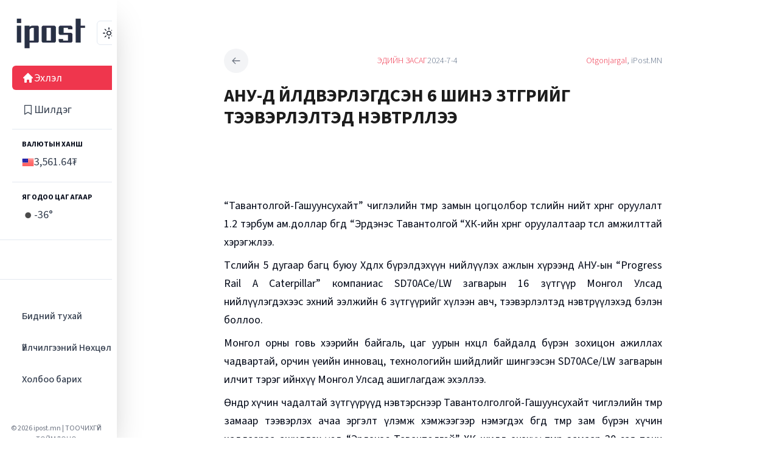

--- FILE ---
content_type: text/html; charset=utf-8
request_url: https://www.ipost.mn/read/KuSPcW4MlfTHYtUCYgYd
body_size: 11179
content:
<!DOCTYPE html><html lang="en"><head><meta charSet="utf-8"/><meta name="viewport" content="width=device-width, initial-scale=1"/><link rel="preload" href="/_next/static/media/9cf9c6e84ed13b5e-s.p.woff2" as="font" crossorigin="" type="font/woff2"/><link rel="stylesheet" href="/_next/static/css/3c86d70bd596e60b.css" data-precedence="next"/><link rel="stylesheet" href="/_next/static/css/e27de3bb70e0e03e.css" data-precedence="next"/><link rel="stylesheet" href="/_next/static/css/ab699959edbc876f.css" data-precedence="next"/><link rel="preload" as="script" fetchPriority="low" href="/_next/static/chunks/webpack-6e34e6875c4c4bb3.js"/><script src="/_next/static/chunks/fd9d1056-1136a1f06b31c91a.js" async=""></script><script src="/_next/static/chunks/4938-c86b6d4a9d2f4488.js" async=""></script><script src="/_next/static/chunks/main-app-9d29112874f4942d.js" async=""></script><script src="/_next/static/chunks/9077-2872593b7e1573a6.js" async=""></script><script src="/_next/static/chunks/app/layout-82daa0ec86dfd7c0.js" async=""></script><script src="/_next/static/chunks/bc9e92e6-7aa0f32e0dd6f6d9.js" async=""></script><script src="/_next/static/chunks/36546cfe-32317781b9c9269c.js" async=""></script><script src="/_next/static/chunks/13b76428-f0fe9fe157a3353a.js" async=""></script><script src="/_next/static/chunks/0e5ce63c-04d2268fabd2d585.js" async=""></script><script src="/_next/static/chunks/1271-aa22048a7298e124.js" async=""></script><script src="/_next/static/chunks/2649-6b4d096bbd989d05.js" async=""></script><script src="/_next/static/chunks/1396-2efec9910f333311.js" async=""></script><script src="/_next/static/chunks/3961-0980a1c97d566552.js" async=""></script><script src="/_next/static/chunks/4412-0cf885a56ce25360.js" async=""></script><script src="/_next/static/chunks/3272-549a0df923d824dc.js" async=""></script><script src="/_next/static/chunks/5391-d0a777ffe8f11d49.js" async=""></script><script src="/_next/static/chunks/app/read/%5Bid%5D/page-1f5682c4e745645e.js" async=""></script><link rel="icon" href="/favicon.ico" sizes="any"/><title>АНУ-Д ҮЙЛДВЭРЛЭГДСЭН 6 ШИНЭ ЗҮТГҮҮРИЙГ ТЭЭВЭРЛЭЛТЭД НЭВТРҮҮЛЛЭЭ</title><meta property="og:title" content="АНУ-Д ҮЙЛДВЭРЛЭГДСЭН 6 ШИНЭ ЗҮТГҮҮРИЙГ ТЭЭВЭРЛЭЛТЭД НЭВТРҮҮЛЛЭЭ"/><meta property="og:image" content="https://firebasestorage.googleapis.com/v0/b/ipost-cce1a.appspot.com/o/posts%2FKuSPcW4MlfTHYtUCYgYd%2Fimage?alt=media&amp;token=9e537db5-2721-4ed7-8e32-e4c759439b35"/><meta name="twitter:card" content="summary_large_image"/><meta name="twitter:title" content="АНУ-Д ҮЙЛДВЭРЛЭГДСЭН 6 ШИНЭ ЗҮТГҮҮРИЙГ ТЭЭВЭРЛЭЛТЭД НЭВТРҮҮЛЛЭЭ"/><meta name="twitter:image" content="https://firebasestorage.googleapis.com/v0/b/ipost-cce1a.appspot.com/o/posts%2FKuSPcW4MlfTHYtUCYgYd%2Fimage?alt=media&amp;token=9e537db5-2721-4ed7-8e32-e4c759439b35"/><link rel="icon" href="/favicon.ico" type="image/x-icon" sizes="16x16"/><meta name="next-size-adjust"/><script src="/_next/static/chunks/polyfills-c67a75d1b6f99dc8.js" noModule=""></script></head><body class="__className_1fdbab dark:bg-gray-900"><style>#nprogress{pointer-events:none}#nprogress .bar{background:#ef364d;position:fixed;z-index:1600;top: 0;left:0;width:100%;height:3px}#nprogress .peg{display:block;position:absolute;right:0;width:100px;height:100%;box-shadow:0 0 10px #ef364d,0 0 5px #ef364d;opacity:1;-webkit-transform:rotate(3deg) translate(0px,-4px);-ms-transform:rotate(3deg) translate(0px,-4px);transform:rotate(3deg) translate(0px,-4px)}#nprogress .spinner{display:block;position:fixed;z-index:1600;top: 15px;right:15px}#nprogress .spinner-icon{width:18px;height:18px;box-sizing:border-box;border:2px solid transparent;border-top-color:#ef364d;border-left-color:#ef364d;border-radius:50%;-webkit-animation:nprogress-spinner 400ms linear infinite;animation:nprogress-spinner 400ms linear infinite}.nprogress-custom-parent{overflow:hidden;position:relative}.nprogress-custom-parent #nprogress .bar,.nprogress-custom-parent #nprogress .spinner{position:absolute}@-webkit-keyframes nprogress-spinner{0%{-webkit-transform:rotate(0deg)}100%{-webkit-transform:rotate(360deg)}}@keyframes nprogress-spinner{0%{transform:rotate(0deg)}100%{transform:rotate(360deg)}}</style><script>!function(){try{var d=document.documentElement,c=d.classList;c.remove('light','dark');var e=localStorage.getItem('theme');if('system'===e||(!e&&true)){var t='(prefers-color-scheme: dark)',m=window.matchMedia(t);if(m.media!==t||m.matches){d.style.colorScheme = 'dark';c.add('dark')}else{d.style.colorScheme = 'light';c.add('light')}}else if(e){c.add(e|| '')}if(e==='light'||e==='dark')d.style.colorScheme=e}catch(e){}}()</script><div class="flex"><div class="pb-12 dark:text-[#d3ddd9] dark:bg-[#283044] sticky top-0 h-screen pr-2 z-50 hidden lg:block lg:w-[15%] shadow-2xl"><div dir="ltr" class="relative overflow-hidden h-full" style="position:relative;--radix-scroll-area-corner-width:0px;--radix-scroll-area-corner-height:0px"><style>[data-radix-scroll-area-viewport]{scrollbar-width:none;-ms-overflow-style:none;-webkit-overflow-scrolling:touch;}[data-radix-scroll-area-viewport]::-webkit-scrollbar{display:none}</style><div data-radix-scroll-area-viewport="" class="h-full w-full rounded-[inherit]" style="overflow-x:hidden;overflow-y:hidden"><div style="min-width:100%;display:table"><div class="space-y-4 py-4"><div class="lg:px-3 px-0 py-2 border-b dark:border-gray-500 pb-5"><div class="mb-2 text-lg font-semibold tracking-tight w-full flex justify-between items-center"><a class="w-full px-2 hidden lg:block dark:hidden" href="/"><img alt="ipost.mn" loading="lazy" width="160" height="150" decoding="async" data-nimg="1" style="color:transparent" srcSet="/_next/image?url=%2Flogo-dark-bg.png&amp;w=256&amp;q=75 1x, /_next/image?url=%2Flogo-dark-bg.png&amp;w=384&amp;q=75 2x" src="/_next/image?url=%2Flogo-dark-bg.png&amp;w=384&amp;q=75"/></a><a class="w-full px-2 hidden dark:lg:block" href="/"><img alt="ipost.mn" loading="lazy" width="160" height="150" decoding="async" data-nimg="1" style="color:transparent" srcSet="/_next/image?url=%2Flogo-white-bg.png&amp;w=256&amp;q=75 1x, /_next/image?url=%2Flogo-white-bg.png&amp;w=384&amp;q=75 2x" src="/_next/image?url=%2Flogo-white-bg.png&amp;w=384&amp;q=75"/></a><div class="hidden lg:block"><button class="inline-flex items-center justify-center whitespace-nowrap rounded-md text-sm font-medium ring-offset-background transition-colors focus-visible:outline-none focus-visible:ring-2 focus-visible:ring-ring focus-visible:ring-offset-2 disabled:pointer-events-none disabled:opacity-50 border border-input bg-background hover:bg-accent hover:text-accent-foreground h-10 w-10" type="button" id="radix-:Rdb5dttt6ta:" aria-haspopup="menu" aria-expanded="false" data-state="closed"><svg width="15" height="15" viewBox="0 0 15 15" fill="none" xmlns="http://www.w3.org/2000/svg" class="h-[1.2rem] w-[1.2rem] rotate-0 scale-100 transition-all dark:-rotate-90 dark:scale-0"><path d="M7.5 0C7.77614 0 8 0.223858 8 0.5V2.5C8 2.77614 7.77614 3 7.5 3C7.22386 3 7 2.77614 7 2.5V0.5C7 0.223858 7.22386 0 7.5 0ZM2.1967 2.1967C2.39196 2.00144 2.70854 2.00144 2.90381 2.1967L4.31802 3.61091C4.51328 3.80617 4.51328 4.12276 4.31802 4.31802C4.12276 4.51328 3.80617 4.51328 3.61091 4.31802L2.1967 2.90381C2.00144 2.70854 2.00144 2.39196 2.1967 2.1967ZM0.5 7C0.223858 7 0 7.22386 0 7.5C0 7.77614 0.223858 8 0.5 8H2.5C2.77614 8 3 7.77614 3 7.5C3 7.22386 2.77614 7 2.5 7H0.5ZM2.1967 12.8033C2.00144 12.608 2.00144 12.2915 2.1967 12.0962L3.61091 10.682C3.80617 10.4867 4.12276 10.4867 4.31802 10.682C4.51328 10.8772 4.51328 11.1938 4.31802 11.3891L2.90381 12.8033C2.70854 12.9986 2.39196 12.9986 2.1967 12.8033ZM12.5 7C12.2239 7 12 7.22386 12 7.5C12 7.77614 12.2239 8 12.5 8H14.5C14.7761 8 15 7.77614 15 7.5C15 7.22386 14.7761 7 14.5 7H12.5ZM10.682 4.31802C10.4867 4.12276 10.4867 3.80617 10.682 3.61091L12.0962 2.1967C12.2915 2.00144 12.608 2.00144 12.8033 2.1967C12.9986 2.39196 12.9986 2.70854 12.8033 2.90381L11.3891 4.31802C11.1938 4.51328 10.8772 4.51328 10.682 4.31802ZM8 12.5C8 12.2239 7.77614 12 7.5 12C7.22386 12 7 12.2239 7 12.5V14.5C7 14.7761 7.22386 15 7.5 15C7.77614 15 8 14.7761 8 14.5V12.5ZM10.682 10.682C10.8772 10.4867 11.1938 10.4867 11.3891 10.682L12.8033 12.0962C12.9986 12.2915 12.9986 12.608 12.8033 12.8033C12.608 12.9986 12.2915 12.9986 12.0962 12.8033L10.682 11.3891C10.4867 11.1938 10.4867 10.8772 10.682 10.682ZM5.5 7.5C5.5 6.39543 6.39543 5.5 7.5 5.5C8.60457 5.5 9.5 6.39543 9.5 7.5C9.5 8.60457 8.60457 9.5 7.5 9.5C6.39543 9.5 5.5 8.60457 5.5 7.5ZM7.5 4.5C5.84315 4.5 4.5 5.84315 4.5 7.5C4.5 9.15685 5.84315 10.5 7.5 10.5C9.15685 10.5 10.5 9.15685 10.5 7.5C10.5 5.84315 9.15685 4.5 7.5 4.5Z" fill="currentColor" fill-rule="evenodd" clip-rule="evenodd"></path></svg><svg width="15" height="15" viewBox="0 0 15 15" fill="none" xmlns="http://www.w3.org/2000/svg" class="absolute h-[1.2rem] w-[1.2rem] rotate-90 scale-0 transition-all dark:rotate-0 dark:scale-100"><path d="M2.89998 0.499976C2.89998 0.279062 2.72089 0.0999756 2.49998 0.0999756C2.27906 0.0999756 2.09998 0.279062 2.09998 0.499976V1.09998H1.49998C1.27906 1.09998 1.09998 1.27906 1.09998 1.49998C1.09998 1.72089 1.27906 1.89998 1.49998 1.89998H2.09998V2.49998C2.09998 2.72089 2.27906 2.89998 2.49998 2.89998C2.72089 2.89998 2.89998 2.72089 2.89998 2.49998V1.89998H3.49998C3.72089 1.89998 3.89998 1.72089 3.89998 1.49998C3.89998 1.27906 3.72089 1.09998 3.49998 1.09998H2.89998V0.499976ZM5.89998 3.49998C5.89998 3.27906 5.72089 3.09998 5.49998 3.09998C5.27906 3.09998 5.09998 3.27906 5.09998 3.49998V4.09998H4.49998C4.27906 4.09998 4.09998 4.27906 4.09998 4.49998C4.09998 4.72089 4.27906 4.89998 4.49998 4.89998H5.09998V5.49998C5.09998 5.72089 5.27906 5.89998 5.49998 5.89998C5.72089 5.89998 5.89998 5.72089 5.89998 5.49998V4.89998H6.49998C6.72089 4.89998 6.89998 4.72089 6.89998 4.49998C6.89998 4.27906 6.72089 4.09998 6.49998 4.09998H5.89998V3.49998ZM1.89998 6.49998C1.89998 6.27906 1.72089 6.09998 1.49998 6.09998C1.27906 6.09998 1.09998 6.27906 1.09998 6.49998V7.09998H0.499976C0.279062 7.09998 0.0999756 7.27906 0.0999756 7.49998C0.0999756 7.72089 0.279062 7.89998 0.499976 7.89998H1.09998V8.49998C1.09998 8.72089 1.27906 8.89997 1.49998 8.89997C1.72089 8.89997 1.89998 8.72089 1.89998 8.49998V7.89998H2.49998C2.72089 7.89998 2.89998 7.72089 2.89998 7.49998C2.89998 7.27906 2.72089 7.09998 2.49998 7.09998H1.89998V6.49998ZM8.54406 0.98184L8.24618 0.941586C8.03275 0.917676 7.90692 1.1655 8.02936 1.34194C8.17013 1.54479 8.29981 1.75592 8.41754 1.97445C8.91878 2.90485 9.20322 3.96932 9.20322 5.10022C9.20322 8.37201 6.82247 11.0878 3.69887 11.6097C3.45736 11.65 3.20988 11.6772 2.96008 11.6906C2.74563 11.702 2.62729 11.9535 2.77721 12.1072C2.84551 12.1773 2.91535 12.2458 2.98667 12.3128L3.05883 12.3795L3.31883 12.6045L3.50684 12.7532L3.62796 12.8433L3.81491 12.9742L3.99079 13.089C4.11175 13.1651 4.23536 13.2375 4.36157 13.3059L4.62496 13.4412L4.88553 13.5607L5.18837 13.6828L5.43169 13.7686C5.56564 13.8128 5.70149 13.8529 5.83857 13.8885C5.94262 13.9155 6.04767 13.9401 6.15405 13.9622C6.27993 13.9883 6.40713 14.0109 6.53544 14.0298L6.85241 14.0685L7.11934 14.0892C7.24637 14.0965 7.37436 14.1002 7.50322 14.1002C11.1483 14.1002 14.1032 11.1453 14.1032 7.50023C14.1032 7.25044 14.0893 7.00389 14.0623 6.76131L14.0255 6.48407C13.991 6.26083 13.9453 6.04129 13.8891 5.82642C13.8213 5.56709 13.7382 5.31398 13.6409 5.06881L13.5279 4.80132L13.4507 4.63542L13.3766 4.48666C13.2178 4.17773 13.0353 3.88295 12.8312 3.60423L12.6782 3.40352L12.4793 3.16432L12.3157 2.98361L12.1961 2.85951L12.0355 2.70246L11.8134 2.50184L11.4925 2.24191L11.2483 2.06498L10.9562 1.87446L10.6346 1.68894L10.3073 1.52378L10.1938 1.47176L9.95488 1.3706L9.67791 1.2669L9.42566 1.1846L9.10075 1.09489L8.83599 1.03486L8.54406 0.98184ZM10.4032 5.30023C10.4032 4.27588 10.2002 3.29829 9.83244 2.40604C11.7623 3.28995 13.1032 5.23862 13.1032 7.50023C13.1032 10.593 10.596 13.1002 7.50322 13.1002C6.63646 13.1002 5.81597 12.9036 5.08355 12.5522C6.5419 12.0941 7.81081 11.2082 8.74322 10.0416C8.87963 10.2284 9.10028 10.3497 9.34928 10.3497C9.76349 10.3497 10.0993 10.0139 10.0993 9.59971C10.0993 9.24256 9.84965 8.94373 9.51535 8.86816C9.57741 8.75165 9.63653 8.63334 9.6926 8.51332C9.88358 8.63163 10.1088 8.69993 10.35 8.69993C11.0403 8.69993 11.6 8.14028 11.6 7.44993C11.6 6.75976 11.0406 6.20024 10.3505 6.19993C10.3853 5.90487 10.4032 5.60464 10.4032 5.30023Z" fill="currentColor" fill-rule="evenodd" clip-rule="evenodd"></path></svg><span class="sr-only">Өнгө</span></button></div></div><div class="space-y-3 flex flex-col items-start lg:mt-6  pl-2"><a class="w-full" href="/"><button class="whitespace-nowrap rounded-md ring-offset-background transition-colors focus-visible:outline-none focus-visible:ring-2 focus-visible:ring-ring focus-visible:ring-offset-2 disabled:pointer-events-none disabled:opacity-50 h-10 px-4 py-2 w-full flex items-center dark:text-white hover:bg-gray-200 hover:text-gray-700 font-normal left text-[18px] justify-start gap-3 hover:dark:bg-[#404958] bg-[#ef364d] text-white dark:bg-[#ef364d]"><svg xmlns="http://www.w3.org/2000/svg" viewBox="0 0 20 20" fill="currentColor" class="w-5 h-5"><path fill-rule="evenodd" d="M9.293 2.293a1 1 0 011.414 0l7 7A1 1 0 0117 11h-1v6a1 1 0 01-1 1h-2a1 1 0 01-1-1v-3a1 1 0 00-1-1H9a1 1 0 00-1 1v3a1 1 0 01-1 1H5a1 1 0 01-1-1v-6H3a1 1 0 01-.707-1.707l7-7z" clip-rule="evenodd"></path></svg>Эхлэл</button></a><a class="w-full" href="/best"><button class="whitespace-nowrap rounded-md ring-offset-background transition-colors focus-visible:outline-none focus-visible:ring-2 focus-visible:ring-ring focus-visible:ring-offset-2 disabled:pointer-events-none disabled:opacity-50 h-10 px-4 py-2 w-full flex items-center text-gray-700 dark:text-white hover:bg-gray-200 hover:text-gray-700 font-normal left text-[18px] justify-start gap-3 dark:bg-[#283044] hover:dark:bg-[#404958] bg-white"><svg class="w-5 h-5" width="15" height="15" viewBox="0 0 15 15" fill="none" xmlns="http://www.w3.org/2000/svg"><path d="M3 2.5C3 2.22386 3.22386 2 3.5 2H11.5C11.7761 2 12 2.22386 12 2.5V13.5C12 13.6818 11.9014 13.8492 11.7424 13.9373C11.5834 14.0254 11.3891 14.0203 11.235 13.924L7.5 11.5896L3.765 13.924C3.61087 14.0203 3.41659 14.0254 3.25762 13.9373C3.09864 13.8492 3 13.6818 3 13.5V2.5ZM4 3V12.5979L6.97 10.7416C7.29427 10.539 7.70573 10.539 8.03 10.7416L11 12.5979V3H4Z" fill="currentColor" fill-rule="evenodd" clip-rule="evenodd"></path></svg>Шилдэг</button></a><div class="w-full border-t pt-3"><h2 class="px-4 text-[12px] font-bold mt-1 uppercase ">Валютын ханш</h2><div class="flex items-center justify-end gap-1 pr-3 text-sm lg:pr-0 w-full"></div></div><div class="w-full border-t pt-3"><h2 class="px-4 text-[12px] font-bold mt-1 uppercase ">Яг одоо цаг агаар</h2><div class="flex items-center justify-end gap-1 pr-3 text-sm lg:pr-0 w-full"></div></div></div></div><div class="lg:px-3 px-0 py-2 mt-4"><div class="space-y-1 flex flex-col items-start  pl-2"></div></div></div><div class="lg:px-3 px-0 py-2 mt-4 border-t pt-6"><div class="space-y-3 flex flex-col items-start mt-4  pl-2"><a class="w-full" href="/about"><button class="inline-flex whitespace-nowrap rounded-md font-medium ring-offset-background transition-colors focus-visible:outline-none focus-visible:ring-2 focus-visible:ring-ring focus-visible:ring-offset-2 disabled:pointer-events-none disabled:opacity-50 h-10 px-4 py-2 w-full text-gray-700 dark:text-white hover:bg-gray-200 hover:text-gray-700 left text-base justify-start items-start dark:bg-[#283044] hover:dark:bg-[#404958] bg-white">Бидний тухай</button></a><a class="w-full" href="/terms"><button class="inline-flex whitespace-nowrap rounded-md font-medium ring-offset-background transition-colors focus-visible:outline-none focus-visible:ring-2 focus-visible:ring-ring focus-visible:ring-offset-2 disabled:pointer-events-none disabled:opacity-50 h-10 px-4 py-2 w-full text-gray-700 dark:text-white hover:bg-gray-200 hover:text-gray-700 left text-base justify-start items-start dark:bg-[#283044] hover:dark:bg-[#404958] bg-white">Үйлчилгээний Нөхцөл</button></a><a class="w-full" href="/contact"><button class="inline-flex whitespace-nowrap rounded-md font-medium ring-offset-background transition-colors focus-visible:outline-none focus-visible:ring-2 focus-visible:ring-ring focus-visible:ring-offset-2 disabled:pointer-events-none disabled:opacity-50 h-10 px-4 py-2 w-full text-gray-700 dark:text-white hover:bg-gray-200 hover:text-gray-700 left text-base justify-start items-start dark:bg-[#283044] hover:dark:bg-[#404958] bg-white">Холбоо барих</button></a></div></div></div></div></div><div class="px-3 py-2 mt-4 "><p class="text-[12px] text-center text-gray-500 dark:text-gray-400">© <!-- -->2026<!-- --> ipost.mn | ТООЧИХГҮЙ ТОЙМЛОНО</p></div></div><div class="lg:w-[85%] w-full flex flex-col h-full"><!--$!--><template data-dgst="NEXT_DYNAMIC_NO_SSR_CODE"></template><!--/$--></div></div><div style="position:fixed;z-index:9999;top:16px;left:16px;right:16px;bottom:16px;pointer-events:none" class="!top-16 sm:!top-3.5 !bottom-16 sm:!bottom-3.5"></div><script src="/_next/static/chunks/webpack-6e34e6875c4c4bb3.js" async=""></script><script>(self.__next_f=self.__next_f||[]).push([0]);self.__next_f.push([2,null])</script><script>self.__next_f.push([1,"1:HL[\"/_next/static/media/9cf9c6e84ed13b5e-s.p.woff2\",\"font\",{\"crossOrigin\":\"\",\"type\":\"font/woff2\"}]\n2:HL[\"/_next/static/css/3c86d70bd596e60b.css\",\"style\"]\n3:HL[\"/_next/static/css/e27de3bb70e0e03e.css\",\"style\"]\n0:\"$L4\"\n"])</script><script>self.__next_f.push([1,"5:HL[\"/_next/static/css/ab699959edbc876f.css\",\"style\"]\n"])</script><script>self.__next_f.push([1,"6:I[47690,[],\"\"]\n9:I[5613,[],\"\"]\nb:I[31778,[],\"\"]\nc:I[70107,[\"9077\",\"static/chunks/9077-2872593b7e1573a6.js\",\"3185\",\"static/chunks/app/layout-82daa0ec86dfd7c0.js\"],\"\"]\ne:I[48955,[],\"\"]\na:[\"id\",\"KuSPcW4MlfTHYtUCYgYd\",\"d\"]\n"])</script><script>self.__next_f.push([1,"4:[[[\"$\",\"link\",\"0\",{\"rel\":\"stylesheet\",\"href\":\"/_next/static/css/3c86d70bd596e60b.css\",\"precedence\":\"next\",\"crossOrigin\":\"$undefined\"}],[\"$\",\"link\",\"1\",{\"rel\":\"stylesheet\",\"href\":\"/_next/static/css/e27de3bb70e0e03e.css\",\"precedence\":\"next\",\"crossOrigin\":\"$undefined\"}]],[\"$\",\"$L6\",null,{\"buildId\":\"dERhS3X47vtCFp4UNmRqe\",\"assetPrefix\":\"\",\"initialCanonicalUrl\":\"/read/KuSPcW4MlfTHYtUCYgYd\",\"initialTree\":[\"\",{\"children\":[\"read\",{\"children\":[[\"id\",\"KuSPcW4MlfTHYtUCYgYd\",\"d\"],{\"children\":[\"__PAGE__\",{}]}]}]},\"$undefined\",\"$undefined\",true],\"initialSeedData\":[\"\",{\"children\":[\"read\",{\"children\":[[\"id\",\"KuSPcW4MlfTHYtUCYgYd\",\"d\"],{\"children\":[\"__PAGE__\",{},[\"$L7\",\"$L8\",null]]},[\"$\",\"$L9\",null,{\"parallelRouterKey\":\"children\",\"segmentPath\":[\"children\",\"read\",\"children\",\"$a\",\"children\"],\"loading\":\"$undefined\",\"loadingStyles\":\"$undefined\",\"loadingScripts\":\"$undefined\",\"hasLoading\":false,\"error\":\"$undefined\",\"errorStyles\":\"$undefined\",\"errorScripts\":\"$undefined\",\"template\":[\"$\",\"$Lb\",null,{}],\"templateStyles\":\"$undefined\",\"templateScripts\":\"$undefined\",\"notFound\":\"$undefined\",\"notFoundStyles\":\"$undefined\",\"styles\":[[\"$\",\"link\",\"0\",{\"rel\":\"stylesheet\",\"href\":\"/_next/static/css/ab699959edbc876f.css\",\"precedence\":\"next\",\"crossOrigin\":\"$undefined\"}]]}]]},[\"$\",\"$L9\",null,{\"parallelRouterKey\":\"children\",\"segmentPath\":[\"children\",\"read\",\"children\"],\"loading\":\"$undefined\",\"loadingStyles\":\"$undefined\",\"loadingScripts\":\"$undefined\",\"hasLoading\":false,\"error\":\"$undefined\",\"errorStyles\":\"$undefined\",\"errorScripts\":\"$undefined\",\"template\":[\"$\",\"$Lb\",null,{}],\"templateStyles\":\"$undefined\",\"templateScripts\":\"$undefined\",\"notFound\":\"$undefined\",\"notFoundStyles\":\"$undefined\",\"styles\":null}]]},[null,[\"$\",\"$Lc\",null,{\"children\":[\"$\",\"$L9\",null,{\"parallelRouterKey\":\"children\",\"segmentPath\":[\"children\"],\"loading\":\"$undefined\",\"loadingStyles\":\"$undefined\",\"loadingScripts\":\"$undefined\",\"hasLoading\":false,\"error\":\"$undefined\",\"errorStyles\":\"$undefined\",\"errorScripts\":\"$undefined\",\"template\":[\"$\",\"$Lb\",null,{}],\"templateStyles\":\"$undefined\",\"templateScripts\":\"$undefined\",\"notFound\":[[\"$\",\"title\",null,{\"children\":\"404: This page could not be found.\"}],[\"$\",\"div\",null,{\"style\":{\"fontFamily\":\"system-ui,\\\"Segoe UI\\\",Roboto,Helvetica,Arial,sans-serif,\\\"Apple Color Emoji\\\",\\\"Segoe UI Emoji\\\"\",\"height\":\"100vh\",\"textAlign\":\"center\",\"display\":\"flex\",\"flexDirection\":\"column\",\"alignItems\":\"center\",\"justifyContent\":\"center\"},\"children\":[\"$\",\"div\",null,{\"children\":[[\"$\",\"style\",null,{\"dangerouslySetInnerHTML\":{\"__html\":\"body{color:#000;background:#fff;margin:0}.next-error-h1{border-right:1px solid rgba(0,0,0,.3)}@media (prefers-color-scheme:dark){body{color:#fff;background:#000}.next-error-h1{border-right:1px solid rgba(255,255,255,.3)}}\"}}],[\"$\",\"h1\",null,{\"className\":\"next-error-h1\",\"style\":{\"display\":\"inline-block\",\"margin\":\"0 20px 0 0\",\"padding\":\"0 23px 0 0\",\"fontSize\":24,\"fontWeight\":500,\"verticalAlign\":\"top\",\"lineHeight\":\"49px\"},\"children\":\"404\"}],[\"$\",\"div\",null,{\"style\":{\"display\":\"inline-block\"},\"children\":[\"$\",\"h2\",null,{\"style\":{\"fontSize\":14,\"fontWeight\":400,\"lineHeight\":\"49px\",\"margin\":0},\"children\":\"This page could not be found.\"}]}]]}]}]],\"notFoundStyles\":[],\"styles\":null}],\"params\":{}}],null]],\"initialHead\":[false,\"$Ld\"],\"globalErrorComponent\":\"$e\"}]]\n"])</script><script>self.__next_f.push([1,"f:I[14355,[\"4358\",\"static/chunks/bc9e92e6-7aa0f32e0dd6f6d9.js\",\"5315\",\"static/chunks/36546cfe-32317781b9c9269c.js\",\"6990\",\"static/chunks/13b76428-f0fe9fe157a3353a.js\",\"8310\",\"static/chunks/0e5ce63c-04d2268fabd2d585.js\",\"1271\",\"static/chunks/1271-aa22048a7298e124.js\",\"2649\",\"static/chunks/2649-6b4d096bbd989d05.js\",\"1396\",\"static/chunks/1396-2efec9910f333311.js\",\"3961\",\"static/chunks/3961-0980a1c97d566552.js\",\"4412\",\"static/chunks/4412-0cf885a56ce25360.js\",\"3272\",\"static/chunks/3272-549a0df923d824dc.js\",\"5391\",\"static/chunks/5391-d0a777ffe8f11d49.js\",\"2887\",\"static/chunks/app/read/%5Bid%5D/page-1f5682c4e745645e.js\"],\"\"]\n"])</script><script>self.__next_f.push([1,"10:\"$Sreact.suspense\"\n"])</script><script>self.__next_f.push([1,"11:I[16005,[\"4358\",\"static/chunks/bc9e92e6-7aa0f32e0dd6f6d9.js\",\"5315\",\"static/chunks/36546cfe-32317781b9c9269c.js\",\"6990\",\"static/chunks/13b76428-f0fe9fe157a3353a.js\",\"8310\",\"static/chunks/0e5ce63c-04d2268fabd2d585.js\",\"1271\",\"static/chunks/1271-aa22048a7298e124.js\",\"2649\",\"static/chunks/2649-6b4d096bbd989d05.js\",\"1396\",\"static/chunks/1396-2efec9910f333311.js\",\"3961\",\"static/chunks/3961-0980a1c97d566552.js\",\"4412\",\"static/chunks/4412-0cf885a56ce25360.js\",\"3272\",\"static/chunks/3272-549a0df923d824dc.js\",\"5391\",\"static/chunks/5391-d0a777ffe8f11d49.js\",\"2887\",\"static/chunks/app/read/%5Bid%5D/page-1f5682c4e745645e.js\"],\"NoSSR\"]\n"])</script><script>self.__next_f.push([1,"12:I[51196,[\"4358\",\"static/chunks/bc9e92e6-7aa0f32e0dd6f6d9.js\",\"5315\",\"static/chunks/36546cfe-32317781b9c9269c.js\",\"6990\",\"static/chunks/13b76428-f0fe9fe157a3353a.js\",\"8310\",\"static/chunks/0e5ce63c-04d2268fabd2d585.js\",\"1271\",\"static/chunks/1271-aa22048a7298e124.js\",\"2649\",\"static/chunks/2649-6b4d096bbd989d05.js\",\"1396\",\"static/chunks/1396-2efec9910f333311.js\",\"3961\",\"static/chunks/3961-0980a1c97d566552.js\",\"4412\",\"static/chunks/4412-0cf885a56ce25360.js\",\"3272\",\"static/chunks/3272-549a0df923d824dc.js\",\"5391\",\"static/chunks/5391-d0a777ffe8f11d49.js\",\"2887\",\"static/chunks/app/read/%5Bid%5D/page-1f5682c4e745645e.js\"],\"\"]\n"])</script><script>self.__next_f.push([1,"8:[\"$\",\"div\",null,{\"className\":\"flex\",\"children\":[[\"$\",\"$Lf\",null,{\"className\":\"hidden lg:block lg:w-[15%] shadow-2xl\"}],[\"$\",\"div\",null,{\"className\":\"lg:w-[85%] w-full flex flex-col h-full\",\"children\":[\"$\",\"$10\",null,{\"fallback\":null,\"children\":[\"$\",\"$L11\",null,{\"children\":[\"$\",\"$L12\",null,{\"post\":{\"id\":\"KuSPcW4MlfTHYtUCYgYd\",\"creatorId\":\"aAuZf3K5ZeQhPn1Sx6xjvTOEWIg2\",\"featured\":false,\"title\":\"АНУ-Д ҮЙЛДВЭРЛЭГДСЭН 6 ШИНЭ ЗҮТГҮҮРИЙГ ТЭЭВЭРЛЭЛТЭД НЭВТРҮҮЛЛЭЭ\",\"createdAt\":{\"seconds\":1720095022,\"nanoseconds\":867000000},\"images\":\"https://firebasestorage.googleapis.com/v0/b/ipost-cce1a.appspot.com/o/posts%2FKuSPcW4MlfTHYtUCYgYd%2Fimage?alt=media\u0026token=9e537db5-2721-4ed7-8e32-e4c759439b35\",\"category\":\"Эдийн засаг\",\"publisher\":\"Otgonjargal\",\"content\":{\"blocks\":[{\"type\":\"paragraph\",\"id\":\"M1QWxzeOqN\",\"data\":{\"text\":\"“Тавантолгой-Гашуунсухайт” чиглэлийн төмөр замын цогцолбор төслийн нийт хөрөнгө оруулалт 1.2 тэрбум ам.доллар бөгөөд “Эрдэнэс Тавантолгой “ХК-ийн хөрөнгө оруулалтаар төсөл амжилттай хэрэгжлээ.\u0026nbsp;\"}},{\"data\":{\"text\":\"Төслийн 5 дугаар багц буюу Хөдлөх бүрэлдэхүүн нийлүүлэх ажлын хүрээнд АНУ-ын “Progress Rail A Caterpillar” компаниас SD70ACe/LW загварын 16 зүтгүүр Монгол Улсад нийлүүлэгдэхээс эхний ээлжийн 6 зүтгүүрийг хүлээн авч, тээвэрлэлтэд нэвтрүүлэхэд бэлэн боллоо.\u0026nbsp;\"},\"type\":\"paragraph\",\"id\":\"9_Wf40dsXM\"},{\"id\":\"ycTT4WUaoS\",\"type\":\"paragraph\",\"data\":{\"text\":\"Монгол орны говь хээрийн байгаль, цаг уурын нөхцөл байдалд бүрэн зохицон ажиллах чадвартай, орчин үеийн инновац, технологийн шийдлийг шингээсэн SD70ACe/LW загварын илчит тэрэг ийнхүү Монгол Улсад ашиглагдаж эхэллээ.\"}},{\"id\":\"OYlbgC1fs2\",\"data\":{\"text\":\"Өндөр хүчин чадалтай зүтгүүрүүд нэвтэрснээр Тавантолголгой-Гашуунсухайт чиглэлийн төмөр замаар тээвэрлэх ачаа эргэлт үлэмж хэмжээгээр нэмэгдэх бөгөөд төмөр зам бүрэн хүчин чадлаараа ажиллах үед “Эрдэнэс Тавантолгой” ХК жилд энэхүү төмөр замаар 30 сая тонн ачаа тээвэрлэх боломж бүрдэх юм.\"},\"type\":\"paragraph\"},{\"data\":{\"text\":\"Мөн “Тавантолгой- Гашуунсухайт” чиглэлийн төмөр замын цогцолбор төслийн нэг гол бүрэлдэхүүн хэсэг болох зүтгүүрийн засварын төвийг АНУ-ын зүтгүүрт зориулан зураг төсөл, төлөвлөлтийн дагуу барьж байгууллаа.\"},\"type\":\"paragraph\",\"id\":\"yffelU9i1G\"}],\"time\":1720095018705,\"version\":\"2.28.2\"},\"link\":\"\",\"categoryId\":\"QWAJiRBb9fg7AyzEKXDA\",\"views\":1013,\"description\":\"\"},\"id\":\"KuSPcW4MlfTHYtUCYgYd\",\"userIp\":\"13.58.247.229\",\"banners\":[{\"link\":\"https://www.google.com/search?q=%D0%B1%D0%BE%D0%B4%D1%8C+%D1%86%D0%B0%D0%BC%D1%85%D0%B0%D0%B3\u0026sca_esv=593934404\u0026rlz=1C5CHFA_enMN1078MN1079\u0026tbm=isch\u0026sxsrf=AM9HkKndY08HnRz0aN-zrG0iKUh8iMpWJA:1703666307935\u0026source=lnms\u0026sa=X\u0026ved=2ahUKEwjClObIm6-DAxWVqVYBHURsBSIQ_AUoAXoECAUQAw\u0026biw=1800\u0026bih=927\u0026dpr=2#imgrc=ubtbFMNkRtdmHM\",\"location\":\"a1\",\"createdAt\":{\"seconds\":1703666432,\"nanoseconds\":54000000},\"title\":\"banner a1\",\"creatorId\":\"XZN7dvj2ZdQONgPlyRfFXsCCr1d2\",\"images\":\"https://firebasestorage.googleapis.com/v0/b/ipost-cce1a.appspot.com/o/banners%2FJmjQ2qaDss0JwmQjv4y1%2Fimage?alt=media\u0026token=ad840ad8-2b23-4e36-80cf-0e3fac1e674d\",\"id\":\"JmjQ2qaDss0JwmQjv4y1\"},{\"createdAt\":{\"seconds\":1703666468,\"nanoseconds\":230000000},\"link\":\"https://www.google.com/search?q=%D0%B1%D0%BE%D0%B4%D1%8C+%D1%86%D0%B0%D0%BC%D1%85%D0%B0%D0%B3\u0026sca_esv=593934404\u0026rlz=1C5CHFA_enMN1078MN1079\u0026tbm=isch\u0026sxsrf=AM9HkKndY08HnRz0aN-zrG0iKUh8iMpWJA:1703666307935\u0026source=lnms\u0026sa=X\u0026ved=2ahUKEwjClObIm6-DAxWVqVYBHURsBSIQ_AUoAXoECAUQAw\u0026biw=1800\u0026bih=927\u0026dpr=2#imgrc=ubtbFMNkRtdmHM\",\"location\":\"a1\",\"title\":\"test tailbar\",\"creatorId\":\"XZN7dvj2ZdQONgPlyRfFXsCCr1d2\",\"images\":\"https://firebasestorage.googleapis.com/v0/b/ipost-cce1a.appspot.com/o/banners%2FPq0v31Gc5E9vEIUS0JrY%2Fimage?alt=media\u0026token=aa2e180a-e184-46bb-aadf-894d7d2d4807\",\"id\":\"Pq0v31Gc5E9vEIUS0JrY\"},{\"link\":\"https://www.google.com/search?q=%D0%B1%D0%BE%D0%B4%D1%8C+%D1%86%D0%B0%D0%BC%D1%85%D0%B0%D0%B3\u0026sca_esv=593934404\u0026rlz=1C5CHFA_enMN1078MN1079\u0026tbm=isch\u0026sxsrf=AM9HkKndY08HnRz0aN-zrG0iKUh8iMpWJA:1703666307935\u0026source=lnms\u0026sa=X\u0026ved=2ahUKEwjClObIm6-DAxWVqVYBHURsBSIQ_AUoAXoECAUQAw\u0026biw=1800\u0026bih=927\u0026dpr=2#imgrc=ubtbFMNkRtdmHM\",\"editedAt\":{\"seconds\":1703668214,\"nanoseconds\":74000000},\"location\":\"b3\",\"title\":\"test\",\"creatorId\":\"XZN7dvj2ZdQONgPlyRfFXsCCr1d2\",\"createdAt\":{\"seconds\":1703667354,\"nanoseconds\":309000000},\"images\":\"https://firebasestorage.googleapis.com/v0/b/ipost-cce1a.appspot.com/o/banners%2FGtXusCYsoPeKtOA5xls0%2Fimage?alt=media\u0026token=1667f876-71c5-4716-9d35-cd18a5df2b38\",\"id\":\"GtXusCYsoPeKtOA5xls0\"},{\"createdAt\":{\"seconds\":1704118018,\"nanoseconds\":606000000},\"creatorId\":\"aAuZf3K5ZeQhPn1Sx6xjvTOEWIg2\",\"title\":\"Томуугийн үеийн эмчилгээ \",\"link\":\"Томуугийн үеийн эмчилгээ \",\"location\":\"a1\",\"images\":\"https://firebasestorage.googleapis.com/v0/b/ipost-cce1a.appspot.com/o/banners%2FSpTQPh2R6QC4W8L8aBV2%2Fimage?alt=media\u0026token=ae39e247-e3b4-45ba-83e0-46ac0f3e10ba\",\"id\":\"SpTQPh2R6QC4W8L8aBV2\"},{\"location\":\"a2\",\"images\":\"https://firebasestorage.googleapis.com/v0/b/ipost-cce1a.appspot.com/o/banners%2FrPPn9qUlwZsVEgL4HKTk%2Fimage?alt=media\u0026token=198e932c-fbf8-4ffe-bbde-ef833fabd966\",\"link\":\"Ханиаднаас урьдчилан сэргийлэх аргууд\",\"creatorId\":\"aAuZf3K5ZeQhPn1Sx6xjvTOEWIg2\",\"createdAt\":{\"seconds\":1704128767,\"nanoseconds\":179000000},\"title\":\"Ханиаднаас урьдчилан сэргийлэх аргууд \",\"id\":\"rPPn9qUlwZsVEgL4HKTk\"},{\"title\":\"Амны хөндийн эрүүл ахуйг хангах зэргээр зөв дадал хэвшил бий болгоорой\",\"link\":\" \",\"creatorId\":\"aAuZf3K5ZeQhPn1Sx6xjvTOEWIg2\",\"images\":\"https://firebasestorage.googleapis.com/v0/b/ipost-cce1a.appspot.com/o/banners%2Fa30ZnaQpXfCH7IECdFUo%2Fimage?alt=media\u0026token=89ea2d9b-f3ff-42bd-977d-a14631ead83d\",\"location\":\"b2\",\"createdAt\":{\"seconds\":1706025383,\"nanoseconds\":362000000},\"id\":\"a30ZnaQpXfCH7IECdFUo\"},{\"link\":\"https://www.facebook.com/photo/?fbid=695659202656956\u0026set=a.223215129901368\u0026__cft__[0]=AZWfVu7ODpR-VBDkytZE1SHIKu7MR5uyJGOEZAe6Gxuk8tTV4izEMapqWoqX7skXqRpfvLtSn4QialT2XM_LhopBbPdUynWU0Kl5lzWa5pG_8Hn3SIY7JiDyM74bUfcgmxy3JiGpW8nTmEFauk3YX-GF\u0026__tn__=EH-R\",\"location\":\"b3\",\"images\":\"https://firebasestorage.googleapis.com/v0/b/ipost-cce1a.appspot.com/o/banners%2FFhqSMdQCbyH2QXc9jojr%2Fimage?alt=media\u0026token=3dfba687-e934-4418-bbe3-bebec30dc846\",\"title\":\"ХАНИАД ТОМУУНЫ ҮЕД ДАРХЛААГАА ДЭМЖЭЭРЭЙ\",\"createdAt\":{\"seconds\":1706025588,\"nanoseconds\":360000000},\"creatorId\":\"aAuZf3K5ZeQhPn1Sx6xjvTOEWIg2\",\"id\":\"FhqSMdQCbyH2QXc9jojr\"},{\"creatorId\":\"aAuZf3K5ZeQhPn1Sx6xjvTOEWIg2\",\"link\":\" \",\"location\":\"a1\",\"createdAt\":{\"seconds\":1706025718,\"nanoseconds\":798000000},\"images\":\"https://firebasestorage.googleapis.com/v0/b/ipost-cce1a.appspot.com/o/banners%2F6ZeuBIz5Hxl3GRKpo1kH%2Fimage?alt=media\u0026token=2537b47a-4733-43bb-a10f-8a9ea4f68a02\",\"title\":\"УНАЖ БЭРТЭХЭЭС СЭРГИЙЛЭЭРЭЙ \",\"id\":\"6ZeuBIz5Hxl3GRKpo1kH\"},{\"title\":\"Осголт, хөлдөлтөөс сэргийлье\",\"creatorId\":\"aAuZf3K5ZeQhPn1Sx6xjvTOEWIg2\",\"location\":\"b2\",\"images\":\"https://firebasestorage.googleapis.com/v0/b/ipost-cce1a.appspot.com/o/banners%2FuXWjusavk46yf2nChnKL%2Fimage?alt=media\u0026token=23408e5a-364f-4723-8bab-abc6c4a8b490\",\"link\":\"\",\"createdAt\":{\"seconds\":1706025765,\"nanoseconds\":803000000},\"id\":\"uXWjusavk46yf2nChnKL\"},{\"createdAt\":{\"seconds\":1706025896,\"nanoseconds\":283000000},\"title\":\"ХҮҮХДЭЭ ДУЛААН ХУВЦАСЛАЖ, ШИНГЭН САЙН УУЛГААРАЙ\",\"creatorId\":\"aAuZf3K5ZeQhPn1Sx6xjvTOEWIg2\",\"images\":\"https://firebasestorage.googleapis.com/v0/b/ipost-cce1a.appspot.com/o/banners%2FF18NPhrDgwdNFrd3iW6p%2Fimage?alt=media\u0026token=37f9876b-c283-4df4-ae23-0dd3f8044ed0\",\"link\":\"https://www.facebook.com/www.moh.gov.mn/videos/785941946698493/\",\"location\":\"a2\",\"id\":\"F18NPhrDgwdNFrd3iW6p\"},{\"title\":\"Гадагш гарахдаа агаарын бохирдлоос эрүүл мэндээ хамгаалж зориулалтын амны хаалт зүүж хэвшээрэй\",\"createdAt\":{\"seconds\":1706026070,\"nanoseconds\":252000000},\"location\":\"a2\",\"images\":\"https://firebasestorage.googleapis.com/v0/b/ipost-cce1a.appspot.com/o/banners%2FWIHkh1q7Vlo6AThvDXJt%2Fimage?alt=media\u0026token=5cb25697-83d7-4aed-9a6d-eb0861cb184f\",\"creatorId\":\"aAuZf3K5ZeQhPn1Sx6xjvTOEWIg2\",\"link\":\"\",\"id\":\"WIHkh1q7Vlo6AThvDXJt\"},{\"title\":\"УГААРЫН ХИЙГЭЭР ХОРДОХ ШИНЖ ТЭМДЭГ\",\"images\":\"https://firebasestorage.googleapis.com/v0/b/ipost-cce1a.appspot.com/o/banners%2F5ShUcZwAOisFWQabZ6gj%2Fimage?alt=media\u0026token=2a0dcd80-bc60-4504-9f32-28fa2251d2df\",\"createdAt\":{\"seconds\":1706026230,\"nanoseconds\":37000000},\"location\":\"a2\",\"creatorId\":\"aAuZf3K5ZeQhPn1Sx6xjvTOEWIg2\",\"link\":\"\",\"id\":\"5ShUcZwAOisFWQabZ6gj\"},{\"link\":\"\",\"title\":\"ХАНИАД ТОМУУНААС СЭРГИЙЛЭЭРЭЙ \",\"creatorId\":\"aAuZf3K5ZeQhPn1Sx6xjvTOEWIg2\",\"location\":\"a2\",\"createdAt\":{\"seconds\":1706026309,\"nanoseconds\":283000000},\"images\":\"https://firebasestorage.googleapis.com/v0/b/ipost-cce1a.appspot.com/o/banners%2FsPvQ2SS4zXHrDqH3YxrF%2Fimage?alt=media\u0026token=1a1d3560-b306-477c-b37d-16ecd821c236\",\"id\":\"sPvQ2SS4zXHrDqH3YxrF\"},{\"link\":\"\",\"images\":\"https://firebasestorage.googleapis.com/v0/b/ipost-cce1a.appspot.com/o/banners%2F1Zh1JEhtZq7eIhH2Yw3v%2Fimage?alt=media\u0026token=120861ab-d034-40b7-a135-cfa3ee861700\",\"creatorId\":\"aAuZf3K5ZeQhPn1Sx6xjvTOEWIg2\",\"location\":\"b2\",\"createdAt\":{\"seconds\":1709231065,\"nanoseconds\":531000000},\"title\":\"E-Barimt аппликейшнээр ЭМД-ын шимтгэлээ хэрхэн төлөх вэ\",\"id\":\"1Zh1JEhtZq7eIhH2Yw3v\"}]}]}]}]}]]}]\n"])</script><script>self.__next_f.push([1,"d:[[\"$\",\"meta\",\"0\",{\"name\":\"viewport\",\"content\":\"width=device-width, initial-scale=1\"}],[\"$\",\"meta\",\"1\",{\"charSet\":\"utf-8\"}],[\"$\",\"title\",\"2\",{\"children\":\"АНУ-Д ҮЙЛДВЭРЛЭГДСЭН 6 ШИНЭ ЗҮТГҮҮРИЙГ ТЭЭВЭРЛЭЛТЭД НЭВТРҮҮЛЛЭЭ\"}],[\"$\",\"meta\",\"3\",{\"property\":\"og:title\",\"content\":\"АНУ-Д ҮЙЛДВЭРЛЭГДСЭН 6 ШИНЭ ЗҮТГҮҮРИЙГ ТЭЭВЭРЛЭЛТЭД НЭВТРҮҮЛЛЭЭ\"}],[\"$\",\"meta\",\"4\",{\"property\":\"og:image\",\"content\":\"https://firebasestorage.googleapis.com/v0/b/ipost-cce1a.appspot.com/o/posts%2FKuSPcW4MlfTHYtUCYgYd%2Fimage?alt=media\u0026token=9e537db5-2721-4ed7-8e32-e4c759439b35\"}],[\"$\",\"meta\",\"5\",{\"name\":\"twitter:card\",\"content\":\"summary_large_image\"}],[\"$\",\"meta\",\"6\",{\"name\":\"twitter:title\",\"content\":\"АНУ-Д ҮЙЛДВЭРЛЭГДСЭН 6 ШИНЭ ЗҮТГҮҮРИЙГ ТЭЭВЭРЛЭЛТЭД НЭВТРҮҮЛЛЭЭ\"}],[\"$\",\"meta\",\"7\",{\"name\":\"twitter:image\",\"content\":\"https://firebasestorage.googleapis.com/v0/b/ipost-cce1a.appspot.com/o/posts%2FKuSPcW4MlfTHYtUCYgYd%2Fimage?alt=media\u0026token=9e537db5-2721-4ed7-8e32-e4c759439b35\"}],[\"$\",\"link\",\"8\",{\"rel\":\"icon\",\"href\":\"/favicon.ico\",\"type\":\"image/x-icon\",\"sizes\":\"16x16\"}],[\"$\",\"meta\",\"9\",{\"name\":\"next-size-adjust\"}]]\n"])</script><script>self.__next_f.push([1,"7:null\n"])</script><script>self.__next_f.push([1,""])</script></body></html>

--- FILE ---
content_type: text/css; charset=utf-8
request_url: https://www.ipost.mn/_next/static/css/3c86d70bd596e60b.css
body_size: 8800
content:
/*
! tailwindcss v3.3.3 | MIT License | https://tailwindcss.com
*/*,:after,:before{box-sizing:border-box;border:0 solid #e5e7eb}:after,:before{--tw-content:""}html{line-height:1.5;-webkit-text-size-adjust:100%;-moz-tab-size:4;-o-tab-size:4;tab-size:4;font-family:ui-sans-serif,system-ui,-apple-system,BlinkMacSystemFont,Segoe UI,Roboto,Helvetica Neue,Arial,Noto Sans,sans-serif,Apple Color Emoji,Segoe UI Emoji,Segoe UI Symbol,Noto Color Emoji;font-feature-settings:normal;font-variation-settings:normal}body{margin:0;line-height:inherit}hr{height:0;color:inherit;border-top-width:1px}abbr:where([title]){-webkit-text-decoration:underline dotted;text-decoration:underline dotted}h1,h2,h3,h4,h5,h6{font-size:inherit;font-weight:inherit}a{color:inherit;text-decoration:inherit}b,strong{font-weight:bolder}code,kbd,pre,samp{font-family:ui-monospace,SFMono-Regular,Menlo,Monaco,Consolas,Liberation Mono,Courier New,monospace;font-size:1em}small{font-size:80%}sub,sup{font-size:75%;line-height:0;position:relative;vertical-align:baseline}sub{bottom:-.25em}sup{top:-.5em}table{text-indent:0;border-color:inherit;border-collapse:collapse}button,input,optgroup,select,textarea{font-family:inherit;font-feature-settings:inherit;font-variation-settings:inherit;font-size:100%;font-weight:inherit;line-height:inherit;color:inherit;margin:0;padding:0}button,select{text-transform:none}[type=button],[type=reset],[type=submit],button{-webkit-appearance:button;background-color:transparent;background-image:none}:-moz-focusring{outline:auto}:-moz-ui-invalid{box-shadow:none}progress{vertical-align:baseline}::-webkit-inner-spin-button,::-webkit-outer-spin-button{height:auto}[type=search]{-webkit-appearance:textfield;outline-offset:-2px}::-webkit-search-decoration{-webkit-appearance:none}::-webkit-file-upload-button{-webkit-appearance:button;font:inherit}summary{display:list-item}blockquote,dd,dl,figure,h1,h2,h3,h4,h5,h6,hr,p,pre{margin:0}fieldset{margin:0}fieldset,legend{padding:0}menu,ol,ul{list-style:none;margin:0;padding:0}dialog{padding:0}textarea{resize:vertical}input::-moz-placeholder,textarea::-moz-placeholder{opacity:1;color:#9ca3af}input::placeholder,textarea::placeholder{opacity:1;color:#9ca3af}[role=button],button{cursor:pointer}:disabled{cursor:default}audio,canvas,embed,iframe,img,object,svg,video{display:block;vertical-align:middle}img,video{max-width:100%;height:auto}[hidden]{display:none}:root{--background:0 0% 100%;--foreground:222.2 84% 4.9%;--card:0 0% 100%;--card-foreground:222.2 84% 4.9%;--popover:0 0% 100%;--popover-foreground:222.2 84% 4.9%;--primary:222.2 47.4% 11.2%;--primary-foreground:210 40% 98%;--secondary:210 40% 96.1%;--secondary-foreground:222.2 47.4% 11.2%;--muted:210 40% 96.1%;--muted-foreground:215.4 16.3% 46.9%;--accent:210 40% 96.1%;--accent-foreground:222.2 47.4% 11.2%;--destructive:0 84.2% 60.2%;--destructive-foreground:210 40% 98%;--border:214.3 31.8% 91.4%;--input:214.3 31.8% 91.4%;--ring:222.2 84% 4.9%;--radius:0.5rem}.dark{--background:222.2 84% 4.9%;--foreground:210 40% 98%;--card:222.2 84% 4.9%;--card-foreground:210 40% 98%;--popover:222.2 84% 4.9%;--popover-foreground:210 40% 98%;--primary:210 40% 98%;--primary-foreground:222.2 47.4% 11.2%;--secondary:217.2 32.6% 17.5%;--secondary-foreground:210 40% 98%;--muted:217.2 32.6% 17.5%;--muted-foreground:215 20.2% 65.1%;--accent:217.2 32.6% 17.5%;--accent-foreground:210 40% 98%;--destructive:0 62.8% 30.6%;--destructive-foreground:210 40% 98%;--border:217.2 32.6% 17.5%;--input:217.2 32.6% 17.5%;--ring:212.7 26.8% 83.9%}*{border-color:hsl(var(--border))}body{background-color:hsl(var(--background));color:hsl(var(--foreground))}*,:after,:before{--tw-border-spacing-x:0;--tw-border-spacing-y:0;--tw-translate-x:0;--tw-translate-y:0;--tw-rotate:0;--tw-skew-x:0;--tw-skew-y:0;--tw-scale-x:1;--tw-scale-y:1;--tw-pan-x: ;--tw-pan-y: ;--tw-pinch-zoom: ;--tw-scroll-snap-strictness:proximity;--tw-gradient-from-position: ;--tw-gradient-via-position: ;--tw-gradient-to-position: ;--tw-ordinal: ;--tw-slashed-zero: ;--tw-numeric-figure: ;--tw-numeric-spacing: ;--tw-numeric-fraction: ;--tw-ring-inset: ;--tw-ring-offset-width:0px;--tw-ring-offset-color:#fff;--tw-ring-color:rgba(59,130,246,.5);--tw-ring-offset-shadow:0 0 #0000;--tw-ring-shadow:0 0 #0000;--tw-shadow:0 0 #0000;--tw-shadow-colored:0 0 #0000;--tw-blur: ;--tw-brightness: ;--tw-contrast: ;--tw-grayscale: ;--tw-hue-rotate: ;--tw-invert: ;--tw-saturate: ;--tw-sepia: ;--tw-drop-shadow: ;--tw-backdrop-blur: ;--tw-backdrop-brightness: ;--tw-backdrop-contrast: ;--tw-backdrop-grayscale: ;--tw-backdrop-hue-rotate: ;--tw-backdrop-invert: ;--tw-backdrop-opacity: ;--tw-backdrop-saturate: ;--tw-backdrop-sepia: }::backdrop{--tw-border-spacing-x:0;--tw-border-spacing-y:0;--tw-translate-x:0;--tw-translate-y:0;--tw-rotate:0;--tw-skew-x:0;--tw-skew-y:0;--tw-scale-x:1;--tw-scale-y:1;--tw-pan-x: ;--tw-pan-y: ;--tw-pinch-zoom: ;--tw-scroll-snap-strictness:proximity;--tw-gradient-from-position: ;--tw-gradient-via-position: ;--tw-gradient-to-position: ;--tw-ordinal: ;--tw-slashed-zero: ;--tw-numeric-figure: ;--tw-numeric-spacing: ;--tw-numeric-fraction: ;--tw-ring-inset: ;--tw-ring-offset-width:0px;--tw-ring-offset-color:#fff;--tw-ring-color:rgba(59,130,246,.5);--tw-ring-offset-shadow:0 0 #0000;--tw-ring-shadow:0 0 #0000;--tw-shadow:0 0 #0000;--tw-shadow-colored:0 0 #0000;--tw-blur: ;--tw-brightness: ;--tw-contrast: ;--tw-grayscale: ;--tw-hue-rotate: ;--tw-invert: ;--tw-saturate: ;--tw-sepia: ;--tw-drop-shadow: ;--tw-backdrop-blur: ;--tw-backdrop-brightness: ;--tw-backdrop-contrast: ;--tw-backdrop-grayscale: ;--tw-backdrop-hue-rotate: ;--tw-backdrop-invert: ;--tw-backdrop-opacity: ;--tw-backdrop-saturate: ;--tw-backdrop-sepia: }.container{width:100%;margin-right:auto;margin-left:auto}@media (min-width:640px){.container{max-width:640px}}@media (min-width:768px){.container{max-width:768px}}@media (min-width:1024px){.container{max-width:1024px}}@media (min-width:1280px){.container{max-width:1280px}}@media (min-width:1536px){.container{max-width:1536px}}.sr-only{position:absolute;width:1px;height:1px;padding:0;margin:-1px;overflow:hidden;clip:rect(0,0,0,0);white-space:nowrap;border-width:0}.visible{visibility:visible}.fixed{position:fixed}.absolute{position:absolute}.relative{position:relative}.sticky{position:sticky}.inset-0{inset:0}.inset-x-0{left:0;right:0}.inset-y-0{top:0;bottom:0}.\!bottom-16{bottom:4rem!important}.\!top-16{top:4rem!important}.bottom-0{bottom:0}.left-0{left:0}.left-2{left:.5rem}.right-0{right:0}.right-2{right:.5rem}.right-4{right:1rem}.top-0{top:0}.top-2{top:.5rem}.top-4{top:1rem}.z-10{z-index:10}.z-20{z-index:20}.z-30{z-index:30}.z-50{z-index:50}.-mx-1{margin-left:-.25rem;margin-right:-.25rem}.-mx-4{margin-left:-1rem;margin-right:-1rem}.mx-1{margin-left:.25rem;margin-right:.25rem}.mx-2{margin-left:.5rem;margin-right:.5rem}.mx-4{margin-left:1rem;margin-right:1rem}.mx-\[2px\]{margin-left:2px;margin-right:2px}.mx-auto{margin-left:auto;margin-right:auto}.my-1{margin-top:.25rem;margin-bottom:.25rem}.my-10{margin-top:2.5rem;margin-bottom:2.5rem}.my-12{margin-top:3rem;margin-bottom:3rem}.my-2{margin-top:.5rem;margin-bottom:.5rem}.my-5{margin-top:1.25rem;margin-bottom:1.25rem}.my-6{margin-top:1.5rem;margin-bottom:1.5rem}.my-8{margin-top:2rem;margin-bottom:2rem}.mb-1{margin-bottom:.25rem}.mb-10{margin-bottom:2.5rem}.mb-2{margin-bottom:.5rem}.mb-2\.5{margin-bottom:.625rem}.mb-3{margin-bottom:.75rem}.mb-4{margin-bottom:1rem}.mb-5{margin-bottom:1.25rem}.mb-6{margin-bottom:1.5rem}.mb-7{margin-bottom:1.75rem}.mb-8{margin-bottom:2rem}.ml-1{margin-left:.25rem}.ml-10{margin-left:2.5rem}.ml-2{margin-left:.5rem}.ml-3{margin-left:.75rem}.ml-4{margin-left:1rem}.ml-auto{margin-left:auto}.mr-1{margin-right:.25rem}.mr-2{margin-right:.5rem}.mr-3{margin-right:.75rem}.mr-4{margin-right:1rem}.mt-1{margin-top:.25rem}.mt-10{margin-top:2.5rem}.mt-2{margin-top:.5rem}.mt-20{margin-top:5rem}.mt-3{margin-top:.75rem}.mt-4{margin-top:1rem}.mt-5{margin-top:1.25rem}.mt-6{margin-top:1.5rem}.mt-8{margin-top:2rem}.mt-auto{margin-top:auto}.line-clamp-1{-webkit-line-clamp:1}.line-clamp-1,.line-clamp-2{overflow:hidden;display:-webkit-box;-webkit-box-orient:vertical}.line-clamp-2{-webkit-line-clamp:2}.line-clamp-3{overflow:hidden;display:-webkit-box;-webkit-box-orient:vertical;-webkit-line-clamp:3}.block{display:block}.inline-block{display:inline-block}.inline{display:inline}.flex{display:flex}.inline-flex{display:inline-flex}.table{display:table}.grid{display:grid}.hidden{display:none}.aspect-\[16\/9\]{aspect-ratio:16/9}.aspect-\[3\/2\]{aspect-ratio:3/2}.h-1{height:.25rem}.h-10{height:2.5rem}.h-11{height:2.75rem}.h-12{height:3rem}.h-2{height:.5rem}.h-2\.5{height:.625rem}.h-20{height:5rem}.h-3{height:.75rem}.h-3\.5{height:.875rem}.h-4{height:1rem}.h-5{height:1.25rem}.h-6{height:1.5rem}.h-64{height:16rem}.h-7{height:1.75rem}.h-9{height:2.25rem}.h-\[1\.2rem\]{height:1.2rem}.h-\[120px\]{height:120px}.h-\[180px\]{height:180px}.h-\[1px\]{height:1px}.h-\[300px\]{height:300px}.h-\[420px\]{height:420px}.h-\[60px\]{height:60px}.h-full{height:100%}.h-px{height:1px}.h-screen{height:100vh}.min-h-0{min-height:0}.min-h-\[15rem\]{min-height:15rem}.min-h-\[500px\]{min-height:500px}.min-h-full{min-height:100%}.min-h-screen{min-height:100vh}.w-10{width:2.5rem}.w-12{width:3rem}.w-14{width:3.5rem}.w-2{width:.5rem}.w-2\.5{width:.625rem}.w-20{width:5rem}.w-24{width:6rem}.w-3{width:.75rem}.w-3\.5{width:.875rem}.w-3\/4{width:75%}.w-32{width:8rem}.w-4{width:1rem}.w-5{width:1.25rem}.w-6{width:1.5rem}.w-64{width:16rem}.w-7{width:1.75rem}.w-96{width:24rem}.w-\[1\.2rem\]{width:1.2rem}.w-\[100px\]{width:100px}.w-\[1px\]{width:1px}.w-\[300px\]{width:300px}.w-\[350px\]{width:350px}.w-fit{width:-moz-fit-content;width:fit-content}.w-full{width:100%}.min-w-\[12rem\]{min-width:12rem}.min-w-\[8rem\]{min-width:8rem}.min-w-full{min-width:100%}.max-w-3xl{max-width:48rem}.max-w-4xl{max-width:56rem}.max-w-6xl{max-width:72rem}.max-w-lg{max-width:32rem}.max-w-md{max-width:28rem}.max-w-screen-lg{max-width:1024px}.max-w-screen-md{max-width:768px}.max-w-xs{max-width:20rem}.flex-1{flex:1 1 0%}.flex-shrink-0,.shrink-0{flex-shrink:0}.flex-grow{flex-grow:1}.rotate-0{--tw-rotate:0deg}.rotate-0,.rotate-90{transform:translate(var(--tw-translate-x),var(--tw-translate-y)) rotate(var(--tw-rotate)) skewX(var(--tw-skew-x)) skewY(var(--tw-skew-y)) scaleX(var(--tw-scale-x)) scaleY(var(--tw-scale-y))}.rotate-90{--tw-rotate:90deg}.scale-0{--tw-scale-x:0;--tw-scale-y:0}.scale-0,.scale-100{transform:translate(var(--tw-translate-x),var(--tw-translate-y)) rotate(var(--tw-rotate)) skewX(var(--tw-skew-x)) skewY(var(--tw-skew-y)) scaleX(var(--tw-scale-x)) scaleY(var(--tw-scale-y))}.scale-100{--tw-scale-x:1;--tw-scale-y:1}.scale-95{--tw-scale-x:.95;--tw-scale-y:.95}.scale-95,.transform{transform:translate(var(--tw-translate-x),var(--tw-translate-y)) rotate(var(--tw-rotate)) skewX(var(--tw-skew-x)) skewY(var(--tw-skew-y)) scaleX(var(--tw-scale-x)) scaleY(var(--tw-scale-y))}@keyframes pulse{50%{opacity:.5}}.animate-pulse{animation:pulse 2s cubic-bezier(.4,0,.6,1) infinite}@keyframes spin{to{transform:rotate(1turn)}}.animate-spin{animation:spin 1s linear infinite}.cursor-default{cursor:default}.cursor-not-allowed{cursor:not-allowed}.cursor-pointer{cursor:pointer}.touch-none{touch-action:none}.select-none{-webkit-user-select:none;-moz-user-select:none;user-select:none}.resize-none{resize:none}.appearance-none{-webkit-appearance:none;-moz-appearance:none;appearance:none}.grid-cols-1{grid-template-columns:repeat(1,minmax(0,1fr))}.grid-cols-2{grid-template-columns:repeat(2,minmax(0,1fr))}.flex-row{flex-direction:row}.flex-col{flex-direction:column}.flex-col-reverse{flex-direction:column-reverse}.flex-wrap{flex-wrap:wrap}.items-start{align-items:flex-start}.items-center{align-items:center}.items-stretch{align-items:stretch}.justify-start{justify-content:flex-start}.justify-end{justify-content:flex-end}.justify-center{justify-content:center}.justify-between{justify-content:space-between}.gap-0{gap:0}.gap-1{gap:.25rem}.gap-10{gap:2.5rem}.gap-2{gap:.5rem}.gap-3{gap:.75rem}.gap-4{gap:1rem}.gap-5{gap:1.25rem}.gap-6{gap:1.5rem}.gap-x-4{-moz-column-gap:1rem;column-gap:1rem}.gap-y-8{row-gap:2rem}.space-x-1>:not([hidden])~:not([hidden]){--tw-space-x-reverse:0;margin-right:calc(.25rem * var(--tw-space-x-reverse));margin-left:calc(.25rem * calc(1 - var(--tw-space-x-reverse)))}.space-x-2>:not([hidden])~:not([hidden]){--tw-space-x-reverse:0;margin-right:calc(.5rem * var(--tw-space-x-reverse));margin-left:calc(.5rem * calc(1 - var(--tw-space-x-reverse)))}.space-x-4>:not([hidden])~:not([hidden]){--tw-space-x-reverse:0;margin-right:calc(1rem * var(--tw-space-x-reverse));margin-left:calc(1rem * calc(1 - var(--tw-space-x-reverse)))}.space-x-6>:not([hidden])~:not([hidden]){--tw-space-x-reverse:0;margin-right:calc(1.5rem * var(--tw-space-x-reverse));margin-left:calc(1.5rem * calc(1 - var(--tw-space-x-reverse)))}.space-x-8>:not([hidden])~:not([hidden]){--tw-space-x-reverse:0;margin-right:calc(2rem * var(--tw-space-x-reverse));margin-left:calc(2rem * calc(1 - var(--tw-space-x-reverse)))}.space-y-1>:not([hidden])~:not([hidden]){--tw-space-y-reverse:0;margin-top:calc(.25rem * calc(1 - var(--tw-space-y-reverse)));margin-bottom:calc(.25rem * var(--tw-space-y-reverse))}.space-y-2>:not([hidden])~:not([hidden]){--tw-space-y-reverse:0;margin-top:calc(.5rem * calc(1 - var(--tw-space-y-reverse)));margin-bottom:calc(.5rem * var(--tw-space-y-reverse))}.space-y-3>:not([hidden])~:not([hidden]){--tw-space-y-reverse:0;margin-top:calc(.75rem * calc(1 - var(--tw-space-y-reverse)));margin-bottom:calc(.75rem * var(--tw-space-y-reverse))}.space-y-4>:not([hidden])~:not([hidden]){--tw-space-y-reverse:0;margin-top:calc(1rem * calc(1 - var(--tw-space-y-reverse)));margin-bottom:calc(1rem * var(--tw-space-y-reverse))}.divide-y>:not([hidden])~:not([hidden]){--tw-divide-y-reverse:0;border-top-width:calc(1px * calc(1 - var(--tw-divide-y-reverse)));border-bottom-width:calc(1px * var(--tw-divide-y-reverse))}.divide-gray-200>:not([hidden])~:not([hidden]){--tw-divide-opacity:1;border-color:rgb(229 231 235/var(--tw-divide-opacity))}.self-center{align-self:center}.overflow-auto{overflow:auto}.overflow-hidden{overflow:hidden}.overflow-x-auto{overflow-x:auto}.overflow-y-auto{overflow-y:auto}.overflow-x-hidden{overflow-x:hidden}.truncate{overflow:hidden;white-space:nowrap}.text-ellipsis,.truncate{text-overflow:ellipsis}.whitespace-nowrap{white-space:nowrap}.rounded{border-radius:.25rem}.rounded-2xl{border-radius:1rem}.rounded-\[inherit\]{border-radius:inherit}.rounded-full{border-radius:9999px}.rounded-lg{border-radius:calc(var(--radius) - 2px)}.rounded-md{border-radius:.375rem}.rounded-sm{border-radius:calc(var(--radius) - 4px)}.rounded-l{border-top-left-radius:.25rem;border-bottom-left-radius:.25rem}.rounded-r{border-top-right-radius:.25rem;border-bottom-right-radius:.25rem}.rounded-t-lg{border-top-left-radius:calc(var(--radius) - 2px);border-top-right-radius:calc(var(--radius) - 2px)}.rounded-t-md{border-top-left-radius:.375rem;border-top-right-radius:.375rem}.rounded-br-lg{border-bottom-right-radius:calc(var(--radius) - 2px)}.rounded-tl-lg{border-top-left-radius:calc(var(--radius) - 2px)}.border{border-width:1px}.border-0{border-width:0}.border-2{border-width:2px}.border-y-4{border-top-width:4px;border-bottom-width:4px}.border-b{border-bottom-width:1px}.border-b-2{border-bottom-width:2px}.border-l{border-left-width:1px}.border-r{border-right-width:1px}.border-t{border-top-width:1px}.border-dashed{border-style:dashed}.border-dotted{border-style:dotted}.border-double{border-style:double}.border-black{--tw-border-opacity:1;border-color:rgb(0 0 0/var(--tw-border-opacity))}.border-black\/20{border-color:rgba(0,0,0,.2)}.border-blue-100{--tw-border-opacity:1;border-color:rgb(219 234 254/var(--tw-border-opacity))}.border-brand{--tw-border-opacity:1;border-color:rgb(239 54 77/var(--tw-border-opacity))}.border-gray-100{--tw-border-opacity:1;border-color:rgb(243 244 246/var(--tw-border-opacity))}.border-gray-200{--tw-border-opacity:1;border-color:rgb(229 231 235/var(--tw-border-opacity))}.border-gray-300{--tw-border-opacity:1;border-color:rgb(209 213 219/var(--tw-border-opacity))}.border-input{border-color:hsl(var(--input))}.border-transparent{border-color:transparent}.border-zinc-200{--tw-border-opacity:1;border-color:rgb(228 228 231/var(--tw-border-opacity))}.border-l-transparent{border-left-color:transparent}.border-t-transparent{border-top-color:transparent}.bg-\[\#044A4D\]{--tw-bg-opacity:1;background-color:rgb(4 74 77/var(--tw-bg-opacity))}.bg-\[\#8a939926\]{background-color:#8a939926}.bg-\[\#ef364d\]{--tw-bg-opacity:1;background-color:rgb(239 54 77/var(--tw-bg-opacity))}.bg-background{background-color:hsl(var(--background))}.bg-background\/80{background-color:hsl(var(--background)/.8)}.bg-black{--tw-bg-opacity:1;background-color:rgb(0 0 0/var(--tw-bg-opacity))}.bg-blue-500{--tw-bg-opacity:1;background-color:rgb(59 130 246/var(--tw-bg-opacity))}.bg-border{background-color:hsl(var(--border))}.bg-brand{--tw-bg-opacity:1;background-color:rgb(239 54 77/var(--tw-bg-opacity))}.bg-destructive{background-color:hsl(var(--destructive))}.bg-gray-100{--tw-bg-opacity:1;background-color:rgb(243 244 246/var(--tw-bg-opacity))}.bg-gray-200{--tw-bg-opacity:1;background-color:rgb(229 231 235/var(--tw-bg-opacity))}.bg-gray-300{--tw-bg-opacity:1;background-color:rgb(209 213 219/var(--tw-bg-opacity))}.bg-gray-50{--tw-bg-opacity:1;background-color:rgb(249 250 251/var(--tw-bg-opacity))}.bg-gray-700{--tw-bg-opacity:1;background-color:rgb(55 65 81/var(--tw-bg-opacity))}.bg-gray-800{--tw-bg-opacity:1;background-color:rgb(31 41 55/var(--tw-bg-opacity))}.bg-gray-900{--tw-bg-opacity:1;background-color:rgb(17 24 39/var(--tw-bg-opacity))}.bg-green-100{--tw-bg-opacity:1;background-color:rgb(220 252 231/var(--tw-bg-opacity))}.bg-indigo-600{--tw-bg-opacity:1;background-color:rgb(79 70 229/var(--tw-bg-opacity))}.bg-muted{background-color:hsl(var(--muted))}.bg-popover{background-color:hsl(var(--popover))}.bg-primary{background-color:hsl(var(--primary))}.bg-red-100{--tw-bg-opacity:1;background-color:rgb(254 226 226/var(--tw-bg-opacity))}.bg-red-600{--tw-bg-opacity:1;background-color:rgb(220 38 38/var(--tw-bg-opacity))}.bg-secondary{background-color:hsl(var(--secondary))}.bg-transparent{background-color:transparent}.bg-white{--tw-bg-opacity:1;background-color:rgb(255 255 255/var(--tw-bg-opacity))}.bg-zinc-50{--tw-bg-opacity:1;background-color:rgb(250 250 250/var(--tw-bg-opacity))}.bg-opacity-25{--tw-bg-opacity:0.25}.fill-current{fill:currentColor}.object-contain{-o-object-fit:contain;object-fit:contain}.object-cover{-o-object-fit:cover;object-fit:cover}.p-0{padding:0}.p-1{padding:.25rem}.p-10{padding:2.5rem}.p-2{padding:.5rem}.p-3{padding:.75rem}.p-4{padding:1rem}.p-6{padding:1.5rem}.p-8{padding:2rem}.p-\[1px\]{padding:1px}.px-0{padding-left:0;padding-right:0}.px-1{padding-left:.25rem;padding-right:.25rem}.px-10{padding-left:2.5rem;padding-right:2.5rem}.px-2{padding-left:.5rem;padding-right:.5rem}.px-3{padding-left:.75rem;padding-right:.75rem}.px-4{padding-left:1rem;padding-right:1rem}.px-5{padding-left:1.25rem;padding-right:1.25rem}.px-6{padding-left:1.5rem;padding-right:1.5rem}.px-8{padding-left:2rem;padding-right:2rem}.py-0{padding-top:0;padding-bottom:0}.py-0\.5{padding-top:.125rem;padding-bottom:.125rem}.py-1{padding-top:.25rem;padding-bottom:.25rem}.py-1\.5{padding-top:.375rem;padding-bottom:.375rem}.py-2{padding-top:.5rem;padding-bottom:.5rem}.py-3{padding-top:.75rem;padding-bottom:.75rem}.py-4{padding-top:1rem;padding-bottom:1rem}.py-5{padding-top:1.25rem;padding-bottom:1.25rem}.py-8{padding-top:2rem;padding-bottom:2rem}.pb-12{padding-bottom:3rem}.pb-14{padding-bottom:3.5rem}.pb-2{padding-bottom:.5rem}.pb-3{padding-bottom:.75rem}.pb-4{padding-bottom:1rem}.pb-5{padding-bottom:1.25rem}.pb-6{padding-bottom:1.5rem}.pb-8{padding-bottom:2rem}.pl-14{padding-left:3.5rem}.pl-2{padding-left:.5rem}.pl-3{padding-left:.75rem}.pl-4{padding-left:1rem}.pl-8{padding-left:2rem}.pr-2{padding-right:.5rem}.pr-3{padding-right:.75rem}.pr-4{padding-right:1rem}.pt-0{padding-top:0}.pt-1{padding-top:.25rem}.pt-16{padding-top:4rem}.pt-2{padding-top:.5rem}.pt-3{padding-top:.75rem}.pt-4{padding-top:1rem}.pt-5{padding-top:1.25rem}.pt-6{padding-top:1.5rem}.text-left{text-align:left}.text-center{text-align:center}.text-start{text-align:start}.align-middle{vertical-align:middle}.font-sans{font-family:ui-sans-serif,system-ui,-apple-system,BlinkMacSystemFont,Segoe UI,Roboto,Helvetica Neue,Arial,Noto Sans,sans-serif,Apple Color Emoji,Segoe UI Emoji,Segoe UI Symbol,Noto Color Emoji}.font-serif{font-family:ui-serif,Georgia,Cambria,Times New Roman,Times,serif}.text-2xl{font-size:1.5rem;line-height:2rem}.text-3xl{font-size:1.875rem;line-height:2.25rem}.text-5xl{font-size:3rem;line-height:1}.text-\[10px\]{font-size:10px}.text-\[12px\]{font-size:12px}.text-\[14px\]{font-size:14px}.text-\[15px\]{font-size:15px}.text-\[18px\]{font-size:18px}.text-base{font-size:1rem;line-height:1.5rem}.text-lg{font-size:1.125rem;line-height:1.75rem}.text-sm{font-size:.875rem;line-height:1.25rem}.text-xl{font-size:1.25rem;line-height:1.75rem}.text-xs{font-size:.75rem;line-height:1rem}.font-bold{font-weight:700}.font-light{font-weight:300}.font-medium{font-weight:500}.font-normal{font-weight:400}.font-semibold{font-weight:600}.uppercase{text-transform:uppercase}.italic{font-style:italic}.leading-5{line-height:1.25rem}.leading-6{line-height:1.5rem}.leading-none{line-height:1}.leading-normal{line-height:1.5}.leading-snug{line-height:1.375}.leading-tight{line-height:1.25}.tracking-tight{letter-spacing:-.025em}.tracking-wide{letter-spacing:.025em}.tracking-wider{letter-spacing:.05em}.tracking-widest{letter-spacing:.1em}.text-\[\#181c25\]{--tw-text-opacity:1;color:rgb(24 28 37/var(--tw-text-opacity))}.text-\[\#1c1c1c\]{--tw-text-opacity:1;color:rgb(28 28 28/var(--tw-text-opacity))}.text-\[\#818c99\]{--tw-text-opacity:1;color:rgb(129 140 153/var(--tw-text-opacity))}.text-\[\#ef364d\]{--tw-text-opacity:1;color:rgb(239 54 77/var(--tw-text-opacity))}.text-black{--tw-text-opacity:1;color:rgb(0 0 0/var(--tw-text-opacity))}.text-brand{--tw-text-opacity:1;color:rgb(239 54 77/var(--tw-text-opacity))}.text-destructive-foreground{color:hsl(var(--destructive-foreground))}.text-foreground{color:hsl(var(--foreground))}.text-gray-100{--tw-text-opacity:1;color:rgb(243 244 246/var(--tw-text-opacity))}.text-gray-400{--tw-text-opacity:1;color:rgb(156 163 175/var(--tw-text-opacity))}.text-gray-500{--tw-text-opacity:1;color:rgb(107 114 128/var(--tw-text-opacity))}.text-gray-600{--tw-text-opacity:1;color:rgb(75 85 99/var(--tw-text-opacity))}.text-gray-700{--tw-text-opacity:1;color:rgb(55 65 81/var(--tw-text-opacity))}.text-gray-900{--tw-text-opacity:1;color:rgb(17 24 39/var(--tw-text-opacity))}.text-green-500{--tw-text-opacity:1;color:rgb(34 197 94/var(--tw-text-opacity))}.text-green-900{--tw-text-opacity:1;color:rgb(20 83 45/var(--tw-text-opacity))}.text-indigo-50{--tw-text-opacity:1;color:rgb(238 242 255/var(--tw-text-opacity))}.text-muted-foreground{color:hsl(var(--muted-foreground))}.text-popover-foreground{color:hsl(var(--popover-foreground))}.text-primary{color:hsl(var(--primary))}.text-primary-foreground{color:hsl(var(--primary-foreground))}.text-red-400{--tw-text-opacity:1;color:rgb(248 113 113/var(--tw-text-opacity))}.text-red-500{--tw-text-opacity:1;color:rgb(239 68 68/var(--tw-text-opacity))}.text-secondary-foreground{color:hsl(var(--secondary-foreground))}.text-white{--tw-text-opacity:1;color:rgb(255 255 255/var(--tw-text-opacity))}.decoration-\[\#ef364d\]{text-decoration-color:#ef364d}.decoration-2{text-decoration-thickness:2px}.underline-offset-4{text-underline-offset:4px}.opacity-0{opacity:0}.opacity-100{opacity:1}.opacity-50{opacity:.5}.opacity-60{opacity:.6}.opacity-70{opacity:.7}.shadow{--tw-shadow:0 1px 3px 0 rgba(0,0,0,.1),0 1px 2px -1px rgba(0,0,0,.1);--tw-shadow-colored:0 1px 3px 0 var(--tw-shadow-color),0 1px 2px -1px var(--tw-shadow-color)}.shadow,.shadow-2xl{box-shadow:var(--tw-ring-offset-shadow,0 0 #0000),var(--tw-ring-shadow,0 0 #0000),var(--tw-shadow)}.shadow-2xl{--tw-shadow:0 25px 50px -12px rgba(0,0,0,.25);--tw-shadow-colored:0 25px 50px -12px var(--tw-shadow-color)}.shadow-lg{--tw-shadow:0 10px 15px -3px rgba(0,0,0,.1),0 4px 6px -4px rgba(0,0,0,.1);--tw-shadow-colored:0 10px 15px -3px var(--tw-shadow-color),0 4px 6px -4px var(--tw-shadow-color)}.shadow-lg,.shadow-md{box-shadow:var(--tw-ring-offset-shadow,0 0 #0000),var(--tw-ring-shadow,0 0 #0000),var(--tw-shadow)}.shadow-md{--tw-shadow:0 4px 6px -1px rgba(0,0,0,.1),0 2px 4px -2px rgba(0,0,0,.1);--tw-shadow-colored:0 4px 6px -1px var(--tw-shadow-color),0 2px 4px -2px var(--tw-shadow-color)}.shadow-none{--tw-shadow:0 0 #0000;--tw-shadow-colored:0 0 #0000}.shadow-none,.shadow-xl{box-shadow:var(--tw-ring-offset-shadow,0 0 #0000),var(--tw-ring-shadow,0 0 #0000),var(--tw-shadow)}.shadow-xl{--tw-shadow:0 20px 25px -5px rgba(0,0,0,.1),0 8px 10px -6px rgba(0,0,0,.1);--tw-shadow-colored:0 20px 25px -5px var(--tw-shadow-color),0 8px 10px -6px var(--tw-shadow-color)}.outline-none{outline:2px solid transparent;outline-offset:2px}.outline{outline-style:solid}.ring-offset-background{--tw-ring-offset-color:hsl(var(--background))}.blur{--tw-blur:blur(8px)}.blur,.drop-shadow-xl{filter:var(--tw-blur) var(--tw-brightness) var(--tw-contrast) var(--tw-grayscale) var(--tw-hue-rotate) var(--tw-invert) var(--tw-saturate) var(--tw-sepia) var(--tw-drop-shadow)}.drop-shadow-xl{--tw-drop-shadow:drop-shadow(0 20px 13px rgba(0,0,0,.03)) drop-shadow(0 8px 5px rgba(0,0,0,.08))}.filter{filter:var(--tw-blur) var(--tw-brightness) var(--tw-contrast) var(--tw-grayscale) var(--tw-hue-rotate) var(--tw-invert) var(--tw-saturate) var(--tw-sepia) var(--tw-drop-shadow)}.backdrop-blur-sm{--tw-backdrop-blur:blur(4px);-webkit-backdrop-filter:var(--tw-backdrop-blur) var(--tw-backdrop-brightness) var(--tw-backdrop-contrast) var(--tw-backdrop-grayscale) var(--tw-backdrop-hue-rotate) var(--tw-backdrop-invert) var(--tw-backdrop-opacity) var(--tw-backdrop-saturate) var(--tw-backdrop-sepia);backdrop-filter:var(--tw-backdrop-blur) var(--tw-backdrop-brightness) var(--tw-backdrop-contrast) var(--tw-backdrop-grayscale) var(--tw-backdrop-hue-rotate) var(--tw-backdrop-invert) var(--tw-backdrop-opacity) var(--tw-backdrop-saturate) var(--tw-backdrop-sepia)}.transition{transition-property:color,background-color,border-color,text-decoration-color,fill,stroke,opacity,box-shadow,transform,filter,-webkit-backdrop-filter;transition-property:color,background-color,border-color,text-decoration-color,fill,stroke,opacity,box-shadow,transform,filter,backdrop-filter;transition-property:color,background-color,border-color,text-decoration-color,fill,stroke,opacity,box-shadow,transform,filter,backdrop-filter,-webkit-backdrop-filter;transition-timing-function:cubic-bezier(.4,0,.2,1);transition-duration:.15s}.transition-all{transition-property:all;transition-timing-function:cubic-bezier(.4,0,.2,1);transition-duration:.15s}.transition-colors{transition-property:color,background-color,border-color,text-decoration-color,fill,stroke;transition-timing-function:cubic-bezier(.4,0,.2,1);transition-duration:.15s}.transition-opacity{transition-property:opacity;transition-timing-function:cubic-bezier(.4,0,.2,1);transition-duration:.15s}.duration-100{transition-duration:.1s}.duration-150{transition-duration:.15s}.duration-200{transition-duration:.2s}.duration-300{transition-duration:.3s}.duration-500{transition-duration:.5s}.duration-700{transition-duration:.7s}.duration-75{transition-duration:75ms}.ease-in{transition-timing-function:cubic-bezier(.4,0,1,1)}.ease-in-out{transition-timing-function:cubic-bezier(.4,0,.2,1)}.ease-out{transition-timing-function:cubic-bezier(0,0,.2,1)}@keyframes enter{0%{opacity:var(--tw-enter-opacity,1);transform:translate3d(var(--tw-enter-translate-x,0),var(--tw-enter-translate-y,0),0) scale3d(var(--tw-enter-scale,1),var(--tw-enter-scale,1),var(--tw-enter-scale,1)) rotate(var(--tw-enter-rotate,0))}}@keyframes exit{to{opacity:var(--tw-exit-opacity,1);transform:translate3d(var(--tw-exit-translate-x,0),var(--tw-exit-translate-y,0),0) scale3d(var(--tw-exit-scale,1),var(--tw-exit-scale,1),var(--tw-exit-scale,1)) rotate(var(--tw-exit-rotate,0))}}.animate-in{animation-name:enter;animation-duration:.15s;--tw-enter-opacity:initial;--tw-enter-scale:initial;--tw-enter-rotate:initial;--tw-enter-translate-x:initial;--tw-enter-translate-y:initial}.fade-in-0{--tw-enter-opacity:0}.zoom-in-95{--tw-enter-scale:.95}.duration-100{animation-duration:.1s}.duration-150{animation-duration:.15s}.duration-200{animation-duration:.2s}.duration-300{animation-duration:.3s}.duration-500{animation-duration:.5s}.duration-700{animation-duration:.7s}.duration-75{animation-duration:75ms}.ease-in{animation-timing-function:cubic-bezier(.4,0,1,1)}.ease-in-out{animation-timing-function:cubic-bezier(.4,0,.2,1)}.ease-out{animation-timing-function:cubic-bezier(0,0,.2,1)}.glass{z-index:-1;width:100%;position:absolute;background-size:cover;background-position:50% 50%;background-repeat:no-repeat;transform:translateY(-100%) translateZ(0);filter:url(#blur);filter:blur(4px)}.swiper{width:100%;height:100%}.swiper-slide{text-align:center;font-size:18px;background:#fff;display:flex;justify-content:center;align-items:center}.swiper-slide img{display:block;width:100%;height:100%;-o-object-fit:cover;object-fit:cover}@supports ((-webkit-backdrop-filter:none) or (backdrop-filter:none)){.modal{-webkit-backdrop-filter:blur(3px);backdrop-filter:blur(3px);background-color:rgba(92,86,86,.074);border-radius:0 0 8px 8px}}.swiper-pagination-bullet-active{background:#ef364d!important}.file\:border-0::file-selector-button{border-width:0}.file\:bg-transparent::file-selector-button{background-color:transparent}.file\:text-sm::file-selector-button{font-size:.875rem;line-height:1.25rem}.file\:font-medium::file-selector-button{font-weight:500}.placeholder\:text-muted-foreground::-moz-placeholder{color:hsl(var(--muted-foreground))}.placeholder\:text-muted-foreground::placeholder{color:hsl(var(--muted-foreground))}.hover\:cursor-pointer:hover{cursor:pointer}.hover\:rounded-lg:hover{border-radius:calc(var(--radius) - 2px)}.hover\:rounded-md:hover{border-radius:.375rem}.hover\:bg-accent:hover{background-color:hsl(var(--accent))}.hover\:bg-blue-200:hover{--tw-bg-opacity:1;background-color:rgb(191 219 254/var(--tw-bg-opacity))}.hover\:bg-blue-700:hover{--tw-bg-opacity:1;background-color:rgb(29 78 216/var(--tw-bg-opacity))}.hover\:bg-destructive\/90:hover{background-color:hsl(var(--destructive)/.9)}.hover\:bg-gray-100:hover{--tw-bg-opacity:1;background-color:rgb(243 244 246/var(--tw-bg-opacity))}.hover\:bg-gray-200:hover{--tw-bg-opacity:1;background-color:rgb(229 231 235/var(--tw-bg-opacity))}.hover\:bg-gray-400:hover{--tw-bg-opacity:1;background-color:rgb(156 163 175/var(--tw-bg-opacity))}.hover\:bg-gray-700:hover{--tw-bg-opacity:1;background-color:rgb(55 65 81/var(--tw-bg-opacity))}.hover\:bg-indigo-500:hover{--tw-bg-opacity:1;background-color:rgb(99 102 241/var(--tw-bg-opacity))}.hover\:bg-muted-foreground\/20:hover{background-color:hsl(var(--muted-foreground)/.2)}.hover\:bg-primary\/90:hover{background-color:hsl(var(--primary)/.9)}.hover\:bg-secondary\/80:hover{background-color:hsl(var(--secondary)/.8)}.hover\:text-\[\#044A4D\]:hover{--tw-text-opacity:1;color:rgb(4 74 77/var(--tw-text-opacity))}.hover\:text-accent-foreground:hover{color:hsl(var(--accent-foreground))}.hover\:text-gray-700:hover{--tw-text-opacity:1;color:rgb(55 65 81/var(--tw-text-opacity))}.hover\:text-gray-900:hover{--tw-text-opacity:1;color:rgb(17 24 39/var(--tw-text-opacity))}.hover\:underline:hover{text-decoration-line:underline}.hover\:opacity-100:hover{opacity:1}.focus\:bg-accent:focus{background-color:hsl(var(--accent))}.focus\:bg-gray-100:focus{--tw-bg-opacity:1;background-color:rgb(243 244 246/var(--tw-bg-opacity))}.focus\:text-accent-foreground:focus{color:hsl(var(--accent-foreground))}.focus\:outline-none:focus{outline:2px solid transparent;outline-offset:2px}.focus\:ring-0:focus{--tw-ring-offset-shadow:var(--tw-ring-inset) 0 0 0 var(--tw-ring-offset-width) var(--tw-ring-offset-color);--tw-ring-shadow:var(--tw-ring-inset) 0 0 0 calc(0px + var(--tw-ring-offset-width)) var(--tw-ring-color)}.focus\:ring-0:focus,.focus\:ring-2:focus{box-shadow:var(--tw-ring-offset-shadow),var(--tw-ring-shadow),var(--tw-shadow,0 0 #0000)}.focus\:ring-2:focus{--tw-ring-offset-shadow:var(--tw-ring-inset) 0 0 0 var(--tw-ring-offset-width) var(--tw-ring-offset-color);--tw-ring-shadow:var(--tw-ring-inset) 0 0 0 calc(2px + var(--tw-ring-offset-width)) var(--tw-ring-color)}.focus\:ring-gray-100:focus{--tw-ring-opacity:1;--tw-ring-color:rgb(243 244 246/var(--tw-ring-opacity))}.focus\:ring-ring:focus{--tw-ring-color:hsl(var(--ring))}.focus\:ring-offset-2:focus{--tw-ring-offset-width:2px}.focus-visible\:outline-none:focus-visible{outline:2px solid transparent;outline-offset:2px}.focus-visible\:ring-2:focus-visible{--tw-ring-offset-shadow:var(--tw-ring-inset) 0 0 0 var(--tw-ring-offset-width) var(--tw-ring-offset-color);--tw-ring-shadow:var(--tw-ring-inset) 0 0 0 calc(2px + var(--tw-ring-offset-width)) var(--tw-ring-color);box-shadow:var(--tw-ring-offset-shadow),var(--tw-ring-shadow),var(--tw-shadow,0 0 #0000)}.focus-visible\:ring-blue-500:focus-visible{--tw-ring-opacity:1;--tw-ring-color:rgb(59 130 246/var(--tw-ring-opacity))}.focus-visible\:ring-ring:focus-visible{--tw-ring-color:hsl(var(--ring))}.focus-visible\:ring-offset-2:focus-visible{--tw-ring-offset-width:2px}.disabled\:pointer-events-none:disabled{pointer-events:none}.disabled\:cursor-not-allowed:disabled{cursor:not-allowed}.disabled\:opacity-50:disabled{opacity:.5}.group:hover .group-hover\:scale-105{--tw-scale-x:1.05;--tw-scale-y:1.05;transform:translate(var(--tw-translate-x),var(--tw-translate-y)) rotate(var(--tw-rotate)) skewX(var(--tw-skew-x)) skewY(var(--tw-skew-y)) scaleX(var(--tw-scale-x)) scaleY(var(--tw-scale-y))}.group:hover .group-hover\:text-\[\#ef364d\]{--tw-text-opacity:1;color:rgb(239 54 77/var(--tw-text-opacity))}.group:hover .group-hover\:text-gray-900{--tw-text-opacity:1;color:rgb(17 24 39/var(--tw-text-opacity))}.group:hover .group-hover\:underline{text-decoration-line:underline}.group:hover .group-hover\:brightness-95{--tw-brightness:brightness(.95);filter:var(--tw-blur) var(--tw-brightness) var(--tw-contrast) var(--tw-grayscale) var(--tw-hue-rotate) var(--tw-invert) var(--tw-saturate) var(--tw-sepia) var(--tw-drop-shadow)}.peer:disabled~.peer-disabled\:cursor-not-allowed{cursor:not-allowed}.peer:disabled~.peer-disabled\:opacity-70{opacity:.7}.data-\[disabled\]\:pointer-events-none[data-disabled]{pointer-events:none}.data-\[state\=active\]\:bg-\[\#181c25\][data-state=active]{--tw-bg-opacity:1;background-color:rgb(24 28 37/var(--tw-bg-opacity))}.data-\[state\=open\]\:bg-accent[data-state=open]{background-color:hsl(var(--accent))}.data-\[state\=open\]\:bg-secondary[data-state=open]{background-color:hsl(var(--secondary))}.data-\[state\=active\]\:text-white[data-state=active]{--tw-text-opacity:1;color:rgb(255 255 255/var(--tw-text-opacity))}.data-\[state\=open\]\:text-accent-foreground[data-state=open]{color:hsl(var(--accent-foreground))}.data-\[disabled\]\:opacity-50[data-disabled]{opacity:.5}.data-\[state\=closed\]\:duration-300[data-state=closed]{transition-duration:.3s}.data-\[state\=open\]\:duration-500[data-state=open]{transition-duration:.5s}.data-\[state\=open\]\:animate-in[data-state=open]{animation-name:enter;animation-duration:.15s;--tw-enter-opacity:initial;--tw-enter-scale:initial;--tw-enter-rotate:initial;--tw-enter-translate-x:initial;--tw-enter-translate-y:initial}.data-\[state\=closed\]\:animate-out[data-state=closed]{animation-name:exit;animation-duration:.15s;--tw-exit-opacity:initial;--tw-exit-scale:initial;--tw-exit-rotate:initial;--tw-exit-translate-x:initial;--tw-exit-translate-y:initial}.data-\[state\=closed\]\:fade-out-0[data-state=closed]{--tw-exit-opacity:0}.data-\[state\=open\]\:fade-in-0[data-state=open]{--tw-enter-opacity:0}.data-\[state\=closed\]\:zoom-out-95[data-state=closed]{--tw-exit-scale:.95}.data-\[state\=open\]\:zoom-in-95[data-state=open]{--tw-enter-scale:.95}.data-\[side\=bottom\]\:slide-in-from-top-2[data-side=bottom]{--tw-enter-translate-y:-0.5rem}.data-\[side\=left\]\:slide-in-from-right-2[data-side=left]{--tw-enter-translate-x:0.5rem}.data-\[side\=right\]\:slide-in-from-left-2[data-side=right]{--tw-enter-translate-x:-0.5rem}.data-\[side\=top\]\:slide-in-from-bottom-2[data-side=top]{--tw-enter-translate-y:0.5rem}.data-\[state\=closed\]\:slide-out-to-bottom[data-state=closed]{--tw-exit-translate-y:100%}.data-\[state\=closed\]\:slide-out-to-left[data-state=closed]{--tw-exit-translate-x:-100%}.data-\[state\=closed\]\:slide-out-to-right[data-state=closed]{--tw-exit-translate-x:100%}.data-\[state\=closed\]\:slide-out-to-top[data-state=closed]{--tw-exit-translate-y:-100%}.data-\[state\=open\]\:slide-in-from-bottom[data-state=open]{--tw-enter-translate-y:100%}.data-\[state\=open\]\:slide-in-from-left[data-state=open]{--tw-enter-translate-x:-100%}.data-\[state\=open\]\:slide-in-from-right[data-state=open]{--tw-enter-translate-x:100%}.data-\[state\=open\]\:slide-in-from-top[data-state=open]{--tw-enter-translate-y:-100%}.data-\[state\=closed\]\:duration-300[data-state=closed]{animation-duration:.3s}.data-\[state\=open\]\:duration-500[data-state=open]{animation-duration:.5s}:is(.dark .dark\:hidden){display:none}:is(.dark .dark\:-rotate-90){--tw-rotate:-90deg;transform:translate(var(--tw-translate-x),var(--tw-translate-y)) rotate(var(--tw-rotate)) skewX(var(--tw-skew-x)) skewY(var(--tw-skew-y)) scaleX(var(--tw-scale-x)) scaleY(var(--tw-scale-y))}:is(.dark .dark\:rotate-0){--tw-rotate:0deg;transform:translate(var(--tw-translate-x),var(--tw-translate-y)) rotate(var(--tw-rotate)) skewX(var(--tw-skew-x)) skewY(var(--tw-skew-y)) scaleX(var(--tw-scale-x)) scaleY(var(--tw-scale-y))}:is(.dark .dark\:scale-0){--tw-scale-x:0;--tw-scale-y:0;transform:translate(var(--tw-translate-x),var(--tw-translate-y)) rotate(var(--tw-rotate)) skewX(var(--tw-skew-x)) skewY(var(--tw-skew-y)) scaleX(var(--tw-scale-x)) scaleY(var(--tw-scale-y))}:is(.dark .dark\:scale-100){--tw-scale-x:1;--tw-scale-y:1;transform:translate(var(--tw-translate-x),var(--tw-translate-y)) rotate(var(--tw-rotate)) skewX(var(--tw-skew-x)) skewY(var(--tw-skew-y)) scaleX(var(--tw-scale-x)) scaleY(var(--tw-scale-y))}:is(.dark .dark\:divide-gray-700)>:not([hidden])~:not([hidden]){--tw-divide-opacity:1;border-color:rgb(55 65 81/var(--tw-divide-opacity))}:is(.dark .dark\:border-gray-500){--tw-border-opacity:1;border-color:rgb(107 114 128/var(--tw-border-opacity))}:is(.dark .dark\:border-gray-600){--tw-border-opacity:1;border-color:rgb(75 85 99/var(--tw-border-opacity))}:is(.dark .dark\:border-gray-700){--tw-border-opacity:1;border-color:rgb(55 65 81/var(--tw-border-opacity))}:is(.dark .dark\:border-gray-800){--tw-border-opacity:1;border-color:rgb(31 41 55/var(--tw-border-opacity))}:is(.dark .dark\:bg-\[\#283044\]){--tw-bg-opacity:1;background-color:rgb(40 48 68/var(--tw-bg-opacity))}:is(.dark .dark\:bg-\[\#ef364d\]){--tw-bg-opacity:1;background-color:rgb(239 54 77/var(--tw-bg-opacity))}:is(.dark .dark\:bg-black){--tw-bg-opacity:1;background-color:rgb(0 0 0/var(--tw-bg-opacity))}:is(.dark .dark\:bg-gray-600){--tw-bg-opacity:1;background-color:rgb(75 85 99/var(--tw-bg-opacity))}:is(.dark .dark\:bg-gray-700){--tw-bg-opacity:1;background-color:rgb(55 65 81/var(--tw-bg-opacity))}:is(.dark .dark\:bg-gray-800){--tw-bg-opacity:1;background-color:rgb(31 41 55/var(--tw-bg-opacity))}:is(.dark .dark\:bg-gray-900){--tw-bg-opacity:1;background-color:rgb(17 24 39/var(--tw-bg-opacity))}:is(.dark .dark\:bg-gray-900\/50){background-color:rgba(17,24,39,.5)}:is(.dark .dark\:bg-transparent){background-color:transparent}:is(.dark .dark\:text-\[\#d3ddd9\]){--tw-text-opacity:1;color:rgb(211 221 217/var(--tw-text-opacity))}:is(.dark .dark\:text-blue-400){--tw-text-opacity:1;color:rgb(96 165 250/var(--tw-text-opacity))}:is(.dark .dark\:text-gray-100){--tw-text-opacity:1;color:rgb(243 244 246/var(--tw-text-opacity))}:is(.dark .dark\:text-gray-200){--tw-text-opacity:1;color:rgb(229 231 235/var(--tw-text-opacity))}:is(.dark .dark\:text-gray-400){--tw-text-opacity:1;color:rgb(156 163 175/var(--tw-text-opacity))}:is(.dark .dark\:text-white){--tw-text-opacity:1;color:rgb(255 255 255/var(--tw-text-opacity))}:is(.dark .dark\:hover\:border-gray-500:hover){--tw-border-opacity:1;border-color:rgb(107 114 128/var(--tw-border-opacity))}:is(.dark .dark\:hover\:bg-gray-600:hover){--tw-bg-opacity:1;background-color:rgb(75 85 99/var(--tw-bg-opacity))}:is(.dark .hover\:dark\:bg-\[\#404958\]):hover{--tw-bg-opacity:1;background-color:rgb(64 73 88/var(--tw-bg-opacity))}:is(.dark .dark\:hover\:text-white:hover){--tw-text-opacity:1;color:rgb(255 255 255/var(--tw-text-opacity))}@media (min-width:640px){.sm\:\!bottom-3{bottom:.75rem!important}.sm\:\!bottom-3\.5{bottom:.875rem!important}.sm\:\!top-3{top:.75rem!important}.sm\:\!top-3\.5{top:.875rem!important}.sm\:-mx-8{margin-left:-2rem;margin-right:-2rem}.sm\:mx-auto{margin-left:auto;margin-right:auto}.sm\:mt-0{margin-top:0}.sm\:flex{display:flex}.sm\:max-w-sm{max-width:24rem}.sm\:grid-cols-2{grid-template-columns:repeat(2,minmax(0,1fr))}.sm\:flex-row{flex-direction:row}.sm\:items-center{align-items:center}.sm\:justify-end{justify-content:flex-end}.sm\:justify-center{justify-content:center}.sm\:justify-between{justify-content:space-between}.sm\:space-x-2>:not([hidden])~:not([hidden]){--tw-space-x-reverse:0;margin-right:calc(.5rem * var(--tw-space-x-reverse));margin-left:calc(.5rem * calc(1 - var(--tw-space-x-reverse)))}.sm\:px-8{padding-left:2rem;padding-right:2rem}.sm\:text-left{text-align:left}.sm\:text-center{text-align:center}}@media (min-width:768px){.md\:w-\[85\%\]{width:85%}.md\:w-full{width:100%}.md\:grid-cols-2{grid-template-columns:repeat(2,minmax(0,1fr))}.md\:grid-cols-3{grid-template-columns:repeat(3,minmax(0,1fr))}.md\:grid-cols-4{grid-template-columns:repeat(4,minmax(0,1fr))}.md\:px-0{padding-left:0;padding-right:0}.md\:px-8{padding-left:2rem;padding-right:2rem}}@media (min-width:1024px){.lg\:my-8{margin-top:2rem;margin-bottom:2rem}.lg\:mb-0{margin-bottom:0}.lg\:mb-10{margin-bottom:2.5rem}.lg\:ml-0{margin-left:0}.lg\:ml-2{margin-left:.5rem}.lg\:ml-2\.5{margin-left:.625rem}.lg\:ml-40{margin-left:10rem}.lg\:ml-64{margin-left:16rem}.lg\:mt-0{margin-top:0}.lg\:mt-10{margin-top:2.5rem}.lg\:mt-14{margin-top:3.5rem}.lg\:mt-4{margin-top:1rem}.lg\:mt-6{margin-top:1.5rem}.lg\:block{display:block}.lg\:flex{display:flex}.lg\:grid{display:grid}.lg\:hidden{display:none}.lg\:w-1\/3{width:33.333333%}.lg\:w-2\/3{width:66.666667%}.lg\:w-\[15\%\]{width:15%}.lg\:w-\[260px\]{width:260px}.lg\:w-\[40\%\]{width:40%}.lg\:w-\[60\%\]{width:60%}.lg\:w-\[85\%\]{width:85%}.lg\:w-auto{width:auto}.lg\:max-w-\[calc\(100\%-260px\)\]{max-width:calc(100% - 260px)}.lg\:grid-cols-1{grid-template-columns:repeat(1,minmax(0,1fr))}.lg\:grid-cols-3{grid-template-columns:repeat(3,minmax(0,1fr))}.lg\:grid-cols-5{grid-template-columns:repeat(5,minmax(0,1fr))}.lg\:flex-row{flex-direction:row}.lg\:justify-between{justify-content:space-between}.lg\:gap-8{gap:2rem}.lg\:space-x-8>:not([hidden])~:not([hidden]){--tw-space-x-reverse:0;margin-right:calc(2rem * var(--tw-space-x-reverse));margin-left:calc(2rem * calc(1 - var(--tw-space-x-reverse)))}.lg\:rounded{border-radius:.25rem}.lg\:border-0{border-width:0}.lg\:border-b-0{border-bottom-width:0}.lg\:p-0{padding:0}.lg\:p-6{padding:1.5rem}.lg\:p-8{padding:2rem}.lg\:px-0{padding-left:0;padding-right:0}.lg\:px-12{padding-left:3rem;padding-right:3rem}.lg\:px-3{padding-left:.75rem;padding-right:.75rem}.lg\:px-4{padding-left:1rem;padding-right:1rem}.lg\:px-5{padding-left:1.25rem;padding-right:1.25rem}.lg\:px-8{padding-left:2rem;padding-right:2rem}.lg\:py-5{padding-top:1.25rem;padding-bottom:1.25rem}.lg\:pb-0{padding-bottom:0}.lg\:pl-0{padding-left:0}.lg\:pl-3{padding-left:.75rem}.lg\:pl-44{padding-left:11rem}.lg\:pr-0{padding-right:0}.lg\:pr-4{padding-right:1rem}.lg\:text-left{text-align:left}.lg\:text-2xl{font-size:1.5rem;line-height:2rem}.lg\:text-5xl{font-size:3rem;line-height:1}.lg\:text-base{font-size:1rem;line-height:1.5rem}.lg\:shadow-none{--tw-shadow:0 0 #0000;--tw-shadow-colored:0 0 #0000;box-shadow:var(--tw-ring-offset-shadow,0 0 #0000),var(--tw-ring-shadow,0 0 #0000),var(--tw-shadow)}:is(.dark .dark\:lg\:block){display:block}}@media (min-width:1280px){.xl\:grid-cols-2{grid-template-columns:repeat(2,minmax(0,1fr))}}

--- FILE ---
content_type: text/plain; charset=utf-8
request_url: https://firestore.googleapis.com/google.firestore.v1.Firestore/Listen/channel?VER=8&database=projects%2Fipost-cce1a%2Fdatabases%2F(default)&RID=84924&CVER=22&X-HTTP-Session-Id=gsessionid&zx=og4wwchv5tde&t=1
body_size: -134
content:
51
[[0,["c","O3Q8s5xPgKLRg6Kl3ZjCyw","",8,12,30000]]]


--- FILE ---
content_type: application/javascript; charset=utf-8
request_url: https://www.ipost.mn/_next/static/chunks/3338.dc20fe42d6dd0260.js
body_size: 16505
content:
(self.webpackChunk_N_E=self.webpackChunk_N_E||[]).push([[3338],{53338:function(e,t,n){var r,o,i;"undefined"!=typeof self&&self,e.exports=(r=n(2265),o={990:function(e,t,n){"use strict";function r(e){return(r="function"==typeof Symbol&&"symbol"==typeof Symbol.iterator?function(e){return typeof e}:function(e){return e&&"function"==typeof Symbol&&e.constructor===Symbol&&e!==Symbol.prototype?"symbol":typeof e})(e)}var o=this&&this.__importDefault||function(e){return e&&e.__esModule?e:{default:e}};Object.defineProperty(t,"__esModule",{value:!0}),t.default=t.PersonalityOutput=t.LinkToolOutput=t.DelimiterOutput=t.WarningOutput=t.ChecklistOutput=t.QuoteOutput=t.ListOutput=t.CodeBoxOutput=t.TableOutput=t.EmbedOutput=t.VideoOutput=t.ImageOutput=t.ParagraphOutput=t.HeaderOutput=void 0;var i=o(n(639)),a=o(n(274));t.HeaderOutput=a.default;var l=o(n(59));t.ParagraphOutput=l.default;var s=o(n(725));t.ImageOutput=s.default;var c=o(n(83));t.VideoOutput=c.default;var u=o(n(933));t.EmbedOutput=u.default;var f=o(n(117));t.ListOutput=f.default;var d=o(n(324));t.QuoteOutput=d.default;var p=o(n(174));t.ChecklistOutput=p.default;var m=o(n(252));t.WarningOutput=m.default;var y=o(n(448));t.TableOutput=y.default;var h=o(n(92));t.DelimiterOutput=h.default;var g=o(n(439));t.CodeBoxOutput=g.default;var b=o(n(658));t.LinkToolOutput=b.default;var v=o(n(801));t.PersonalityOutput=v.default,t.default=function(e){var t=e.data,n=e.style,o=e.classNames,a=e.config,l=e.renderers;return t&&"object"===r(t)?(n&&"object"===r(n)||(n={}),o&&"object"===r(o)||(o={}),a&&"object"===r(a)||(a={}),l&&"object"===r(l)||(l={}),i.default.createElement(i.default.Fragment,null,t.blocks.map(function(e,t){var r=e.type.toLowerCase(),s=l[r]||x(r);return s?i.default.createElement(s,{key:t,data:e.data,style:n[r]||{},config:a[r]||{},classNames:o[r]||{}}):i.default.createElement(i.default.Fragment,null)}))):i.default.createElement(i.default.Fragment,null)};var x=function(e){switch(e){case"codebox":return g.default;case"header":return a.default;case"paragraph":return l.default;case"image":return s.default;case"video":return c.default;case"embed":return u.default;case"table":return y.default;case"list":return f.default;case"checklist":return p.default;case"quote":return d.default;case"warning":return m.default;case"linktool":return b.default;case"personality":return v.default;case"delimiter":return h.default;default:return null}}},905:(e,t)=>{"use strict";var n,r;Object.defineProperty(t,"__esModule",{value:!0}),t.Doctype=t.CDATA=t.Tag=t.Style=t.Script=t.Comment=t.Directive=t.Text=t.Root=t.isTag=t.ElementType=void 0,(r=n=t.ElementType||(t.ElementType={})).Root="root",r.Text="text",r.Directive="directive",r.Comment="comment",r.Script="script",r.Style="style",r.Tag="tag",r.CDATA="cdata",r.Doctype="doctype",t.isTag=function(e){return e.type===n.Tag||e.type===n.Script||e.type===n.Style},t.Root=n.Root,t.Text=n.Text,t.Directive=n.Directive,t.Comment=n.Comment,t.Script=n.Script,t.Style=n.Style,t.Tag=n.Tag,t.CDATA=n.CDATA,t.Doctype=n.Doctype},853:function(e,t,n){"use strict";function r(e){return(r="function"==typeof Symbol&&"symbol"==typeof Symbol.iterator?function(e){return typeof e}:function(e){return e&&"function"==typeof Symbol&&e.constructor===Symbol&&e!==Symbol.prototype?"symbol":typeof e})(e)}var o=this&&this.__createBinding||(Object.create?function(e,t,n,r){void 0===r&&(r=n);var o=Object.getOwnPropertyDescriptor(t,n);o&&!("get"in o?!t.__esModule:o.writable||o.configurable)||(o={enumerable:!0,get:function(){return t[n]}}),Object.defineProperty(e,r,o)}:function(e,t,n,r){void 0===r&&(r=n),e[r]=t[n]}),i=this&&this.__exportStar||function(e,t){for(var n in e)"default"===n||Object.prototype.hasOwnProperty.call(t,n)||o(t,e,n)};Object.defineProperty(t,"__esModule",{value:!0}),t.DomHandler=void 0;var a=n(905),l=n(497);i(n(497),t);var s={withStartIndices:!1,withEndIndices:!1,xmlMode:!1},c=function(){function e(e,t,n){this.dom=[],this.root=new l.Document(this.dom),this.done=!1,this.tagStack=[this.root],this.lastNode=null,this.parser=null,"function"==typeof t&&(n=t,t=s),"object"===r(e)&&(t=e,e=void 0),this.callback=null!=e?e:null,this.options=null!=t?t:s,this.elementCB=null!=n?n:null}return e.prototype.onparserinit=function(e){this.parser=e},e.prototype.onreset=function(){this.dom=[],this.root=new l.Document(this.dom),this.done=!1,this.tagStack=[this.root],this.lastNode=null,this.parser=null},e.prototype.onend=function(){this.done||(this.done=!0,this.parser=null,this.handleCallback(null))},e.prototype.onerror=function(e){this.handleCallback(e)},e.prototype.onclosetag=function(){this.lastNode=null;var e=this.tagStack.pop();this.options.withEndIndices&&(e.endIndex=this.parser.endIndex),this.elementCB&&this.elementCB(e)},e.prototype.onopentag=function(e,t){var n=this.options.xmlMode?a.ElementType.Tag:void 0,r=new l.Element(e,t,void 0,n);this.addNode(r),this.tagStack.push(r)},e.prototype.ontext=function(e){var t=this.lastNode;if(t&&t.type===a.ElementType.Text)t.data+=e,this.options.withEndIndices&&(t.endIndex=this.parser.endIndex);else{var n=new l.Text(e);this.addNode(n),this.lastNode=n}},e.prototype.oncomment=function(e){if(this.lastNode&&this.lastNode.type===a.ElementType.Comment)this.lastNode.data+=e;else{var t=new l.Comment(e);this.addNode(t),this.lastNode=t}},e.prototype.oncommentend=function(){this.lastNode=null},e.prototype.oncdatastart=function(){var e=new l.Text(""),t=new l.CDATA([e]);this.addNode(t),e.parent=t,this.lastNode=e},e.prototype.oncdataend=function(){this.lastNode=null},e.prototype.onprocessinginstruction=function(e,t){var n=new l.ProcessingInstruction(e,t);this.addNode(n)},e.prototype.handleCallback=function(e){if("function"==typeof this.callback)this.callback(e,this.dom);else if(e)throw e},e.prototype.addNode=function(e){var t=this.tagStack[this.tagStack.length-1],n=t.children[t.children.length-1];this.options.withStartIndices&&(e.startIndex=this.parser.startIndex),this.options.withEndIndices&&(e.endIndex=this.parser.endIndex),t.children.push(e),n&&(e.prev=n,n.next=e),e.parent=t,this.lastNode=null},e}();t.DomHandler=c,t.default=c},497:function(e,t,n){"use strict";var r,o=this&&this.__extends||(r=function(e,t){return(r=Object.setPrototypeOf||({__proto__:[]})instanceof Array&&function(e,t){e.__proto__=t}||function(e,t){for(var n in t)Object.prototype.hasOwnProperty.call(t,n)&&(e[n]=t[n])})(e,t)},function(e,t){if("function"!=typeof t&&null!==t)throw TypeError("Class extends value "+String(t)+" is not a constructor or null");function n(){this.constructor=e}r(e,t),e.prototype=null===t?Object.create(t):(n.prototype=t.prototype,new n)}),i=this&&this.__assign||function(){return(i=Object.assign||function(e){for(var t,n=1,r=arguments.length;n<r;n++)for(var o in t=arguments[n])Object.prototype.hasOwnProperty.call(t,o)&&(e[o]=t[o]);return e}).apply(this,arguments)};Object.defineProperty(t,"__esModule",{value:!0}),t.cloneNode=t.hasChildren=t.isDocument=t.isDirective=t.isComment=t.isText=t.isCDATA=t.isTag=t.Element=t.Document=t.CDATA=t.NodeWithChildren=t.ProcessingInstruction=t.Comment=t.Text=t.DataNode=t.Node=void 0;var a=n(905),l=function(){function e(){this.parent=null,this.prev=null,this.next=null,this.startIndex=null,this.endIndex=null}return Object.defineProperty(e.prototype,"parentNode",{get:function(){return this.parent},set:function(e){this.parent=e},enumerable:!1,configurable:!0}),Object.defineProperty(e.prototype,"previousSibling",{get:function(){return this.prev},set:function(e){this.prev=e},enumerable:!1,configurable:!0}),Object.defineProperty(e.prototype,"nextSibling",{get:function(){return this.next},set:function(e){this.next=e},enumerable:!1,configurable:!0}),e.prototype.cloneNode=function(e){return void 0===e&&(e=!1),w(this,e)},e}();t.Node=l;var s=function(e){function t(t){var n=e.call(this)||this;return n.data=t,n}return o(t,e),Object.defineProperty(t.prototype,"nodeValue",{get:function(){return this.data},set:function(e){this.data=e},enumerable:!1,configurable:!0}),t}(l);t.DataNode=s;var c=function(e){function t(){var t=null!==e&&e.apply(this,arguments)||this;return t.type=a.ElementType.Text,t}return o(t,e),Object.defineProperty(t.prototype,"nodeType",{get:function(){return 3},enumerable:!1,configurable:!0}),t}(s);t.Text=c;var u=function(e){function t(){var t=null!==e&&e.apply(this,arguments)||this;return t.type=a.ElementType.Comment,t}return o(t,e),Object.defineProperty(t.prototype,"nodeType",{get:function(){return 8},enumerable:!1,configurable:!0}),t}(s);t.Comment=u;var f=function(e){function t(t,n){var r=e.call(this,n)||this;return r.name=t,r.type=a.ElementType.Directive,r}return o(t,e),Object.defineProperty(t.prototype,"nodeType",{get:function(){return 1},enumerable:!1,configurable:!0}),t}(s);t.ProcessingInstruction=f;var d=function(e){function t(t){var n=e.call(this)||this;return n.children=t,n}return o(t,e),Object.defineProperty(t.prototype,"firstChild",{get:function(){var e;return null!==(e=this.children[0])&&void 0!==e?e:null},enumerable:!1,configurable:!0}),Object.defineProperty(t.prototype,"lastChild",{get:function(){return this.children.length>0?this.children[this.children.length-1]:null},enumerable:!1,configurable:!0}),Object.defineProperty(t.prototype,"childNodes",{get:function(){return this.children},set:function(e){this.children=e},enumerable:!1,configurable:!0}),t}(l);t.NodeWithChildren=d;var p=function(e){function t(){var t=null!==e&&e.apply(this,arguments)||this;return t.type=a.ElementType.CDATA,t}return o(t,e),Object.defineProperty(t.prototype,"nodeType",{get:function(){return 4},enumerable:!1,configurable:!0}),t}(d);t.CDATA=p;var m=function(e){function t(){var t=null!==e&&e.apply(this,arguments)||this;return t.type=a.ElementType.Root,t}return o(t,e),Object.defineProperty(t.prototype,"nodeType",{get:function(){return 9},enumerable:!1,configurable:!0}),t}(d);t.Document=m;var y=function(e){function t(t,n,r,o){void 0===r&&(r=[]),void 0===o&&(o="script"===t?a.ElementType.Script:"style"===t?a.ElementType.Style:a.ElementType.Tag);var i=e.call(this,r)||this;return i.name=t,i.attribs=n,i.type=o,i}return o(t,e),Object.defineProperty(t.prototype,"nodeType",{get:function(){return 1},enumerable:!1,configurable:!0}),Object.defineProperty(t.prototype,"tagName",{get:function(){return this.name},set:function(e){this.name=e},enumerable:!1,configurable:!0}),Object.defineProperty(t.prototype,"attributes",{get:function(){var e=this;return Object.keys(this.attribs).map(function(t){var n,r;return{name:t,value:e.attribs[t],namespace:null===(n=e["x-attribsNamespace"])||void 0===n?void 0:n[t],prefix:null===(r=e["x-attribsPrefix"])||void 0===r?void 0:r[t]}})},enumerable:!1,configurable:!0}),t}(d);function h(e){return(0,a.isTag)(e)}function g(e){return e.type===a.ElementType.CDATA}function b(e){return e.type===a.ElementType.Text}function v(e){return e.type===a.ElementType.Comment}function x(e){return e.type===a.ElementType.Directive}function S(e){return e.type===a.ElementType.Root}function w(e,t){var n;if(void 0===t&&(t=!1),b(e))n=new c(e.data);else if(v(e))n=new u(e.data);else if(h(e)){var r=t?E(e.children):[],o=new y(e.name,i({},e.attribs),r);r.forEach(function(e){return e.parent=o}),null!=e.namespace&&(o.namespace=e.namespace),e["x-attribsNamespace"]&&(o["x-attribsNamespace"]=i({},e["x-attribsNamespace"])),e["x-attribsPrefix"]&&(o["x-attribsPrefix"]=i({},e["x-attribsPrefix"])),n=o}else if(g(e)){var a=new p(r=t?E(e.children):[]);r.forEach(function(e){return e.parent=a}),n=a}else if(S(e)){var l=new m(r=t?E(e.children):[]);r.forEach(function(e){return e.parent=l}),e["x-mode"]&&(l["x-mode"]=e["x-mode"]),n=l}else{if(!x(e))throw Error("Not implemented yet: ".concat(e.type));var s=new f(e.name,e.data);null!=e["x-name"]&&(s["x-name"]=e["x-name"],s["x-publicId"]=e["x-publicId"],s["x-systemId"]=e["x-systemId"]),n=s}return n.startIndex=e.startIndex,n.endIndex=e.endIndex,null!=e.sourceCodeLocation&&(n.sourceCodeLocation=e.sourceCodeLocation),n}function E(e){for(var t=e.map(function(e){return w(e,!0)}),n=1;n<t.length;n++)t[n].prev=t[n-1],t[n-1].next=t[n];return t}t.Element=y,t.isTag=h,t.isCDATA=g,t.isText=b,t.isComment=v,t.isDirective=x,t.isDocument=S,t.hasChildren=function(e){return Object.prototype.hasOwnProperty.call(e,"children")},t.cloneNode=w},692:(e,t)=>{t.CASE_SENSITIVE_TAG_NAMES=["animateMotion","animateTransform","clipPath","feBlend","feColorMatrix","feComponentTransfer","feComposite","feConvolveMatrix","feDiffuseLighting","feDisplacementMap","feDropShadow","feFlood","feFuncA","feFuncB","feFuncG","feFuncR","feGaussainBlur","feImage","feMerge","feMergeNode","feMorphology","feOffset","fePointLight","feSpecularLighting","feSpotLight","feTile","feTurbulence","foreignObject","linearGradient","radialGradient","textPath"]},253:e=>{function t(e){return(t="function"==typeof Symbol&&"symbol"==typeof Symbol.iterator?function(e){return typeof e}:function(e){return e&&"function"==typeof Symbol&&e.constructor===Symbol&&e!==Symbol.prototype?"symbol":typeof e})(e)}var n="html",r="head",o="body",i=/<([a-zA-Z]+[0-9]?)/,a=/<head[^]*>/i,l=/<body[^]*>/i,s=function(){throw Error("This browser does not support `document.implementation.createHTMLDocument`")},c=function(){throw Error("This browser does not support `DOMParser.prototype.parseFromString`")},u="object"===("undefined"==typeof window?"undefined":t(window))&&window.DOMParser;if("function"==typeof u){var f=new u;s=c=function(e,t){return t&&(e="<"+t+">"+e+"</"+t+">"),f.parseFromString(e,"text/html")}}if("object"===("undefined"==typeof document?"undefined":t(document))&&document.implementation){var d=document.implementation.createHTMLDocument();s=function(e,t){return t?d.documentElement.querySelector(t).innerHTML=e:d.documentElement.innerHTML=e,d}}var p,m="object"===("undefined"==typeof document?"undefined":t(document))?document.createElement("template"):{};m.content&&(p=function(e){return m.innerHTML=e,m.content.childNodes}),e.exports=function(e){var t,u,f,d,m=e.match(i);switch(m&&m[1]&&(t=m[1].toLowerCase()),t){case n:return u=c(e),a.test(e)||(f=u.querySelector(r))&&f.parentNode.removeChild(f),l.test(e)||(f=u.querySelector(o))&&f.parentNode.removeChild(f),u.querySelectorAll(n);case r:case o:return d=(u=s(e)).querySelectorAll(t),l.test(e)&&a.test(e)?d[0].parentNode.childNodes:d;default:return p?p(e):(f=s(e,o).querySelector(o)).childNodes}}},995:(e,t,n)=>{var r=n(253),o=n(755).formatDOM,i=/<(![a-zA-Z\s]+)>/;e.exports=function(e){if("string"!=typeof e)throw TypeError("First argument must be a string");if(""===e)return[];var t,n=e.match(i);return n&&n[1]&&(t=n[1]),o(r(e),null,t)}},755:(e,t,n)=>{for(var r,o=n(853),i=n(692).CASE_SENSITIVE_TAG_NAMES,a=o.Comment,l=o.Element,s=o.ProcessingInstruction,c=o.Text,u={},f=0,d=i.length;f<d;f++)u[(r=i[f]).toLowerCase()]=r;function p(e){for(var t,n={},r=0,o=e.length;r<o;r++)n[(t=e[r]).name]=t.value;return n}t.formatAttributes=p,t.formatDOM=function e(t,n,r){n=n||null;for(var o=[],i=0,f=t.length;i<f;i++){var d,m,y=t[i];switch(y.nodeType){case 1:(m=new l(u[d=(d=y.nodeName).toLowerCase()]||d,p(y.attributes))).children=e(y.childNodes,m);break;case 3:m=new c(y.nodeValue);break;case 8:m=new a(y.nodeValue);break;default:continue}var h=o[i-1]||null;h&&(h.next=m),m.parent=n,m.prev=h,m.next=null,o.push(m)}return r&&((m=new s(r.substring(0,r.indexOf(" ")).toLowerCase(),r)).next=o[0]||null,m.parent=n,o.unshift(m),o[1]&&(o[1].prev=o[0])),o}},356:(e,t,n)=>{var r=n(495),o=n(578),i=n(995);i="function"==typeof i.default?i.default:i;var a={lowerCaseAttributeNames:!1};function l(e,t){if("string"!=typeof e)throw TypeError("First argument must be a string");return""===e?[]:r(i(e,(t=t||{}).htmlparser2||a),t)}l.domToReact=r,l.htmlToDOM=i,l.attributesToProps=o,l.Element=n(853).Element,e.exports=l,e.exports.default=l},578:(e,t,n)=>{var r=n(583),o=n(370);function i(e){return r.possibleStandardNames[e]}e.exports=function(e){var t,n,a,l,s,c={},u=(e=e||{}).type&&({reset:!0,submit:!0})[e.type];for(t in e)if(a=e[t],r.isCustomAttribute(t))c[t]=a;else if(l=i(n=t.toLowerCase()))switch(s=r.getPropertyInfo(l),"checked"!==l&&"value"!==l||u||(l=i("default"+n)),c[l]=a,s&&s.type){case r.BOOLEAN:c[l]=!0;break;case r.OVERLOADED_BOOLEAN:""===a&&(c[l]=!0)}else o.PRESERVE_CUSTOM_ATTRIBUTES&&(c[t]=a);return o.setStyleProp(e.style,c),c}},495:(e,t,n)=>{var r=n(639),o=n(578),i=n(370),a=i.setStyleProp,l=i.canTextBeChildOfNode;e.exports=function e(t,n){for(var s,c,u,f,d,p=(n=n||{}).library||r,m=p.cloneElement,y=p.createElement,h=p.isValidElement,g=[],b="function"==typeof n.replace,v=n.trim,x=0,S=t.length;x<S;x++)if(s=t[x],b&&h(u=n.replace(s)))S>1&&(u=m(u,{key:u.key||x})),g.push(u);else if("text"!==s.type){switch(f=s.attribs,i.PRESERVE_CUSTOM_ATTRIBUTES&&"tag"===s.type&&i.isCustomComponent(s.name,s.attribs)?a(f.style,f):f&&(f=o(f)),d=null,s.type){case"script":case"style":s.children[0]&&(f.dangerouslySetInnerHTML={__html:s.children[0].data});break;case"tag":"textarea"===s.name&&s.children[0]?f.defaultValue=s.children[0].data:s.children&&s.children.length&&(d=e(s.children,n));break;default:continue}S>1&&(f.key=x),g.push(y(s.name,f,d))}else{if((c=!s.data.trim().length)&&s.parent&&!l(s.parent)||v&&c)continue;g.push(s.data)}return 1===g.length?g[0]:g}},370:(e,t,n)=>{function r(e){return(r="function"==typeof Symbol&&"symbol"==typeof Symbol.iterator?function(e){return typeof e}:function(e){return e&&"function"==typeof Symbol&&e.constructor===Symbol&&e!==Symbol.prototype?"symbol":typeof e})(e)}var o=n(639),i=n(405).default,a={reactCompat:!0},l=o.version.split(".")[0]>=16,s=new Set(["tr","tbody","thead","tfoot","colgroup","table","head","html","frameset"]);e.exports={PRESERVE_CUSTOM_ATTRIBUTES:l,invertObject:function(e,t){if(!e||"object"!==r(e))throw TypeError("First argument must be an object");var n,o,i="function"==typeof t,a={},l={};for(n in e)o=e[n],i&&(a=t(n,o))&&2===a.length?l[a[0]]=a[1]:"string"==typeof o&&(l[o]=n);return l},isCustomComponent:function(e,t){if(-1===e.indexOf("-"))return t&&"string"==typeof t.is;switch(e){case"annotation-xml":case"color-profile":case"font-face":case"font-face-src":case"font-face-uri":case"font-face-format":case"font-face-name":case"missing-glyph":return!1;default:return!0}},setStyleProp:function(e,t){if(null!=e)try{t.style=i(e,a)}catch(e){t.style={}}},canTextBeChildOfNode:function(e){return!s.has(e.name)},elementsWithNoTextChildren:s}},242:e=>{var t=/\/\*[^*]*\*+([^/*][^*]*\*+)*\//g,n=/\n/g,r=/^\s*/,o=/^(\*?[-#/*\\\w]+(\[[0-9a-z_-]+\])?)\s*/,i=/^:\s*/,a=/^((?:'(?:\\'|.)*?'|"(?:\\"|.)*?"|\([^)]*?\)|[^};])+)/,l=/^[;\s]*/,s=/^\s+|\s+$/g;function c(e){return e?e.replace(s,""):""}e.exports=function(e,s){if("string"!=typeof e)throw TypeError("First argument must be a string");if(!e)return[];s=s||{};var u=1,f=1;function d(e){var t=e.match(n);t&&(u+=t.length);var r=e.lastIndexOf("\n");f=~r?e.length-r:f+e.length}function p(){var e={line:u,column:f};return function(t){return t.position=new m(e),g(r),t}}function m(e){this.start=e,this.end={line:u,column:f},this.source=s.source}m.prototype.content=e;var y=[];function h(t){var n=Error(s.source+":"+u+":"+f+": "+t);if(n.reason=t,n.filename=s.source,n.line=u,n.column=f,n.source=e,!s.silent)throw n;y.push(n)}function g(t){var n=t.exec(e);if(n){var r=n[0];return d(r),e=e.slice(r.length),n}}function b(e){var t;for(e=e||[];t=v();)!1!==t&&e.push(t);return e}function v(){var t=p();if("/"==e.charAt(0)&&"*"==e.charAt(1)){for(var n=2;""!=e.charAt(n)&&("*"!=e.charAt(n)||"/"!=e.charAt(n+1));)++n;if(n+=2,""===e.charAt(n-1))return h("End of comment missing");var r=e.slice(2,n-2);return f+=2,d(r),e=e.slice(n),f+=2,t({type:"comment",comment:r})}}return g(r),function(){var e,n=[];for(b(n);e=function(){var e=p(),n=g(o);if(n){if(v(),!g(i))return h("property missing ':'");var r=g(a),s=e({type:"declaration",property:c(n[0].replace(t,"")),value:r?c(r[0].replace(t,"")):""});return g(l),s}}();)!1!==e&&(n.push(e),b(n));return n}()}},583:(e,t,n)=>{"use strict";function r(e,t){(null==t||t>e.length)&&(t=e.length);for(var n=0,r=Array(t);n<t;n++)r[n]=e[n];return r}function o(e,t,n,r,o,i,a){this.acceptsBooleans=2===t||3===t||4===t,this.attributeName=r,this.attributeNamespace=o,this.mustUseProperty=n,this.propertyName=e,this.type=t,this.sanitizeURL=i,this.removeEmptyString=a}Object.defineProperty(t,"__esModule",{value:!0});var i={};["children","dangerouslySetInnerHTML","defaultValue","defaultChecked","innerHTML","suppressContentEditableWarning","suppressHydrationWarning","style"].forEach(function(e){i[e]=new o(e,0,!1,e,null,!1,!1)}),[["acceptCharset","accept-charset"],["className","class"],["htmlFor","for"],["httpEquiv","http-equiv"]].forEach(function(e){var t=function(e){if(Array.isArray(e))return e}(e)||function(e,t){var n=null==e?null:"undefined"!=typeof Symbol&&e[Symbol.iterator]||e["@@iterator"];if(null!=n){var r,o,i=[],a=!0,l=!1;try{for(n=n.call(e);!(a=(r=n.next()).done)&&(i.push(r.value),!t||i.length!==t);a=!0);}catch(e){l=!0,o=e}finally{try{a||null==n.return||n.return()}finally{if(l)throw o}}return i}}(e,2)||function(e,t){if(e){if("string"==typeof e)return r(e,t);var n=Object.prototype.toString.call(e).slice(8,-1);return"Object"===n&&e.constructor&&(n=e.constructor.name),"Map"===n||"Set"===n?Array.from(e):"Arguments"===n||/^(?:Ui|I)nt(?:8|16|32)(?:Clamped)?Array$/.test(n)?r(e,t):void 0}}(e,2)||function(){throw TypeError("Invalid attempt to destructure non-iterable instance.\nIn order to be iterable, non-array objects must have a [Symbol.iterator]() method.")}(),n=t[0],a=t[1];i[n]=new o(n,1,!1,a,null,!1,!1)}),["contentEditable","draggable","spellCheck","value"].forEach(function(e){i[e]=new o(e,2,!1,e.toLowerCase(),null,!1,!1)}),["autoReverse","externalResourcesRequired","focusable","preserveAlpha"].forEach(function(e){i[e]=new o(e,2,!1,e,null,!1,!1)}),["allowFullScreen","async","autoFocus","autoPlay","controls","default","defer","disabled","disablePictureInPicture","disableRemotePlayback","formNoValidate","hidden","loop","noModule","noValidate","open","playsInline","readOnly","required","reversed","scoped","seamless","itemScope"].forEach(function(e){i[e]=new o(e,3,!1,e.toLowerCase(),null,!1,!1)}),["checked","multiple","muted","selected"].forEach(function(e){i[e]=new o(e,3,!0,e,null,!1,!1)}),["capture","download"].forEach(function(e){i[e]=new o(e,4,!1,e,null,!1,!1)}),["cols","rows","size","span"].forEach(function(e){i[e]=new o(e,6,!1,e,null,!1,!1)}),["rowSpan","start"].forEach(function(e){i[e]=new o(e,5,!1,e.toLowerCase(),null,!1,!1)});var a=/[\-\:]([a-z])/g,l=function(e){return e[1].toUpperCase()};["accent-height","alignment-baseline","arabic-form","baseline-shift","cap-height","clip-path","clip-rule","color-interpolation","color-interpolation-filters","color-profile","color-rendering","dominant-baseline","enable-background","fill-opacity","fill-rule","flood-color","flood-opacity","font-family","font-size","font-size-adjust","font-stretch","font-style","font-variant","font-weight","glyph-name","glyph-orientation-horizontal","glyph-orientation-vertical","horiz-adv-x","horiz-origin-x","image-rendering","letter-spacing","lighting-color","marker-end","marker-mid","marker-start","overline-position","overline-thickness","paint-order","panose-1","pointer-events","rendering-intent","shape-rendering","stop-color","stop-opacity","strikethrough-position","strikethrough-thickness","stroke-dasharray","stroke-dashoffset","stroke-linecap","stroke-linejoin","stroke-miterlimit","stroke-opacity","stroke-width","text-anchor","text-decoration","text-rendering","underline-position","underline-thickness","unicode-bidi","unicode-range","units-per-em","v-alphabetic","v-hanging","v-ideographic","v-mathematical","vector-effect","vert-adv-y","vert-origin-x","vert-origin-y","word-spacing","writing-mode","xmlns:xlink","x-height"].forEach(function(e){var t=e.replace(a,l);i[t]=new o(t,1,!1,e,null,!1,!1)}),["xlink:actuate","xlink:arcrole","xlink:role","xlink:show","xlink:title","xlink:type"].forEach(function(e){var t=e.replace(a,l);i[t]=new o(t,1,!1,e,"http://www.w3.org/1999/xlink",!1,!1)}),["xml:base","xml:lang","xml:space"].forEach(function(e){var t=e.replace(a,l);i[t]=new o(t,1,!1,e,"http://www.w3.org/XML/1998/namespace",!1,!1)}),["tabIndex","crossOrigin"].forEach(function(e){i[e]=new o(e,1,!1,e.toLowerCase(),null,!1,!1)}),i.xlinkHref=new o("xlinkHref",1,!1,"xlink:href","http://www.w3.org/1999/xlink",!0,!1),["src","href","action","formAction"].forEach(function(e){i[e]=new o(e,1,!1,e.toLowerCase(),null,!0,!0)});var s=n(256),c=s.CAMELCASE,u=s.SAME,f=s.possibleStandardNames,d=RegExp.prototype.test.bind(RegExp("^(data|aria)-[:A-Z_a-z\\u00C0-\\u00D6\\u00D8-\\u00F6\\u00F8-\\u02FF\\u0370-\\u037D\\u037F-\\u1FFF\\u200C-\\u200D\\u2070-\\u218F\\u2C00-\\u2FEF\\u3001-\\uD7FF\\uF900-\\uFDCF\\uFDF0-\\uFFFD\\-.0-9\\u00B7\\u0300-\\u036F\\u203F-\\u2040]*$")),p=Object.keys(f).reduce(function(e,t){var n=f[t];return n===u?e[t]=t:n===c?e[t.toLowerCase()]=t:e[t]=n,e},{});t.BOOLEAN=3,t.BOOLEANISH_STRING=2,t.NUMERIC=5,t.OVERLOADED_BOOLEAN=4,t.POSITIVE_NUMERIC=6,t.RESERVED=0,t.STRING=1,t.getPropertyInfo=function(e){return i.hasOwnProperty(e)?i[e]:null},t.isCustomAttribute=d,t.possibleStandardNames=p},256:(e,t)=>{t.SAME=0,t.CAMELCASE=1,t.possibleStandardNames={accept:0,acceptCharset:1,"accept-charset":"acceptCharset",accessKey:1,action:0,allowFullScreen:1,alt:0,as:0,async:0,autoCapitalize:1,autoComplete:1,autoCorrect:1,autoFocus:1,autoPlay:1,autoSave:1,capture:0,cellPadding:1,cellSpacing:1,challenge:0,charSet:1,checked:0,children:0,cite:0,class:"className",classID:1,className:1,cols:0,colSpan:1,content:0,contentEditable:1,contextMenu:1,controls:0,controlsList:1,coords:0,crossOrigin:1,dangerouslySetInnerHTML:1,data:0,dateTime:1,default:0,defaultChecked:1,defaultValue:1,defer:0,dir:0,disabled:0,disablePictureInPicture:1,disableRemotePlayback:1,download:0,draggable:0,encType:1,enterKeyHint:1,for:"htmlFor",form:0,formMethod:1,formAction:1,formEncType:1,formNoValidate:1,formTarget:1,frameBorder:1,headers:0,height:0,hidden:0,high:0,href:0,hrefLang:1,htmlFor:1,httpEquiv:1,"http-equiv":"httpEquiv",icon:0,id:0,innerHTML:1,inputMode:1,integrity:0,is:0,itemID:1,itemProp:1,itemRef:1,itemScope:1,itemType:1,keyParams:1,keyType:1,kind:0,label:0,lang:0,list:0,loop:0,low:0,manifest:0,marginWidth:1,marginHeight:1,max:0,maxLength:1,media:0,mediaGroup:1,method:0,min:0,minLength:1,multiple:0,muted:0,name:0,noModule:1,nonce:0,noValidate:1,open:0,optimum:0,pattern:0,placeholder:0,playsInline:1,poster:0,preload:0,profile:0,radioGroup:1,readOnly:1,referrerPolicy:1,rel:0,required:0,reversed:0,role:0,rows:0,rowSpan:1,sandbox:0,scope:0,scoped:0,scrolling:0,seamless:0,selected:0,shape:0,size:0,sizes:0,span:0,spellCheck:1,src:0,srcDoc:1,srcLang:1,srcSet:1,start:0,step:0,style:0,summary:0,tabIndex:1,target:0,title:0,type:0,useMap:1,value:0,width:0,wmode:0,wrap:0,about:0,accentHeight:1,"accent-height":"accentHeight",accumulate:0,additive:0,alignmentBaseline:1,"alignment-baseline":"alignmentBaseline",allowReorder:1,alphabetic:0,amplitude:0,arabicForm:1,"arabic-form":"arabicForm",ascent:0,attributeName:1,attributeType:1,autoReverse:1,azimuth:0,baseFrequency:1,baselineShift:1,"baseline-shift":"baselineShift",baseProfile:1,bbox:0,begin:0,bias:0,by:0,calcMode:1,capHeight:1,"cap-height":"capHeight",clip:0,clipPath:1,"clip-path":"clipPath",clipPathUnits:1,clipRule:1,"clip-rule":"clipRule",color:0,colorInterpolation:1,"color-interpolation":"colorInterpolation",colorInterpolationFilters:1,"color-interpolation-filters":"colorInterpolationFilters",colorProfile:1,"color-profile":"colorProfile",colorRendering:1,"color-rendering":"colorRendering",contentScriptType:1,contentStyleType:1,cursor:0,cx:0,cy:0,d:0,datatype:0,decelerate:0,descent:0,diffuseConstant:1,direction:0,display:0,divisor:0,dominantBaseline:1,"dominant-baseline":"dominantBaseline",dur:0,dx:0,dy:0,edgeMode:1,elevation:0,enableBackground:1,"enable-background":"enableBackground",end:0,exponent:0,externalResourcesRequired:1,fill:0,fillOpacity:1,"fill-opacity":"fillOpacity",fillRule:1,"fill-rule":"fillRule",filter:0,filterRes:1,filterUnits:1,floodOpacity:1,"flood-opacity":"floodOpacity",floodColor:1,"flood-color":"floodColor",focusable:0,fontFamily:1,"font-family":"fontFamily",fontSize:1,"font-size":"fontSize",fontSizeAdjust:1,"font-size-adjust":"fontSizeAdjust",fontStretch:1,"font-stretch":"fontStretch",fontStyle:1,"font-style":"fontStyle",fontVariant:1,"font-variant":"fontVariant",fontWeight:1,"font-weight":"fontWeight",format:0,from:0,fx:0,fy:0,g1:0,g2:0,glyphName:1,"glyph-name":"glyphName",glyphOrientationHorizontal:1,"glyph-orientation-horizontal":"glyphOrientationHorizontal",glyphOrientationVertical:1,"glyph-orientation-vertical":"glyphOrientationVertical",glyphRef:1,gradientTransform:1,gradientUnits:1,hanging:0,horizAdvX:1,"horiz-adv-x":"horizAdvX",horizOriginX:1,"horiz-origin-x":"horizOriginX",ideographic:0,imageRendering:1,"image-rendering":"imageRendering",in2:0,in:0,inlist:0,intercept:0,k1:0,k2:0,k3:0,k4:0,k:0,kernelMatrix:1,kernelUnitLength:1,kerning:0,keyPoints:1,keySplines:1,keyTimes:1,lengthAdjust:1,letterSpacing:1,"letter-spacing":"letterSpacing",lightingColor:1,"lighting-color":"lightingColor",limitingConeAngle:1,local:0,markerEnd:1,"marker-end":"markerEnd",markerHeight:1,markerMid:1,"marker-mid":"markerMid",markerStart:1,"marker-start":"markerStart",markerUnits:1,markerWidth:1,mask:0,maskContentUnits:1,maskUnits:1,mathematical:0,mode:0,numOctaves:1,offset:0,opacity:0,operator:0,order:0,orient:0,orientation:0,origin:0,overflow:0,overlinePosition:1,"overline-position":"overlinePosition",overlineThickness:1,"overline-thickness":"overlineThickness",paintOrder:1,"paint-order":"paintOrder",panose1:0,"panose-1":"panose1",pathLength:1,patternContentUnits:1,patternTransform:1,patternUnits:1,pointerEvents:1,"pointer-events":"pointerEvents",points:0,pointsAtX:1,pointsAtY:1,pointsAtZ:1,prefix:0,preserveAlpha:1,preserveAspectRatio:1,primitiveUnits:1,property:0,r:0,radius:0,refX:1,refY:1,renderingIntent:1,"rendering-intent":"renderingIntent",repeatCount:1,repeatDur:1,requiredExtensions:1,requiredFeatures:1,resource:0,restart:0,result:0,results:0,rotate:0,rx:0,ry:0,scale:0,security:0,seed:0,shapeRendering:1,"shape-rendering":"shapeRendering",slope:0,spacing:0,specularConstant:1,specularExponent:1,speed:0,spreadMethod:1,startOffset:1,stdDeviation:1,stemh:0,stemv:0,stitchTiles:1,stopColor:1,"stop-color":"stopColor",stopOpacity:1,"stop-opacity":"stopOpacity",strikethroughPosition:1,"strikethrough-position":"strikethroughPosition",strikethroughThickness:1,"strikethrough-thickness":"strikethroughThickness",string:0,stroke:0,strokeDasharray:1,"stroke-dasharray":"strokeDasharray",strokeDashoffset:1,"stroke-dashoffset":"strokeDashoffset",strokeLinecap:1,"stroke-linecap":"strokeLinecap",strokeLinejoin:1,"stroke-linejoin":"strokeLinejoin",strokeMiterlimit:1,"stroke-miterlimit":"strokeMiterlimit",strokeWidth:1,"stroke-width":"strokeWidth",strokeOpacity:1,"stroke-opacity":"strokeOpacity",suppressContentEditableWarning:1,suppressHydrationWarning:1,surfaceScale:1,systemLanguage:1,tableValues:1,targetX:1,targetY:1,textAnchor:1,"text-anchor":"textAnchor",textDecoration:1,"text-decoration":"textDecoration",textLength:1,textRendering:1,"text-rendering":"textRendering",to:0,transform:0,typeof:0,u1:0,u2:0,underlinePosition:1,"underline-position":"underlinePosition",underlineThickness:1,"underline-thickness":"underlineThickness",unicode:0,unicodeBidi:1,"unicode-bidi":"unicodeBidi",unicodeRange:1,"unicode-range":"unicodeRange",unitsPerEm:1,"units-per-em":"unitsPerEm",unselectable:0,vAlphabetic:1,"v-alphabetic":"vAlphabetic",values:0,vectorEffect:1,"vector-effect":"vectorEffect",version:0,vertAdvY:1,"vert-adv-y":"vertAdvY",vertOriginX:1,"vert-origin-x":"vertOriginX",vertOriginY:1,"vert-origin-y":"vertOriginY",vHanging:1,"v-hanging":"vHanging",vIdeographic:1,"v-ideographic":"vIdeographic",viewBox:1,viewTarget:1,visibility:0,vMathematical:1,"v-mathematical":"vMathematical",vocab:0,widths:0,wordSpacing:1,"word-spacing":"wordSpacing",writingMode:1,"writing-mode":"writingMode",x1:0,x2:0,x:0,xChannelSelector:1,xHeight:1,"x-height":"xHeight",xlinkActuate:1,"xlink:actuate":"xlinkActuate",xlinkArcrole:1,"xlink:arcrole":"xlinkArcrole",xlinkHref:1,"xlink:href":"xlinkHref",xlinkRole:1,"xlink:role":"xlinkRole",xlinkShow:1,"xlink:show":"xlinkShow",xlinkTitle:1,"xlink:title":"xlinkTitle",xlinkType:1,"xlink:type":"xlinkType",xmlBase:1,"xml:base":"xmlBase",xmlLang:1,"xml:lang":"xmlLang",xmlns:0,"xml:space":"xmlSpace",xmlnsXlink:1,"xmlns:xlink":"xmlnsXlink",xmlSpace:1,y1:0,y2:0,y:0,yChannelSelector:1,z:0,zoomAndPan:1}},405:function(e,t,n){"use strict";var r=this&&this.__importDefault||function(e){return e&&e.__esModule?e:{default:e}};t.__esModule=!0;var o=r(n(558)),i=n(207);t.default=function(e,t){var n={};return e&&"string"==typeof e&&(0,o.default)(e,function(e,r){e&&r&&(n[(0,i.camelCase)(e,t)]=r)}),n}},207:(e,t)=>{"use strict";t.__esModule=!0,t.camelCase=void 0;var n=/^--[a-zA-Z0-9-]+$/,r=/-([a-z])/g,o=/^[^-]+$/,i=/^-(webkit|moz|ms|o|khtml)-/,a=/^-(ms)-/,l=function(e,t){return t.toUpperCase()},s=function(e,t){return"".concat(t,"-")};t.camelCase=function(e,t){var c;return void 0===t&&(t={}),!(c=e)||o.test(c)||n.test(c)?e:(e=e.toLowerCase(),(e=t.reactCompat?e.replace(a,s):e.replace(i,s)).replace(r,l))}},558:(e,t,n)=>{var r=n(242);e.exports=function(e,t){var n,o=null;if(!e||"string"!=typeof e)return o;for(var i,a,l=r(e),s="function"==typeof t,c=0,u=l.length;c<u;c++)i=(n=l[c]).property,a=n.value,s?t(i,a,n):a&&(o||(o={}),o[i]=a);return o}},174:function(e,t,n){"use strict";function r(e){return(r="function"==typeof Symbol&&"symbol"==typeof Symbol.iterator?function(e){return typeof e}:function(e){return e&&"function"==typeof Symbol&&e.constructor===Symbol&&e!==Symbol.prototype?"symbol":typeof e})(e)}var o=this&&this.__assign||function(){return(o=Object.assign||function(e){for(var t,n=1,r=arguments.length;n<r;n++)for(var o in t=arguments[n])Object.prototype.hasOwnProperty.call(t,o)&&(e[o]=t[o]);return e}).apply(this,arguments)},i=this&&this.__importDefault||function(e){return e&&e.__esModule?e:{default:e}};Object.defineProperty(t,"__esModule",{value:!0});var a=i(n(639)),l=i(n(356)),s=["container","item","checkbox","label"],c={margin:"5px 0",padding:0,listStyle:"none",width:"100%",maxWidth:"320px"},u={display:"flex",justifyContent:"flex-start",alignItems:"center"},f={height:"17px",width:"17px",outline:"none",display:"inline-block",verticalAlign:"top",position:"relative",margin:0,marginRight:"5px",cursor:"pointer",border:"1px solid var(--bc, var(--border))",background:"var(--b, var(--background))",transition:"background .3s, border-color .3s, box-shadow .2s"},d={fontSize:"14px",lineHeight:"21px",display:"inline-block",verticalAlign:"top",cursor:"pointer",marginLeft:"4px"};t.default=function(e){var t=e.data,n=e.style,i=e.classNames,p=e.config;if(!t||!t.items||!Array.isArray(t.items)||t.items.length<1)return a.default.createElement(a.default.Fragment,null);n&&"object"===r(n)||(n={}),p&&"object"===r(p)||(p={disableDefaultStyle:!1}),i&&"object"===r(i)||(i={}),s.forEach(function(e){n[e]&&"object"===r(n[e])||(n[e]={}),i[e]&&"string"==typeof i[e]||(i[e]="")});var m=p.disableDefaultStyle?n.container:o(o({},c),n.container),y=p.disableDefaultStyle?n.item:o(o({},u),n.item),h=p.disableDefaultStyle?n.checkbox:o(o({},f),n.checkbox),g=p.disableDefaultStyle?n.label:o(o({},d),n.label),b=t.items.map(function(e,t){return a.default.createElement("div",{key:t,style:y,className:i.item},a.default.createElement("input",{id:t.toString(),style:h,className:i.checkbox,type:"checkbox",checked:e.checked,readOnly:!0}),a.default.createElement("label",{htmlFor:t.toString(),style:g,className:i.label},(0,l.default)(e.text)))});return a.default.createElement("ul",{style:m,className:i.container},b)}},439:function(e,t,n){"use strict";function r(e){return(r="function"==typeof Symbol&&"symbol"==typeof Symbol.iterator?function(e){return typeof e}:function(e){return e&&"function"==typeof Symbol&&e.constructor===Symbol&&e!==Symbol.prototype?"symbol":typeof e})(e)}var o=this&&this.__assign||function(){return(o=Object.assign||function(e){for(var t,n=1,r=arguments.length;n<r;n++)for(var o in t=arguments[n])Object.prototype.hasOwnProperty.call(t,o)&&(e[o]=t[o]);return e}).apply(this,arguments)},i=this&&this.__createBinding||(Object.create?function(e,t,n,r){void 0===r&&(r=n);var o=Object.getOwnPropertyDescriptor(t,n);o&&!("get"in o?!t.__esModule:o.writable||o.configurable)||(o={enumerable:!0,get:function(){return t[n]}}),Object.defineProperty(e,r,o)}:function(e,t,n,r){void 0===r&&(r=n),e[r]=t[n]}),a=this&&this.__setModuleDefault||(Object.create?function(e,t){Object.defineProperty(e,"default",{enumerable:!0,value:t})}:function(e,t){e.default=t}),l=this&&this.__importStar||function(e){if(e&&e.__esModule)return e;var t={};if(null!=e)for(var n in e)"default"!==n&&Object.prototype.hasOwnProperty.call(e,n)&&i(t,e,n);return a(t,e),t},s=this&&this.__importDefault||function(e){return e&&e.__esModule?e:{default:e}};Object.defineProperty(t,"__esModule",{value:!0});var c=l(n(639)),u=s(n(356)),f=["container","code"],d={width:"100%"},p={width:"100%",minHeight:"30px",boxSizing:"border-box",textAlign:"left",margin:"8px 0",marginTop:"15px",padding:"10px",borderRadius:"2px 2px 2px 0",border:"none !important",outline:"none !important",fontSize:"14px"};t.default=function(e){var t=e.data,n=e.style,i=e.classNames,a=e.config;n&&"object"===r(n)||(n={}),a&&"object"===r(a)||(a={disableDefaultStyle:!1}),i&&"object"===r(i)||(i={}),f.forEach(function(e){n[e]&&"object"===r(n[e])||(n[e]={}),i[e]&&"string"==typeof i[e]||(i[e]="")});var l=(0,c.createRef)(),s=(0,c.useCallback)(function(){void 0!==window.hljs?window.hljs.highlightBlock(l.current):setTimeout(s,250)},[]);if((0,c.useEffect)(function(){t&&t.theme&&l.current&&(function(e){if(e&&"string"==typeof e){for(var t=document.querySelectorAll("link"),n=!1,r=0;r<t.length;r++)if(t[r].href===e){n=!0;break}if(!n){var o=document.createElement("link"),i=document.querySelector("head");o.setAttribute("rel","stylesheet"),o.setAttribute("href",e),i&&i.appendChild(o)}}}(t.theme),function(){for(var e=document.querySelectorAll("script"),t=!1,n=0;n<e.length;n++)if(e[n].src.includes("highlight.min.js")){t=!0;break}if(!t){var r=document.createElement("script"),o=document.querySelector("head");r.setAttribute("src","https://cdn.jsdelivr.net/gh/highlightjs/cdn-release@9.18.1/build/highlight.min.js"),o&&o.appendChild(r)}}(),s())},[]),!t||!t.code||"string"!=typeof t.code)return c.default.createElement(c.default.Fragment,null);var m=a.disableDefaultStyle?n.container:o(o({},d),n.container),y=a.disableDefaultStyle?n.code:o(o({},p),n.code),h=t.language&&"string"==typeof t.language?t.language:null;return c.default.createElement("pre",{style:m,className:i.container},c.default.createElement("code",{ref:l,style:y,className:"".concat(h," ").concat(i.code)},(0,u.default)(t.code)))}},92:function(e,t,n){"use strict";function r(e){return(r="function"==typeof Symbol&&"symbol"==typeof Symbol.iterator?function(e){return typeof e}:function(e){return e&&"function"==typeof Symbol&&e.constructor===Symbol&&e!==Symbol.prototype?"symbol":typeof e})(e)}var o=this&&this.__assign||function(){return(o=Object.assign||function(e){for(var t,n=1,r=arguments.length;n<r;n++)for(var o in t=arguments[n])Object.prototype.hasOwnProperty.call(t,o)&&(e[o]=t[o]);return e}).apply(this,arguments)},i=this&&this.__importDefault||function(e){return e&&e.__esModule?e:{default:e}};Object.defineProperty(t,"__esModule",{value:!0});var a=i(n(639)),l=["container","svg","path"],s={width:"100%",margin:"8px 0",textAlign:"center",display:"flex",justifyContent:"center",alignItems:"center",enableBackground:"new 0 0 100.353 100.353"},c={width:"20px",height:"20px",margin:"5px"},u={fill:"#231F20"};t.default=function(e){var t=e.style,n=e.classNames,i=e.config;t&&"object"===r(t)||(t={}),i&&"object"===r(i)||(i={disableDefaultStyle:!1}),n&&"object"===r(n)||(n={}),l.forEach(function(e){t[e]&&"object"===r(t[e])||(t[e]={}),n[e]&&"string"==typeof n[e]||(n[e]="")});var f=i.disableDefaultStyle?t.container:o(o({},s),t.container),d=i.disableDefaultStyle?t.svg:o(o({},c),t.svg),p=i.disableDefaultStyle?t.path:o(o({},u),t.path);return a.default.createElement("div",{style:f,className:n.container},a.default.createElement("svg",{style:d,className:n.svg,version:"1.1",id:"Layer_1",xmlns:"http://www.w3.org/2000/svg",xmlnsXlink:"http://www.w3.org/1999/xlink",x:"0px",y:"0px",viewBox:"0 0 100.353 100.353",xmlSpace:"preserve"},a.default.createElement("path",{style:p,className:n.path,d:"M98.544,48.543c-25.998,0-47.15-20.904-47.15-46.599c0-0.804-0.652-1.456-1.456-1.456\n        s-1.456,0.652-1.456,1.456c0,25.698-21.096,46.605-47.025,46.605c-0.804,0-1.456,0.652-1.456,1.456c0,0.805,0.652,1.457,1.456,1.457\n        c25.929,0,47.025,20.901,47.025,46.592c0,0.804,0.652,1.457,1.456,1.457s1.456-0.652,1.456-1.457\n        c0-25.694,21.152-46.599,47.15-46.599c0.804,0,1.456-0.652,1.456-1.456C100,49.195,99.348,48.543,98.544,48.543z M49.94,86.169\n        c-4.428-17.748-18.541-31.752-36.436-36.163c17.895-4.412,32.008-18.421,36.436-36.174C54.379,31.582,68.528,45.588,86.467,50\n        C68.528,54.411,54.378,68.419,49.94,86.169z"})),a.default.createElement("svg",{style:d,className:n.svg,version:"1.1",id:"Layer_1",xmlns:"http://www.w3.org/2000/svg",xmlnsXlink:"http://www.w3.org/1999/xlink",x:"0px",y:"0px",viewBox:"0 0 100.353 100.353",xmlSpace:"preserve"},a.default.createElement("path",{style:p,className:n.path,d:"M98.544,48.543c-25.998,0-47.15-20.904-47.15-46.599c0-0.804-0.652-1.456-1.456-1.456\n        s-1.456,0.652-1.456,1.456c0,25.698-21.096,46.605-47.025,46.605c-0.804,0-1.456,0.652-1.456,1.456c0,0.805,0.652,1.457,1.456,1.457\n        c25.929,0,47.025,20.901,47.025,46.592c0,0.804,0.652,1.457,1.456,1.457s1.456-0.652,1.456-1.457\n        c0-25.694,21.152-46.599,47.15-46.599c0.804,0,1.456-0.652,1.456-1.456C100,49.195,99.348,48.543,98.544,48.543z M49.94,86.169\n        c-4.428-17.748-18.541-31.752-36.436-36.163c17.895-4.412,32.008-18.421,36.436-36.174C54.379,31.582,68.528,45.588,86.467,50\n        C68.528,54.411,54.378,68.419,49.94,86.169z"})),a.default.createElement("svg",{style:d,className:n.svg,version:"1.1",id:"Layer_1",xmlns:"http://www.w3.org/2000/svg",xmlnsXlink:"http://www.w3.org/1999/xlink",x:"0px",y:"0px",viewBox:"0 0 100.353 100.353",xmlSpace:"preserve"},a.default.createElement("path",{style:p,className:n.path,d:"M98.544,48.543c-25.998,0-47.15-20.904-47.15-46.599c0-0.804-0.652-1.456-1.456-1.456\n        s-1.456,0.652-1.456,1.456c0,25.698-21.096,46.605-47.025,46.605c-0.804,0-1.456,0.652-1.456,1.456c0,0.805,0.652,1.457,1.456,1.457\n        c25.929,0,47.025,20.901,47.025,46.592c0,0.804,0.652,1.457,1.456,1.457s1.456-0.652,1.456-1.457\n        c0-25.694,21.152-46.599,47.15-46.599c0.804,0,1.456-0.652,1.456-1.456C100,49.195,99.348,48.543,98.544,48.543z M49.94,86.169\n        c-4.428-17.748-18.541-31.752-36.436-36.163c17.895-4.412,32.008-18.421,36.436-36.174C54.379,31.582,68.528,45.588,86.467,50\n        C68.528,54.411,54.378,68.419,49.94,86.169z"})))}},933:function(e,t,n){"use strict";function r(e){return(r="function"==typeof Symbol&&"symbol"==typeof Symbol.iterator?function(e){return typeof e}:function(e){return e&&"function"==typeof Symbol&&e.constructor===Symbol&&e!==Symbol.prototype?"symbol":typeof e})(e)}var o=this&&this.__assign||function(){return(o=Object.assign||function(e){for(var t,n=1,r=arguments.length;n<r;n++)for(var o in t=arguments[n])Object.prototype.hasOwnProperty.call(t,o)&&(e[o]=t[o]);return e}).apply(this,arguments)},i=this&&this.__importDefault||function(e){return e&&e.__esModule?e:{default:e}};Object.defineProperty(t,"__esModule",{value:!0});var a=i(n(639)),l=i(n(356)),s=["video","figure","figcaption"],c={maxWidth:"100%",width:"100%",height:"400px",maxHeight:"400px",borderRadius:"5px",boxShadow:"none",outline:"none",border:"none"},u={display:"flex",flexDirection:"column",justifyContent:"center",alignItems:"center",margin:"20px 0",width:"100%",maxWidth:"100%",height:"400px",maxHeight:"400px",overflow:"hidden"},f={padding:"5px 10px",fontSize:"12px",borderRadius:"2px",cursor:"default"};t.default=function(e){var t=e.data,n=e.style,i=e.classNames,d=e.config;if(!t||!t.embed)return a.default.createElement(a.default.Fragment,null);n&&"object"===r(n)||(n={}),d&&"object"===r(d)||(d={disableDefaultStyle:!1}),i&&"object"===r(i)||(i={}),s.forEach(function(e){n[e]&&"object"===r(n[e])||(n[e]={}),i[e]&&"string"==typeof i[e]||(i[e]="")});var p=d.disableDefaultStyle?n.video:o(o({},c),n.video);t.width&&(p.width=t.width),t.height&&(p.height=t.height);var m=d.disableDefaultStyle?n.figure:o(o({},u),n.figure),y=d.disableDefaultStyle?n.figcaption:o(o({},f),n.figcaption);return a.default.createElement("figure",{style:m,className:i.figure},a.default.createElement("iframe",{src:t.embed,style:p,className:i.video}),t.caption&&a.default.createElement("figcaption",{style:y,className:i.figcaption},(0,l.default)(t.caption)))}},274:function(e,t,n){"use strict";function r(e){return(r="function"==typeof Symbol&&"symbol"==typeof Symbol.iterator?function(e){return typeof e}:function(e){return e&&"function"==typeof Symbol&&e.constructor===Symbol&&e!==Symbol.prototype?"symbol":typeof e})(e)}var o=this&&this.__assign||function(){return(o=Object.assign||function(e){for(var t,n=1,r=arguments.length;n<r;n++)for(var o in t=arguments[n])Object.prototype.hasOwnProperty.call(t,o)&&(e[o]=t[o]);return e}).apply(this,arguments)},i=this&&this.__importDefault||function(e){return e&&e.__esModule?e:{default:e}};Object.defineProperty(t,"__esModule",{value:!0});var a=i(n(639)),l=i(n(356)),s=["h1","h2","h3","h4","h5","h6"],c={margin:"8px 0",marginTop:"15px"};t.default=function(e){var t=e.data,n=e.style,i=e.classNames,u=e.config;if(!t||!t.text||"string"!=typeof t.text)return a.default.createElement(a.default.Fragment,null);n&&"object"===r(n)||(n={}),u&&"object"===r(u)||(u={disableDefaultStyle:!1}),i&&"object"===r(i)||(i={}),s.forEach(function(e){n[e]&&"object"===r(n[e])||(n[e]={}),i[e]&&"string"==typeof i[e]||(i[e]="")});var f=u.disableDefaultStyle?n.h1:o(o({},c),n.h1),d=u.disableDefaultStyle?n.h2:o(o({},c),n.h2),p=u.disableDefaultStyle?n.h3:o(o({},c),n.h3),m=u.disableDefaultStyle?n.h4:o(o({},c),n.h4),y=u.disableDefaultStyle?n.h5:o(o({},c),n.h5),h=u.disableDefaultStyle?n.h6:o(o({},c),n.h6);switch(t.level){case 1:return a.default.createElement("h1",{style:f,className:i.h1},(0,l.default)(t.text));case 2:return a.default.createElement("h2",{style:d,className:i.h2},(0,l.default)(t.text));case 3:return a.default.createElement("h3",{style:p,className:i.h3},(0,l.default)(t.text));case 4:default:return a.default.createElement("h4",{style:m,className:i.h4},(0,l.default)(t.text));case 5:return a.default.createElement("h5",{style:y,className:i.h5},(0,l.default)(t.text));case 6:return a.default.createElement("h6",{style:h,className:i.h6},(0,l.default)(t.text))}}},725:function(e,t,n){"use strict";function r(e){return(r="function"==typeof Symbol&&"symbol"==typeof Symbol.iterator?function(e){return typeof e}:function(e){return e&&"function"==typeof Symbol&&e.constructor===Symbol&&e!==Symbol.prototype?"symbol":typeof e})(e)}var o=this&&this.__assign||function(){return(o=Object.assign||function(e){for(var t,n=1,r=arguments.length;n<r;n++)for(var o in t=arguments[n])Object.prototype.hasOwnProperty.call(t,o)&&(e[o]=t[o]);return e}).apply(this,arguments)},i=this&&this.__importDefault||function(e){return e&&e.__esModule?e:{default:e}};Object.defineProperty(t,"__esModule",{value:!0});var a=i(n(639)),l=i(n(356)),s=["img","figure","figcaption"],c={maxWidth:"100%",maxHeight:"400px"},u={position:"relative",display:"flex",flexDirection:"column",justifyContent:"center",alignItems:"center",margin:"20px 0",width:"100%",maxWidth:"100%",maxHeight:"400px",overflow:"hidden",backgroundColor:"aliceblue",border:"1px solid #eee"},f={position:"absolute",top:"8px",right:"8px",padding:"5px 10px",fontSize:"12px",backgroundColor:"#2d333a",color:"white",borderRadius:"2px",cursor:"default"};t.default=function(e){var t=e.data,n=e.style,i=e.classNames,d=e.config;if(!t||!t.file||!t.file.url)return a.default.createElement(a.default.Fragment,null);n&&"object"===r(n)||(n={}),d&&"object"===r(d)||(d={disableDefaultStyle:!1}),i&&"object"===r(i)||(i={}),s.forEach(function(e){n[e]&&"object"===r(n[e])||(n[e]={}),i[e]&&"string"==typeof i[e]||(i[e]="")});var p=d.disableDefaultStyle?n.img:o(o({},c),n.img);p.width=t.stretched?"100%":"";var m=d.disableDefaultStyle?n.figure:o(o({},u),n.figure);t.withBorder||(m.border="none"),t.withBackground||(m.backgroundColor="none");var y=d.disableDefaultStyle?n.figcaption:o(o({},f),n.figcaption);return a.default.createElement("figure",{style:m,className:i.figure},a.default.createElement("img",{src:t.file.url,alt:t.caption||"",style:p,className:i.img}),t.caption&&a.default.createElement("figcaption",{style:y,className:i.figcaption},(0,l.default)(t.caption)))}},658:function(e,t,n){"use strict";function r(e){return(r="function"==typeof Symbol&&"symbol"==typeof Symbol.iterator?function(e){return typeof e}:function(e){return e&&"function"==typeof Symbol&&e.constructor===Symbol&&e!==Symbol.prototype?"symbol":typeof e})(e)}var o=this&&this.__assign||function(){return(o=Object.assign||function(e){for(var t,n=1,r=arguments.length;n<r;n++)for(var o in t=arguments[n])Object.prototype.hasOwnProperty.call(t,o)&&(e[o]=t[o]);return e}).apply(this,arguments)},i=this&&this.__importDefault||function(e){return e&&e.__esModule?e:{default:e}};Object.defineProperty(t,"__esModule",{value:!0});var a=i(n(639)),l=i(n(356)),s=["container","textHolder","title","description","image","siteName"],c={display:"flex",justifyContent:"space-between",alignItems:"flex-end",width:"100%",minWidth:"280px",flexWrap:"wrap-reverse",border:"1px solid #eee",boxShadow:"0px 1px 3px 0px rgba(0,0,0,0.2), 0px 1px 1px 0px rgba(0,0,0,0.14), 0px 2px 1px -1px rgba(0,0,0,0.12)",borderRadius:"4px",cursor:"pointer"},u={display:"flex",flexDirection:"column",justifyContent:"flex-start",alignItems:"flex-start",width:"80%",padding:"12px 20px"},f={fontSize:"18px",fontWeight:"bold",margin:0,cursor:"pointer"},d={textAlign:"left",lineHeight:"1.7",fontWeight:200,fontSize:"15px",cursor:"pointer"},p={width:"15%",borderRadius:"4px",cursor:"pointer",flexGrow:1},m={color:"grey",cursor:"pointer",margin:0,fontSize:"12px"};t.default=function(e){var t,n,i,y,h,g,b,v,x,S,w=e.data,E=e.style,k=e.classNames,_=e.config;if(!w||!w.link)return a.default.createElement(a.default.Fragment,null);E&&"object"===r(E)||(E={}),_&&"object"===r(_)||(_={disableDefaultStyle:!1}),k&&"object"===r(k)||(k={}),s.forEach(function(e){E[e]&&"object"===r(E[e])||(E[e]={}),k[e]&&"string"==typeof k[e]||(k[e]="")});var O=_.disableDefaultStyle?E.container:o(o({},c),E.container),j=_.disableDefaultStyle?E.textHolder:o(o({},u),E.textHolder),D=_.disableDefaultStyle?E.title:o(o({},f),E.title),N=_.disableDefaultStyle?E.description:o(o({},d),E.description),C=_.disableDefaultStyle?E.siteName:o(o({},m),E.siteName),T=_.disableDefaultStyle?E.image:o(o({},p),E.image);return a.default.createElement("div",{style:O,className:k.container,onClick:function(){var e=window.open(w.link,"_blank");null==e||e.focus()}},a.default.createElement("div",{style:j,className:k.textHolder},(null===(t=w.meta)||void 0===t?void 0:t.title)&&a.default.createElement("p",{style:D,className:k.title},(0,l.default)(null===(n=w.meta)||void 0===n?void 0:n.title)),(null===(i=w.meta)||void 0===i?void 0:i.description)&&a.default.createElement("p",{style:N,className:k.description},(0,l.default)(null===(y=w.meta)||void 0===y?void 0:y.description)),(null===(h=w.meta)||void 0===h?void 0:h.site_name)&&a.default.createElement("p",{style:C,className:k.siteName},(0,l.default)(null===(g=w.meta)||void 0===g?void 0:g.site_name))),(null===(v=null===(b=w.meta)||void 0===b?void 0:b.image)||void 0===v?void 0:v.url)&&a.default.createElement("img",{src:null===(S=null===(x=w.meta)||void 0===x?void 0:x.image)||void 0===S?void 0:S.url,alt:"image of link",style:T,className:k.image}))}},117:function(e,t,n){"use strict";function r(e){return(r="function"==typeof Symbol&&"symbol"==typeof Symbol.iterator?function(e){return typeof e}:function(e){return e&&"function"==typeof Symbol&&e.constructor===Symbol&&e!==Symbol.prototype?"symbol":typeof e})(e)}var o=this&&this.__assign||function(){return(o=Object.assign||function(e){for(var t,n=1,r=arguments.length;n<r;n++)for(var o in t=arguments[n])Object.prototype.hasOwnProperty.call(t,o)&&(e[o]=t[o]);return e}).apply(this,arguments)},i=this&&this.__importDefault||function(e){return e&&e.__esModule?e:{default:e}};Object.defineProperty(t,"__esModule",{value:!0});var a=i(n(639)),l=i(n(356)),s=["ordered","unordered"],c=["container","listItem"],u={container:{margin:"5px 0"}};t.default=function(e){var t=e.data,n=e.style,i=e.classNames,f=e.config;if(!t||!t.items||!Array.isArray(t.items))return a.default.createElement(a.default.Fragment,null);n&&"object"===r(n)||(n={}),f&&"object"===r(f)||(f={disableDefaultStyle:!1}),i&&"object"===r(i)||(i={}),c.forEach(function(e){n[e]&&"object"===r(n[e])||(n[e]={}),i[e]&&"string"==typeof i[e]||(i[e]="")});var d=f.disableDefaultStyle?n.container:o(o({},u.container),n.container),p=f.disableDefaultStyle?n.listItem:o(o({},u.listItem),n.listItem),m=s.includes(t.style)?t.style:"unordered",y=t.items.map(function(e,t){return a.default.createElement("li",{key:t,style:p,className:i.listItem},(0,l.default)(e))});return y.length<=0?a.default.createElement(a.default.Fragment,null):"ordered"===m?a.default.createElement("ol",{style:d,className:i.container},y):a.default.createElement("ul",{style:d,className:i.container},y)}},59:function(e,t,n){"use strict";function r(e){return(r="function"==typeof Symbol&&"symbol"==typeof Symbol.iterator?function(e){return typeof e}:function(e){return e&&"function"==typeof Symbol&&e.constructor===Symbol&&e!==Symbol.prototype?"symbol":typeof e})(e)}var o=this&&this.__assign||function(){return(o=Object.assign||function(e){for(var t,n=1,r=arguments.length;n<r;n++)for(var o in t=arguments[n])Object.prototype.hasOwnProperty.call(t,o)&&(e[o]=t[o]);return e}).apply(this,arguments)},i=this&&this.__importDefault||function(e){return e&&e.__esModule?e:{default:e}};Object.defineProperty(t,"__esModule",{value:!0});var a=i(n(639)),l=i(n(356)),s={margin:"5px 0",textAlign:"left"};t.default=function(e){var t=e.data,n=e.style,i=e.classNames,c=e.config;if(!t)return a.default.createElement(a.default.Fragment,null);n&&"object"===r(n)||(n={}),c&&"object"===r(c)||(c={disableDefaultStyle:!1});var u=c.disableDefaultStyle?n:o(o({},s),n),f=null;return"string"==typeof t?f=t:"object"===r(t)&&t.text&&"string"==typeof t.text&&(f=t.text),f?a.default.createElement("p",{style:u,className:i},(0,l.default)(f)):a.default.createElement(a.default.Fragment,null)}},801:function(e,t,n){"use strict";function r(e){return(r="function"==typeof Symbol&&"symbol"==typeof Symbol.iterator?function(e){return typeof e}:function(e){return e&&"function"==typeof Symbol&&e.constructor===Symbol&&e!==Symbol.prototype?"symbol":typeof e})(e)}var o=this&&this.__assign||function(){return(o=Object.assign||function(e){for(var t,n=1,r=arguments.length;n<r;n++)for(var o in t=arguments[n])Object.prototype.hasOwnProperty.call(t,o)&&(e[o]=t[o]);return e}).apply(this,arguments)},i=this&&this.__importDefault||function(e){return e&&e.__esModule?e:{default:e}};Object.defineProperty(t,"__esModule",{value:!0});var a=i(n(639)),l=i(n(356)),s=["container","textHolder","name","description","photo","link"],c={display:"flex",justifyContent:"space-between",alignItems:"flex-end",width:"100%",minWidth:"280px",flexWrap:"wrap-reverse",border:"1px solid #eee",boxShadow:"0px 1px 3px 0px rgba(0,0,0,0.2), 0px 1px 1px 0px rgba(0,0,0,0.14), 0px 2px 1px -1px rgba(0,0,0,0.12)",borderRadius:"4px",cursor:"pointer"},u={display:"flex",flexDirection:"column",justifyContent:"flex-start",alignItems:"flex-start",width:"80%",padding:"12px 20px"},f={fontSize:"18px",fontWeight:"bold",cursor:"pointer",margin:0},d={textAlign:"left",lineHeight:"1.7",cursor:"pointer",fontWeight:200,fontSize:"15px"},p={width:"15%",borderRadius:"4px",flexGrow:1},m={textDecoration:"none",color:"#42A5F5",cursor:"pointer",fontSize:"12px"};t.default=function(e){var t=e.data,n=e.style,i=e.classNames,y=e.config;if(!t||!t.link)return a.default.createElement(a.default.Fragment,null);n&&"object"===r(n)||(n={}),y&&"object"===r(y)||(y={disableDefaultStyle:!1}),i&&"object"===r(i)||(i={}),s.forEach(function(e){n[e]&&"object"===r(n[e])||(n[e]={}),i[e]&&"string"==typeof i[e]||(i[e]="")});var h=y.disableDefaultStyle?n.container:o(o({},c),n.container),g=y.disableDefaultStyle?n.textHolder:o(o({},u),n.textHolder),b=y.disableDefaultStyle?n.name:o(o({},f),n.name),v=y.disableDefaultStyle?n.description:o(o({},d),n.description),x=y.disableDefaultStyle?n.link:o(o({},m),n.link),S=y.disableDefaultStyle?n.photo:o(o({},p),n.photo);return a.default.createElement("div",{style:h,className:i.container,onClick:function(){var e=window.open(t.link,"_blank");null==e||e.focus()}},a.default.createElement("div",{style:g,className:i.textHolder},t.name&&a.default.createElement("p",{style:b,className:i.name},(0,l.default)(t.name)),t.description&&a.default.createElement("p",{style:v,className:i.description},(0,l.default)(t.description)),a.default.createElement("a",{href:t.link,style:x,className:i.link},t.link)),t.photo&&a.default.createElement("img",{src:t.photo,alt:"image of person",style:S,className:i.photo}))}},324:function(e,t,n){"use strict";function r(e){return(r="function"==typeof Symbol&&"symbol"==typeof Symbol.iterator?function(e){return typeof e}:function(e){return e&&"function"==typeof Symbol&&e.constructor===Symbol&&e!==Symbol.prototype?"symbol":typeof e})(e)}var o=this&&this.__assign||function(){return(o=Object.assign||function(e){for(var t,n=1,r=arguments.length;n<r;n++)for(var o in t=arguments[n])Object.prototype.hasOwnProperty.call(t,o)&&(e[o]=t[o]);return e}).apply(this,arguments)},i=this&&this.__importDefault||function(e){return e&&e.__esModule?e:{default:e}};Object.defineProperty(t,"__esModule",{value:!0});var a=i(n(639)),l=i(n(356)),s=["container","content","author","message"],c={quote:{width:"100%",display:"flex",justifyContent:"center",alignItems:"center",margin:"5px 0",textAlign:"left"},author:{fontWeight:"bold",margin:"0 5px 5px 5px"}},u=function(e){var t=e.author,n=e.message,r=e.config,i=e.classNames,l=e.style,s=r.disableDefaultStyle?c.quote:o(o({},c.quote),l.container),u=r.disableDefaultStyle?c.contentStyle:o(o({},c.contentStyle),l.content),f=r.disableDefaultStyle?c.messageStyle:o(o({},c.messageStyle),l.message),d=r.disableDefaultStyle?c.author:o(o({},c.author),l.author);return a.default.createElement("div",{style:s,className:i.container},a.default.createElement("span",{style:u,className:i.content},a.default.createElement("p",{style:f,className:i.message},a.default.createElement("strong",null,'"'),n,a.default.createElement("strong",null,'"')),a.default.createElement("p",{style:d,className:i.author},a.default.createElement("strong",null,a.default.createElement("small",null,void 0===t?"Unknown":t)))))};t.default=function(e){var t=e.data,n=e.style,o=e.classNames,i=e.config;if(!t||!t.text||"string"!=typeof t.text)return a.default.createElement(a.default.Fragment,null);n&&"object"===r(n)||(n={}),i&&"object"===r(i)||(i={disableDefaultStyle:!1}),o&&"object"===r(o)||(o={}),s.forEach(function(e){n[e]&&"object"===r(n[e])||(n[e]={}),o[e]&&"string"==typeof o[e]||(o[e]="")});var c=t.caption&&"string"==typeof t.caption?t.caption:"Unknown";return t.alignment&&"string"==typeof t.alignment&&(n.textAlign=t.alignment),a.default.createElement(u,{author:(0,l.default)(c),message:(0,l.default)(t.text),style:n,classNames:o,config:i})}},448:function(e,t,n){"use strict";function r(e){return(r="function"==typeof Symbol&&"symbol"==typeof Symbol.iterator?function(e){return typeof e}:function(e){return e&&"function"==typeof Symbol&&e.constructor===Symbol&&e!==Symbol.prototype?"symbol":typeof e})(e)}var o=this&&this.__assign||function(){return(o=Object.assign||function(e){for(var t,n=1,r=arguments.length;n<r;n++)for(var o in t=arguments[n])Object.prototype.hasOwnProperty.call(t,o)&&(e[o]=t[o]);return e}).apply(this,arguments)},i=this&&this.__importDefault||function(e){return e&&e.__esModule?e:{default:e}};Object.defineProperty(t,"__esModule",{value:!0});var a=i(n(639)),l=i(n(356)),s=["table","tr","th","td"],c={table:{borderSpacing:"1px 2px",margin:"5px 0"},th:{minWidth:"100px",padding:"8px 15px",borderRadius:"2px",backgroundColor:"lightcoral"},td:{minWidth:"100px",padding:"8px 15px",borderRadius:"2px",textAlign:"left"}};t.default=function(e){var t=e.data,n=e.style,i=e.classNames,u=e.config;if(!t||!t.content||!Array.isArray(t.content))return a.default.createElement(a.default.Fragment,null);n&&"object"===r(n)||(n={}),u&&"object"===r(u)||(u={disableDefaultStyle:!1}),i&&"object"===r(i)||(i={}),s.forEach(function(e){n[e]&&"object"===r(n[e])||(n[e]={}),i[e]&&"string"==typeof i[e]||(i[e]="")});var f=u.disableDefaultStyle?n.table:o(o({},c.table),n.table),d=u.disableDefaultStyle?n.tr:o(o({},c.tr),n.tr),p=u.disableDefaultStyle?n.th:o(o({},c.th),n.th),m=u.disableDefaultStyle?n.td:o(o({},c.td),n.td),y=t.content.shift();return a.default.createElement("table",{style:f,className:i.table},a.default.createElement("thead",null,a.default.createElement("tr",{style:d,className:i.tr},y.map(function(e,t){return a.default.createElement("th",{key:t,style:p,className:i.th},(0,l.default)(e))}))),a.default.createElement("tbody",null,t.content.map(function(e,t){return a.default.createElement("tr",{key:t,style:u.disableDefaultStyle?d:o({backgroundColor:t%2==0?"white":"#f9f9f9"},d),className:i.tr},Array.isArray(e)&&e.length>1&&e.map(function(e,t){return a.default.createElement("td",{key:t,style:m,className:i.td},(0,l.default)(e))}))})))}},83:function(e,t,n){"use strict";function r(e){return(r="function"==typeof Symbol&&"symbol"==typeof Symbol.iterator?function(e){return typeof e}:function(e){return e&&"function"==typeof Symbol&&e.constructor===Symbol&&e!==Symbol.prototype?"symbol":typeof e})(e)}var o=this&&this.__assign||function(){return(o=Object.assign||function(e){for(var t,n=1,r=arguments.length;n<r;n++)for(var o in t=arguments[n])Object.prototype.hasOwnProperty.call(t,o)&&(e[o]=t[o]);return e}).apply(this,arguments)},i=this&&this.__importDefault||function(e){return e&&e.__esModule?e:{default:e}};Object.defineProperty(t,"__esModule",{value:!0});var a=i(n(639)),l=i(n(356)),s=["video","figure","figcaption"],c={maxWidth:"100%"},u={position:"relative",display:"flex",flexDirection:"column",justifyContent:"center",alignItems:"center",margin:"20px 0",width:"100%",maxWidth:"100%",overflow:"hidden",backgroundColor:"aliceblue",border:"1px solid #eee"},f={position:"absolute",top:"8px",right:"8px",padding:"5px 10px",fontSize:"12px",backgroundColor:"#2d333a",color:"white",borderRadius:"2px",cursor:"default"};t.default=function(e){var t,n=e.data,i=e.style,d=e.classNames,p=e.config;if(console.log("dat: ".concat(n)),!(null==n?void 0:n.url)&&!(null===(t=null==n?void 0:n.file)||void 0===t?void 0:t.url))return console.log(n),a.default.createElement(a.default.Fragment,null);i&&"object"===r(i)||(i={}),p&&"object"===r(p)||(p={disableDefaultStyle:!1}),d&&"object"===r(d)||(d={}),s.forEach(function(e){i[e]&&"object"===r(i[e])||(i[e]={}),d[e]&&"string"==typeof d[e]||(d[e]="")});var m=p.disableDefaultStyle?i.video:o(o({},c),i.video);m.width=n.stretched?"100%":"";var y=p.disableDefaultStyle?i.figure:o(o({},u),i.figure);n.withBorder||(y.border="none"),n.withBackground||(y.backgroundColor="none");var h=p.disableDefaultStyle?i.figcaption:o(o({},f),i.figcaption);return a.default.createElement("figure",{style:y,className:d.figure},a.default.createElement("video",{style:m,className:d.video,autoPlay:n.autoPlay,muted:n.muted,controls:n.controls},a.default.createElement("source",{src:n.url||n.file.url}),"Your browser does not support the video tag."),n.caption&&a.default.createElement("figcaption",{style:h,className:d.figcaption},(0,l.default)(n.caption)))}},252:function(e,t,n){"use strict";function r(e){return(r="function"==typeof Symbol&&"symbol"==typeof Symbol.iterator?function(e){return typeof e}:function(e){return e&&"function"==typeof Symbol&&e.constructor===Symbol&&e!==Symbol.prototype?"symbol":typeof e})(e)}var o=this&&this.__assign||function(){return(o=Object.assign||function(e){for(var t,n=1,r=arguments.length;n<r;n++)for(var o in t=arguments[n])Object.prototype.hasOwnProperty.call(t,o)&&(e[o]=t[o]);return e}).apply(this,arguments)},i=this&&this.__importDefault||function(e){return e&&e.__esModule?e:{default:e}};Object.defineProperty(t,"__esModule",{value:!0});var a=i(n(639)),l=i(n(356)),s=["container","icon","title","message"],c={container:{width:"100%",margin:"20px 8px",display:"flex",justifyContent:"flex-start",alignItems:"flex-start"},icon:{width:"30px",enableBackground:"new 0 0 50 50"},title:{fontWeight:400,textTransform:"uppercase",margin:0,marginRight:"15px",marginLeft:"5px",fontSize:"90%"},message:{color:"goldenrod",textAlign:"left",fontSize:"90%",margin:0},circle:{fill:"#EFCE4A"},line:{fill:"none",stroke:"#FFFFFF",strokeWidth:5,strokeLinecap:"round",strokeMiterlimit:10}},u=function(e){var t=e.title,n=e.message,r=e.classNames,i=e.style,l=void 0===i?{}:i,s=e.config,u=s.disableDefaultStyle?l.container:o(o({},c.container),l.container),f=s.disableDefaultStyle?l.icon:o(o({},c.icon),l.icon),d=s.disableDefaultStyle?l.title:o(o({},c.title),l.title),p=s.disableDefaultStyle?l.message:o(o({},c.message),l.message);return a.default.createElement("div",{style:u,className:r.container},a.default.createElement("svg",{style:f,className:r.icon,version:"1.1",id:"Capa_1",xmlns:"http://www.w3.org/2000/svg",xmlnsXlink:"http://www.w3.org/1999/xlink",x:"0px",y:"0px",viewBox:"0 0 50 50",xmlSpace:"preserve"},a.default.createElement("circle",{style:c.circle,cx:"25",cy:"25",r:"25"}),a.default.createElement("line",{style:c.line,x1:"25",y1:"10",x2:"25",y2:"28"}),a.default.createElement("line",{style:c.line,x1:"25",y1:"37",x2:"25",y2:"39"}),a.default.createElement("g",null),a.default.createElement("g",null),a.default.createElement("g",null),a.default.createElement("g",null),a.default.createElement("g",null),a.default.createElement("g",null),a.default.createElement("g",null),a.default.createElement("g",null),a.default.createElement("g",null),a.default.createElement("g",null),a.default.createElement("g",null),a.default.createElement("g",null),a.default.createElement("g",null),a.default.createElement("g",null),a.default.createElement("g",null)),a.default.createElement("p",{style:d,className:r.title},t,":"),a.default.createElement("p",{style:p,className:r.message},n))};t.default=function(e){var t=e.data,n=e.style,o=e.classNames,i=e.config;return t&&t.message&&"string"==typeof t.message?(n&&"object"===r(n)||(n={}),i&&"object"===r(i)||(i={disableDefaultStyle:!1}),o&&"object"===r(o)||(o={}),s.forEach(function(e){n[e]&&"object"===r(n[e])||(n[e]={}),o[e]&&"string"==typeof o[e]||(o[e]="")}),a.default.createElement(u,{title:(0,l.default)(t.title||"Warning"),message:(0,l.default)(t.message),style:n,config:i,classNames:o})):a.default.createElement(a.default.Fragment,null)}},639:e=>{"use strict";e.exports=r}},i={},function e(t){var n=i[t];if(void 0!==n)return n.exports;var r=i[t]={exports:{}};return o[t].call(r.exports,r,r.exports,e),r.exports}(990))}}]);

--- FILE ---
content_type: application/javascript; charset=utf-8
request_url: https://www.ipost.mn/_next/static/chunks/bc9e92e6-7aa0f32e0dd6f6d9.js
body_size: 52532
content:
"use strict";(self.webpackChunk_N_E=self.webpackChunk_N_E||[]).push([[4358],{99978:function(e,t,n){n.d(t,{Bt:function(){return sV},ET:function(){return sD},IO:function(){return sn},JU:function(){return iA},PL:function(){return sC},QT:function(){return sI},TQ:function(){return sh},UQ:function(){return sA},Xo:function(){return so},ad:function(){return iD},ar:function(){return si},b9:function(){return su},cf:function(){return sk},hJ:function(){return iC},nP:function(){return sO},oe:function(){return sb},qs:function(){return sP},r7:function(){return sS},vr:function(){return sM},zN:function(){return sN}});var r,i,s=n(63991),a=n(45538),o=n(56914),l=n(8745),u=n(30613);n(62601);let c="@firebase/firestore";/**
 * @license
 * Copyright 2017 Google LLC
 *
 * Licensed under the Apache License, Version 2.0 (the "License");
 * you may not use this file except in compliance with the License.
 * You may obtain a copy of the License at
 *
 *   http://www.apache.org/licenses/LICENSE-2.0
 *
 * Unless required by applicable law or agreed to in writing, software
 * distributed under the License is distributed on an "AS IS" BASIS,
 * WITHOUT WARRANTIES OR CONDITIONS OF ANY KIND, either express or implied.
 * See the License for the specific language governing permissions and
 * limitations under the License.
 */class h{constructor(e){this.uid=e}isAuthenticated(){return null!=this.uid}toKey(){return this.isAuthenticated()?"uid:"+this.uid:"anonymous-user"}isEqual(e){return e.uid===this.uid}}h.UNAUTHENTICATED=new h(null),h.GOOGLE_CREDENTIALS=new h("google-credentials-uid"),h.FIRST_PARTY=new h("first-party-uid"),h.MOCK_USER=new h("mock-user");/**
 * @license
 * Copyright 2017 Google LLC
 *
 * Licensed under the Apache License, Version 2.0 (the "License");
 * you may not use this file except in compliance with the License.
 * You may obtain a copy of the License at
 *
 *   http://www.apache.org/licenses/LICENSE-2.0
 *
 * Unless required by applicable law or agreed to in writing, software
 * distributed under the License is distributed on an "AS IS" BASIS,
 * WITHOUT WARRANTIES OR CONDITIONS OF ANY KIND, either express or implied.
 * See the License for the specific language governing permissions and
 * limitations under the License.
 */let d="9.23.0",f=new o.Yd("@firebase/firestore");function m(){return f.logLevel}function p(e,...t){if(f.logLevel<=o.in.DEBUG){let n=t.map(w);f.debug(`Firestore (${d}): ${e}`,...n)}}function g(e,...t){if(f.logLevel<=o.in.ERROR){let n=t.map(w);f.error(`Firestore (${d}): ${e}`,...n)}}function y(e,...t){if(f.logLevel<=o.in.WARN){let n=t.map(w);f.warn(`Firestore (${d}): ${e}`,...n)}}function w(e){if("string"==typeof e)return e;try{return JSON.stringify(e)}catch(t){return e}}/**
 * @license
 * Copyright 2017 Google LLC
 *
 * Licensed under the Apache License, Version 2.0 (the "License");
 * you may not use this file except in compliance with the License.
 * You may obtain a copy of the License at
 *
 *   http://www.apache.org/licenses/LICENSE-2.0
 *
 * Unless required by applicable law or agreed to in writing, software
 * distributed under the License is distributed on an "AS IS" BASIS,
 * WITHOUT WARRANTIES OR CONDITIONS OF ANY KIND, either express or implied.
 * See the License for the specific language governing permissions and
 * limitations under the License.
 */function v(e="Unexpected state"){let t=`FIRESTORE (${d}) INTERNAL ASSERTION FAILED: `+e;throw g(t),Error(t)}/**
 * @license
 * Copyright 2017 Google LLC
 *
 * Licensed under the Apache License, Version 2.0 (the "License");
 * you may not use this file except in compliance with the License.
 * You may obtain a copy of the License at
 *
 *   http://www.apache.org/licenses/LICENSE-2.0
 *
 * Unless required by applicable law or agreed to in writing, software
 * distributed under the License is distributed on an "AS IS" BASIS,
 * WITHOUT WARRANTIES OR CONDITIONS OF ANY KIND, either express or implied.
 * See the License for the specific language governing permissions and
 * limitations under the License.
 */let E={OK:"ok",CANCELLED:"cancelled",UNKNOWN:"unknown",INVALID_ARGUMENT:"invalid-argument",DEADLINE_EXCEEDED:"deadline-exceeded",NOT_FOUND:"not-found",ALREADY_EXISTS:"already-exists",PERMISSION_DENIED:"permission-denied",UNAUTHENTICATED:"unauthenticated",RESOURCE_EXHAUSTED:"resource-exhausted",FAILED_PRECONDITION:"failed-precondition",ABORTED:"aborted",OUT_OF_RANGE:"out-of-range",UNIMPLEMENTED:"unimplemented",INTERNAL:"internal",UNAVAILABLE:"unavailable",DATA_LOSS:"data-loss"};class T extends l.ZR{constructor(e,t){super(e,t),this.code=e,this.message=t,this.toString=()=>`${this.name}: [code=${this.code}]: ${this.message}`}}/**
 * @license
 * Copyright 2017 Google LLC
 *
 * Licensed under the Apache License, Version 2.0 (the "License");
 * you may not use this file except in compliance with the License.
 * You may obtain a copy of the License at
 *
 *   http://www.apache.org/licenses/LICENSE-2.0
 *
 * Unless required by applicable law or agreed to in writing, software
 * distributed under the License is distributed on an "AS IS" BASIS,
 * WITHOUT WARRANTIES OR CONDITIONS OF ANY KIND, either express or implied.
 * See the License for the specific language governing permissions and
 * limitations under the License.
 */class I{constructor(){this.promise=new Promise((e,t)=>{this.resolve=e,this.reject=t})}}/**
 * @license
 * Copyright 2017 Google LLC
 *
 * Licensed under the Apache License, Version 2.0 (the "License");
 * you may not use this file except in compliance with the License.
 * You may obtain a copy of the License at
 *
 *   http://www.apache.org/licenses/LICENSE-2.0
 *
 * Unless required by applicable law or agreed to in writing, software
 * distributed under the License is distributed on an "AS IS" BASIS,
 * WITHOUT WARRANTIES OR CONDITIONS OF ANY KIND, either express or implied.
 * See the License for the specific language governing permissions and
 * limitations under the License.
 */class _{constructor(e,t){this.user=t,this.type="OAuth",this.headers=new Map,this.headers.set("Authorization",`Bearer ${e}`)}}class C{getToken(){return Promise.resolve(null)}invalidateToken(){}start(e,t){e.enqueueRetryable(()=>t(h.UNAUTHENTICATED))}shutdown(){}}class A{constructor(e){this.token=e,this.changeListener=null}getToken(){return Promise.resolve(this.token)}invalidateToken(){}start(e,t){this.changeListener=t,e.enqueueRetryable(()=>t(this.token.user))}shutdown(){this.changeListener=null}}class N{constructor(e){this.t=e,this.currentUser=h.UNAUTHENTICATED,this.i=0,this.forceRefresh=!1,this.auth=null}start(e,t){let n=this.i,r=e=>this.i!==n?(n=this.i,t(e)):Promise.resolve(),i=new I;this.o=()=>{this.i++,this.currentUser=this.u(),i.resolve(),i=new I,e.enqueueRetryable(()=>r(this.currentUser))};let s=()=>{let t=i;e.enqueueRetryable(async()=>{await t.promise,await r(this.currentUser)})},a=e=>{p("FirebaseAuthCredentialsProvider","Auth detected"),this.auth=e,this.auth.addAuthTokenListener(this.o),s()};this.t.onInit(e=>a(e)),setTimeout(()=>{if(!this.auth){let e=this.t.getImmediate({optional:!0});e?a(e):(p("FirebaseAuthCredentialsProvider","Auth not yet detected"),i.resolve(),i=new I)}},0),s()}getToken(){let e=this.i,t=this.forceRefresh;return this.forceRefresh=!1,this.auth?this.auth.getToken(t).then(t=>this.i!==e?(p("FirebaseAuthCredentialsProvider","getToken aborted due to token change."),this.getToken()):t?("string"==typeof t.accessToken||v(),new _(t.accessToken,this.currentUser)):null):Promise.resolve(null)}invalidateToken(){this.forceRefresh=!0}shutdown(){this.auth&&this.auth.removeAuthTokenListener(this.o)}u(){let e=this.auth&&this.auth.getUid();return null===e||"string"==typeof e||v(),new h(e)}}class S{constructor(e,t,n){this.h=e,this.l=t,this.m=n,this.type="FirstParty",this.user=h.FIRST_PARTY,this.g=new Map}p(){return this.m?this.m():null}get headers(){this.g.set("X-Goog-AuthUser",this.h);let e=this.p();return e&&this.g.set("Authorization",e),this.l&&this.g.set("X-Goog-Iam-Authorization-Token",this.l),this.g}}class b{constructor(e,t,n){this.h=e,this.l=t,this.m=n}getToken(){return Promise.resolve(new S(this.h,this.l,this.m))}start(e,t){e.enqueueRetryable(()=>t(h.FIRST_PARTY))}shutdown(){}invalidateToken(){}}class D{constructor(e){this.value=e,this.type="AppCheck",this.headers=new Map,e&&e.length>0&&this.headers.set("x-firebase-appcheck",this.value)}}class k{constructor(e){this.I=e,this.forceRefresh=!1,this.appCheck=null,this.T=null}start(e,t){let n=e=>{null!=e.error&&p("FirebaseAppCheckTokenProvider",`Error getting App Check token; using placeholder token instead. Error: ${e.error.message}`);let n=e.token!==this.T;return this.T=e.token,p("FirebaseAppCheckTokenProvider",`Received ${n?"new":"existing"} token.`),n?t(e.token):Promise.resolve()};this.o=t=>{e.enqueueRetryable(()=>n(t))};let r=e=>{p("FirebaseAppCheckTokenProvider","AppCheck detected"),this.appCheck=e,this.appCheck.addTokenListener(this.o)};this.I.onInit(e=>r(e)),setTimeout(()=>{if(!this.appCheck){let e=this.I.getImmediate({optional:!0});e?r(e):p("FirebaseAppCheckTokenProvider","AppCheck not yet detected")}},0)}getToken(){let e=this.forceRefresh;return this.forceRefresh=!1,this.appCheck?this.appCheck.getToken(e).then(e=>e?("string"==typeof e.token||v(),this.T=e.token,new D(e.token)):null):Promise.resolve(null)}invalidateToken(){this.forceRefresh=!0}shutdown(){this.appCheck&&this.appCheck.removeTokenListener(this.o)}}/**
 * @license
 * Copyright 2017 Google LLC
 *
 * Licensed under the Apache License, Version 2.0 (the "License");
 * you may not use this file except in compliance with the License.
 * You may obtain a copy of the License at
 *
 *   http://www.apache.org/licenses/LICENSE-2.0
 *
 * Unless required by applicable law or agreed to in writing, software
 * distributed under the License is distributed on an "AS IS" BASIS,
 * WITHOUT WARRANTIES OR CONDITIONS OF ANY KIND, either express or implied.
 * See the License for the specific language governing permissions and
 * limitations under the License.
 */class x{static A(){let e="ABCDEFGHIJKLMNOPQRSTUVWXYZabcdefghijklmnopqrstuvwxyz0123456789",t=Math.floor(256/e.length)*e.length,n="";for(;n.length<20;){let r=/**
 * @license
 * Copyright 2020 Google LLC
 *
 * Licensed under the Apache License, Version 2.0 (the "License");
 * you may not use this file except in compliance with the License.
 * You may obtain a copy of the License at
 *
 *   http://www.apache.org/licenses/LICENSE-2.0
 *
 * Unless required by applicable law or agreed to in writing, software
 * distributed under the License is distributed on an "AS IS" BASIS,
 * WITHOUT WARRANTIES OR CONDITIONS OF ANY KIND, either express or implied.
 * See the License for the specific language governing permissions and
 * limitations under the License.
 */function(e){let t="undefined"!=typeof self&&(self.crypto||self.msCrypto),n=new Uint8Array(e);if(t&&"function"==typeof t.getRandomValues)t.getRandomValues(n);else for(let t=0;t<e;t++)n[t]=Math.floor(256*Math.random());return n}(40);for(let i=0;i<r.length;++i)n.length<20&&r[i]<t&&(n+=e.charAt(r[i]%e.length))}return n}}function R(e,t){return e<t?-1:e>t?1:0}function L(e,t,n){return e.length===t.length&&e.every((e,r)=>n(e,t[r]))}/**
 * @license
 * Copyright 2017 Google LLC
 *
 * Licensed under the Apache License, Version 2.0 (the "License");
 * you may not use this file except in compliance with the License.
 * You may obtain a copy of the License at
 *
 *   http://www.apache.org/licenses/LICENSE-2.0
 *
 * Unless required by applicable law or agreed to in writing, software
 * distributed under the License is distributed on an "AS IS" BASIS,
 * WITHOUT WARRANTIES OR CONDITIONS OF ANY KIND, either express or implied.
 * See the License for the specific language governing permissions and
 * limitations under the License.
 */class F{constructor(e,t){if(this.seconds=e,this.nanoseconds=t,t<0||t>=1e9)throw new T(E.INVALID_ARGUMENT,"Timestamp nanoseconds out of range: "+t);if(e<-62135596800||e>=253402300800)throw new T(E.INVALID_ARGUMENT,"Timestamp seconds out of range: "+e)}static now(){return F.fromMillis(Date.now())}static fromDate(e){return F.fromMillis(e.getTime())}static fromMillis(e){let t=Math.floor(e/1e3);return new F(t,Math.floor(1e6*(e-1e3*t)))}toDate(){return new Date(this.toMillis())}toMillis(){return 1e3*this.seconds+this.nanoseconds/1e6}_compareTo(e){return this.seconds===e.seconds?R(this.nanoseconds,e.nanoseconds):R(this.seconds,e.seconds)}isEqual(e){return e.seconds===this.seconds&&e.nanoseconds===this.nanoseconds}toString(){return"Timestamp(seconds="+this.seconds+", nanoseconds="+this.nanoseconds+")"}toJSON(){return{seconds:this.seconds,nanoseconds:this.nanoseconds}}valueOf(){return String(this.seconds- -62135596800).padStart(12,"0")+"."+String(this.nanoseconds).padStart(9,"0")}}/**
 * @license
 * Copyright 2017 Google LLC
 *
 * Licensed under the Apache License, Version 2.0 (the "License");
 * you may not use this file except in compliance with the License.
 * You may obtain a copy of the License at
 *
 *   http://www.apache.org/licenses/LICENSE-2.0
 *
 * Unless required by applicable law or agreed to in writing, software
 * distributed under the License is distributed on an "AS IS" BASIS,
 * WITHOUT WARRANTIES OR CONDITIONS OF ANY KIND, either express or implied.
 * See the License for the specific language governing permissions and
 * limitations under the License.
 */class V{constructor(e){this.timestamp=e}static fromTimestamp(e){return new V(e)}static min(){return new V(new F(0,0))}static max(){return new V(new F(253402300799,999999999))}compareTo(e){return this.timestamp._compareTo(e.timestamp)}isEqual(e){return this.timestamp.isEqual(e.timestamp)}toMicroseconds(){return 1e6*this.timestamp.seconds+this.timestamp.nanoseconds/1e3}toString(){return"SnapshotVersion("+this.timestamp.toString()+")"}toTimestamp(){return this.timestamp}}/**
 * @license
 * Copyright 2017 Google LLC
 *
 * Licensed under the Apache License, Version 2.0 (the "License");
 * you may not use this file except in compliance with the License.
 * You may obtain a copy of the License at
 *
 *   http://www.apache.org/licenses/LICENSE-2.0
 *
 * Unless required by applicable law or agreed to in writing, software
 * distributed under the License is distributed on an "AS IS" BASIS,
 * WITHOUT WARRANTIES OR CONDITIONS OF ANY KIND, either express or implied.
 * See the License for the specific language governing permissions and
 * limitations under the License.
 */class M{constructor(e,t,n){void 0===t?t=0:t>e.length&&v(),void 0===n?n=e.length-t:n>e.length-t&&v(),this.segments=e,this.offset=t,this.len=n}get length(){return this.len}isEqual(e){return 0===M.comparator(this,e)}child(e){let t=this.segments.slice(this.offset,this.limit());return e instanceof M?e.forEach(e=>{t.push(e)}):t.push(e),this.construct(t)}limit(){return this.offset+this.length}popFirst(e){return e=void 0===e?1:e,this.construct(this.segments,this.offset+e,this.length-e)}popLast(){return this.construct(this.segments,this.offset,this.length-1)}firstSegment(){return this.segments[this.offset]}lastSegment(){return this.get(this.length-1)}get(e){return this.segments[this.offset+e]}isEmpty(){return 0===this.length}isPrefixOf(e){if(e.length<this.length)return!1;for(let t=0;t<this.length;t++)if(this.get(t)!==e.get(t))return!1;return!0}isImmediateParentOf(e){if(this.length+1!==e.length)return!1;for(let t=0;t<this.length;t++)if(this.get(t)!==e.get(t))return!1;return!0}forEach(e){for(let t=this.offset,n=this.limit();t<n;t++)e(this.segments[t])}toArray(){return this.segments.slice(this.offset,this.limit())}static comparator(e,t){let n=Math.min(e.length,t.length);for(let r=0;r<n;r++){let n=e.get(r),i=t.get(r);if(n<i)return -1;if(n>i)return 1}return e.length<t.length?-1:e.length>t.length?1:0}}class O extends M{construct(e,t,n){return new O(e,t,n)}canonicalString(){return this.toArray().join("/")}toString(){return this.canonicalString()}static fromString(...e){let t=[];for(let n of e){if(n.indexOf("//")>=0)throw new T(E.INVALID_ARGUMENT,`Invalid segment (${n}). Paths must not contain // in them.`);t.push(...n.split("/").filter(e=>e.length>0))}return new O(t)}static emptyPath(){return new O([])}}let P=/^[_a-zA-Z][_a-zA-Z0-9]*$/;class U extends M{construct(e,t,n){return new U(e,t,n)}static isValidIdentifier(e){return P.test(e)}canonicalString(){return this.toArray().map(e=>(e=e.replace(/\\/g,"\\\\").replace(/`/g,"\\`"),U.isValidIdentifier(e)||(e="`"+e+"`"),e)).join(".")}toString(){return this.canonicalString()}isKeyField(){return 1===this.length&&"__name__"===this.get(0)}static keyField(){return new U(["__name__"])}static fromServerFormat(e){let t=[],n="",r=0,i=()=>{if(0===n.length)throw new T(E.INVALID_ARGUMENT,`Invalid field path (${e}). Paths must not be empty, begin with '.', end with '.', or contain '..'`);t.push(n),n=""},s=!1;for(;r<e.length;){let t=e[r];if("\\"===t){if(r+1===e.length)throw new T(E.INVALID_ARGUMENT,"Path has trailing escape character: "+e);let t=e[r+1];if("\\"!==t&&"."!==t&&"`"!==t)throw new T(E.INVALID_ARGUMENT,"Path has invalid escape sequence: "+e);n+=t,r+=2}else"`"===t?s=!s:"."!==t||s?n+=t:i(),r++}if(i(),s)throw new T(E.INVALID_ARGUMENT,"Unterminated ` in path: "+e);return new U(t)}static emptyPath(){return new U([])}}/**
 * @license
 * Copyright 2017 Google LLC
 *
 * Licensed under the Apache License, Version 2.0 (the "License");
 * you may not use this file except in compliance with the License.
 * You may obtain a copy of the License at
 *
 *   http://www.apache.org/licenses/LICENSE-2.0
 *
 * Unless required by applicable law or agreed to in writing, software
 * distributed under the License is distributed on an "AS IS" BASIS,
 * WITHOUT WARRANTIES OR CONDITIONS OF ANY KIND, either express or implied.
 * See the License for the specific language governing permissions and
 * limitations under the License.
 */class q{constructor(e){this.path=e}static fromPath(e){return new q(O.fromString(e))}static fromName(e){return new q(O.fromString(e).popFirst(5))}static empty(){return new q(O.emptyPath())}get collectionGroup(){return this.path.popLast().lastSegment()}hasCollectionId(e){return this.path.length>=2&&this.path.get(this.path.length-2)===e}getCollectionGroup(){return this.path.get(this.path.length-2)}getCollectionPath(){return this.path.popLast()}isEqual(e){return null!==e&&0===O.comparator(this.path,e.path)}toString(){return this.path.toString()}static comparator(e,t){return O.comparator(e.path,t.path)}static isDocumentKey(e){return e.length%2==0}static fromSegments(e){return new q(new O(e.slice()))}}/**
 * @license
 * Copyright 2021 Google LLC
 *
 * Licensed under the Apache License, Version 2.0 (the "License");
 * you may not use this file except in compliance with the License.
 * You may obtain a copy of the License at
 *
 *   http://www.apache.org/licenses/LICENSE-2.0
 *
 * Unless required by applicable law or agreed to in writing, software
 * distributed under the License is distributed on an "AS IS" BASIS,
 * WITHOUT WARRANTIES OR CONDITIONS OF ANY KIND, either express or implied.
 * See the License for the specific language governing permissions and
 * limitations under the License.
 */class B{constructor(e,t,n,r){this.indexId=e,this.collectionGroup=t,this.fields=n,this.indexState=r}}B.UNKNOWN_ID=-1;class ${constructor(e,t,n){this.readTime=e,this.documentKey=t,this.largestBatchId=n}static min(){return new $(V.min(),q.empty(),-1)}static max(){return new $(V.max(),q.empty(),-1)}}class z{constructor(){this.onCommittedListeners=[]}addOnCommittedListener(e){this.onCommittedListeners.push(e)}raiseOnCommittedEvent(){this.onCommittedListeners.forEach(e=>e())}}/**
 * @license
 * Copyright 2017 Google LLC
 *
 * Licensed under the Apache License, Version 2.0 (the "License");
 * you may not use this file except in compliance with the License.
 * You may obtain a copy of the License at
 *
 *   http://www.apache.org/licenses/LICENSE-2.0
 *
 * Unless required by applicable law or agreed to in writing, software
 * distributed under the License is distributed on an "AS IS" BASIS,
 * WITHOUT WARRANTIES OR CONDITIONS OF ANY KIND, either express or implied.
 * See the License for the specific language governing permissions and
 * limitations under the License.
 */async function K(e){if(e.code!==E.FAILED_PRECONDITION||"The current tab is not in the required state to perform this operation. It might be necessary to refresh the browser tab."!==e.message)throw e;p("LocalStore","Unexpectedly lost primary lease")}/**
 * @license
 * Copyright 2017 Google LLC
 *
 * Licensed under the Apache License, Version 2.0 (the "License");
 * you may not use this file except in compliance with the License.
 * You may obtain a copy of the License at
 *
 *   http://www.apache.org/licenses/LICENSE-2.0
 *
 * Unless required by applicable law or agreed to in writing, software
 * distributed under the License is distributed on an "AS IS" BASIS,
 * WITHOUT WARRANTIES OR CONDITIONS OF ANY KIND, either express or implied.
 * See the License for the specific language governing permissions and
 * limitations under the License.
 */class G{constructor(e){this.nextCallback=null,this.catchCallback=null,this.result=void 0,this.error=void 0,this.isDone=!1,this.callbackAttached=!1,e(e=>{this.isDone=!0,this.result=e,this.nextCallback&&this.nextCallback(e)},e=>{this.isDone=!0,this.error=e,this.catchCallback&&this.catchCallback(e)})}catch(e){return this.next(void 0,e)}next(e,t){return this.callbackAttached&&v(),this.callbackAttached=!0,this.isDone?this.error?this.wrapFailure(t,this.error):this.wrapSuccess(e,this.result):new G((n,r)=>{this.nextCallback=t=>{this.wrapSuccess(e,t).next(n,r)},this.catchCallback=e=>{this.wrapFailure(t,e).next(n,r)}})}toPromise(){return new Promise((e,t)=>{this.next(e,t)})}wrapUserFunction(e){try{let t=e();return t instanceof G?t:G.resolve(t)}catch(e){return G.reject(e)}}wrapSuccess(e,t){return e?this.wrapUserFunction(()=>e(t)):G.resolve(t)}wrapFailure(e,t){return e?this.wrapUserFunction(()=>e(t)):G.reject(t)}static resolve(e){return new G((t,n)=>{t(e)})}static reject(e){return new G((t,n)=>{n(e)})}static waitFor(e){return new G((t,n)=>{let r=0,i=0,s=!1;e.forEach(e=>{++r,e.next(()=>{++i,s&&i===r&&t()},e=>n(e))}),s=!0,i===r&&t()})}static or(e){let t=G.resolve(!1);for(let n of e)t=t.next(e=>e?G.resolve(e):n());return t}static forEach(e,t){let n=[];return e.forEach((e,r)=>{n.push(t.call(this,e,r))}),this.waitFor(n)}static mapArray(e,t){return new G((n,r)=>{let i=e.length,s=Array(i),a=0;for(let o=0;o<i;o++){let l=o;t(e[l]).next(e=>{s[l]=e,++a===i&&n(s)},e=>r(e))}})}static doWhile(e,t){return new G((n,r)=>{let i=()=>{!0===e()?t().next(()=>{i()},r):n()};i()})}}function Q(e){return"IndexedDbTransactionError"===e.name}/**
 * @license
 * Copyright 2018 Google LLC
 *
 * Licensed under the Apache License, Version 2.0 (the "License");
 * you may not use this file except in compliance with the License.
 * You may obtain a copy of the License at
 *
 *   http://www.apache.org/licenses/LICENSE-2.0
 *
 * Unless required by applicable law or agreed to in writing, software
 * distributed under the License is distributed on an "AS IS" BASIS,
 * WITHOUT WARRANTIES OR CONDITIONS OF ANY KIND, either express or implied.
 * See the License for the specific language governing permissions and
 * limitations under the License.
 */class j{constructor(e,t){this.previousValue=e,t&&(t.sequenceNumberHandler=e=>this.ot(e),this.ut=e=>t.writeSequenceNumber(e))}ot(e){return this.previousValue=Math.max(e,this.previousValue),this.previousValue}next(){let e=++this.previousValue;return this.ut&&this.ut(e),e}}function W(e){return 0===e&&1/e==-1/0}/**
 * @license
 * Copyright 2017 Google LLC
 *
 * Licensed under the Apache License, Version 2.0 (the "License");
 * you may not use this file except in compliance with the License.
 * You may obtain a copy of the License at
 *
 *   http://www.apache.org/licenses/LICENSE-2.0
 *
 * Unless required by applicable law or agreed to in writing, software
 * distributed under the License is distributed on an "AS IS" BASIS,
 * WITHOUT WARRANTIES OR CONDITIONS OF ANY KIND, either express or implied.
 * See the License for the specific language governing permissions and
 * limitations under the License.
 */function H(e){let t=0;for(let n in e)Object.prototype.hasOwnProperty.call(e,n)&&t++;return t}function Y(e,t){for(let n in e)Object.prototype.hasOwnProperty.call(e,n)&&t(n,e[n])}function X(e){for(let t in e)if(Object.prototype.hasOwnProperty.call(e,t))return!1;return!0}j.ct=-1;/**
 * @license
 * Copyright 2017 Google LLC
 *
 * Licensed under the Apache License, Version 2.0 (the "License");
 * you may not use this file except in compliance with the License.
 * You may obtain a copy of the License at
 *
 *   http://www.apache.org/licenses/LICENSE-2.0
 *
 * Unless required by applicable law or agreed to in writing, software
 * distributed under the License is distributed on an "AS IS" BASIS,
 * WITHOUT WARRANTIES OR CONDITIONS OF ANY KIND, either express or implied.
 * See the License for the specific language governing permissions and
 * limitations under the License.
 */class J{constructor(e,t){this.comparator=e,this.root=t||ee.EMPTY}insert(e,t){return new J(this.comparator,this.root.insert(e,t,this.comparator).copy(null,null,ee.BLACK,null,null))}remove(e){return new J(this.comparator,this.root.remove(e,this.comparator).copy(null,null,ee.BLACK,null,null))}get(e){let t=this.root;for(;!t.isEmpty();){let n=this.comparator(e,t.key);if(0===n)return t.value;n<0?t=t.left:n>0&&(t=t.right)}return null}indexOf(e){let t=0,n=this.root;for(;!n.isEmpty();){let r=this.comparator(e,n.key);if(0===r)return t+n.left.size;r<0?n=n.left:(t+=n.left.size+1,n=n.right)}return -1}isEmpty(){return this.root.isEmpty()}get size(){return this.root.size}minKey(){return this.root.minKey()}maxKey(){return this.root.maxKey()}inorderTraversal(e){return this.root.inorderTraversal(e)}forEach(e){this.inorderTraversal((t,n)=>(e(t,n),!1))}toString(){let e=[];return this.inorderTraversal((t,n)=>(e.push(`${t}:${n}`),!1)),`{${e.join(", ")}}`}reverseTraversal(e){return this.root.reverseTraversal(e)}getIterator(){return new Z(this.root,null,this.comparator,!1)}getIteratorFrom(e){return new Z(this.root,e,this.comparator,!1)}getReverseIterator(){return new Z(this.root,null,this.comparator,!0)}getReverseIteratorFrom(e){return new Z(this.root,e,this.comparator,!0)}}class Z{constructor(e,t,n,r){this.isReverse=r,this.nodeStack=[];let i=1;for(;!e.isEmpty();)if(i=t?n(e.key,t):1,t&&r&&(i*=-1),i<0)e=this.isReverse?e.left:e.right;else{if(0===i){this.nodeStack.push(e);break}this.nodeStack.push(e),e=this.isReverse?e.right:e.left}}getNext(){let e=this.nodeStack.pop(),t={key:e.key,value:e.value};if(this.isReverse)for(e=e.left;!e.isEmpty();)this.nodeStack.push(e),e=e.right;else for(e=e.right;!e.isEmpty();)this.nodeStack.push(e),e=e.left;return t}hasNext(){return this.nodeStack.length>0}peek(){if(0===this.nodeStack.length)return null;let e=this.nodeStack[this.nodeStack.length-1];return{key:e.key,value:e.value}}}class ee{constructor(e,t,n,r,i){this.key=e,this.value=t,this.color=null!=n?n:ee.RED,this.left=null!=r?r:ee.EMPTY,this.right=null!=i?i:ee.EMPTY,this.size=this.left.size+1+this.right.size}copy(e,t,n,r,i){return new ee(null!=e?e:this.key,null!=t?t:this.value,null!=n?n:this.color,null!=r?r:this.left,null!=i?i:this.right)}isEmpty(){return!1}inorderTraversal(e){return this.left.inorderTraversal(e)||e(this.key,this.value)||this.right.inorderTraversal(e)}reverseTraversal(e){return this.right.reverseTraversal(e)||e(this.key,this.value)||this.left.reverseTraversal(e)}min(){return this.left.isEmpty()?this:this.left.min()}minKey(){return this.min().key}maxKey(){return this.right.isEmpty()?this.key:this.right.maxKey()}insert(e,t,n){let r=this,i=n(e,r.key);return(r=i<0?r.copy(null,null,null,r.left.insert(e,t,n),null):0===i?r.copy(null,t,null,null,null):r.copy(null,null,null,null,r.right.insert(e,t,n))).fixUp()}removeMin(){if(this.left.isEmpty())return ee.EMPTY;let e=this;return e.left.isRed()||e.left.left.isRed()||(e=e.moveRedLeft()),(e=e.copy(null,null,null,e.left.removeMin(),null)).fixUp()}remove(e,t){let n,r=this;if(0>t(e,r.key))r.left.isEmpty()||r.left.isRed()||r.left.left.isRed()||(r=r.moveRedLeft()),r=r.copy(null,null,null,r.left.remove(e,t),null);else{if(r.left.isRed()&&(r=r.rotateRight()),r.right.isEmpty()||r.right.isRed()||r.right.left.isRed()||(r=r.moveRedRight()),0===t(e,r.key)){if(r.right.isEmpty())return ee.EMPTY;n=r.right.min(),r=r.copy(n.key,n.value,null,null,r.right.removeMin())}r=r.copy(null,null,null,null,r.right.remove(e,t))}return r.fixUp()}isRed(){return this.color}fixUp(){let e=this;return e.right.isRed()&&!e.left.isRed()&&(e=e.rotateLeft()),e.left.isRed()&&e.left.left.isRed()&&(e=e.rotateRight()),e.left.isRed()&&e.right.isRed()&&(e=e.colorFlip()),e}moveRedLeft(){let e=this.colorFlip();return e.right.left.isRed()&&(e=(e=(e=e.copy(null,null,null,null,e.right.rotateRight())).rotateLeft()).colorFlip()),e}moveRedRight(){let e=this.colorFlip();return e.left.left.isRed()&&(e=(e=e.rotateRight()).colorFlip()),e}rotateLeft(){let e=this.copy(null,null,ee.RED,null,this.right.left);return this.right.copy(null,null,this.color,e,null)}rotateRight(){let e=this.copy(null,null,ee.RED,this.left.right,null);return this.left.copy(null,null,this.color,null,e)}colorFlip(){let e=this.left.copy(null,null,!this.left.color,null,null),t=this.right.copy(null,null,!this.right.color,null,null);return this.copy(null,null,!this.color,e,t)}checkMaxDepth(){return Math.pow(2,this.check())<=this.size+1}check(){if(this.isRed()&&this.left.isRed()||this.right.isRed())throw v();let e=this.left.check();if(e!==this.right.check())throw v();return e+(this.isRed()?0:1)}}ee.EMPTY=null,ee.RED=!0,ee.BLACK=!1,ee.EMPTY=new class{constructor(){this.size=0}get key(){throw v()}get value(){throw v()}get color(){throw v()}get left(){throw v()}get right(){throw v()}copy(e,t,n,r,i){return this}insert(e,t,n){return new ee(e,t)}remove(e,t){return this}isEmpty(){return!0}inorderTraversal(e){return!1}reverseTraversal(e){return!1}minKey(){return null}maxKey(){return null}isRed(){return!1}checkMaxDepth(){return!0}check(){return 0}};/**
 * @license
 * Copyright 2017 Google LLC
 *
 * Licensed under the Apache License, Version 2.0 (the "License");
 * you may not use this file except in compliance with the License.
 * You may obtain a copy of the License at
 *
 *   http://www.apache.org/licenses/LICENSE-2.0
 *
 * Unless required by applicable law or agreed to in writing, software
 * distributed under the License is distributed on an "AS IS" BASIS,
 * WITHOUT WARRANTIES OR CONDITIONS OF ANY KIND, either express or implied.
 * See the License for the specific language governing permissions and
 * limitations under the License.
 */class et{constructor(e){this.comparator=e,this.data=new J(this.comparator)}has(e){return null!==this.data.get(e)}first(){return this.data.minKey()}last(){return this.data.maxKey()}get size(){return this.data.size}indexOf(e){return this.data.indexOf(e)}forEach(e){this.data.inorderTraversal((t,n)=>(e(t),!1))}forEachInRange(e,t){let n=this.data.getIteratorFrom(e[0]);for(;n.hasNext();){let r=n.getNext();if(this.comparator(r.key,e[1])>=0)return;t(r.key)}}forEachWhile(e,t){let n;for(n=void 0!==t?this.data.getIteratorFrom(t):this.data.getIterator();n.hasNext();)if(!e(n.getNext().key))return}firstAfterOrEqual(e){let t=this.data.getIteratorFrom(e);return t.hasNext()?t.getNext().key:null}getIterator(){return new en(this.data.getIterator())}getIteratorFrom(e){return new en(this.data.getIteratorFrom(e))}add(e){return this.copy(this.data.remove(e).insert(e,!0))}delete(e){return this.has(e)?this.copy(this.data.remove(e)):this}isEmpty(){return this.data.isEmpty()}unionWith(e){let t=this;return t.size<e.size&&(t=e,e=this),e.forEach(e=>{t=t.add(e)}),t}isEqual(e){if(!(e instanceof et)||this.size!==e.size)return!1;let t=this.data.getIterator(),n=e.data.getIterator();for(;t.hasNext();){let e=t.getNext().key,r=n.getNext().key;if(0!==this.comparator(e,r))return!1}return!0}toArray(){let e=[];return this.forEach(t=>{e.push(t)}),e}toString(){let e=[];return this.forEach(t=>e.push(t)),"SortedSet("+e.toString()+")"}copy(e){let t=new et(this.comparator);return t.data=e,t}}class en{constructor(e){this.iter=e}getNext(){return this.iter.getNext().key}hasNext(){return this.iter.hasNext()}}/**
 * @license
 * Copyright 2020 Google LLC
 *
 * Licensed under the Apache License, Version 2.0 (the "License");
 * you may not use this file except in compliance with the License.
 * You may obtain a copy of the License at
 *
 *   http://www.apache.org/licenses/LICENSE-2.0
 *
 * Unless required by applicable law or agreed to in writing, software
 * distributed under the License is distributed on an "AS IS" BASIS,
 * WITHOUT WARRANTIES OR CONDITIONS OF ANY KIND, either express or implied.
 * See the License for the specific language governing permissions and
 * limitations under the License.
 */class er{constructor(e){this.fields=e,e.sort(U.comparator)}static empty(){return new er([])}unionWith(e){let t=new et(U.comparator);for(let e of this.fields)t=t.add(e);for(let n of e)t=t.add(n);return new er(t.toArray())}covers(e){for(let t of this.fields)if(t.isPrefixOf(e))return!0;return!1}isEqual(e){return L(this.fields,e.fields,(e,t)=>e.isEqual(t))}}/**
 * @license
 * Copyright 2023 Google LLC
 *
 * Licensed under the Apache License, Version 2.0 (the "License");
 * you may not use this file except in compliance with the License.
 * You may obtain a copy of the License at
 *
 *   http://www.apache.org/licenses/LICENSE-2.0
 *
 * Unless required by applicable law or agreed to in writing, software
 * distributed under the License is distributed on an "AS IS" BASIS,
 * WITHOUT WARRANTIES OR CONDITIONS OF ANY KIND, either express or implied.
 * See the License for the specific language governing permissions and
 * limitations under the License.
 */class ei extends Error{constructor(){super(...arguments),this.name="Base64DecodeError"}}/**
 * @license
 * Copyright 2020 Google LLC
 *
 * Licensed under the Apache License, Version 2.0 (the "License");
 * you may not use this file except in compliance with the License.
 * You may obtain a copy of the License at
 *
 *   http://www.apache.org/licenses/LICENSE-2.0
 *
 * Unless required by applicable law or agreed to in writing, software
 * distributed under the License is distributed on an "AS IS" BASIS,
 * WITHOUT WARRANTIES OR CONDITIONS OF ANY KIND, either express or implied.
 * See the License for the specific language governing permissions and
 * limitations under the License.
 */class es{constructor(e){this.binaryString=e}static fromBase64String(e){return new es(function(e){try{return atob(e)}catch(e){throw"undefined"!=typeof DOMException&&e instanceof DOMException?new ei("Invalid base64 string: "+e):e}}(e))}static fromUint8Array(e){return new es(function(e){let t="";for(let n=0;n<e.length;++n)t+=String.fromCharCode(e[n]);return t}(e))}[Symbol.iterator](){let e=0;return{next:()=>e<this.binaryString.length?{value:this.binaryString.charCodeAt(e++),done:!1}:{value:void 0,done:!0}}}toBase64(){return btoa(this.binaryString)}toUint8Array(){return function(e){let t=new Uint8Array(e.length);for(let n=0;n<e.length;n++)t[n]=e.charCodeAt(n);return t}(this.binaryString)}approximateByteSize(){return 2*this.binaryString.length}compareTo(e){return R(this.binaryString,e.binaryString)}isEqual(e){return this.binaryString===e.binaryString}}es.EMPTY_BYTE_STRING=new es("");let ea=new RegExp(/^\d{4}-\d\d-\d\dT\d\d:\d\d:\d\d(?:\.(\d+))?Z$/);function eo(e){if(e||v(),"string"==typeof e){let t=0,n=ea.exec(e);if(n||v(),n[1]){let e=n[1];t=Number(e=(e+"000000000").substr(0,9))}return{seconds:Math.floor(new Date(e).getTime()/1e3),nanos:t}}return{seconds:el(e.seconds),nanos:el(e.nanos)}}function el(e){return"number"==typeof e?e:"string"==typeof e?Number(e):0}function eu(e){return"string"==typeof e?es.fromBase64String(e):es.fromUint8Array(e)}/**
 * @license
 * Copyright 2020 Google LLC
 *
 * Licensed under the Apache License, Version 2.0 (the "License");
 * you may not use this file except in compliance with the License.
 * You may obtain a copy of the License at
 *
 *   http://www.apache.org/licenses/LICENSE-2.0
 *
 * Unless required by applicable law or agreed to in writing, software
 * distributed under the License is distributed on an "AS IS" BASIS,
 * WITHOUT WARRANTIES OR CONDITIONS OF ANY KIND, either express or implied.
 * See the License for the specific language governing permissions and
 * limitations under the License.
 */function ec(e){var t,n;return"server_timestamp"===(null===(n=((null===(t=null==e?void 0:e.mapValue)||void 0===t?void 0:t.fields)||{}).__type__)||void 0===n?void 0:n.stringValue)}function eh(e){let t=e.mapValue.fields.__previous_value__;return ec(t)?eh(t):t}function ed(e){let t=eo(e.mapValue.fields.__local_write_time__.timestampValue);return new F(t.seconds,t.nanos)}/**
 * @license
 * Copyright 2017 Google LLC
 *
 * Licensed under the Apache License, Version 2.0 (the "License");
 * you may not use this file except in compliance with the License.
 * You may obtain a copy of the License at
 *
 *   http://www.apache.org/licenses/LICENSE-2.0
 *
 * Unless required by applicable law or agreed to in writing, software
 * distributed under the License is distributed on an "AS IS" BASIS,
 * WITHOUT WARRANTIES OR CONDITIONS OF ANY KIND, either express or implied.
 * See the License for the specific language governing permissions and
 * limitations under the License.
 */class ef{constructor(e,t,n,r,i,s,a,o,l){this.databaseId=e,this.appId=t,this.persistenceKey=n,this.host=r,this.ssl=i,this.forceLongPolling=s,this.autoDetectLongPolling=a,this.longPollingOptions=o,this.useFetchStreams=l}}class em{constructor(e,t){this.projectId=e,this.database=t||"(default)"}static empty(){return new em("","")}get isDefaultDatabase(){return"(default)"===this.database}isEqual(e){return e instanceof em&&e.projectId===this.projectId&&e.database===this.database}}/**
 * @license
 * Copyright 2020 Google LLC
 *
 * Licensed under the Apache License, Version 2.0 (the "License");
 * you may not use this file except in compliance with the License.
 * You may obtain a copy of the License at
 *
 *   http://www.apache.org/licenses/LICENSE-2.0
 *
 * Unless required by applicable law or agreed to in writing, software
 * distributed under the License is distributed on an "AS IS" BASIS,
 * WITHOUT WARRANTIES OR CONDITIONS OF ANY KIND, either express or implied.
 * See the License for the specific language governing permissions and
 * limitations under the License.
 */let ep={mapValue:{fields:{__type__:{stringValue:"__max__"}}}};function eg(e){return"nullValue"in e?0:"booleanValue"in e?1:"integerValue"in e||"doubleValue"in e?2:"timestampValue"in e?3:"stringValue"in e?5:"bytesValue"in e?6:"referenceValue"in e?7:"geoPointValue"in e?8:"arrayValue"in e?9:"mapValue"in e?ec(e)?4:eD(e)?9007199254740991:10:v()}function ey(e,t){if(e===t)return!0;let n=eg(e);if(n!==eg(t))return!1;switch(n){case 0:case 9007199254740991:return!0;case 1:return e.booleanValue===t.booleanValue;case 4:return ed(e).isEqual(ed(t));case 3:return function(e,t){if("string"==typeof e.timestampValue&&"string"==typeof t.timestampValue&&e.timestampValue.length===t.timestampValue.length)return e.timestampValue===t.timestampValue;let n=eo(e.timestampValue),r=eo(t.timestampValue);return n.seconds===r.seconds&&n.nanos===r.nanos}(e,t);case 5:return e.stringValue===t.stringValue;case 6:return eu(e.bytesValue).isEqual(eu(t.bytesValue));case 7:return e.referenceValue===t.referenceValue;case 8:return el(e.geoPointValue.latitude)===el(t.geoPointValue.latitude)&&el(e.geoPointValue.longitude)===el(t.geoPointValue.longitude);case 2:return function(e,t){if("integerValue"in e&&"integerValue"in t)return el(e.integerValue)===el(t.integerValue);if("doubleValue"in e&&"doubleValue"in t){let n=el(e.doubleValue),r=el(t.doubleValue);return n===r?W(n)===W(r):isNaN(n)&&isNaN(r)}return!1}(e,t);case 9:return L(e.arrayValue.values||[],t.arrayValue.values||[],ey);case 10:return function(e,t){let n=e.mapValue.fields||{},r=t.mapValue.fields||{};if(H(n)!==H(r))return!1;for(let e in n)if(n.hasOwnProperty(e)&&(void 0===r[e]||!ey(n[e],r[e])))return!1;return!0}(e,t);default:return v()}}function ew(e,t){return void 0!==(e.values||[]).find(e=>ey(e,t))}function ev(e,t){if(e===t)return 0;let n=eg(e),r=eg(t);if(n!==r)return R(n,r);switch(n){case 0:case 9007199254740991:return 0;case 1:return R(e.booleanValue,t.booleanValue);case 2:return function(e,t){let n=el(e.integerValue||e.doubleValue),r=el(t.integerValue||t.doubleValue);return n<r?-1:n>r?1:n===r?0:isNaN(n)?isNaN(r)?0:-1:1}(e,t);case 3:return eE(e.timestampValue,t.timestampValue);case 4:return eE(ed(e),ed(t));case 5:return R(e.stringValue,t.stringValue);case 6:return function(e,t){let n=eu(e),r=eu(t);return n.compareTo(r)}(e.bytesValue,t.bytesValue);case 7:return function(e,t){let n=e.split("/"),r=t.split("/");for(let e=0;e<n.length&&e<r.length;e++){let t=R(n[e],r[e]);if(0!==t)return t}return R(n.length,r.length)}(e.referenceValue,t.referenceValue);case 8:return function(e,t){let n=R(el(e.latitude),el(t.latitude));return 0!==n?n:R(el(e.longitude),el(t.longitude))}(e.geoPointValue,t.geoPointValue);case 9:return function(e,t){let n=e.values||[],r=t.values||[];for(let e=0;e<n.length&&e<r.length;++e){let t=ev(n[e],r[e]);if(t)return t}return R(n.length,r.length)}(e.arrayValue,t.arrayValue);case 10:return function(e,t){if(e===ep.mapValue&&t===ep.mapValue)return 0;if(e===ep.mapValue)return 1;if(t===ep.mapValue)return -1;let n=e.fields||{},r=Object.keys(n),i=t.fields||{},s=Object.keys(i);r.sort(),s.sort();for(let e=0;e<r.length&&e<s.length;++e){let t=R(r[e],s[e]);if(0!==t)return t;let a=ev(n[r[e]],i[s[e]]);if(0!==a)return a}return R(r.length,s.length)}(e.mapValue,t.mapValue);default:throw v()}}function eE(e,t){if("string"==typeof e&&"string"==typeof t&&e.length===t.length)return R(e,t);let n=eo(e),r=eo(t),i=R(n.seconds,r.seconds);return 0!==i?i:R(n.nanos,r.nanos)}function eT(e){var t,n;return"nullValue"in e?"null":"booleanValue"in e?""+e.booleanValue:"integerValue"in e?""+e.integerValue:"doubleValue"in e?""+e.doubleValue:"timestampValue"in e?function(e){let t=eo(e);return`time(${t.seconds},${t.nanos})`}(e.timestampValue):"stringValue"in e?e.stringValue:"bytesValue"in e?eu(e.bytesValue).toBase64():"referenceValue"in e?(n=e.referenceValue,q.fromName(n).toString()):"geoPointValue"in e?`geo(${(t=e.geoPointValue).latitude},${t.longitude})`:"arrayValue"in e?function(e){let t="[",n=!0;for(let r of e.values||[])n?n=!1:t+=",",t+=eT(r);return t+"]"}(e.arrayValue):"mapValue"in e?function(e){let t=Object.keys(e.fields||{}).sort(),n="{",r=!0;for(let i of t)r?r=!1:n+=",",n+=`${i}:${eT(e.fields[i])}`;return n+"}"}(e.mapValue):v()}function eI(e,t){return{referenceValue:`projects/${e.projectId}/databases/${e.database}/documents/${t.path.canonicalString()}`}}function e_(e){return!!e&&"integerValue"in e}function eC(e){return!!e&&"arrayValue"in e}function eA(e){return!!e&&"nullValue"in e}function eN(e){return!!e&&"doubleValue"in e&&isNaN(Number(e.doubleValue))}function eS(e){return!!e&&"mapValue"in e}function eb(e){if(e.geoPointValue)return{geoPointValue:Object.assign({},e.geoPointValue)};if(e.timestampValue&&"object"==typeof e.timestampValue)return{timestampValue:Object.assign({},e.timestampValue)};if(e.mapValue){let t={mapValue:{fields:{}}};return Y(e.mapValue.fields,(e,n)=>t.mapValue.fields[e]=eb(n)),t}if(e.arrayValue){let t={arrayValue:{values:[]}};for(let n=0;n<(e.arrayValue.values||[]).length;++n)t.arrayValue.values[n]=eb(e.arrayValue.values[n]);return t}return Object.assign({},e)}function eD(e){return"__max__"===(((e.mapValue||{}).fields||{}).__type__||{}).stringValue}/**
 * @license
 * Copyright 2017 Google LLC
 *
 * Licensed under the Apache License, Version 2.0 (the "License");
 * you may not use this file except in compliance with the License.
 * You may obtain a copy of the License at
 *
 *   http://www.apache.org/licenses/LICENSE-2.0
 *
 * Unless required by applicable law or agreed to in writing, software
 * distributed under the License is distributed on an "AS IS" BASIS,
 * WITHOUT WARRANTIES OR CONDITIONS OF ANY KIND, either express or implied.
 * See the License for the specific language governing permissions and
 * limitations under the License.
 */class ek{constructor(e){this.value=e}static empty(){return new ek({mapValue:{}})}field(e){if(e.isEmpty())return this.value;{let t=this.value;for(let n=0;n<e.length-1;++n)if(!eS(t=(t.mapValue.fields||{})[e.get(n)]))return null;return(t=(t.mapValue.fields||{})[e.lastSegment()])||null}}set(e,t){this.getFieldsMap(e.popLast())[e.lastSegment()]=eb(t)}setAll(e){let t=U.emptyPath(),n={},r=[];e.forEach((e,i)=>{if(!t.isImmediateParentOf(i)){let e=this.getFieldsMap(t);this.applyChanges(e,n,r),n={},r=[],t=i.popLast()}e?n[i.lastSegment()]=eb(e):r.push(i.lastSegment())});let i=this.getFieldsMap(t);this.applyChanges(i,n,r)}delete(e){let t=this.field(e.popLast());eS(t)&&t.mapValue.fields&&delete t.mapValue.fields[e.lastSegment()]}isEqual(e){return ey(this.value,e.value)}getFieldsMap(e){let t=this.value;t.mapValue.fields||(t.mapValue={fields:{}});for(let n=0;n<e.length;++n){let r=t.mapValue.fields[e.get(n)];eS(r)&&r.mapValue.fields||(r={mapValue:{fields:{}}},t.mapValue.fields[e.get(n)]=r),t=r}return t.mapValue.fields}applyChanges(e,t,n){for(let r of(Y(t,(t,n)=>e[t]=n),n))delete e[r]}clone(){return new ek(eb(this.value))}}/**
 * @license
 * Copyright 2017 Google LLC
 *
 * Licensed under the Apache License, Version 2.0 (the "License");
 * you may not use this file except in compliance with the License.
 * You may obtain a copy of the License at
 *
 *   http://www.apache.org/licenses/LICENSE-2.0
 *
 * Unless required by applicable law or agreed to in writing, software
 * distributed under the License is distributed on an "AS IS" BASIS,
 * WITHOUT WARRANTIES OR CONDITIONS OF ANY KIND, either express or implied.
 * See the License for the specific language governing permissions and
 * limitations under the License.
 */class ex{constructor(e,t,n,r,i,s,a){this.key=e,this.documentType=t,this.version=n,this.readTime=r,this.createTime=i,this.data=s,this.documentState=a}static newInvalidDocument(e){return new ex(e,0,V.min(),V.min(),V.min(),ek.empty(),0)}static newFoundDocument(e,t,n,r){return new ex(e,1,t,V.min(),n,r,0)}static newNoDocument(e,t){return new ex(e,2,t,V.min(),V.min(),ek.empty(),0)}static newUnknownDocument(e,t){return new ex(e,3,t,V.min(),V.min(),ek.empty(),2)}convertToFoundDocument(e,t){return this.createTime.isEqual(V.min())&&(2===this.documentType||0===this.documentType)&&(this.createTime=e),this.version=e,this.documentType=1,this.data=t,this.documentState=0,this}convertToNoDocument(e){return this.version=e,this.documentType=2,this.data=ek.empty(),this.documentState=0,this}convertToUnknownDocument(e){return this.version=e,this.documentType=3,this.data=ek.empty(),this.documentState=2,this}setHasCommittedMutations(){return this.documentState=2,this}setHasLocalMutations(){return this.documentState=1,this.version=V.min(),this}setReadTime(e){return this.readTime=e,this}get hasLocalMutations(){return 1===this.documentState}get hasCommittedMutations(){return 2===this.documentState}get hasPendingWrites(){return this.hasLocalMutations||this.hasCommittedMutations}isValidDocument(){return 0!==this.documentType}isFoundDocument(){return 1===this.documentType}isNoDocument(){return 2===this.documentType}isUnknownDocument(){return 3===this.documentType}isEqual(e){return e instanceof ex&&this.key.isEqual(e.key)&&this.version.isEqual(e.version)&&this.documentType===e.documentType&&this.documentState===e.documentState&&this.data.isEqual(e.data)}mutableCopy(){return new ex(this.key,this.documentType,this.version,this.readTime,this.createTime,this.data.clone(),this.documentState)}toString(){return`Document(${this.key}, ${this.version}, ${JSON.stringify(this.data.value)}, {createTime: ${this.createTime}}), {documentType: ${this.documentType}}), {documentState: ${this.documentState}})`}}/**
 * @license
 * Copyright 2022 Google LLC
 *
 * Licensed under the Apache License, Version 2.0 (the "License");
 * you may not use this file except in compliance with the License.
 * You may obtain a copy of the License at
 *
 *   http://www.apache.org/licenses/LICENSE-2.0
 *
 * Unless required by applicable law or agreed to in writing, software
 * distributed under the License is distributed on an "AS IS" BASIS,
 * WITHOUT WARRANTIES OR CONDITIONS OF ANY KIND, either express or implied.
 * See the License for the specific language governing permissions and
 * limitations under the License.
 */class eR{constructor(e,t){this.position=e,this.inclusive=t}}function eL(e,t,n){let r=0;for(let i=0;i<e.position.length;i++){let s=t[i],a=e.position[i];if(r=s.field.isKeyField()?q.comparator(q.fromName(a.referenceValue),n.key):ev(a,n.data.field(s.field)),"desc"===s.dir&&(r*=-1),0!==r)break}return r}function eF(e,t){if(null===e)return null===t;if(null===t||e.inclusive!==t.inclusive||e.position.length!==t.position.length)return!1;for(let n=0;n<e.position.length;n++)if(!ey(e.position[n],t.position[n]))return!1;return!0}/**
 * @license
 * Copyright 2022 Google LLC
 *
 * Licensed under the Apache License, Version 2.0 (the "License");
 * you may not use this file except in compliance with the License.
 * You may obtain a copy of the License at
 *
 *   http://www.apache.org/licenses/LICENSE-2.0
 *
 * Unless required by applicable law or agreed to in writing, software
 * distributed under the License is distributed on an "AS IS" BASIS,
 * WITHOUT WARRANTIES OR CONDITIONS OF ANY KIND, either express or implied.
 * See the License for the specific language governing permissions and
 * limitations under the License.
 */class eV{constructor(e,t="asc"){this.field=e,this.dir=t}}/**
 * @license
 * Copyright 2022 Google LLC
 *
 * Licensed under the Apache License, Version 2.0 (the "License");
 * you may not use this file except in compliance with the License.
 * You may obtain a copy of the License at
 *
 *   http://www.apache.org/licenses/LICENSE-2.0
 *
 * Unless required by applicable law or agreed to in writing, software
 * distributed under the License is distributed on an "AS IS" BASIS,
 * WITHOUT WARRANTIES OR CONDITIONS OF ANY KIND, either express or implied.
 * See the License for the specific language governing permissions and
 * limitations under the License.
 */class eM{}class eO extends eM{constructor(e,t,n){super(),this.field=e,this.op=t,this.value=n}static create(e,t,n){return e.isKeyField()?"in"===t||"not-in"===t?this.createKeyFieldInFilter(e,t,n):new eB(e,t,n):"array-contains"===t?new eG(e,n):"in"===t?new eQ(e,n):"not-in"===t?new ej(e,n):"array-contains-any"===t?new eW(e,n):new eO(e,t,n)}static createKeyFieldInFilter(e,t,n){return"in"===t?new e$(e,n):new ez(e,n)}matches(e){let t=e.data.field(this.field);return"!="===this.op?null!==t&&this.matchesComparison(ev(t,this.value)):null!==t&&eg(this.value)===eg(t)&&this.matchesComparison(ev(t,this.value))}matchesComparison(e){switch(this.op){case"<":return e<0;case"<=":return e<=0;case"==":return 0===e;case"!=":return 0!==e;case">":return e>0;case">=":return e>=0;default:return v()}}isInequality(){return["<","<=",">",">=","!=","not-in"].indexOf(this.op)>=0}getFlattenedFilters(){return[this]}getFilters(){return[this]}getFirstInequalityField(){return this.isInequality()?this.field:null}}class eP extends eM{constructor(e,t){super(),this.filters=e,this.op=t,this.lt=null}static create(e,t){return new eP(e,t)}matches(e){return eU(this)?void 0===this.filters.find(t=>!t.matches(e)):void 0!==this.filters.find(t=>t.matches(e))}getFlattenedFilters(){return null!==this.lt||(this.lt=this.filters.reduce((e,t)=>e.concat(t.getFlattenedFilters()),[])),this.lt}getFilters(){return Object.assign([],this.filters)}getFirstInequalityField(){let e=this.ft(e=>e.isInequality());return null!==e?e.field:null}ft(e){for(let t of this.getFlattenedFilters())if(e(t))return t;return null}}function eU(e){return"and"===e.op}function eq(e){for(let t of e.filters)if(t instanceof eP)return!1;return!0}class eB extends eO{constructor(e,t,n){super(e,t,n),this.key=q.fromName(n.referenceValue)}matches(e){let t=q.comparator(e.key,this.key);return this.matchesComparison(t)}}class e$ extends eO{constructor(e,t){super(e,"in",t),this.keys=eK("in",t)}matches(e){return this.keys.some(t=>t.isEqual(e.key))}}class ez extends eO{constructor(e,t){super(e,"not-in",t),this.keys=eK("not-in",t)}matches(e){return!this.keys.some(t=>t.isEqual(e.key))}}function eK(e,t){var n;return((null===(n=t.arrayValue)||void 0===n?void 0:n.values)||[]).map(e=>q.fromName(e.referenceValue))}class eG extends eO{constructor(e,t){super(e,"array-contains",t)}matches(e){let t=e.data.field(this.field);return eC(t)&&ew(t.arrayValue,this.value)}}class eQ extends eO{constructor(e,t){super(e,"in",t)}matches(e){let t=e.data.field(this.field);return null!==t&&ew(this.value.arrayValue,t)}}class ej extends eO{constructor(e,t){super(e,"not-in",t)}matches(e){if(ew(this.value.arrayValue,{nullValue:"NULL_VALUE"}))return!1;let t=e.data.field(this.field);return null!==t&&!ew(this.value.arrayValue,t)}}class eW extends eO{constructor(e,t){super(e,"array-contains-any",t)}matches(e){let t=e.data.field(this.field);return!(!eC(t)||!t.arrayValue.values)&&t.arrayValue.values.some(e=>ew(this.value.arrayValue,e))}}/**
 * @license
 * Copyright 2019 Google LLC
 *
 * Licensed under the Apache License, Version 2.0 (the "License");
 * you may not use this file except in compliance with the License.
 * You may obtain a copy of the License at
 *
 *   http://www.apache.org/licenses/LICENSE-2.0
 *
 * Unless required by applicable law or agreed to in writing, software
 * distributed under the License is distributed on an "AS IS" BASIS,
 * WITHOUT WARRANTIES OR CONDITIONS OF ANY KIND, either express or implied.
 * See the License for the specific language governing permissions and
 * limitations under the License.
 */class eH{constructor(e,t=null,n=[],r=[],i=null,s=null,a=null){this.path=e,this.collectionGroup=t,this.orderBy=n,this.filters=r,this.limit=i,this.startAt=s,this.endAt=a,this.dt=null}}function eY(e,t=null,n=[],r=[],i=null,s=null,a=null){return new eH(e,t,n,r,i,s,a)}function eX(e){if(null===e.dt){let t=e.path.canonicalString();null!==e.collectionGroup&&(t+="|cg:"+e.collectionGroup),t+="|f:"+e.filters.map(e=>(function e(t){if(t instanceof eO)return t.field.canonicalString()+t.op.toString()+eT(t.value);if(eq(t)&&eU(t))return t.filters.map(t=>e(t)).join(",");{let n=t.filters.map(t=>e(t)).join(",");return`${t.op}(${n})`}})(e)).join(",")+"|ob:"+e.orderBy.map(e=>e.field.canonicalString()+e.dir).join(","),null==e.limit||(t+="|l:"+e.limit),e.startAt&&(t+="|lb:"+(e.startAt.inclusive?"b:":"a:")+e.startAt.position.map(e=>eT(e)).join(",")),e.endAt&&(t+="|ub:"+(e.endAt.inclusive?"a:":"b:")+e.endAt.position.map(e=>eT(e)).join(",")),e.dt=t}return e.dt}function eJ(e,t){if(e.limit!==t.limit||e.orderBy.length!==t.orderBy.length)return!1;for(let i=0;i<e.orderBy.length;i++){var n,r;if(n=e.orderBy[i],r=t.orderBy[i],!(n.dir===r.dir&&n.field.isEqual(r.field)))return!1}if(e.filters.length!==t.filters.length)return!1;for(let n=0;n<e.filters.length;n++)if(!function e(t,n){return t instanceof eO?n instanceof eO&&t.op===n.op&&t.field.isEqual(n.field)&&ey(t.value,n.value):t instanceof eP?n instanceof eP&&t.op===n.op&&t.filters.length===n.filters.length&&t.filters.reduce((t,r,i)=>t&&e(r,n.filters[i]),!0):void v()}(e.filters[n],t.filters[n]))return!1;return e.collectionGroup===t.collectionGroup&&!!e.path.isEqual(t.path)&&!!eF(e.startAt,t.startAt)&&eF(e.endAt,t.endAt)}function eZ(e){return q.isDocumentKey(e.path)&&null===e.collectionGroup&&0===e.filters.length}/**
 * @license
 * Copyright 2017 Google LLC
 *
 * Licensed under the Apache License, Version 2.0 (the "License");
 * you may not use this file except in compliance with the License.
 * You may obtain a copy of the License at
 *
 *   http://www.apache.org/licenses/LICENSE-2.0
 *
 * Unless required by applicable law or agreed to in writing, software
 * distributed under the License is distributed on an "AS IS" BASIS,
 * WITHOUT WARRANTIES OR CONDITIONS OF ANY KIND, either express or implied.
 * See the License for the specific language governing permissions and
 * limitations under the License.
 */class e0{constructor(e,t=null,n=[],r=[],i=null,s="F",a=null,o=null){this.path=e,this.collectionGroup=t,this.explicitOrderBy=n,this.filters=r,this.limit=i,this.limitType=s,this.startAt=a,this.endAt=o,this.wt=null,this._t=null,this.startAt,this.endAt}}function e1(e){return new e0(e)}function e2(e){return 0===e.filters.length&&null===e.limit&&null==e.startAt&&null==e.endAt&&(0===e.explicitOrderBy.length||1===e.explicitOrderBy.length&&e.explicitOrderBy[0].field.isKeyField())}function e3(e){return e.explicitOrderBy.length>0?e.explicitOrderBy[0].field:null}function e4(e){for(let t of e.filters){let e=t.getFirstInequalityField();if(null!==e)return e}return null}function e9(e){return null!==e.collectionGroup}function e8(e){if(null===e.wt){e.wt=[];let t=e4(e),n=e3(e);if(null!==t&&null===n)t.isKeyField()||e.wt.push(new eV(t)),e.wt.push(new eV(U.keyField(),"asc"));else{let t=!1;for(let n of e.explicitOrderBy)e.wt.push(n),n.field.isKeyField()&&(t=!0);if(!t){let t=e.explicitOrderBy.length>0?e.explicitOrderBy[e.explicitOrderBy.length-1].dir:"asc";e.wt.push(new eV(U.keyField(),t))}}}return e.wt}function e5(e){if(!e._t){if("F"===e.limitType)e._t=eY(e.path,e.collectionGroup,e8(e),e.filters,e.limit,e.startAt,e.endAt);else{let t=[];for(let n of e8(e)){let e="desc"===n.dir?"asc":"desc";t.push(new eV(n.field,e))}let n=e.endAt?new eR(e.endAt.position,e.endAt.inclusive):null,r=e.startAt?new eR(e.startAt.position,e.startAt.inclusive):null;e._t=eY(e.path,e.collectionGroup,t,e.filters,e.limit,n,r)}}return e._t}function e6(e,t){t.getFirstInequalityField(),e4(e);let n=e.filters.concat([t]);return new e0(e.path,e.collectionGroup,e.explicitOrderBy.slice(),n,e.limit,e.limitType,e.startAt,e.endAt)}function e7(e,t,n){return new e0(e.path,e.collectionGroup,e.explicitOrderBy.slice(),e.filters.slice(),t,n,e.startAt,e.endAt)}function te(e,t){return eJ(e5(e),e5(t))&&e.limitType===t.limitType}function tt(e){return`${eX(e5(e))}|lt:${e.limitType}`}function tn(e){var t;let n;return`Query(target=${n=(t=e5(e)).path.canonicalString(),null!==t.collectionGroup&&(n+=" collectionGroup="+t.collectionGroup),t.filters.length>0&&(n+=`, filters: [${t.filters.map(e=>(function e(t){return t instanceof eO?`${t.field.canonicalString()} ${t.op} ${eT(t.value)}`:t instanceof eP?t.op.toString()+" {"+t.getFilters().map(e).join(" ,")+"}":"Filter"})(e)).join(", ")}]`),null==t.limit||(n+=", limit: "+t.limit),t.orderBy.length>0&&(n+=`, orderBy: [${t.orderBy.map(e=>`${e.field.canonicalString()} (${e.dir})`).join(", ")}]`),t.startAt&&(n+=", startAt: "+(t.startAt.inclusive?"b:":"a:")+t.startAt.position.map(e=>eT(e)).join(",")),t.endAt&&(n+=", endAt: "+(t.endAt.inclusive?"a:":"b:")+t.endAt.position.map(e=>eT(e)).join(",")),`Target(${n})`}; limitType=${e.limitType})`}function tr(e,t){return t.isFoundDocument()&&function(e,t){let n=t.key.path;return null!==e.collectionGroup?t.key.hasCollectionId(e.collectionGroup)&&e.path.isPrefixOf(n):q.isDocumentKey(e.path)?e.path.isEqual(n):e.path.isImmediateParentOf(n)}(e,t)&&function(e,t){for(let n of e8(e))if(!n.field.isKeyField()&&null===t.data.field(n.field))return!1;return!0}(e,t)&&function(e,t){for(let n of e.filters)if(!n.matches(t))return!1;return!0}(e,t)&&(!e.startAt||!!function(e,t,n){let r=eL(e,t,n);return e.inclusive?r<=0:r<0}(e.startAt,e8(e),t))&&(!e.endAt||!!function(e,t,n){let r=eL(e,t,n);return e.inclusive?r>=0:r>0}(e.endAt,e8(e),t))}function ti(e){return(t,n)=>{let r=!1;for(let i of e8(e)){let e=function(e,t,n){let r=e.field.isKeyField()?q.comparator(t.key,n.key):function(e,t,n){let r=t.data.field(e),i=n.data.field(e);return null!==r&&null!==i?ev(r,i):v()}(e.field,t,n);switch(e.dir){case"asc":return r;case"desc":return -1*r;default:return v()}}(i,t,n);if(0!==e)return e;r=r||i.field.isKeyField()}return 0}}/**
 * @license
 * Copyright 2017 Google LLC
 *
 * Licensed under the Apache License, Version 2.0 (the "License");
 * you may not use this file except in compliance with the License.
 * You may obtain a copy of the License at
 *
 *   http://www.apache.org/licenses/LICENSE-2.0
 *
 * Unless required by applicable law or agreed to in writing, software
 * distributed under the License is distributed on an "AS IS" BASIS,
 * WITHOUT WARRANTIES OR CONDITIONS OF ANY KIND, either express or implied.
 * See the License for the specific language governing permissions and
 * limitations under the License.
 */class ts{constructor(e,t){this.mapKeyFn=e,this.equalsFn=t,this.inner={},this.innerSize=0}get(e){let t=this.mapKeyFn(e),n=this.inner[t];if(void 0!==n){for(let[t,r]of n)if(this.equalsFn(t,e))return r}}has(e){return void 0!==this.get(e)}set(e,t){let n=this.mapKeyFn(e),r=this.inner[n];if(void 0===r)return this.inner[n]=[[e,t]],void this.innerSize++;for(let n=0;n<r.length;n++)if(this.equalsFn(r[n][0],e))return void(r[n]=[e,t]);r.push([e,t]),this.innerSize++}delete(e){let t=this.mapKeyFn(e),n=this.inner[t];if(void 0===n)return!1;for(let r=0;r<n.length;r++)if(this.equalsFn(n[r][0],e))return 1===n.length?delete this.inner[t]:n.splice(r,1),this.innerSize--,!0;return!1}forEach(e){Y(this.inner,(t,n)=>{for(let[t,r]of n)e(t,r)})}isEmpty(){return X(this.inner)}size(){return this.innerSize}}/**
 * @license
 * Copyright 2017 Google LLC
 *
 * Licensed under the Apache License, Version 2.0 (the "License");
 * you may not use this file except in compliance with the License.
 * You may obtain a copy of the License at
 *
 *   http://www.apache.org/licenses/LICENSE-2.0
 *
 * Unless required by applicable law or agreed to in writing, software
 * distributed under the License is distributed on an "AS IS" BASIS,
 * WITHOUT WARRANTIES OR CONDITIONS OF ANY KIND, either express or implied.
 * See the License for the specific language governing permissions and
 * limitations under the License.
 */let ta=new J(q.comparator),to=new J(q.comparator);function tl(...e){let t=to;for(let n of e)t=t.insert(n.key,n);return t}function tu(e){let t=to;return e.forEach((e,n)=>t=t.insert(e,n.overlayedDocument)),t}function tc(){return new ts(e=>e.toString(),(e,t)=>e.isEqual(t))}let th=new J(q.comparator),td=new et(q.comparator);function tf(...e){let t=td;for(let n of e)t=t.add(n);return t}let tm=new et(R);/**
 * @license
 * Copyright 2020 Google LLC
 *
 * Licensed under the Apache License, Version 2.0 (the "License");
 * you may not use this file except in compliance with the License.
 * You may obtain a copy of the License at
 *
 *   http://www.apache.org/licenses/LICENSE-2.0
 *
 * Unless required by applicable law or agreed to in writing, software
 * distributed under the License is distributed on an "AS IS" BASIS,
 * WITHOUT WARRANTIES OR CONDITIONS OF ANY KIND, either express or implied.
 * See the License for the specific language governing permissions and
 * limitations under the License.
 */function tp(e,t){if(e.useProto3Json){if(isNaN(t))return{doubleValue:"NaN"};if(t===1/0)return{doubleValue:"Infinity"};if(t===-1/0)return{doubleValue:"-Infinity"}}return{doubleValue:W(t)?"-0":t}}function tg(e){return{integerValue:""+e}}function ty(e,t){return"number"==typeof t&&Number.isInteger(t)&&!W(t)&&t<=Number.MAX_SAFE_INTEGER&&t>=Number.MIN_SAFE_INTEGER?tg(t):tp(e,t)}/**
 * @license
 * Copyright 2018 Google LLC
 *
 * Licensed under the Apache License, Version 2.0 (the "License");
 * you may not use this file except in compliance with the License.
 * You may obtain a copy of the License at
 *
 *   http://www.apache.org/licenses/LICENSE-2.0
 *
 * Unless required by applicable law or agreed to in writing, software
 * distributed under the License is distributed on an "AS IS" BASIS,
 * WITHOUT WARRANTIES OR CONDITIONS OF ANY KIND, either express or implied.
 * See the License for the specific language governing permissions and
 * limitations under the License.
 */class tw{constructor(){this._=void 0}}function tv(e,t){return e instanceof tA?e_(t)||t&&"doubleValue"in t?t:{integerValue:0}:null}class tE extends tw{}class tT extends tw{constructor(e){super(),this.elements=e}}function tI(e,t){let n=tS(t);for(let t of e.elements)n.some(e=>ey(e,t))||n.push(t);return{arrayValue:{values:n}}}class t_ extends tw{constructor(e){super(),this.elements=e}}function tC(e,t){let n=tS(t);for(let t of e.elements)n=n.filter(e=>!ey(e,t));return{arrayValue:{values:n}}}class tA extends tw{constructor(e,t){super(),this.serializer=e,this.gt=t}}function tN(e){return el(e.integerValue||e.doubleValue)}function tS(e){return eC(e)&&e.arrayValue.values?e.arrayValue.values.slice():[]}/**
 * @license
 * Copyright 2017 Google LLC
 *
 * Licensed under the Apache License, Version 2.0 (the "License");
 * you may not use this file except in compliance with the License.
 * You may obtain a copy of the License at
 *
 *   http://www.apache.org/licenses/LICENSE-2.0
 *
 * Unless required by applicable law or agreed to in writing, software
 * distributed under the License is distributed on an "AS IS" BASIS,
 * WITHOUT WARRANTIES OR CONDITIONS OF ANY KIND, either express or implied.
 * See the License for the specific language governing permissions and
 * limitations under the License.
 */class tb{constructor(e,t){this.field=e,this.transform=t}}class tD{constructor(e,t){this.version=e,this.transformResults=t}}class tk{constructor(e,t){this.updateTime=e,this.exists=t}static none(){return new tk}static exists(e){return new tk(void 0,e)}static updateTime(e){return new tk(e)}get isNone(){return void 0===this.updateTime&&void 0===this.exists}isEqual(e){return this.exists===e.exists&&(this.updateTime?!!e.updateTime&&this.updateTime.isEqual(e.updateTime):!e.updateTime)}}function tx(e,t){return void 0!==e.updateTime?t.isFoundDocument()&&t.version.isEqual(e.updateTime):void 0===e.exists||e.exists===t.isFoundDocument()}class tR{}function tL(e,t){if(!e.hasLocalMutations||t&&0===t.fields.length)return null;if(null===t)return e.isNoDocument()?new tB(e.key,tk.none()):new tM(e.key,e.data,tk.none());{let n=e.data,r=ek.empty(),i=new et(U.comparator);for(let e of t.fields)if(!i.has(e)){let t=n.field(e);null===t&&e.length>1&&(e=e.popLast(),t=n.field(e)),null===t?r.delete(e):r.set(e,t),i=i.add(e)}return new tO(e.key,r,new er(i.toArray()),tk.none())}}function tF(e,t,n,r){return e instanceof tM?function(e,t,n,r){if(!tx(e.precondition,t))return n;let i=e.value.clone(),s=tq(e.fieldTransforms,r,t);return i.setAll(s),t.convertToFoundDocument(t.version,i).setHasLocalMutations(),null}(e,t,n,r):e instanceof tO?function(e,t,n,r){if(!tx(e.precondition,t))return n;let i=tq(e.fieldTransforms,r,t),s=t.data;return(s.setAll(tP(e)),s.setAll(i),t.convertToFoundDocument(t.version,s).setHasLocalMutations(),null===n)?null:n.unionWith(e.fieldMask.fields).unionWith(e.fieldTransforms.map(e=>e.field))}(e,t,n,r):tx(e.precondition,t)?(t.convertToNoDocument(t.version).setHasLocalMutations(),null):n}function tV(e,t){var n,r;return e.type===t.type&&!!e.key.isEqual(t.key)&&!!e.precondition.isEqual(t.precondition)&&(n=e.fieldTransforms,r=t.fieldTransforms,!!(void 0===n&&void 0===r||!(!n||!r)&&L(n,r,(e,t)=>{var n,r;return e.field.isEqual(t.field)&&(n=e.transform,r=t.transform,n instanceof tT&&r instanceof tT||n instanceof t_&&r instanceof t_?L(n.elements,r.elements,ey):n instanceof tA&&r instanceof tA?ey(n.gt,r.gt):n instanceof tE&&r instanceof tE)})))&&(0===e.type?e.value.isEqual(t.value):1!==e.type||e.data.isEqual(t.data)&&e.fieldMask.isEqual(t.fieldMask))}class tM extends tR{constructor(e,t,n,r=[]){super(),this.key=e,this.value=t,this.precondition=n,this.fieldTransforms=r,this.type=0}getFieldMask(){return null}}class tO extends tR{constructor(e,t,n,r,i=[]){super(),this.key=e,this.data=t,this.fieldMask=n,this.precondition=r,this.fieldTransforms=i,this.type=1}getFieldMask(){return this.fieldMask}}function tP(e){let t=new Map;return e.fieldMask.fields.forEach(n=>{if(!n.isEmpty()){let r=e.data.field(n);t.set(n,r)}}),t}function tU(e,t,n){var r;let i=new Map;e.length===n.length||v();for(let s=0;s<n.length;s++){let a=e[s],o=a.transform,l=t.data.field(a.field);i.set(a.field,(r=n[s],o instanceof tT?tI(o,l):o instanceof t_?tC(o,l):r))}return i}function tq(e,t,n){let r=new Map;for(let i of e){let e=i.transform,s=n.data.field(i.field);r.set(i.field,e instanceof tE?function(e,t){let n={fields:{__type__:{stringValue:"server_timestamp"},__local_write_time__:{timestampValue:{seconds:e.seconds,nanos:e.nanoseconds}}}};return t&&ec(t)&&(t=eh(t)),t&&(n.fields.__previous_value__=t),{mapValue:n}}(t,s):e instanceof tT?tI(e,s):e instanceof t_?tC(e,s):function(e,t){let n=tv(e,t),r=tN(n)+tN(e.gt);return e_(n)&&e_(e.gt)?tg(r):tp(e.serializer,r)}(e,s))}return r}class tB extends tR{constructor(e,t){super(),this.key=e,this.precondition=t,this.type=2,this.fieldTransforms=[]}getFieldMask(){return null}}class t$ extends tR{constructor(e,t){super(),this.key=e,this.precondition=t,this.type=3,this.fieldTransforms=[]}getFieldMask(){return null}}/**
 * @license
 * Copyright 2017 Google LLC
 *
 * Licensed under the Apache License, Version 2.0 (the "License");
 * you may not use this file except in compliance with the License.
 * You may obtain a copy of the License at
 *
 *   http://www.apache.org/licenses/LICENSE-2.0
 *
 * Unless required by applicable law or agreed to in writing, software
 * distributed under the License is distributed on an "AS IS" BASIS,
 * WITHOUT WARRANTIES OR CONDITIONS OF ANY KIND, either express or implied.
 * See the License for the specific language governing permissions and
 * limitations under the License.
 */class tz{constructor(e,t,n,r){this.batchId=e,this.localWriteTime=t,this.baseMutations=n,this.mutations=r}applyToRemoteDocument(e,t){let n=t.mutationResults;for(let t=0;t<this.mutations.length;t++){let i=this.mutations[t];if(i.key.isEqual(e.key)){var r;r=n[t],i instanceof tM?function(e,t,n){let r=e.value.clone(),i=tU(e.fieldTransforms,t,n.transformResults);r.setAll(i),t.convertToFoundDocument(n.version,r).setHasCommittedMutations()}(i,e,r):i instanceof tO?function(e,t,n){if(!tx(e.precondition,t))return void t.convertToUnknownDocument(n.version);let r=tU(e.fieldTransforms,t,n.transformResults),i=t.data;i.setAll(tP(e)),i.setAll(r),t.convertToFoundDocument(n.version,i).setHasCommittedMutations()}(i,e,r):function(e,t,n){t.convertToNoDocument(n.version).setHasCommittedMutations()}(0,e,r)}}}applyToLocalView(e,t){for(let n of this.baseMutations)n.key.isEqual(e.key)&&(t=tF(n,e,t,this.localWriteTime));for(let n of this.mutations)n.key.isEqual(e.key)&&(t=tF(n,e,t,this.localWriteTime));return t}applyToLocalDocumentSet(e,t){let n=tc();return this.mutations.forEach(r=>{let i=e.get(r.key),s=i.overlayedDocument,a=this.applyToLocalView(s,i.mutatedFields),o=tL(s,a=t.has(r.key)?null:a);null!==o&&n.set(r.key,o),s.isValidDocument()||s.convertToNoDocument(V.min())}),n}keys(){return this.mutations.reduce((e,t)=>e.add(t.key),tf())}isEqual(e){return this.batchId===e.batchId&&L(this.mutations,e.mutations,(e,t)=>tV(e,t))&&L(this.baseMutations,e.baseMutations,(e,t)=>tV(e,t))}}class tK{constructor(e,t,n,r){this.batch=e,this.commitVersion=t,this.mutationResults=n,this.docVersions=r}static from(e,t,n){e.mutations.length===n.length||v();let r=th,i=e.mutations;for(let e=0;e<i.length;e++)r=r.insert(i[e].key,n[e].version);return new tK(e,t,n,r)}}/**
 * @license
 * Copyright 2022 Google LLC
 *
 * Licensed under the Apache License, Version 2.0 (the "License");
 * you may not use this file except in compliance with the License.
 * You may obtain a copy of the License at
 *
 *   http://www.apache.org/licenses/LICENSE-2.0
 *
 * Unless required by applicable law or agreed to in writing, software
 * distributed under the License is distributed on an "AS IS" BASIS,
 * WITHOUT WARRANTIES OR CONDITIONS OF ANY KIND, either express or implied.
 * See the License for the specific language governing permissions and
 * limitations under the License.
 */class tG{constructor(e,t){this.largestBatchId=e,this.mutation=t}getKey(){return this.mutation.key}isEqual(e){return null!==e&&this.mutation===e.mutation}toString(){return`Overlay{
      largestBatchId: ${this.largestBatchId},
      mutation: ${this.mutation.toString()}
    }`}}/**
 * @license
 * Copyright 2017 Google LLC
 *
 * Licensed under the Apache License, Version 2.0 (the "License");
 * you may not use this file except in compliance with the License.
 * You may obtain a copy of the License at
 *
 *   http://www.apache.org/licenses/LICENSE-2.0
 *
 * Unless required by applicable law or agreed to in writing, software
 * distributed under the License is distributed on an "AS IS" BASIS,
 * WITHOUT WARRANTIES OR CONDITIONS OF ANY KIND, either express or implied.
 * See the License for the specific language governing permissions and
 * limitations under the License.
 */class tQ{constructor(e,t){this.count=e,this.unchangedNames=t}}function tj(e){if(void 0===e)return g("GRPC error has no .code"),E.UNKNOWN;switch(e){case r.OK:return E.OK;case r.CANCELLED:return E.CANCELLED;case r.UNKNOWN:return E.UNKNOWN;case r.DEADLINE_EXCEEDED:return E.DEADLINE_EXCEEDED;case r.RESOURCE_EXHAUSTED:return E.RESOURCE_EXHAUSTED;case r.INTERNAL:return E.INTERNAL;case r.UNAVAILABLE:return E.UNAVAILABLE;case r.UNAUTHENTICATED:return E.UNAUTHENTICATED;case r.INVALID_ARGUMENT:return E.INVALID_ARGUMENT;case r.NOT_FOUND:return E.NOT_FOUND;case r.ALREADY_EXISTS:return E.ALREADY_EXISTS;case r.PERMISSION_DENIED:return E.PERMISSION_DENIED;case r.FAILED_PRECONDITION:return E.FAILED_PRECONDITION;case r.ABORTED:return E.ABORTED;case r.OUT_OF_RANGE:return E.OUT_OF_RANGE;case r.UNIMPLEMENTED:return E.UNIMPLEMENTED;case r.DATA_LOSS:return E.DATA_LOSS;default:return v()}}(i=r||(r={}))[i.OK=0]="OK",i[i.CANCELLED=1]="CANCELLED",i[i.UNKNOWN=2]="UNKNOWN",i[i.INVALID_ARGUMENT=3]="INVALID_ARGUMENT",i[i.DEADLINE_EXCEEDED=4]="DEADLINE_EXCEEDED",i[i.NOT_FOUND=5]="NOT_FOUND",i[i.ALREADY_EXISTS=6]="ALREADY_EXISTS",i[i.PERMISSION_DENIED=7]="PERMISSION_DENIED",i[i.UNAUTHENTICATED=16]="UNAUTHENTICATED",i[i.RESOURCE_EXHAUSTED=8]="RESOURCE_EXHAUSTED",i[i.FAILED_PRECONDITION=9]="FAILED_PRECONDITION",i[i.ABORTED=10]="ABORTED",i[i.OUT_OF_RANGE=11]="OUT_OF_RANGE",i[i.UNIMPLEMENTED=12]="UNIMPLEMENTED",i[i.INTERNAL=13]="INTERNAL",i[i.UNAVAILABLE=14]="UNAVAILABLE",i[i.DATA_LOSS=15]="DATA_LOSS";/**
 * @license
 * Copyright 2023 Google LLC
 *
 * Licensed under the Apache License, Version 2.0 (the "License");
 * you may not use this file except in compliance with the License.
 * You may obtain a copy of the License at
 *
 *   http://www.apache.org/licenses/LICENSE-2.0
 *
 * Unless required by applicable law or agreed to in writing, software
 * distributed under the License is distributed on an "AS IS" BASIS,
 * WITHOUT WARRANTIES OR CONDITIONS OF ANY KIND, either express or implied.
 * See the License for the specific language governing permissions and
 * limitations under the License.
 */class tW{constructor(){this.onExistenceFilterMismatchCallbacks=new Map}static get instance(){return tH}static getOrCreateInstance(){return null===tH&&(tH=new tW),tH}onExistenceFilterMismatch(e){let t=Symbol();return this.onExistenceFilterMismatchCallbacks.set(t,e),()=>this.onExistenceFilterMismatchCallbacks.delete(t)}notifyOnExistenceFilterMismatch(e){this.onExistenceFilterMismatchCallbacks.forEach(t=>t(e))}}let tH=null,tY=new u.z8([4294967295,4294967295],0);function tX(e){let t=(new TextEncoder).encode(e),n=new u.V8;return n.update(t),new Uint8Array(n.digest())}function tJ(e){let t=new DataView(e.buffer),n=t.getUint32(0,!0),r=t.getUint32(4,!0),i=t.getUint32(8,!0),s=t.getUint32(12,!0);return[new u.z8([n,r],0),new u.z8([i,s],0)]}class tZ{constructor(e,t,n){if(this.bitmap=e,this.padding=t,this.hashCount=n,t<0||t>=8)throw new t0(`Invalid padding: ${t}`);if(n<0||e.length>0&&0===this.hashCount)throw new t0(`Invalid hash count: ${n}`);if(0===e.length&&0!==t)throw new t0(`Invalid padding when bitmap length is 0: ${t}`);this.It=8*e.length-t,this.Tt=u.z8.fromNumber(this.It)}Et(e,t,n){let r=e.add(t.multiply(u.z8.fromNumber(n)));return 1===r.compare(tY)&&(r=new u.z8([r.getBits(0),r.getBits(1)],0)),r.modulo(this.Tt).toNumber()}At(e){return 0!=(this.bitmap[Math.floor(e/8)]&1<<e%8)}vt(e){if(0===this.It)return!1;let[t,n]=tJ(tX(e));for(let e=0;e<this.hashCount;e++){let r=this.Et(t,n,e);if(!this.At(r))return!1}return!0}static create(e,t,n){let r=new tZ(new Uint8Array(Math.ceil(e/8)),e%8==0?0:8-e%8,t);return n.forEach(e=>r.insert(e)),r}insert(e){if(0===this.It)return;let[t,n]=tJ(tX(e));for(let e=0;e<this.hashCount;e++){let r=this.Et(t,n,e);this.Rt(r)}}Rt(e){this.bitmap[Math.floor(e/8)]|=1<<e%8}}class t0 extends Error{constructor(){super(...arguments),this.name="BloomFilterError"}}/**
 * @license
 * Copyright 2017 Google LLC
 *
 * Licensed under the Apache License, Version 2.0 (the "License");
 * you may not use this file except in compliance with the License.
 * You may obtain a copy of the License at
 *
 *   http://www.apache.org/licenses/LICENSE-2.0
 *
 * Unless required by applicable law or agreed to in writing, software
 * distributed under the License is distributed on an "AS IS" BASIS,
 * WITHOUT WARRANTIES OR CONDITIONS OF ANY KIND, either express or implied.
 * See the License for the specific language governing permissions and
 * limitations under the License.
 */class t1{constructor(e,t,n,r,i){this.snapshotVersion=e,this.targetChanges=t,this.targetMismatches=n,this.documentUpdates=r,this.resolvedLimboDocuments=i}static createSynthesizedRemoteEventForCurrentChange(e,t,n){let r=new Map;return r.set(e,t2.createSynthesizedTargetChangeForCurrentChange(e,t,n)),new t1(V.min(),r,new J(R),ta,tf())}}class t2{constructor(e,t,n,r,i){this.resumeToken=e,this.current=t,this.addedDocuments=n,this.modifiedDocuments=r,this.removedDocuments=i}static createSynthesizedTargetChangeForCurrentChange(e,t,n){return new t2(n,t,tf(),tf(),tf())}}/**
 * @license
 * Copyright 2017 Google LLC
 *
 * Licensed under the Apache License, Version 2.0 (the "License");
 * you may not use this file except in compliance with the License.
 * You may obtain a copy of the License at
 *
 *   http://www.apache.org/licenses/LICENSE-2.0
 *
 * Unless required by applicable law or agreed to in writing, software
 * distributed under the License is distributed on an "AS IS" BASIS,
 * WITHOUT WARRANTIES OR CONDITIONS OF ANY KIND, either express or implied.
 * See the License for the specific language governing permissions and
 * limitations under the License.
 */class t3{constructor(e,t,n,r){this.Pt=e,this.removedTargetIds=t,this.key=n,this.bt=r}}class t4{constructor(e,t){this.targetId=e,this.Vt=t}}class t9{constructor(e,t,n=es.EMPTY_BYTE_STRING,r=null){this.state=e,this.targetIds=t,this.resumeToken=n,this.cause=r}}class t8{constructor(){this.St=0,this.Dt=t7(),this.Ct=es.EMPTY_BYTE_STRING,this.xt=!1,this.Nt=!0}get current(){return this.xt}get resumeToken(){return this.Ct}get kt(){return 0!==this.St}get Mt(){return this.Nt}$t(e){e.approximateByteSize()>0&&(this.Nt=!0,this.Ct=e)}Ot(){let e=tf(),t=tf(),n=tf();return this.Dt.forEach((r,i)=>{switch(i){case 0:e=e.add(r);break;case 2:t=t.add(r);break;case 1:n=n.add(r);break;default:v()}}),new t2(this.Ct,this.xt,e,t,n)}Ft(){this.Nt=!1,this.Dt=t7()}Bt(e,t){this.Nt=!0,this.Dt=this.Dt.insert(e,t)}Lt(e){this.Nt=!0,this.Dt=this.Dt.remove(e)}qt(){this.St+=1}Ut(){this.St-=1}Kt(){this.Nt=!0,this.xt=!0}}class t5{constructor(e){this.Gt=e,this.Qt=new Map,this.jt=ta,this.zt=t6(),this.Wt=new J(R)}Ht(e){for(let t of e.Pt)e.bt&&e.bt.isFoundDocument()?this.Jt(t,e.bt):this.Yt(t,e.key,e.bt);for(let t of e.removedTargetIds)this.Yt(t,e.key,e.bt)}Xt(e){this.forEachTarget(e,t=>{let n=this.Zt(t);switch(e.state){case 0:this.te(t)&&n.$t(e.resumeToken);break;case 1:n.Ut(),n.kt||n.Ft(),n.$t(e.resumeToken);break;case 2:n.Ut(),n.kt||this.removeTarget(t);break;case 3:this.te(t)&&(n.Kt(),n.$t(e.resumeToken));break;case 4:this.te(t)&&(this.ee(t),n.$t(e.resumeToken));break;default:v()}})}forEachTarget(e,t){e.targetIds.length>0?e.targetIds.forEach(t):this.Qt.forEach((e,n)=>{this.te(n)&&t(n)})}ne(e){var t;let n=e.targetId,r=e.Vt.count,i=this.se(n);if(i){let s=i.target;if(eZ(s)){if(0===r){let e=new q(s.path);this.Yt(n,e,ex.newNoDocument(e,V.min()))}else 1===r||v()}else{let i=this.ie(n);if(i!==r){let r=this.re(e,i);0!==r&&(this.ee(n),this.Wt=this.Wt.insert(n,2===r?"TargetPurposeExistenceFilterMismatchBloom":"TargetPurposeExistenceFilterMismatch")),null===(t=tW.instance)||void 0===t||t.notifyOnExistenceFilterMismatch(function(e,t,n){var r,i,s,a,o,l;let u={localCacheCount:t,existenceFilterCount:n.count},c=n.unchangedNames;return c&&(u.bloomFilter={applied:0===e,hashCount:null!==(r=null==c?void 0:c.hashCount)&&void 0!==r?r:0,bitmapLength:null!==(a=null===(s=null===(i=null==c?void 0:c.bits)||void 0===i?void 0:i.bitmap)||void 0===s?void 0:s.length)&&void 0!==a?a:0,padding:null!==(l=null===(o=null==c?void 0:c.bits)||void 0===o?void 0:o.padding)&&void 0!==l?l:0}),u}(r,i,e.Vt))}}}}re(e,t){let n,r;let{unchangedNames:i,count:s}=e.Vt;if(!i||!i.bits)return 1;let{bits:{bitmap:a="",padding:o=0},hashCount:l=0}=i;try{n=eu(a).toUint8Array()}catch(e){if(e instanceof ei)return y("Decoding the base64 bloom filter in existence filter failed ("+e.message+"); ignoring the bloom filter and falling back to full re-query."),1;throw e}try{r=new tZ(n,o,l)}catch(e){return y(e instanceof t0?"BloomFilter error: ":"Applying bloom filter failed: ",e),1}return 0===r.It?1:s!==t-this.oe(e.targetId,r)?2:0}oe(e,t){let n=this.Gt.getRemoteKeysForTarget(e),r=0;return n.forEach(n=>{let i=this.Gt.ue(),s=`projects/${i.projectId}/databases/${i.database}/documents/${n.path.canonicalString()}`;t.vt(s)||(this.Yt(e,n,null),r++)}),r}ce(e){let t=new Map;this.Qt.forEach((n,r)=>{let i=this.se(r);if(i){if(n.current&&eZ(i.target)){let t=new q(i.target.path);null!==this.jt.get(t)||this.ae(r,t)||this.Yt(r,t,ex.newNoDocument(t,e))}n.Mt&&(t.set(r,n.Ot()),n.Ft())}});let n=tf();this.zt.forEach((e,t)=>{let r=!0;t.forEachWhile(e=>{let t=this.se(e);return!t||"TargetPurposeLimboResolution"===t.purpose||(r=!1,!1)}),r&&(n=n.add(e))}),this.jt.forEach((t,n)=>n.setReadTime(e));let r=new t1(e,t,this.Wt,this.jt,n);return this.jt=ta,this.zt=t6(),this.Wt=new J(R),r}Jt(e,t){if(!this.te(e))return;let n=this.ae(e,t.key)?2:0;this.Zt(e).Bt(t.key,n),this.jt=this.jt.insert(t.key,t),this.zt=this.zt.insert(t.key,this.he(t.key).add(e))}Yt(e,t,n){if(!this.te(e))return;let r=this.Zt(e);this.ae(e,t)?r.Bt(t,1):r.Lt(t),this.zt=this.zt.insert(t,this.he(t).delete(e)),n&&(this.jt=this.jt.insert(t,n))}removeTarget(e){this.Qt.delete(e)}ie(e){let t=this.Zt(e).Ot();return this.Gt.getRemoteKeysForTarget(e).size+t.addedDocuments.size-t.removedDocuments.size}qt(e){this.Zt(e).qt()}Zt(e){let t=this.Qt.get(e);return t||(t=new t8,this.Qt.set(e,t)),t}he(e){let t=this.zt.get(e);return t||(t=new et(R),this.zt=this.zt.insert(e,t)),t}te(e){let t=null!==this.se(e);return t||p("WatchChangeAggregator","Detected inactive target",e),t}se(e){let t=this.Qt.get(e);return t&&t.kt?null:this.Gt.le(e)}ee(e){this.Qt.set(e,new t8),this.Gt.getRemoteKeysForTarget(e).forEach(t=>{this.Yt(e,t,null)})}ae(e,t){return this.Gt.getRemoteKeysForTarget(e).has(t)}}function t6(){return new J(q.comparator)}function t7(){return new J(q.comparator)}let ne={asc:"ASCENDING",desc:"DESCENDING"},nt={"<":"LESS_THAN","<=":"LESS_THAN_OR_EQUAL",">":"GREATER_THAN",">=":"GREATER_THAN_OR_EQUAL","==":"EQUAL","!=":"NOT_EQUAL","array-contains":"ARRAY_CONTAINS",in:"IN","not-in":"NOT_IN","array-contains-any":"ARRAY_CONTAINS_ANY"},nn={and:"AND",or:"OR"};class nr{constructor(e,t){this.databaseId=e,this.useProto3Json=t}}function ni(e,t){return e.useProto3Json||null==t?t:{value:t}}function ns(e,t){return e.useProto3Json?`${new Date(1e3*t.seconds).toISOString().replace(/\.\d*/,"").replace("Z","")}.${("000000000"+t.nanoseconds).slice(-9)}Z`:{seconds:""+t.seconds,nanos:t.nanoseconds}}function na(e,t){return e.useProto3Json?t.toBase64():t.toUint8Array()}function no(e){return e||v(),V.fromTimestamp(function(e){let t=eo(e);return new F(t.seconds,t.nanos)}(e))}function nl(e,t){return new O(["projects",e.projectId,"databases",e.database]).child("documents").child(t).canonicalString()}function nu(e){let t=O.fromString(e);return nw(t)||v(),t}function nc(e,t){return nl(e.databaseId,t.path)}function nh(e,t){let n=nu(t);if(n.get(1)!==e.databaseId.projectId)throw new T(E.INVALID_ARGUMENT,"Tried to deserialize key from different project: "+n.get(1)+" vs "+e.databaseId.projectId);if(n.get(3)!==e.databaseId.database)throw new T(E.INVALID_ARGUMENT,"Tried to deserialize key from different database: "+n.get(3)+" vs "+e.databaseId.database);return new q(nm(n))}function nd(e,t){return nl(e.databaseId,t)}function nf(e){return new O(["projects",e.databaseId.projectId,"databases",e.databaseId.database]).canonicalString()}function nm(e){return e.length>4&&"documents"===e.get(4)||v(),e.popFirst(5)}function np(e,t,n){return{name:nc(e,t),fields:n.value.mapValue.fields}}function ng(e){return{fieldPath:e.canonicalString()}}function ny(e){return U.fromServerFormat(e.fieldPath)}function nw(e){return e.length>=4&&"projects"===e.get(0)&&"databases"===e.get(2)}/**
 * @license
 * Copyright 2017 Google LLC
 *
 * Licensed under the Apache License, Version 2.0 (the "License");
 * you may not use this file except in compliance with the License.
 * You may obtain a copy of the License at
 *
 *   http://www.apache.org/licenses/LICENSE-2.0
 *
 * Unless required by applicable law or agreed to in writing, software
 * distributed under the License is distributed on an "AS IS" BASIS,
 * WITHOUT WARRANTIES OR CONDITIONS OF ANY KIND, either express or implied.
 * See the License for the specific language governing permissions and
 * limitations under the License.
 */class nv{constructor(e,t,n,r,i=V.min(),s=V.min(),a=es.EMPTY_BYTE_STRING,o=null){this.target=e,this.targetId=t,this.purpose=n,this.sequenceNumber=r,this.snapshotVersion=i,this.lastLimboFreeSnapshotVersion=s,this.resumeToken=a,this.expectedCount=o}withSequenceNumber(e){return new nv(this.target,this.targetId,this.purpose,e,this.snapshotVersion,this.lastLimboFreeSnapshotVersion,this.resumeToken,this.expectedCount)}withResumeToken(e,t){return new nv(this.target,this.targetId,this.purpose,this.sequenceNumber,t,this.lastLimboFreeSnapshotVersion,e,null)}withExpectedCount(e){return new nv(this.target,this.targetId,this.purpose,this.sequenceNumber,this.snapshotVersion,this.lastLimboFreeSnapshotVersion,this.resumeToken,e)}withLastLimboFreeSnapshotVersion(e){return new nv(this.target,this.targetId,this.purpose,this.sequenceNumber,this.snapshotVersion,e,this.resumeToken,this.expectedCount)}}/**
 * @license
 * Copyright 2017 Google LLC
 *
 * Licensed under the Apache License, Version 2.0 (the "License");
 * you may not use this file except in compliance with the License.
 * You may obtain a copy of the License at
 *
 *   http://www.apache.org/licenses/LICENSE-2.0
 *
 * Unless required by applicable law or agreed to in writing, software
 * distributed under the License is distributed on an "AS IS" BASIS,
 * WITHOUT WARRANTIES OR CONDITIONS OF ANY KIND, either express or implied.
 * See the License for the specific language governing permissions and
 * limitations under the License.
 */class nE{constructor(e){this.fe=e}}/**
 * @license
 * Copyright 2021 Google LLC
 *
 * Licensed under the Apache License, Version 2.0 (the "License");
 * you may not use this file except in compliance with the License.
 * You may obtain a copy of the License at
 *
 *   http://www.apache.org/licenses/LICENSE-2.0
 *
 * Unless required by applicable law or agreed to in writing, software
 * distributed under the License is distributed on an "AS IS" BASIS,
 * WITHOUT WARRANTIES OR CONDITIONS OF ANY KIND, either express or implied.
 * See the License for the specific language governing permissions and
 * limitations under the License.
 */class nT{constructor(){}_e(e,t){this.me(e,t),t.ge()}me(e,t){if("nullValue"in e)this.ye(t,5);else if("booleanValue"in e)this.ye(t,10),t.pe(e.booleanValue?1:0);else if("integerValue"in e)this.ye(t,15),t.pe(el(e.integerValue));else if("doubleValue"in e){let n=el(e.doubleValue);isNaN(n)?this.ye(t,13):(this.ye(t,15),W(n)?t.pe(0):t.pe(n))}else if("timestampValue"in e){let n=e.timestampValue;this.ye(t,20),"string"==typeof n?t.Ie(n):(t.Ie(`${n.seconds||""}`),t.pe(n.nanos||0))}else if("stringValue"in e)this.Te(e.stringValue,t),this.Ee(t);else if("bytesValue"in e)this.ye(t,30),t.Ae(eu(e.bytesValue)),this.Ee(t);else if("referenceValue"in e)this.ve(e.referenceValue,t);else if("geoPointValue"in e){let n=e.geoPointValue;this.ye(t,45),t.pe(n.latitude||0),t.pe(n.longitude||0)}else"mapValue"in e?eD(e)?this.ye(t,Number.MAX_SAFE_INTEGER):(this.Re(e.mapValue,t),this.Ee(t)):"arrayValue"in e?(this.Pe(e.arrayValue,t),this.Ee(t)):v()}Te(e,t){this.ye(t,25),this.be(e,t)}be(e,t){t.Ie(e)}Re(e,t){let n=e.fields||{};for(let e of(this.ye(t,55),Object.keys(n)))this.Te(e,t),this.me(n[e],t)}Pe(e,t){let n=e.values||[];for(let e of(this.ye(t,50),n))this.me(e,t)}ve(e,t){this.ye(t,37),q.fromName(e).path.forEach(e=>{this.ye(t,60),this.be(e,t)})}ye(e,t){e.pe(t)}Ee(e){e.pe(2)}}nT.Ve=new nT;/**
 * @license
 * Copyright 2019 Google LLC
 *
 * Licensed under the Apache License, Version 2.0 (the "License");
 * you may not use this file except in compliance with the License.
 * You may obtain a copy of the License at
 *
 *   http://www.apache.org/licenses/LICENSE-2.0
 *
 * Unless required by applicable law or agreed to in writing, software
 * distributed under the License is distributed on an "AS IS" BASIS,
 * WITHOUT WARRANTIES OR CONDITIONS OF ANY KIND, either express or implied.
 * See the License for the specific language governing permissions and
 * limitations under the License.
 */class nI{constructor(){this.rn=new n_}addToCollectionParentIndex(e,t){return this.rn.add(t),G.resolve()}getCollectionParents(e,t){return G.resolve(this.rn.getEntries(t))}addFieldIndex(e,t){return G.resolve()}deleteFieldIndex(e,t){return G.resolve()}getDocumentsMatchingTarget(e,t){return G.resolve(null)}getIndexType(e,t){return G.resolve(0)}getFieldIndexes(e,t){return G.resolve([])}getNextCollectionGroupToUpdate(e){return G.resolve(null)}getMinOffset(e,t){return G.resolve($.min())}getMinOffsetFromCollectionGroup(e,t){return G.resolve($.min())}updateCollectionGroup(e,t,n){return G.resolve()}updateIndexEntries(e,t){return G.resolve()}}class n_{constructor(){this.index={}}add(e){let t=e.lastSegment(),n=e.popLast(),r=this.index[t]||new et(O.comparator),i=!r.has(n);return this.index[t]=r.add(n),i}has(e){let t=e.lastSegment(),n=e.popLast(),r=this.index[t];return r&&r.has(n)}getEntries(e){return(this.index[e]||new et(O.comparator)).toArray()}}new Uint8Array(0);class nC{constructor(e,t,n){this.cacheSizeCollectionThreshold=e,this.percentileToCollect=t,this.maximumSequenceNumbersToCollect=n}static withCacheSize(e){return new nC(e,nC.DEFAULT_COLLECTION_PERCENTILE,nC.DEFAULT_MAX_SEQUENCE_NUMBERS_TO_COLLECT)}}/**
 * @license
 * Copyright 2017 Google LLC
 *
 * Licensed under the Apache License, Version 2.0 (the "License");
 * you may not use this file except in compliance with the License.
 * You may obtain a copy of the License at
 *
 *   http://www.apache.org/licenses/LICENSE-2.0
 *
 * Unless required by applicable law or agreed to in writing, software
 * distributed under the License is distributed on an "AS IS" BASIS,
 * WITHOUT WARRANTIES OR CONDITIONS OF ANY KIND, either express or implied.
 * See the License for the specific language governing permissions and
 * limitations under the License.
 */nC.DEFAULT_COLLECTION_PERCENTILE=10,nC.DEFAULT_MAX_SEQUENCE_NUMBERS_TO_COLLECT=1e3,nC.DEFAULT=new nC(41943040,nC.DEFAULT_COLLECTION_PERCENTILE,nC.DEFAULT_MAX_SEQUENCE_NUMBERS_TO_COLLECT),nC.DISABLED=new nC(-1,0,0);/**
 * @license
 * Copyright 2017 Google LLC
 *
 * Licensed under the Apache License, Version 2.0 (the "License");
 * you may not use this file except in compliance with the License.
 * You may obtain a copy of the License at
 *
 *   http://www.apache.org/licenses/LICENSE-2.0
 *
 * Unless required by applicable law or agreed to in writing, software
 * distributed under the License is distributed on an "AS IS" BASIS,
 * WITHOUT WARRANTIES OR CONDITIONS OF ANY KIND, either express or implied.
 * See the License for the specific language governing permissions and
 * limitations under the License.
 */class nA{constructor(e){this.Nn=e}next(){return this.Nn+=2,this.Nn}static kn(){return new nA(0)}static Mn(){return new nA(-1)}}/**
 * @license
 * Copyright 2017 Google LLC
 *
 * Licensed under the Apache License, Version 2.0 (the "License");
 * you may not use this file except in compliance with the License.
 * You may obtain a copy of the License at
 *
 *   http://www.apache.org/licenses/LICENSE-2.0
 *
 * Unless required by applicable law or agreed to in writing, software
 * distributed under the License is distributed on an "AS IS" BASIS,
 * WITHOUT WARRANTIES OR CONDITIONS OF ANY KIND, either express or implied.
 * See the License for the specific language governing permissions and
 * limitations under the License.
 */class nN{constructor(){this.changes=new ts(e=>e.toString(),(e,t)=>e.isEqual(t)),this.changesApplied=!1}addEntry(e){this.assertNotApplied(),this.changes.set(e.key,e)}removeEntry(e,t){this.assertNotApplied(),this.changes.set(e,ex.newInvalidDocument(e).setReadTime(t))}getEntry(e,t){this.assertNotApplied();let n=this.changes.get(t);return void 0!==n?G.resolve(n):this.getFromCache(e,t)}getEntries(e,t){return this.getAllFromCache(e,t)}apply(e){return this.assertNotApplied(),this.changesApplied=!0,this.applyChanges(e)}assertNotApplied(){}}/**
 * @license
 * Copyright 2017 Google LLC
 *
 * Licensed under the Apache License, Version 2.0 (the "License");
 * you may not use this file except in compliance with the License.
 * You may obtain a copy of the License at
 *
 *   http://www.apache.org/licenses/LICENSE-2.0
 *
 * Unless required by applicable law or agreed to in writing, software
 * distributed under the License is distributed on an "AS IS" BASIS,
 * WITHOUT WARRANTIES OR CONDITIONS OF ANY KIND, either express or implied.
 * See the License for the specific language governing permissions and
 * limitations under the License.
 *//**
 * @license
 * Copyright 2022 Google LLC
 *
 * Licensed under the Apache License, Version 2.0 (the "License");
 * you may not use this file except in compliance with the License.
 * You may obtain a copy of the License at
 *
 *   http://www.apache.org/licenses/LICENSE-2.0
 *
 * Unless required by applicable law or agreed to in writing, software
 * distributed under the License is distributed on an "AS IS" BASIS,
 * WITHOUT WARRANTIES OR CONDITIONS OF ANY KIND, either express or implied.
 * See the License for the specific language governing permissions and
 * limitations under the License.
 */class nS{constructor(e,t){this.overlayedDocument=e,this.mutatedFields=t}}/**
 * @license
 * Copyright 2017 Google LLC
 *
 * Licensed under the Apache License, Version 2.0 (the "License");
 * you may not use this file except in compliance with the License.
 * You may obtain a copy of the License at
 *
 *   http://www.apache.org/licenses/LICENSE-2.0
 *
 * Unless required by applicable law or agreed to in writing, software
 * distributed under the License is distributed on an "AS IS" BASIS,
 * WITHOUT WARRANTIES OR CONDITIONS OF ANY KIND, either express or implied.
 * See the License for the specific language governing permissions and
 * limitations under the License.
 */class nb{constructor(e,t,n,r){this.remoteDocumentCache=e,this.mutationQueue=t,this.documentOverlayCache=n,this.indexManager=r}getDocument(e,t){let n=null;return this.documentOverlayCache.getOverlay(e,t).next(r=>(n=r,this.remoteDocumentCache.getEntry(e,t))).next(e=>(null!==n&&tF(n.mutation,e,er.empty(),F.now()),e))}getDocuments(e,t){return this.remoteDocumentCache.getEntries(e,t).next(t=>this.getLocalViewOfDocuments(e,t,tf()).next(()=>t))}getLocalViewOfDocuments(e,t,n=tf()){let r=tc();return this.populateOverlays(e,r,t).next(()=>this.computeViews(e,t,r,n).next(e=>{let t=tl();return e.forEach((e,n)=>{t=t.insert(e,n.overlayedDocument)}),t}))}getOverlayedDocuments(e,t){let n=tc();return this.populateOverlays(e,n,t).next(()=>this.computeViews(e,t,n,tf()))}populateOverlays(e,t,n){let r=[];return n.forEach(e=>{t.has(e)||r.push(e)}),this.documentOverlayCache.getOverlays(e,r).next(e=>{e.forEach((e,n)=>{t.set(e,n)})})}computeViews(e,t,n,r){let i=ta,s=tc(),a=tc();return t.forEach((e,t)=>{let a=n.get(t.key);r.has(t.key)&&(void 0===a||a.mutation instanceof tO)?i=i.insert(t.key,t):void 0!==a?(s.set(t.key,a.mutation.getFieldMask()),tF(a.mutation,t,a.mutation.getFieldMask(),F.now())):s.set(t.key,er.empty())}),this.recalculateAndSaveOverlays(e,i).next(e=>(e.forEach((e,t)=>s.set(e,t)),t.forEach((e,t)=>{var n;return a.set(e,new nS(t,null!==(n=s.get(e))&&void 0!==n?n:null))}),a))}recalculateAndSaveOverlays(e,t){let n=tc(),r=new J((e,t)=>e-t),i=tf();return this.mutationQueue.getAllMutationBatchesAffectingDocumentKeys(e,t).next(e=>{for(let i of e)i.keys().forEach(e=>{let s=t.get(e);if(null===s)return;let a=n.get(e)||er.empty();a=i.applyToLocalView(s,a),n.set(e,a);let o=(r.get(i.batchId)||tf()).add(e);r=r.insert(i.batchId,o)})}).next(()=>{let s=[],a=r.getReverseIterator();for(;a.hasNext();){let r=a.getNext(),o=r.key,l=r.value,u=tc();l.forEach(e=>{if(!i.has(e)){let r=tL(t.get(e),n.get(e));null!==r&&u.set(e,r),i=i.add(e)}}),s.push(this.documentOverlayCache.saveOverlays(e,o,u))}return G.waitFor(s)}).next(()=>n)}recalculateAndSaveOverlaysForDocumentKeys(e,t){return this.remoteDocumentCache.getEntries(e,t).next(t=>this.recalculateAndSaveOverlays(e,t))}getDocumentsMatchingQuery(e,t,n){return q.isDocumentKey(t.path)&&null===t.collectionGroup&&0===t.filters.length?this.getDocumentsMatchingDocumentQuery(e,t.path):e9(t)?this.getDocumentsMatchingCollectionGroupQuery(e,t,n):this.getDocumentsMatchingCollectionQuery(e,t,n)}getNextDocuments(e,t,n,r){return this.remoteDocumentCache.getAllFromCollectionGroup(e,t,n,r).next(i=>{let s=r-i.size>0?this.documentOverlayCache.getOverlaysForCollectionGroup(e,t,n.largestBatchId,r-i.size):G.resolve(tc()),a=-1,o=i;return s.next(t=>G.forEach(t,(t,n)=>(a<n.largestBatchId&&(a=n.largestBatchId),i.get(t)?G.resolve():this.remoteDocumentCache.getEntry(e,t).next(e=>{o=o.insert(t,e)}))).next(()=>this.populateOverlays(e,t,i)).next(()=>this.computeViews(e,o,t,tf())).next(e=>({batchId:a,changes:tu(e)})))})}getDocumentsMatchingDocumentQuery(e,t){return this.getDocument(e,new q(t)).next(e=>{let t=tl();return e.isFoundDocument()&&(t=t.insert(e.key,e)),t})}getDocumentsMatchingCollectionGroupQuery(e,t,n){let r=t.collectionGroup,i=tl();return this.indexManager.getCollectionParents(e,r).next(s=>G.forEach(s,s=>{let a=new e0(s.child(r),null,t.explicitOrderBy.slice(),t.filters.slice(),t.limit,t.limitType,t.startAt,t.endAt);return this.getDocumentsMatchingCollectionQuery(e,a,n).next(e=>{e.forEach((e,t)=>{i=i.insert(e,t)})})}).next(()=>i))}getDocumentsMatchingCollectionQuery(e,t,n){let r;return this.documentOverlayCache.getOverlaysForCollection(e,t.path,n.largestBatchId).next(i=>(r=i,this.remoteDocumentCache.getDocumentsMatchingQuery(e,t,n,r))).next(e=>{r.forEach((t,n)=>{let r=n.getKey();null===e.get(r)&&(e=e.insert(r,ex.newInvalidDocument(r)))});let n=tl();return e.forEach((e,i)=>{let s=r.get(e);void 0!==s&&tF(s.mutation,i,er.empty(),F.now()),tr(t,i)&&(n=n.insert(e,i))}),n})}}/**
 * @license
 * Copyright 2020 Google LLC
 *
 * Licensed under the Apache License, Version 2.0 (the "License");
 * you may not use this file except in compliance with the License.
 * You may obtain a copy of the License at
 *
 *   http://www.apache.org/licenses/LICENSE-2.0
 *
 * Unless required by applicable law or agreed to in writing, software
 * distributed under the License is distributed on an "AS IS" BASIS,
 * WITHOUT WARRANTIES OR CONDITIONS OF ANY KIND, either express or implied.
 * See the License for the specific language governing permissions and
 * limitations under the License.
 */class nD{constructor(e){this.serializer=e,this.cs=new Map,this.hs=new Map}getBundleMetadata(e,t){return G.resolve(this.cs.get(t))}saveBundleMetadata(e,t){return this.cs.set(t.id,{id:t.id,version:t.version,createTime:no(t.createTime)}),G.resolve()}getNamedQuery(e,t){return G.resolve(this.hs.get(t))}saveNamedQuery(e,t){return this.hs.set(t.name,{name:t.name,query:function(e){let t=function(e){var t;let n,r=function(e){let t=nu(e);return 4===t.length?O.emptyPath():nm(t)}(e.parent),i=e.structuredQuery,s=i.from?i.from.length:0,a=null;if(s>0){1===s||v();let e=i.from[0];e.allDescendants?a=e.collectionId:r=r.child(e.collectionId)}let o=[];i.where&&(o=function(e){var t;let n=function e(t){return void 0!==t.unaryFilter?function(e){switch(e.unaryFilter.op){case"IS_NAN":let t=ny(e.unaryFilter.field);return eO.create(t,"==",{doubleValue:NaN});case"IS_NULL":let n=ny(e.unaryFilter.field);return eO.create(n,"==",{nullValue:"NULL_VALUE"});case"IS_NOT_NAN":let r=ny(e.unaryFilter.field);return eO.create(r,"!=",{doubleValue:NaN});case"IS_NOT_NULL":let i=ny(e.unaryFilter.field);return eO.create(i,"!=",{nullValue:"NULL_VALUE"});default:return v()}}(t):void 0!==t.fieldFilter?eO.create(ny(t.fieldFilter.field),function(e){switch(e){case"EQUAL":return"==";case"NOT_EQUAL":return"!=";case"GREATER_THAN":return">";case"GREATER_THAN_OR_EQUAL":return">=";case"LESS_THAN":return"<";case"LESS_THAN_OR_EQUAL":return"<=";case"ARRAY_CONTAINS":return"array-contains";case"IN":return"in";case"NOT_IN":return"not-in";case"ARRAY_CONTAINS_ANY":return"array-contains-any";default:return v()}}(t.fieldFilter.op),t.fieldFilter.value):void 0!==t.compositeFilter?eP.create(t.compositeFilter.filters.map(t=>e(t)),function(e){switch(e){case"AND":return"and";case"OR":return"or";default:return v()}}(t.compositeFilter.op)):v()}(e);return n instanceof eP&&eq(t=n)&&eU(t)?n.getFilters():[n]}(i.where));let l=[];i.orderBy&&(l=i.orderBy.map(e=>new eV(ny(e.field),function(e){switch(e){case"ASCENDING":return"asc";case"DESCENDING":return"desc";default:return}}(e.direction))));let u=null;i.limit&&(u=null==(n="object"==typeof(t=i.limit)?t.value:t)?null:n);let c=null;i.startAt&&(c=function(e){let t=!!e.before;return new eR(e.values||[],t)}(i.startAt));let h=null;return i.endAt&&(h=function(e){let t=!e.before;return new eR(e.values||[],t)}(i.endAt)),new e0(r,a,l,o,u,"F",c,h)}({parent:e.parent,structuredQuery:e.structuredQuery});return"LAST"===e.limitType?e7(t,t.limit,"L"):t}(t.bundledQuery),readTime:no(t.readTime)}),G.resolve()}}/**
 * @license
 * Copyright 2022 Google LLC
 *
 * Licensed under the Apache License, Version 2.0 (the "License");
 * you may not use this file except in compliance with the License.
 * You may obtain a copy of the License at
 *
 *   http://www.apache.org/licenses/LICENSE-2.0
 *
 * Unless required by applicable law or agreed to in writing, software
 * distributed under the License is distributed on an "AS IS" BASIS,
 * WITHOUT WARRANTIES OR CONDITIONS OF ANY KIND, either express or implied.
 * See the License for the specific language governing permissions and
 * limitations under the License.
 */class nk{constructor(){this.overlays=new J(q.comparator),this.ls=new Map}getOverlay(e,t){return G.resolve(this.overlays.get(t))}getOverlays(e,t){let n=tc();return G.forEach(t,t=>this.getOverlay(e,t).next(e=>{null!==e&&n.set(t,e)})).next(()=>n)}saveOverlays(e,t,n){return n.forEach((n,r)=>{this.we(e,t,r)}),G.resolve()}removeOverlaysForBatchId(e,t,n){let r=this.ls.get(n);return void 0!==r&&(r.forEach(e=>this.overlays=this.overlays.remove(e)),this.ls.delete(n)),G.resolve()}getOverlaysForCollection(e,t,n){let r=tc(),i=t.length+1,s=new q(t.child("")),a=this.overlays.getIteratorFrom(s);for(;a.hasNext();){let e=a.getNext().value,s=e.getKey();if(!t.isPrefixOf(s.path))break;s.path.length===i&&e.largestBatchId>n&&r.set(e.getKey(),e)}return G.resolve(r)}getOverlaysForCollectionGroup(e,t,n,r){let i=new J((e,t)=>e-t),s=this.overlays.getIterator();for(;s.hasNext();){let e=s.getNext().value;if(e.getKey().getCollectionGroup()===t&&e.largestBatchId>n){let t=i.get(e.largestBatchId);null===t&&(t=tc(),i=i.insert(e.largestBatchId,t)),t.set(e.getKey(),e)}}let a=tc(),o=i.getIterator();for(;o.hasNext()&&(o.getNext().value.forEach((e,t)=>a.set(e,t)),!(a.size()>=r)););return G.resolve(a)}we(e,t,n){let r=this.overlays.get(n.key);if(null!==r){let e=this.ls.get(r.largestBatchId).delete(n.key);this.ls.set(r.largestBatchId,e)}this.overlays=this.overlays.insert(n.key,new tG(t,n));let i=this.ls.get(t);void 0===i&&(i=tf(),this.ls.set(t,i)),this.ls.set(t,i.add(n.key))}}/**
 * @license
 * Copyright 2017 Google LLC
 *
 * Licensed under the Apache License, Version 2.0 (the "License");
 * you may not use this file except in compliance with the License.
 * You may obtain a copy of the License at
 *
 *   http://www.apache.org/licenses/LICENSE-2.0
 *
 * Unless required by applicable law or agreed to in writing, software
 * distributed under the License is distributed on an "AS IS" BASIS,
 * WITHOUT WARRANTIES OR CONDITIONS OF ANY KIND, either express or implied.
 * See the License for the specific language governing permissions and
 * limitations under the License.
 */class nx{constructor(){this.fs=new et(nR.ds),this.ws=new et(nR._s)}isEmpty(){return this.fs.isEmpty()}addReference(e,t){let n=new nR(e,t);this.fs=this.fs.add(n),this.ws=this.ws.add(n)}gs(e,t){e.forEach(e=>this.addReference(e,t))}removeReference(e,t){this.ys(new nR(e,t))}ps(e,t){e.forEach(e=>this.removeReference(e,t))}Is(e){let t=new q(new O([])),n=new nR(t,e),r=new nR(t,e+1),i=[];return this.ws.forEachInRange([n,r],e=>{this.ys(e),i.push(e.key)}),i}Ts(){this.fs.forEach(e=>this.ys(e))}ys(e){this.fs=this.fs.delete(e),this.ws=this.ws.delete(e)}Es(e){let t=new q(new O([])),n=new nR(t,e),r=new nR(t,e+1),i=tf();return this.ws.forEachInRange([n,r],e=>{i=i.add(e.key)}),i}containsKey(e){let t=new nR(e,0),n=this.fs.firstAfterOrEqual(t);return null!==n&&e.isEqual(n.key)}}class nR{constructor(e,t){this.key=e,this.As=t}static ds(e,t){return q.comparator(e.key,t.key)||R(e.As,t.As)}static _s(e,t){return R(e.As,t.As)||q.comparator(e.key,t.key)}}/**
 * @license
 * Copyright 2017 Google LLC
 *
 * Licensed under the Apache License, Version 2.0 (the "License");
 * you may not use this file except in compliance with the License.
 * You may obtain a copy of the License at
 *
 *   http://www.apache.org/licenses/LICENSE-2.0
 *
 * Unless required by applicable law or agreed to in writing, software
 * distributed under the License is distributed on an "AS IS" BASIS,
 * WITHOUT WARRANTIES OR CONDITIONS OF ANY KIND, either express or implied.
 * See the License for the specific language governing permissions and
 * limitations under the License.
 */class nL{constructor(e,t){this.indexManager=e,this.referenceDelegate=t,this.mutationQueue=[],this.vs=1,this.Rs=new et(nR.ds)}checkEmpty(e){return G.resolve(0===this.mutationQueue.length)}addMutationBatch(e,t,n,r){let i=this.vs;this.vs++,this.mutationQueue.length>0&&this.mutationQueue[this.mutationQueue.length-1];let s=new tz(i,t,n,r);for(let t of(this.mutationQueue.push(s),r))this.Rs=this.Rs.add(new nR(t.key,i)),this.indexManager.addToCollectionParentIndex(e,t.key.path.popLast());return G.resolve(s)}lookupMutationBatch(e,t){return G.resolve(this.Ps(t))}getNextMutationBatchAfterBatchId(e,t){let n=this.bs(t+1),r=n<0?0:n;return G.resolve(this.mutationQueue.length>r?this.mutationQueue[r]:null)}getHighestUnacknowledgedBatchId(){return G.resolve(0===this.mutationQueue.length?-1:this.vs-1)}getAllMutationBatches(e){return G.resolve(this.mutationQueue.slice())}getAllMutationBatchesAffectingDocumentKey(e,t){let n=new nR(t,0),r=new nR(t,Number.POSITIVE_INFINITY),i=[];return this.Rs.forEachInRange([n,r],e=>{let t=this.Ps(e.As);i.push(t)}),G.resolve(i)}getAllMutationBatchesAffectingDocumentKeys(e,t){let n=new et(R);return t.forEach(e=>{let t=new nR(e,0),r=new nR(e,Number.POSITIVE_INFINITY);this.Rs.forEachInRange([t,r],e=>{n=n.add(e.As)})}),G.resolve(this.Vs(n))}getAllMutationBatchesAffectingQuery(e,t){let n=t.path,r=n.length+1,i=n;q.isDocumentKey(i)||(i=i.child(""));let s=new nR(new q(i),0),a=new et(R);return this.Rs.forEachWhile(e=>{let t=e.key.path;return!!n.isPrefixOf(t)&&(t.length===r&&(a=a.add(e.As)),!0)},s),G.resolve(this.Vs(a))}Vs(e){let t=[];return e.forEach(e=>{let n=this.Ps(e);null!==n&&t.push(n)}),t}removeMutationBatch(e,t){0===this.Ss(t.batchId,"removed")||v(),this.mutationQueue.shift();let n=this.Rs;return G.forEach(t.mutations,r=>{let i=new nR(r.key,t.batchId);return n=n.delete(i),this.referenceDelegate.markPotentiallyOrphaned(e,r.key)}).next(()=>{this.Rs=n})}Cn(e){}containsKey(e,t){let n=new nR(t,0),r=this.Rs.firstAfterOrEqual(n);return G.resolve(t.isEqual(r&&r.key))}performConsistencyCheck(e){return this.mutationQueue.length,G.resolve()}Ss(e,t){return this.bs(e)}bs(e){return 0===this.mutationQueue.length?0:e-this.mutationQueue[0].batchId}Ps(e){let t=this.bs(e);return t<0||t>=this.mutationQueue.length?null:this.mutationQueue[t]}}/**
 * @license
 * Copyright 2017 Google LLC
 *
 * Licensed under the Apache License, Version 2.0 (the "License");
 * you may not use this file except in compliance with the License.
 * You may obtain a copy of the License at
 *
 *   http://www.apache.org/licenses/LICENSE-2.0
 *
 * Unless required by applicable law or agreed to in writing, software
 * distributed under the License is distributed on an "AS IS" BASIS,
 * WITHOUT WARRANTIES OR CONDITIONS OF ANY KIND, either express or implied.
 * See the License for the specific language governing permissions and
 * limitations under the License.
 */class nF{constructor(e){this.Ds=e,this.docs=new J(q.comparator),this.size=0}setIndexManager(e){this.indexManager=e}addEntry(e,t){let n=t.key,r=this.docs.get(n),i=r?r.size:0,s=this.Ds(t);return this.docs=this.docs.insert(n,{document:t.mutableCopy(),size:s}),this.size+=s-i,this.indexManager.addToCollectionParentIndex(e,n.path.popLast())}removeEntry(e){let t=this.docs.get(e);t&&(this.docs=this.docs.remove(e),this.size-=t.size)}getEntry(e,t){let n=this.docs.get(t);return G.resolve(n?n.document.mutableCopy():ex.newInvalidDocument(t))}getEntries(e,t){let n=ta;return t.forEach(e=>{let t=this.docs.get(e);n=n.insert(e,t?t.document.mutableCopy():ex.newInvalidDocument(e))}),G.resolve(n)}getDocumentsMatchingQuery(e,t,n,r){let i=ta,s=t.path,a=new q(s.child("")),o=this.docs.getIteratorFrom(a);for(;o.hasNext();){let{key:e,value:{document:a}}=o.getNext();if(!s.isPrefixOf(e.path))break;e.path.length>s.length+1||0>=function(e,t){let n=e.readTime.compareTo(t.readTime);return 0!==n?n:0!==(n=q.comparator(e.documentKey,t.documentKey))?n:R(e.largestBatchId,t.largestBatchId)}(new $(a.readTime,a.key,-1),n)||(r.has(a.key)||tr(t,a))&&(i=i.insert(a.key,a.mutableCopy()))}return G.resolve(i)}getAllFromCollectionGroup(e,t,n,r){v()}Cs(e,t){return G.forEach(this.docs,e=>t(e))}newChangeBuffer(e){return new nV(this)}getSize(e){return G.resolve(this.size)}}class nV extends nN{constructor(e){super(),this.os=e}applyChanges(e){let t=[];return this.changes.forEach((n,r)=>{r.isValidDocument()?t.push(this.os.addEntry(e,r)):this.os.removeEntry(n)}),G.waitFor(t)}getFromCache(e,t){return this.os.getEntry(e,t)}getAllFromCache(e,t){return this.os.getEntries(e,t)}}/**
 * @license
 * Copyright 2017 Google LLC
 *
 * Licensed under the Apache License, Version 2.0 (the "License");
 * you may not use this file except in compliance with the License.
 * You may obtain a copy of the License at
 *
 *   http://www.apache.org/licenses/LICENSE-2.0
 *
 * Unless required by applicable law or agreed to in writing, software
 * distributed under the License is distributed on an "AS IS" BASIS,
 * WITHOUT WARRANTIES OR CONDITIONS OF ANY KIND, either express or implied.
 * See the License for the specific language governing permissions and
 * limitations under the License.
 */class nM{constructor(e){this.persistence=e,this.xs=new ts(e=>eX(e),eJ),this.lastRemoteSnapshotVersion=V.min(),this.highestTargetId=0,this.Ns=0,this.ks=new nx,this.targetCount=0,this.Ms=nA.kn()}forEachTarget(e,t){return this.xs.forEach((e,n)=>t(n)),G.resolve()}getLastRemoteSnapshotVersion(e){return G.resolve(this.lastRemoteSnapshotVersion)}getHighestSequenceNumber(e){return G.resolve(this.Ns)}allocateTargetId(e){return this.highestTargetId=this.Ms.next(),G.resolve(this.highestTargetId)}setTargetsMetadata(e,t,n){return n&&(this.lastRemoteSnapshotVersion=n),t>this.Ns&&(this.Ns=t),G.resolve()}Fn(e){this.xs.set(e.target,e);let t=e.targetId;t>this.highestTargetId&&(this.Ms=new nA(t),this.highestTargetId=t),e.sequenceNumber>this.Ns&&(this.Ns=e.sequenceNumber)}addTargetData(e,t){return this.Fn(t),this.targetCount+=1,G.resolve()}updateTargetData(e,t){return this.Fn(t),G.resolve()}removeTargetData(e,t){return this.xs.delete(t.target),this.ks.Is(t.targetId),this.targetCount-=1,G.resolve()}removeTargets(e,t,n){let r=0,i=[];return this.xs.forEach((s,a)=>{a.sequenceNumber<=t&&null===n.get(a.targetId)&&(this.xs.delete(s),i.push(this.removeMatchingKeysForTargetId(e,a.targetId)),r++)}),G.waitFor(i).next(()=>r)}getTargetCount(e){return G.resolve(this.targetCount)}getTargetData(e,t){let n=this.xs.get(t)||null;return G.resolve(n)}addMatchingKeys(e,t,n){return this.ks.gs(t,n),G.resolve()}removeMatchingKeys(e,t,n){this.ks.ps(t,n);let r=this.persistence.referenceDelegate,i=[];return r&&t.forEach(t=>{i.push(r.markPotentiallyOrphaned(e,t))}),G.waitFor(i)}removeMatchingKeysForTargetId(e,t){return this.ks.Is(t),G.resolve()}getMatchingKeysForTargetId(e,t){let n=this.ks.Es(t);return G.resolve(n)}containsKey(e,t){return G.resolve(this.ks.containsKey(t))}}/**
 * @license
 * Copyright 2017 Google LLC
 *
 * Licensed under the Apache License, Version 2.0 (the "License");
 * you may not use this file except in compliance with the License.
 * You may obtain a copy of the License at
 *
 *   http://www.apache.org/licenses/LICENSE-2.0
 *
 * Unless required by applicable law or agreed to in writing, software
 * distributed under the License is distributed on an "AS IS" BASIS,
 * WITHOUT WARRANTIES OR CONDITIONS OF ANY KIND, either express or implied.
 * See the License for the specific language governing permissions and
 * limitations under the License.
 */class nO{constructor(e,t){this.$s={},this.overlays={},this.Os=new j(0),this.Fs=!1,this.Fs=!0,this.referenceDelegate=e(this),this.Bs=new nM(this),this.indexManager=new nI,this.remoteDocumentCache=new nF(e=>this.referenceDelegate.Ls(e)),this.serializer=new nE(t),this.qs=new nD(this.serializer)}start(){return Promise.resolve()}shutdown(){return this.Fs=!1,Promise.resolve()}get started(){return this.Fs}setDatabaseDeletedListener(){}setNetworkEnabled(){}getIndexManager(e){return this.indexManager}getDocumentOverlayCache(e){let t=this.overlays[e.toKey()];return t||(t=new nk,this.overlays[e.toKey()]=t),t}getMutationQueue(e,t){let n=this.$s[e.toKey()];return n||(n=new nL(t,this.referenceDelegate),this.$s[e.toKey()]=n),n}getTargetCache(){return this.Bs}getRemoteDocumentCache(){return this.remoteDocumentCache}getBundleCache(){return this.qs}runTransaction(e,t,n){p("MemoryPersistence","Starting transaction:",e);let r=new nP(this.Os.next());return this.referenceDelegate.Us(),n(r).next(e=>this.referenceDelegate.Ks(r).next(()=>e)).toPromise().then(e=>(r.raiseOnCommittedEvent(),e))}Gs(e,t){return G.or(Object.values(this.$s).map(n=>()=>n.containsKey(e,t)))}}class nP extends z{constructor(e){super(),this.currentSequenceNumber=e}}class nU{constructor(e){this.persistence=e,this.Qs=new nx,this.js=null}static zs(e){return new nU(e)}get Ws(){if(this.js)return this.js;throw v()}addReference(e,t,n){return this.Qs.addReference(n,t),this.Ws.delete(n.toString()),G.resolve()}removeReference(e,t,n){return this.Qs.removeReference(n,t),this.Ws.add(n.toString()),G.resolve()}markPotentiallyOrphaned(e,t){return this.Ws.add(t.toString()),G.resolve()}removeTarget(e,t){this.Qs.Is(t.targetId).forEach(e=>this.Ws.add(e.toString()));let n=this.persistence.getTargetCache();return n.getMatchingKeysForTargetId(e,t.targetId).next(e=>{e.forEach(e=>this.Ws.add(e.toString()))}).next(()=>n.removeTargetData(e,t))}Us(){this.js=new Set}Ks(e){let t=this.persistence.getRemoteDocumentCache().newChangeBuffer();return G.forEach(this.Ws,n=>{let r=q.fromPath(n);return this.Hs(e,r).next(e=>{e||t.removeEntry(r,V.min())})}).next(()=>(this.js=null,t.apply(e)))}updateLimboDocument(e,t){return this.Hs(e,t).next(e=>{e?this.Ws.delete(t.toString()):this.Ws.add(t.toString())})}Ls(e){return 0}Hs(e,t){return G.or([()=>G.resolve(this.Qs.containsKey(t)),()=>this.persistence.getTargetCache().containsKey(e,t),()=>this.persistence.Gs(e,t)])}}/**
 * @license
 * Copyright 2017 Google LLC
 *
 * Licensed under the Apache License, Version 2.0 (the "License");
 * you may not use this file except in compliance with the License.
 * You may obtain a copy of the License at
 *
 *   http://www.apache.org/licenses/LICENSE-2.0
 *
 * Unless required by applicable law or agreed to in writing, software
 * distributed under the License is distributed on an "AS IS" BASIS,
 * WITHOUT WARRANTIES OR CONDITIONS OF ANY KIND, either express or implied.
 * See the License for the specific language governing permissions and
 * limitations under the License.
 */class nq{constructor(e,t,n,r){this.targetId=e,this.fromCache=t,this.Fi=n,this.Bi=r}static Li(e,t){let n=tf(),r=tf();for(let e of t.docChanges)switch(e.type){case 0:n=n.add(e.doc.key);break;case 1:r=r.add(e.doc.key)}return new nq(e,t.fromCache,n,r)}}/**
 * @license
 * Copyright 2019 Google LLC
 *
 * Licensed under the Apache License, Version 2.0 (the "License");
 * you may not use this file except in compliance with the License.
 * You may obtain a copy of the License at
 *
 *   http://www.apache.org/licenses/LICENSE-2.0
 *
 * Unless required by applicable law or agreed to in writing, software
 * distributed under the License is distributed on an "AS IS" BASIS,
 * WITHOUT WARRANTIES OR CONDITIONS OF ANY KIND, either express or implied.
 * See the License for the specific language governing permissions and
 * limitations under the License.
 */class nB{constructor(){this.qi=!1}initialize(e,t){this.Ui=e,this.indexManager=t,this.qi=!0}getDocumentsMatchingQuery(e,t,n,r){return this.Ki(e,t).next(i=>i||this.Gi(e,t,r,n)).next(n=>n||this.Qi(e,t))}Ki(e,t){if(e2(t))return G.resolve(null);let n=e5(t);return this.indexManager.getIndexType(e,n).next(r=>0===r?null:(null!==t.limit&&1===r&&(n=e5(t=e7(t,null,"F"))),this.indexManager.getDocumentsMatchingTarget(e,n).next(r=>{let i=tf(...r);return this.Ui.getDocuments(e,i).next(r=>this.indexManager.getMinOffset(e,n).next(n=>{let s=this.ji(t,r);return this.zi(t,s,i,n.readTime)?this.Ki(e,e7(t,null,"F")):this.Wi(e,s,t,n)}))})))}Gi(e,t,n,r){return e2(t)||r.isEqual(V.min())?this.Qi(e,t):this.Ui.getDocuments(e,n).next(i=>{let s=this.ji(t,i);return this.zi(t,s,n,r)?this.Qi(e,t):(m()<=o.in.DEBUG&&p("QueryEngine","Re-using previous result from %s to execute query: %s",r.toString(),tn(t)),this.Wi(e,s,t,function(e,t){let n=e.toTimestamp().seconds,r=e.toTimestamp().nanoseconds+1;return new $(V.fromTimestamp(1e9===r?new F(n+1,0):new F(n,r)),q.empty(),-1)}(r,0)))})}ji(e,t){let n=new et(ti(e));return t.forEach((t,r)=>{tr(e,r)&&(n=n.add(r))}),n}zi(e,t,n,r){if(null===e.limit)return!1;if(n.size!==t.size)return!0;let i="F"===e.limitType?t.last():t.first();return!!i&&(i.hasPendingWrites||i.version.compareTo(r)>0)}Qi(e,t){return m()<=o.in.DEBUG&&p("QueryEngine","Using full collection scan to execute query:",tn(t)),this.Ui.getDocumentsMatchingQuery(e,t,$.min())}Wi(e,t,n,r){return this.Ui.getDocumentsMatchingQuery(e,n,r).next(e=>(t.forEach(t=>{e=e.insert(t.key,t)}),e))}}/**
 * @license
 * Copyright 2020 Google LLC
 *
 * Licensed under the Apache License, Version 2.0 (the "License");
 * you may not use this file except in compliance with the License.
 * You may obtain a copy of the License at
 *
 *   http://www.apache.org/licenses/LICENSE-2.0
 *
 * Unless required by applicable law or agreed to in writing, software
 * distributed under the License is distributed on an "AS IS" BASIS,
 * WITHOUT WARRANTIES OR CONDITIONS OF ANY KIND, either express or implied.
 * See the License for the specific language governing permissions and
 * limitations under the License.
 */class n${constructor(e,t,n,r){this.persistence=e,this.Hi=t,this.serializer=r,this.Ji=new J(R),this.Yi=new ts(e=>eX(e),eJ),this.Xi=new Map,this.Zi=e.getRemoteDocumentCache(),this.Bs=e.getTargetCache(),this.qs=e.getBundleCache(),this.tr(n)}tr(e){this.documentOverlayCache=this.persistence.getDocumentOverlayCache(e),this.indexManager=this.persistence.getIndexManager(e),this.mutationQueue=this.persistence.getMutationQueue(e,this.indexManager),this.localDocuments=new nb(this.Zi,this.mutationQueue,this.documentOverlayCache,this.indexManager),this.Zi.setIndexManager(this.indexManager),this.Hi.initialize(this.localDocuments,this.indexManager)}collectGarbage(e){return this.persistence.runTransaction("Collect garbage","readwrite-primary",t=>e.collect(t,this.Ji))}}async function nz(e,t){return await e.persistence.runTransaction("Handle user change","readonly",n=>{let r;return e.mutationQueue.getAllMutationBatches(n).next(i=>(r=i,e.tr(t),e.mutationQueue.getAllMutationBatches(n))).next(t=>{let i=[],s=[],a=tf();for(let e of r)for(let t of(i.push(e.batchId),e.mutations))a=a.add(t.key);for(let e of t)for(let t of(s.push(e.batchId),e.mutations))a=a.add(t.key);return e.localDocuments.getDocuments(n,a).next(e=>({er:e,removedBatchIds:i,addedBatchIds:s}))})})}function nK(e){return e.persistence.runTransaction("Get last remote snapshot version","readonly",t=>e.Bs.getLastRemoteSnapshotVersion(t))}async function nG(e,t,n){let r=e.Ji.get(t);try{n||await e.persistence.runTransaction("Release target",n?"readwrite":"readwrite-primary",t=>e.persistence.referenceDelegate.removeTarget(t,r))}catch(e){if(!Q(e))throw e;p("LocalStore",`Failed to update sequence numbers for target ${t}: ${e}`)}e.Ji=e.Ji.remove(t),e.Yi.delete(r.target)}function nQ(e,t,n){let r=V.min(),i=tf();return e.persistence.runTransaction("Execute query","readonly",s=>(function(e,t,n){let r=e.Yi.get(n);return void 0!==r?G.resolve(e.Ji.get(r)):e.Bs.getTargetData(t,n)})(e,s,e5(t)).next(t=>{if(t)return r=t.lastLimboFreeSnapshotVersion,e.Bs.getMatchingKeysForTargetId(s,t.targetId).next(e=>{i=e})}).next(()=>e.Hi.getDocumentsMatchingQuery(s,t,n?r:V.min(),n?i:tf())).next(n=>{var r;let s;return r=t.collectionGroup||(t.path.length%2==1?t.path.lastSegment():t.path.get(t.path.length-2)),s=e.Xi.get(r)||V.min(),n.forEach((e,t)=>{t.readTime.compareTo(s)>0&&(s=t.readTime)}),e.Xi.set(r,s),{documents:n,ir:i}}))}class nj{constructor(){this.activeTargetIds=tm}lr(e){this.activeTargetIds=this.activeTargetIds.add(e)}dr(e){this.activeTargetIds=this.activeTargetIds.delete(e)}hr(){return JSON.stringify({activeTargetIds:this.activeTargetIds.toArray(),updateTimeMs:Date.now()})}}class nW{constructor(){this.Hr=new nj,this.Jr={},this.onlineStateHandler=null,this.sequenceNumberHandler=null}addPendingMutation(e){}updateMutationState(e,t,n){}addLocalQueryTarget(e){return this.Hr.lr(e),this.Jr[e]||"not-current"}updateQueryState(e,t,n){this.Jr[e]=t}removeLocalQueryTarget(e){this.Hr.dr(e)}isLocalQueryTarget(e){return this.Hr.activeTargetIds.has(e)}clearQueryState(e){delete this.Jr[e]}getAllActiveQueryTargets(){return this.Hr.activeTargetIds}isActiveQueryTarget(e){return this.Hr.activeTargetIds.has(e)}start(){return this.Hr=new nj,Promise.resolve()}handleUserChange(e,t,n){}setOnlineState(e){}shutdown(){}writeSequenceNumber(e){}notifyBundleLoaded(e){}}/**
 * @license
 * Copyright 2019 Google LLC
 *
 * Licensed under the Apache License, Version 2.0 (the "License");
 * you may not use this file except in compliance with the License.
 * You may obtain a copy of the License at
 *
 *   http://www.apache.org/licenses/LICENSE-2.0
 *
 * Unless required by applicable law or agreed to in writing, software
 * distributed under the License is distributed on an "AS IS" BASIS,
 * WITHOUT WARRANTIES OR CONDITIONS OF ANY KIND, either express or implied.
 * See the License for the specific language governing permissions and
 * limitations under the License.
 */class nH{Yr(e){}shutdown(){}}/**
 * @license
 * Copyright 2019 Google LLC
 *
 * Licensed under the Apache License, Version 2.0 (the "License");
 * you may not use this file except in compliance with the License.
 * You may obtain a copy of the License at
 *
 *   http://www.apache.org/licenses/LICENSE-2.0
 *
 * Unless required by applicable law or agreed to in writing, software
 * distributed under the License is distributed on an "AS IS" BASIS,
 * WITHOUT WARRANTIES OR CONDITIONS OF ANY KIND, either express or implied.
 * See the License for the specific language governing permissions and
 * limitations under the License.
 */class nY{constructor(){this.Xr=()=>this.Zr(),this.eo=()=>this.no(),this.so=[],this.io()}Yr(e){this.so.push(e)}shutdown(){window.removeEventListener("online",this.Xr),window.removeEventListener("offline",this.eo)}io(){window.addEventListener("online",this.Xr),window.addEventListener("offline",this.eo)}Zr(){for(let e of(p("ConnectivityMonitor","Network connectivity changed: AVAILABLE"),this.so))e(0)}no(){for(let e of(p("ConnectivityMonitor","Network connectivity changed: UNAVAILABLE"),this.so))e(1)}static D(){return"undefined"!=typeof window&&void 0!==window.addEventListener&&void 0!==window.removeEventListener}}/**
 * @license
 * Copyright 2023 Google LLC
 *
 * Licensed under the Apache License, Version 2.0 (the "License");
 * you may not use this file except in compliance with the License.
 * You may obtain a copy of the License at
 *
 *   http://www.apache.org/licenses/LICENSE-2.0
 *
 * Unless required by applicable law or agreed to in writing, software
 * distributed under the License is distributed on an "AS IS" BASIS,
 * WITHOUT WARRANTIES OR CONDITIONS OF ANY KIND, either express or implied.
 * See the License for the specific language governing permissions and
 * limitations under the License.
 */let nX=null;function nJ(){return null===nX?nX=268435456+Math.round(2147483648*Math.random()):nX++,"0x"+nX.toString(16)}/**
 * @license
 * Copyright 2020 Google LLC
 *
 * Licensed under the Apache License, Version 2.0 (the "License");
 * you may not use this file except in compliance with the License.
 * You may obtain a copy of the License at
 *
 *   http://www.apache.org/licenses/LICENSE-2.0
 *
 * Unless required by applicable law or agreed to in writing, software
 * distributed under the License is distributed on an "AS IS" BASIS,
 * WITHOUT WARRANTIES OR CONDITIONS OF ANY KIND, either express or implied.
 * See the License for the specific language governing permissions and
 * limitations under the License.
 */let nZ={BatchGetDocuments:"batchGet",Commit:"commit",RunQuery:"runQuery",RunAggregationQuery:"runAggregationQuery"};/**
 * @license
 * Copyright 2017 Google LLC
 *
 * Licensed under the Apache License, Version 2.0 (the "License");
 * you may not use this file except in compliance with the License.
 * You may obtain a copy of the License at
 *
 *   http://www.apache.org/licenses/LICENSE-2.0
 *
 * Unless required by applicable law or agreed to in writing, software
 * distributed under the License is distributed on an "AS IS" BASIS,
 * WITHOUT WARRANTIES OR CONDITIONS OF ANY KIND, either express or implied.
 * See the License for the specific language governing permissions and
 * limitations under the License.
 */class n0{constructor(e){this.ro=e.ro,this.oo=e.oo}uo(e){this.co=e}ao(e){this.ho=e}onMessage(e){this.lo=e}close(){this.oo()}send(e){this.ro(e)}fo(){this.co()}wo(e){this.ho(e)}_o(e){this.lo(e)}}/**
 * @license
 * Copyright 2017 Google LLC
 *
 * Licensed under the Apache License, Version 2.0 (the "License");
 * you may not use this file except in compliance with the License.
 * You may obtain a copy of the License at
 *
 *   http://www.apache.org/licenses/LICENSE-2.0
 *
 * Unless required by applicable law or agreed to in writing, software
 * distributed under the License is distributed on an "AS IS" BASIS,
 * WITHOUT WARRANTIES OR CONDITIONS OF ANY KIND, either express or implied.
 * See the License for the specific language governing permissions and
 * limitations under the License.
 */let n1="WebChannelConnection";class n2 extends class{constructor(e){this.databaseInfo=e,this.databaseId=e.databaseId;let t=e.ssl?"https":"http";this.mo=t+"://"+e.host,this.yo="projects/"+this.databaseId.projectId+"/databases/"+this.databaseId.database+"/documents"}get po(){return!1}Io(e,t,n,r,i){let s=nJ(),a=this.To(e,t);p("RestConnection",`Sending RPC '${e}' ${s}:`,a,n);let o={};return this.Eo(o,r,i),this.Ao(e,a,o,n).then(t=>(p("RestConnection",`Received RPC '${e}' ${s}: `,t),t),t=>{throw y("RestConnection",`RPC '${e}' ${s} failed with error: `,t,"url: ",a,"request:",n),t})}vo(e,t,n,r,i,s){return this.Io(e,t,n,r,i)}Eo(e,t,n){e["X-Goog-Api-Client"]="gl-js/ fire/"+d,e["Content-Type"]="text/plain",this.databaseInfo.appId&&(e["X-Firebase-GMPID"]=this.databaseInfo.appId),t&&t.headers.forEach((t,n)=>e[n]=t),n&&n.headers.forEach((t,n)=>e[n]=t)}To(e,t){let n=nZ[e];return`${this.mo}/v1/${t}:${n}`}}{constructor(e){super(e),this.forceLongPolling=e.forceLongPolling,this.autoDetectLongPolling=e.autoDetectLongPolling,this.useFetchStreams=e.useFetchStreams,this.longPollingOptions=e.longPollingOptions}Ao(e,t,n,r){let i=nJ();return new Promise((s,a)=>{let o=new u.JJ;o.setWithCredentials(!0),o.listenOnce(u.tw.COMPLETE,()=>{try{switch(o.getLastErrorCode()){case u.jK.NO_ERROR:let t=o.getResponseJson();p(n1,`XHR for RPC '${e}' ${i} received:`,JSON.stringify(t)),s(t);break;case u.jK.TIMEOUT:p(n1,`RPC '${e}' ${i} timed out`),a(new T(E.DEADLINE_EXCEEDED,"Request time out"));break;case u.jK.HTTP_ERROR:let n=o.getStatus();if(p(n1,`RPC '${e}' ${i} failed with status:`,n,"response text:",o.getResponseText()),n>0){let e=o.getResponseJson();Array.isArray(e)&&(e=e[0]);let t=null==e?void 0:e.error;if(t&&t.status&&t.message){let e=function(e){let t=e.toLowerCase().replace(/_/g,"-");return Object.values(E).indexOf(t)>=0?t:E.UNKNOWN}(t.status);a(new T(e,t.message))}else a(new T(E.UNKNOWN,"Server responded with status "+o.getStatus()))}else a(new T(E.UNAVAILABLE,"Connection failed."));break;default:v()}}finally{p(n1,`RPC '${e}' ${i} completed.`)}});let l=JSON.stringify(r);p(n1,`RPC '${e}' ${i} sending request:`,r),o.send(t,"POST",l,n,15)})}Ro(e,t,n){let i=nJ(),s=[this.mo,"/","google.firestore.v1.Firestore","/",e,"/channel"],a=(0,u.UE)(),o=(0,u.FJ)(),l={httpSessionIdParam:"gsessionid",initMessageHeaders:{},messageUrlParams:{database:`projects/${this.databaseId.projectId}/databases/${this.databaseId.database}`},sendRawJson:!0,supportsCrossDomainXhr:!0,internalChannelParams:{forwardChannelRequestTimeoutMs:6e5},forceLongPolling:this.forceLongPolling,detectBufferingProxy:this.autoDetectLongPolling},c=this.longPollingOptions.timeoutSeconds;void 0!==c&&(l.longPollingTimeout=Math.round(1e3*c)),this.useFetchStreams&&(l.xmlHttpFactory=new u.zI({})),this.Eo(l.initMessageHeaders,t,n),l.encodeInitMessageHeaders=!0;let h=s.join("");p(n1,`Creating RPC '${e}' stream ${i}: ${h}`,l);let d=a.createWebChannel(h,l),f=!1,m=!1,g=new n0({ro:t=>{m?p(n1,`Not sending because RPC '${e}' stream ${i} is closed:`,t):(f||(p(n1,`Opening RPC '${e}' stream ${i} transport.`),d.open(),f=!0),p(n1,`RPC '${e}' stream ${i} sending:`,t),d.send(t))},oo:()=>d.close()}),w=(e,t,n)=>{e.listen(t,e=>{try{n(e)}catch(e){setTimeout(()=>{throw e},0)}})};return w(d,u.ii.EventType.OPEN,()=>{m||p(n1,`RPC '${e}' stream ${i} transport opened.`)}),w(d,u.ii.EventType.CLOSE,()=>{m||(m=!0,p(n1,`RPC '${e}' stream ${i} transport closed`),g.wo())}),w(d,u.ii.EventType.ERROR,t=>{m||(m=!0,y(n1,`RPC '${e}' stream ${i} transport errored:`,t),g.wo(new T(E.UNAVAILABLE,"The operation could not be completed")))}),w(d,u.ii.EventType.MESSAGE,t=>{var n;if(!m){let s=t.data[0];s||v();let a=s.error||(null===(n=s[0])||void 0===n?void 0:n.error);if(a){p(n1,`RPC '${e}' stream ${i} received error:`,a);let t=a.status,n=function(e){let t=r[e];if(void 0!==t)return tj(t)}(t),s=a.message;void 0===n&&(n=E.INTERNAL,s="Unknown error status: "+t+" with message "+a.message),m=!0,g.wo(new T(n,s)),d.close()}else p(n1,`RPC '${e}' stream ${i} received:`,s),g._o(s)}}),w(o,u.ju.STAT_EVENT,t=>{t.stat===u.kN.PROXY?p(n1,`RPC '${e}' stream ${i} detected buffering proxy`):t.stat===u.kN.NOPROXY&&p(n1,`RPC '${e}' stream ${i} detected no buffering proxy`)}),setTimeout(()=>{g.fo()},0),g}}function n3(){return"undefined"!=typeof document?document:null}/**
 * @license
 * Copyright 2020 Google LLC
 *
 * Licensed under the Apache License, Version 2.0 (the "License");
 * you may not use this file except in compliance with the License.
 * You may obtain a copy of the License at
 *
 *   http://www.apache.org/licenses/LICENSE-2.0
 *
 * Unless required by applicable law or agreed to in writing, software
 * distributed under the License is distributed on an "AS IS" BASIS,
 * WITHOUT WARRANTIES OR CONDITIONS OF ANY KIND, either express or implied.
 * See the License for the specific language governing permissions and
 * limitations under the License.
 */function n4(e){return new nr(e,!0)}/**
 * @license
 * Copyright 2017 Google LLC
 *
 * Licensed under the Apache License, Version 2.0 (the "License");
 * you may not use this file except in compliance with the License.
 * You may obtain a copy of the License at
 *
 *   http://www.apache.org/licenses/LICENSE-2.0
 *
 * Unless required by applicable law or agreed to in writing, software
 * distributed under the License is distributed on an "AS IS" BASIS,
 * WITHOUT WARRANTIES OR CONDITIONS OF ANY KIND, either express or implied.
 * See the License for the specific language governing permissions and
 * limitations under the License.
 */class n9{constructor(e,t,n=1e3,r=1.5,i=6e4){this.ii=e,this.timerId=t,this.Po=n,this.bo=r,this.Vo=i,this.So=0,this.Do=null,this.Co=Date.now(),this.reset()}reset(){this.So=0}xo(){this.So=this.Vo}No(e){this.cancel();let t=Math.floor(this.So+this.ko()),n=Math.max(0,Date.now()-this.Co),r=Math.max(0,t-n);r>0&&p("ExponentialBackoff",`Backing off for ${r} ms (base delay: ${this.So} ms, delay with jitter: ${t} ms, last attempt: ${n} ms ago)`),this.Do=this.ii.enqueueAfterDelay(this.timerId,r,()=>(this.Co=Date.now(),e())),this.So*=this.bo,this.So<this.Po&&(this.So=this.Po),this.So>this.Vo&&(this.So=this.Vo)}Mo(){null!==this.Do&&(this.Do.skipDelay(),this.Do=null)}cancel(){null!==this.Do&&(this.Do.cancel(),this.Do=null)}ko(){return(Math.random()-.5)*this.So}}/**
 * @license
 * Copyright 2017 Google LLC
 *
 * Licensed under the Apache License, Version 2.0 (the "License");
 * you may not use this file except in compliance with the License.
 * You may obtain a copy of the License at
 *
 *   http://www.apache.org/licenses/LICENSE-2.0
 *
 * Unless required by applicable law or agreed to in writing, software
 * distributed under the License is distributed on an "AS IS" BASIS,
 * WITHOUT WARRANTIES OR CONDITIONS OF ANY KIND, either express or implied.
 * See the License for the specific language governing permissions and
 * limitations under the License.
 */class n8{constructor(e,t,n,r,i,s,a,o){this.ii=e,this.$o=n,this.Oo=r,this.connection=i,this.authCredentialsProvider=s,this.appCheckCredentialsProvider=a,this.listener=o,this.state=0,this.Fo=0,this.Bo=null,this.Lo=null,this.stream=null,this.qo=new n9(e,t)}Uo(){return 1===this.state||5===this.state||this.Ko()}Ko(){return 2===this.state||3===this.state}start(){4!==this.state?this.auth():this.Go()}async stop(){this.Uo()&&await this.close(0)}Qo(){this.state=0,this.qo.reset()}jo(){this.Ko()&&null===this.Bo&&(this.Bo=this.ii.enqueueAfterDelay(this.$o,6e4,()=>this.zo()))}Wo(e){this.Ho(),this.stream.send(e)}async zo(){if(this.Ko())return this.close(0)}Ho(){this.Bo&&(this.Bo.cancel(),this.Bo=null)}Jo(){this.Lo&&(this.Lo.cancel(),this.Lo=null)}async close(e,t){this.Ho(),this.Jo(),this.qo.cancel(),this.Fo++,4!==e?this.qo.reset():t&&t.code===E.RESOURCE_EXHAUSTED?(g(t.toString()),g("Using maximum backoff delay to prevent overloading the backend."),this.qo.xo()):t&&t.code===E.UNAUTHENTICATED&&3!==this.state&&(this.authCredentialsProvider.invalidateToken(),this.appCheckCredentialsProvider.invalidateToken()),null!==this.stream&&(this.Yo(),this.stream.close(),this.stream=null),this.state=e,await this.listener.ao(t)}Yo(){}auth(){this.state=1;let e=this.Xo(this.Fo),t=this.Fo;Promise.all([this.authCredentialsProvider.getToken(),this.appCheckCredentialsProvider.getToken()]).then(([e,n])=>{this.Fo===t&&this.Zo(e,n)},t=>{e(()=>{let e=new T(E.UNKNOWN,"Fetching auth token failed: "+t.message);return this.tu(e)})})}Zo(e,t){let n=this.Xo(this.Fo);this.stream=this.eu(e,t),this.stream.uo(()=>{n(()=>(this.state=2,this.Lo=this.ii.enqueueAfterDelay(this.Oo,1e4,()=>(this.Ko()&&(this.state=3),Promise.resolve())),this.listener.uo()))}),this.stream.ao(e=>{n(()=>this.tu(e))}),this.stream.onMessage(e=>{n(()=>this.onMessage(e))})}Go(){this.state=5,this.qo.No(async()=>{this.state=0,this.start()})}tu(e){return p("PersistentStream",`close with error: ${e}`),this.stream=null,this.close(4,e)}Xo(e){return t=>{this.ii.enqueueAndForget(()=>this.Fo===e?t():(p("PersistentStream","stream callback skipped by getCloseGuardedDispatcher."),Promise.resolve()))}}}class n5 extends n8{constructor(e,t,n,r,i,s){super(e,"listen_stream_connection_backoff","listen_stream_idle","health_check_timeout",t,n,r,s),this.serializer=i}eu(e,t){return this.connection.Ro("Listen",e,t)}onMessage(e){this.qo.reset();let t=function(e,t){let n;if("targetChange"in t){var r,i;t.targetChange;let s="NO_CHANGE"===(r=t.targetChange.targetChangeType||"NO_CHANGE")?0:"ADD"===r?1:"REMOVE"===r?2:"CURRENT"===r?3:"RESET"===r?4:v(),a=t.targetChange.targetIds||[],o=(i=t.targetChange.resumeToken,e.useProto3Json?(void 0===i||"string"==typeof i||v(),es.fromBase64String(i||"")):(void 0===i||i instanceof Uint8Array||v(),es.fromUint8Array(i||new Uint8Array))),l=t.targetChange.cause;n=new t9(s,a,o,l&&new T(void 0===l.code?E.UNKNOWN:tj(l.code),l.message||"")||null)}else if("documentChange"in t){t.documentChange;let r=t.documentChange;r.document,r.document.name,r.document.updateTime;let i=nh(e,r.document.name),s=no(r.document.updateTime),a=r.document.createTime?no(r.document.createTime):V.min(),o=new ek({mapValue:{fields:r.document.fields}}),l=ex.newFoundDocument(i,s,a,o);n=new t3(r.targetIds||[],r.removedTargetIds||[],l.key,l)}else if("documentDelete"in t){t.documentDelete;let r=t.documentDelete;r.document;let i=nh(e,r.document),s=r.readTime?no(r.readTime):V.min(),a=ex.newNoDocument(i,s);n=new t3([],r.removedTargetIds||[],a.key,a)}else if("documentRemove"in t){t.documentRemove;let r=t.documentRemove;r.document;let i=nh(e,r.document);n=new t3([],r.removedTargetIds||[],i,null)}else{if(!("filter"in t))return v();{t.filter;let e=t.filter;e.targetId;let{count:r=0,unchangedNames:i}=e,s=new tQ(r,i);n=new t4(e.targetId,s)}}return n}(this.serializer,e),n=function(e){if(!("targetChange"in e))return V.min();let t=e.targetChange;return t.targetIds&&t.targetIds.length?V.min():t.readTime?no(t.readTime):V.min()}(e);return this.listener.nu(t,n)}su(e){let t={};t.database=nf(this.serializer),t.addTarget=function(e,t){let n;let r=t.target;if((n=eZ(r)?{documents:{documents:[nd(e,r.path)]}}:{query:function(e,t){var n,r;let i={structuredQuery:{}},s=t.path;null!==t.collectionGroup?(i.parent=nd(e,s),i.structuredQuery.from=[{collectionId:t.collectionGroup,allDescendants:!0}]):(i.parent=nd(e,s.popLast()),i.structuredQuery.from=[{collectionId:s.lastSegment()}]);let a=function(e){if(0!==e.length)return function e(t){return t instanceof eO?function(e){if("=="===e.op){if(eN(e.value))return{unaryFilter:{field:ng(e.field),op:"IS_NAN"}};if(eA(e.value))return{unaryFilter:{field:ng(e.field),op:"IS_NULL"}}}else if("!="===e.op){if(eN(e.value))return{unaryFilter:{field:ng(e.field),op:"IS_NOT_NAN"}};if(eA(e.value))return{unaryFilter:{field:ng(e.field),op:"IS_NOT_NULL"}}}return{fieldFilter:{field:ng(e.field),op:nt[e.op],value:e.value}}}(t):t instanceof eP?function(t){let n=t.getFilters().map(t=>e(t));return 1===n.length?n[0]:{compositeFilter:{op:nn[t.op],filters:n}}}(t):v()}(eP.create(e,"and"))}(t.filters);a&&(i.structuredQuery.where=a);let o=function(e){if(0!==e.length)return e.map(e=>({field:ng(e.field),direction:ne[e.dir]}))}(t.orderBy);o&&(i.structuredQuery.orderBy=o);let l=ni(e,t.limit);return null!==l&&(i.structuredQuery.limit=l),t.startAt&&(i.structuredQuery.startAt={before:(n=t.startAt).inclusive,values:n.position}),t.endAt&&(i.structuredQuery.endAt={before:!(r=t.endAt).inclusive,values:r.position}),i}(e,r)}).targetId=t.targetId,t.resumeToken.approximateByteSize()>0){n.resumeToken=na(e,t.resumeToken);let r=ni(e,t.expectedCount);null!==r&&(n.expectedCount=r)}else if(t.snapshotVersion.compareTo(V.min())>0){n.readTime=ns(e,t.snapshotVersion.toTimestamp());let r=ni(e,t.expectedCount);null!==r&&(n.expectedCount=r)}return n}(this.serializer,e);let n=function(e,t){let n=function(e){switch(e){case"TargetPurposeListen":return null;case"TargetPurposeExistenceFilterMismatch":return"existence-filter-mismatch";case"TargetPurposeExistenceFilterMismatchBloom":return"existence-filter-mismatch-bloom";case"TargetPurposeLimboResolution":return"limbo-document";default:return v()}}(t.purpose);return null==n?null:{"goog-listen-tags":n}}(this.serializer,e);n&&(t.labels=n),this.Wo(t)}iu(e){let t={};t.database=nf(this.serializer),t.removeTarget=e,this.Wo(t)}}class n6 extends n8{constructor(e,t,n,r,i,s){super(e,"write_stream_connection_backoff","write_stream_idle","health_check_timeout",t,n,r,s),this.serializer=i,this.ru=!1}get ou(){return this.ru}start(){this.ru=!1,this.lastStreamToken=void 0,super.start()}Yo(){this.ru&&this.uu([])}eu(e,t){return this.connection.Ro("Write",e,t)}onMessage(e){var t,n;if(e.streamToken||v(),this.lastStreamToken=e.streamToken,this.ru){this.qo.reset();let r=(t=e.writeResults,n=e.commitTime,t&&t.length>0?(void 0!==n||v(),t.map(e=>{let t;return(t=e.updateTime?no(e.updateTime):no(n)).isEqual(V.min())&&(t=no(n)),new tD(t,e.transformResults||[])})):[]),i=no(e.commitTime);return this.listener.cu(i,r)}return e.writeResults&&0!==e.writeResults.length&&v(),this.ru=!0,this.listener.au()}hu(){let e={};e.database=nf(this.serializer),this.Wo(e)}uu(e){let t={streamToken:this.lastStreamToken,writes:e.map(e=>(function(e,t){var n;let r;if(t instanceof tM)r={update:np(e,t.key,t.value)};else if(t instanceof tB)r={delete:nc(e,t.key)};else if(t instanceof tO)r={update:np(e,t.key,t.data),updateMask:function(e){let t=[];return e.fields.forEach(e=>t.push(e.canonicalString())),{fieldPaths:t}}(t.fieldMask)};else{if(!(t instanceof t$))return v();r={verify:nc(e,t.key)}}return t.fieldTransforms.length>0&&(r.updateTransforms=t.fieldTransforms.map(e=>(function(e,t){let n=t.transform;if(n instanceof tE)return{fieldPath:t.field.canonicalString(),setToServerValue:"REQUEST_TIME"};if(n instanceof tT)return{fieldPath:t.field.canonicalString(),appendMissingElements:{values:n.elements}};if(n instanceof t_)return{fieldPath:t.field.canonicalString(),removeAllFromArray:{values:n.elements}};if(n instanceof tA)return{fieldPath:t.field.canonicalString(),increment:n.gt};throw v()})(0,e))),t.precondition.isNone||(r.currentDocument=void 0!==(n=t.precondition).updateTime?{updateTime:ns(e,n.updateTime.toTimestamp())}:void 0!==n.exists?{exists:n.exists}:v()),r})(this.serializer,e))};this.Wo(t)}}/**
 * @license
 * Copyright 2017 Google LLC
 *
 * Licensed under the Apache License, Version 2.0 (the "License");
 * you may not use this file except in compliance with the License.
 * You may obtain a copy of the License at
 *
 *   http://www.apache.org/licenses/LICENSE-2.0
 *
 * Unless required by applicable law or agreed to in writing, software
 * distributed under the License is distributed on an "AS IS" BASIS,
 * WITHOUT WARRANTIES OR CONDITIONS OF ANY KIND, either express or implied.
 * See the License for the specific language governing permissions and
 * limitations under the License.
 */class n7 extends class{}{constructor(e,t,n,r){super(),this.authCredentials=e,this.appCheckCredentials=t,this.connection=n,this.serializer=r,this.lu=!1}fu(){if(this.lu)throw new T(E.FAILED_PRECONDITION,"The client has already been terminated.")}Io(e,t,n){return this.fu(),Promise.all([this.authCredentials.getToken(),this.appCheckCredentials.getToken()]).then(([r,i])=>this.connection.Io(e,t,n,r,i)).catch(e=>{throw"FirebaseError"===e.name?(e.code===E.UNAUTHENTICATED&&(this.authCredentials.invalidateToken(),this.appCheckCredentials.invalidateToken()),e):new T(E.UNKNOWN,e.toString())})}vo(e,t,n,r){return this.fu(),Promise.all([this.authCredentials.getToken(),this.appCheckCredentials.getToken()]).then(([i,s])=>this.connection.vo(e,t,n,i,s,r)).catch(e=>{throw"FirebaseError"===e.name?(e.code===E.UNAUTHENTICATED&&(this.authCredentials.invalidateToken(),this.appCheckCredentials.invalidateToken()),e):new T(E.UNKNOWN,e.toString())})}terminate(){this.lu=!0}}class re{constructor(e,t){this.asyncQueue=e,this.onlineStateHandler=t,this.state="Unknown",this.wu=0,this._u=null,this.mu=!0}gu(){0===this.wu&&(this.yu("Unknown"),this._u=this.asyncQueue.enqueueAfterDelay("online_state_timeout",1e4,()=>(this._u=null,this.pu("Backend didn't respond within 10 seconds."),this.yu("Offline"),Promise.resolve())))}Iu(e){"Online"===this.state?this.yu("Unknown"):(this.wu++,this.wu>=1&&(this.Tu(),this.pu(`Connection failed 1 times. Most recent error: ${e.toString()}`),this.yu("Offline")))}set(e){this.Tu(),this.wu=0,"Online"===e&&(this.mu=!1),this.yu(e)}yu(e){e!==this.state&&(this.state=e,this.onlineStateHandler(e))}pu(e){let t=`Could not reach Cloud Firestore backend. ${e}
This typically indicates that your device does not have a healthy Internet connection at the moment. The client will operate in offline mode until it is able to successfully connect to the backend.`;this.mu?(g(t),this.mu=!1):p("OnlineStateTracker",t)}Tu(){null!==this._u&&(this._u.cancel(),this._u=null)}}/**
 * @license
 * Copyright 2017 Google LLC
 *
 * Licensed under the Apache License, Version 2.0 (the "License");
 * you may not use this file except in compliance with the License.
 * You may obtain a copy of the License at
 *
 *   http://www.apache.org/licenses/LICENSE-2.0
 *
 * Unless required by applicable law or agreed to in writing, software
 * distributed under the License is distributed on an "AS IS" BASIS,
 * WITHOUT WARRANTIES OR CONDITIONS OF ANY KIND, either express or implied.
 * See the License for the specific language governing permissions and
 * limitations under the License.
 */class rt{constructor(e,t,n,r,i){this.localStore=e,this.datastore=t,this.asyncQueue=n,this.remoteSyncer={},this.Eu=[],this.Au=new Map,this.vu=new Set,this.Ru=[],this.Pu=i,this.Pu.Yr(e=>{n.enqueueAndForget(async()=>{rc(this)&&(p("RemoteStore","Restarting streams for network reachability change."),await async function(e){e.vu.add(4),await rr(e),e.bu.set("Unknown"),e.vu.delete(4),await rn(e)}(this))})}),this.bu=new re(n,r)}}async function rn(e){if(rc(e))for(let t of e.Ru)await t(!0)}async function rr(e){for(let t of e.Ru)await t(!1)}function ri(e,t){e.Au.has(t.targetId)||(e.Au.set(t.targetId,t),ru(e)?rl(e):rA(e).Ko()&&ra(e,t))}function rs(e,t){let n=rA(e);e.Au.delete(t),n.Ko()&&ro(e,t),0===e.Au.size&&(n.Ko()?n.jo():rc(e)&&e.bu.set("Unknown"))}function ra(e,t){if(e.Vu.qt(t.targetId),t.resumeToken.approximateByteSize()>0||t.snapshotVersion.compareTo(V.min())>0){let n=e.remoteSyncer.getRemoteKeysForTarget(t.targetId).size;t=t.withExpectedCount(n)}rA(e).su(t)}function ro(e,t){e.Vu.qt(t),rA(e).iu(t)}function rl(e){e.Vu=new t5({getRemoteKeysForTarget:t=>e.remoteSyncer.getRemoteKeysForTarget(t),le:t=>e.Au.get(t)||null,ue:()=>e.datastore.serializer.databaseId}),rA(e).start(),e.bu.gu()}function ru(e){return rc(e)&&!rA(e).Uo()&&e.Au.size>0}function rc(e){return 0===e.vu.size}async function rh(e){e.Au.forEach((t,n)=>{ra(e,t)})}async function rd(e,t){e.Vu=void 0,ru(e)?(e.bu.Iu(t),rl(e)):e.bu.set("Unknown")}async function rf(e,t,n){if(e.bu.set("Online"),t instanceof t9&&2===t.state&&t.cause)try{await async function(e,t){let n=t.cause;for(let r of t.targetIds)e.Au.has(r)&&(await e.remoteSyncer.rejectListen(r,n),e.Au.delete(r),e.Vu.removeTarget(r))}(e,t)}catch(n){p("RemoteStore","Failed to remove targets %s: %s ",t.targetIds.join(","),n),await rm(e,n)}else if(t instanceof t3?e.Vu.Ht(t):t instanceof t4?e.Vu.ne(t):e.Vu.Xt(t),!n.isEqual(V.min()))try{let t=await nK(e.localStore);n.compareTo(t)>=0&&await function(e,t){let n=e.Vu.ce(t);return n.targetChanges.forEach((n,r)=>{if(n.resumeToken.approximateByteSize()>0){let i=e.Au.get(r);i&&e.Au.set(r,i.withResumeToken(n.resumeToken,t))}}),n.targetMismatches.forEach((t,n)=>{let r=e.Au.get(t);if(!r)return;e.Au.set(t,r.withResumeToken(es.EMPTY_BYTE_STRING,r.snapshotVersion)),ro(e,t);let i=new nv(r.target,t,n,r.sequenceNumber);ra(e,i)}),e.remoteSyncer.applyRemoteEvent(n)}(e,n)}catch(t){p("RemoteStore","Failed to raise snapshot:",t),await rm(e,t)}}async function rm(e,t,n){if(!Q(t))throw t;e.vu.add(1),await rr(e),e.bu.set("Offline"),n||(n=()=>nK(e.localStore)),e.asyncQueue.enqueueRetryable(async()=>{p("RemoteStore","Retrying IndexedDB access"),await n(),e.vu.delete(1),await rn(e)})}function rp(e,t){return t().catch(n=>rm(e,n,t))}async function rg(e){let t=rN(e),n=e.Eu.length>0?e.Eu[e.Eu.length-1].batchId:-1;for(;rc(e)&&e.Eu.length<10;)try{let r=await function(e,t){return e.persistence.runTransaction("Get next mutation batch","readonly",n=>(void 0===t&&(t=-1),e.mutationQueue.getNextMutationBatchAfterBatchId(n,t)))}(e.localStore,n);if(null===r){0===e.Eu.length&&t.jo();break}n=r.batchId,function(e,t){e.Eu.push(t);let n=rN(e);n.Ko()&&n.ou&&n.uu(t.mutations)}(e,r)}catch(t){await rm(e,t)}ry(e)&&rw(e)}function ry(e){return rc(e)&&!rN(e).Uo()&&e.Eu.length>0}function rw(e){rN(e).start()}async function rv(e){rN(e).hu()}async function rE(e){let t=rN(e);for(let n of e.Eu)t.uu(n.mutations)}async function rT(e,t,n){let r=e.Eu.shift(),i=tK.from(r,t,n);await rp(e,()=>e.remoteSyncer.applySuccessfulWrite(i)),await rg(e)}async function rI(e,t){t&&rN(e).ou&&await async function(e,t){var n;if(function(e){switch(e){default:return v();case E.CANCELLED:case E.UNKNOWN:case E.DEADLINE_EXCEEDED:case E.RESOURCE_EXHAUSTED:case E.INTERNAL:case E.UNAVAILABLE:case E.UNAUTHENTICATED:return!1;case E.INVALID_ARGUMENT:case E.NOT_FOUND:case E.ALREADY_EXISTS:case E.PERMISSION_DENIED:case E.FAILED_PRECONDITION:case E.ABORTED:case E.OUT_OF_RANGE:case E.UNIMPLEMENTED:case E.DATA_LOSS:return!0}}(n=t.code)&&n!==E.ABORTED){let n=e.Eu.shift();rN(e).Qo(),await rp(e,()=>e.remoteSyncer.rejectFailedWrite(n.batchId,t)),await rg(e)}}(e,t),ry(e)&&rw(e)}async function r_(e,t){e.asyncQueue.verifyOperationInProgress(),p("RemoteStore","RemoteStore received new credentials");let n=rc(e);e.vu.add(3),await rr(e),n&&e.bu.set("Unknown"),await e.remoteSyncer.handleCredentialChange(t),e.vu.delete(3),await rn(e)}async function rC(e,t){t?(e.vu.delete(2),await rn(e)):t||(e.vu.add(2),await rr(e),e.bu.set("Unknown"))}function rA(e){var t,n,r;return e.Su||(e.Su=(t=e.datastore,n=e.asyncQueue,r={uo:rh.bind(null,e),ao:rd.bind(null,e),nu:rf.bind(null,e)},t.fu(),new n5(n,t.connection,t.authCredentials,t.appCheckCredentials,t.serializer,r)),e.Ru.push(async t=>{t?(e.Su.Qo(),ru(e)?rl(e):e.bu.set("Unknown")):(await e.Su.stop(),e.Vu=void 0)})),e.Su}function rN(e){var t,n,r;return e.Du||(e.Du=(t=e.datastore,n=e.asyncQueue,r={uo:rv.bind(null,e),ao:rI.bind(null,e),au:rE.bind(null,e),cu:rT.bind(null,e)},t.fu(),new n6(n,t.connection,t.authCredentials,t.appCheckCredentials,t.serializer,r)),e.Ru.push(async t=>{t?(e.Du.Qo(),await rg(e)):(await e.Du.stop(),e.Eu.length>0&&(p("RemoteStore",`Stopping write stream with ${e.Eu.length} pending writes`),e.Eu=[]))})),e.Du}/**
 * @license
 * Copyright 2017 Google LLC
 *
 * Licensed under the Apache License, Version 2.0 (the "License");
 * you may not use this file except in compliance with the License.
 * You may obtain a copy of the License at
 *
 *   http://www.apache.org/licenses/LICENSE-2.0
 *
 * Unless required by applicable law or agreed to in writing, software
 * distributed under the License is distributed on an "AS IS" BASIS,
 * WITHOUT WARRANTIES OR CONDITIONS OF ANY KIND, either express or implied.
 * See the License for the specific language governing permissions and
 * limitations under the License.
 */class rS{constructor(e,t,n,r,i){this.asyncQueue=e,this.timerId=t,this.targetTimeMs=n,this.op=r,this.removalCallback=i,this.deferred=new I,this.then=this.deferred.promise.then.bind(this.deferred.promise),this.deferred.promise.catch(e=>{})}static createAndSchedule(e,t,n,r,i){let s=new rS(e,t,Date.now()+n,r,i);return s.start(n),s}start(e){this.timerHandle=setTimeout(()=>this.handleDelayElapsed(),e)}skipDelay(){return this.handleDelayElapsed()}cancel(e){null!==this.timerHandle&&(this.clearTimeout(),this.deferred.reject(new T(E.CANCELLED,"Operation cancelled"+(e?": "+e:""))))}handleDelayElapsed(){this.asyncQueue.enqueueAndForget(()=>null!==this.timerHandle?(this.clearTimeout(),this.op().then(e=>this.deferred.resolve(e))):Promise.resolve())}clearTimeout(){null!==this.timerHandle&&(this.removalCallback(this),clearTimeout(this.timerHandle),this.timerHandle=null)}}function rb(e,t){if(g("AsyncQueue",`${t}: ${e}`),Q(e))return new T(E.UNAVAILABLE,`${t}: ${e}`);throw e}/**
 * @license
 * Copyright 2017 Google LLC
 *
 * Licensed under the Apache License, Version 2.0 (the "License");
 * you may not use this file except in compliance with the License.
 * You may obtain a copy of the License at
 *
 *   http://www.apache.org/licenses/LICENSE-2.0
 *
 * Unless required by applicable law or agreed to in writing, software
 * distributed under the License is distributed on an "AS IS" BASIS,
 * WITHOUT WARRANTIES OR CONDITIONS OF ANY KIND, either express or implied.
 * See the License for the specific language governing permissions and
 * limitations under the License.
 */class rD{constructor(e){this.comparator=e?(t,n)=>e(t,n)||q.comparator(t.key,n.key):(e,t)=>q.comparator(e.key,t.key),this.keyedMap=tl(),this.sortedSet=new J(this.comparator)}static emptySet(e){return new rD(e.comparator)}has(e){return null!=this.keyedMap.get(e)}get(e){return this.keyedMap.get(e)}first(){return this.sortedSet.minKey()}last(){return this.sortedSet.maxKey()}isEmpty(){return this.sortedSet.isEmpty()}indexOf(e){let t=this.keyedMap.get(e);return t?this.sortedSet.indexOf(t):-1}get size(){return this.sortedSet.size}forEach(e){this.sortedSet.inorderTraversal((t,n)=>(e(t),!1))}add(e){let t=this.delete(e.key);return t.copy(t.keyedMap.insert(e.key,e),t.sortedSet.insert(e,null))}delete(e){let t=this.get(e);return t?this.copy(this.keyedMap.remove(e),this.sortedSet.remove(t)):this}isEqual(e){if(!(e instanceof rD)||this.size!==e.size)return!1;let t=this.sortedSet.getIterator(),n=e.sortedSet.getIterator();for(;t.hasNext();){let e=t.getNext().key,r=n.getNext().key;if(!e.isEqual(r))return!1}return!0}toString(){let e=[];return this.forEach(t=>{e.push(t.toString())}),0===e.length?"DocumentSet ()":"DocumentSet (\n  "+e.join("  \n")+"\n)"}copy(e,t){let n=new rD;return n.comparator=this.comparator,n.keyedMap=e,n.sortedSet=t,n}}/**
 * @license
 * Copyright 2017 Google LLC
 *
 * Licensed under the Apache License, Version 2.0 (the "License");
 * you may not use this file except in compliance with the License.
 * You may obtain a copy of the License at
 *
 *   http://www.apache.org/licenses/LICENSE-2.0
 *
 * Unless required by applicable law or agreed to in writing, software
 * distributed under the License is distributed on an "AS IS" BASIS,
 * WITHOUT WARRANTIES OR CONDITIONS OF ANY KIND, either express or implied.
 * See the License for the specific language governing permissions and
 * limitations under the License.
 */class rk{constructor(){this.Cu=new J(q.comparator)}track(e){let t=e.doc.key,n=this.Cu.get(t);n?0!==e.type&&3===n.type?this.Cu=this.Cu.insert(t,e):3===e.type&&1!==n.type?this.Cu=this.Cu.insert(t,{type:n.type,doc:e.doc}):2===e.type&&2===n.type?this.Cu=this.Cu.insert(t,{type:2,doc:e.doc}):2===e.type&&0===n.type?this.Cu=this.Cu.insert(t,{type:0,doc:e.doc}):1===e.type&&0===n.type?this.Cu=this.Cu.remove(t):1===e.type&&2===n.type?this.Cu=this.Cu.insert(t,{type:1,doc:n.doc}):0===e.type&&1===n.type?this.Cu=this.Cu.insert(t,{type:2,doc:e.doc}):v():this.Cu=this.Cu.insert(t,e)}xu(){let e=[];return this.Cu.inorderTraversal((t,n)=>{e.push(n)}),e}}class rx{constructor(e,t,n,r,i,s,a,o,l){this.query=e,this.docs=t,this.oldDocs=n,this.docChanges=r,this.mutatedKeys=i,this.fromCache=s,this.syncStateChanged=a,this.excludesMetadataChanges=o,this.hasCachedResults=l}static fromInitialDocuments(e,t,n,r,i){let s=[];return t.forEach(e=>{s.push({type:0,doc:e})}),new rx(e,t,rD.emptySet(t),s,n,r,!0,!1,i)}get hasPendingWrites(){return!this.mutatedKeys.isEmpty()}isEqual(e){if(!(this.fromCache===e.fromCache&&this.hasCachedResults===e.hasCachedResults&&this.syncStateChanged===e.syncStateChanged&&this.mutatedKeys.isEqual(e.mutatedKeys)&&te(this.query,e.query)&&this.docs.isEqual(e.docs)&&this.oldDocs.isEqual(e.oldDocs)))return!1;let t=this.docChanges,n=e.docChanges;if(t.length!==n.length)return!1;for(let e=0;e<t.length;e++)if(t[e].type!==n[e].type||!t[e].doc.isEqual(n[e].doc))return!1;return!0}}/**
 * @license
 * Copyright 2017 Google LLC
 *
 * Licensed under the Apache License, Version 2.0 (the "License");
 * you may not use this file except in compliance with the License.
 * You may obtain a copy of the License at
 *
 *   http://www.apache.org/licenses/LICENSE-2.0
 *
 * Unless required by applicable law or agreed to in writing, software
 * distributed under the License is distributed on an "AS IS" BASIS,
 * WITHOUT WARRANTIES OR CONDITIONS OF ANY KIND, either express or implied.
 * See the License for the specific language governing permissions and
 * limitations under the License.
 */class rR{constructor(){this.Nu=void 0,this.listeners=[]}}class rL{constructor(){this.queries=new ts(e=>tt(e),te),this.onlineState="Unknown",this.ku=new Set}}async function rF(e,t){let n=t.query,r=!1,i=e.queries.get(n);if(i||(r=!0,i=new rR),r)try{i.Nu=await e.onListen(n)}catch(n){let e=rb(n,`Initialization of query '${tn(t.query)}' failed`);return void t.onError(e)}e.queries.set(n,i),i.listeners.push(t),t.Mu(e.onlineState),i.Nu&&t.$u(i.Nu)&&rP(e)}async function rV(e,t){let n=t.query,r=!1,i=e.queries.get(n);if(i){let e=i.listeners.indexOf(t);e>=0&&(i.listeners.splice(e,1),r=0===i.listeners.length)}if(r)return e.queries.delete(n),e.onUnlisten(n)}function rM(e,t){let n=!1;for(let r of t){let t=r.query,i=e.queries.get(t);if(i){for(let e of i.listeners)e.$u(r)&&(n=!0);i.Nu=r}}n&&rP(e)}function rO(e,t,n){let r=e.queries.get(t);if(r)for(let e of r.listeners)e.onError(n);e.queries.delete(t)}function rP(e){e.ku.forEach(e=>{e.next()})}class rU{constructor(e,t,n){this.query=e,this.Ou=t,this.Fu=!1,this.Bu=null,this.onlineState="Unknown",this.options=n||{}}$u(e){if(!this.options.includeMetadataChanges){let t=[];for(let n of e.docChanges)3!==n.type&&t.push(n);e=new rx(e.query,e.docs,e.oldDocs,t,e.mutatedKeys,e.fromCache,e.syncStateChanged,!0,e.hasCachedResults)}let t=!1;return this.Fu?this.Lu(e)&&(this.Ou.next(e),t=!0):this.qu(e,this.onlineState)&&(this.Uu(e),t=!0),this.Bu=e,t}onError(e){this.Ou.error(e)}Mu(e){this.onlineState=e;let t=!1;return this.Bu&&!this.Fu&&this.qu(this.Bu,e)&&(this.Uu(this.Bu),t=!0),t}qu(e,t){return!e.fromCache||(!this.options.Ku||!("Offline"!==t))&&(!e.docs.isEmpty()||e.hasCachedResults||"Offline"===t)}Lu(e){if(e.docChanges.length>0)return!0;let t=this.Bu&&this.Bu.hasPendingWrites!==e.hasPendingWrites;return!(!e.syncStateChanged&&!t)&&!0===this.options.includeMetadataChanges}Uu(e){e=rx.fromInitialDocuments(e.query,e.docs,e.mutatedKeys,e.fromCache,e.hasCachedResults),this.Fu=!0,this.Ou.next(e)}}/**
 * @license
 * Copyright 2017 Google LLC
 *
 * Licensed under the Apache License, Version 2.0 (the "License");
 * you may not use this file except in compliance with the License.
 * You may obtain a copy of the License at
 *
 *   http://www.apache.org/licenses/LICENSE-2.0
 *
 * Unless required by applicable law or agreed to in writing, software
 * distributed under the License is distributed on an "AS IS" BASIS,
 * WITHOUT WARRANTIES OR CONDITIONS OF ANY KIND, either express or implied.
 * See the License for the specific language governing permissions and
 * limitations under the License.
 */class rq{constructor(e){this.key=e}}class rB{constructor(e){this.key=e}}class r${constructor(e,t){this.query=e,this.Yu=t,this.Xu=null,this.hasCachedResults=!1,this.current=!1,this.Zu=tf(),this.mutatedKeys=tf(),this.tc=ti(e),this.ec=new rD(this.tc)}get nc(){return this.Yu}sc(e,t){let n=t?t.ic:new rk,r=t?t.ec:this.ec,i=t?t.mutatedKeys:this.mutatedKeys,s=r,a=!1,o="F"===this.query.limitType&&r.size===this.query.limit?r.last():null,l="L"===this.query.limitType&&r.size===this.query.limit?r.first():null;if(e.inorderTraversal((e,t)=>{let u=r.get(e),c=tr(this.query,t)?t:null,h=!!u&&this.mutatedKeys.has(u.key),d=!!c&&(c.hasLocalMutations||this.mutatedKeys.has(c.key)&&c.hasCommittedMutations),f=!1;u&&c?u.data.isEqual(c.data)?h!==d&&(n.track({type:3,doc:c}),f=!0):this.rc(u,c)||(n.track({type:2,doc:c}),f=!0,(o&&this.tc(c,o)>0||l&&0>this.tc(c,l))&&(a=!0)):!u&&c?(n.track({type:0,doc:c}),f=!0):u&&!c&&(n.track({type:1,doc:u}),f=!0,(o||l)&&(a=!0)),f&&(c?(s=s.add(c),i=d?i.add(e):i.delete(e)):(s=s.delete(e),i=i.delete(e)))}),null!==this.query.limit)for(;s.size>this.query.limit;){let e="F"===this.query.limitType?s.last():s.first();s=s.delete(e.key),i=i.delete(e.key),n.track({type:1,doc:e})}return{ec:s,ic:n,zi:a,mutatedKeys:i}}rc(e,t){return e.hasLocalMutations&&t.hasCommittedMutations&&!t.hasLocalMutations}applyChanges(e,t,n){let r=this.ec;this.ec=e.ec,this.mutatedKeys=e.mutatedKeys;let i=e.ic.xu();i.sort((e,t)=>(function(e,t){let n=e=>{switch(e){case 0:return 1;case 2:case 3:return 2;case 1:return 0;default:return v()}};return n(e)-n(t)})(e.type,t.type)||this.tc(e.doc,t.doc)),this.oc(n);let s=t?this.uc():[],a=0===this.Zu.size&&this.current?1:0,o=a!==this.Xu;return(this.Xu=a,0!==i.length||o)?{snapshot:new rx(this.query,e.ec,r,i,e.mutatedKeys,0===a,o,!1,!!n&&n.resumeToken.approximateByteSize()>0),cc:s}:{cc:s}}Mu(e){return this.current&&"Offline"===e?(this.current=!1,this.applyChanges({ec:this.ec,ic:new rk,mutatedKeys:this.mutatedKeys,zi:!1},!1)):{cc:[]}}ac(e){return!this.Yu.has(e)&&!!this.ec.has(e)&&!this.ec.get(e).hasLocalMutations}oc(e){e&&(e.addedDocuments.forEach(e=>this.Yu=this.Yu.add(e)),e.modifiedDocuments.forEach(e=>{}),e.removedDocuments.forEach(e=>this.Yu=this.Yu.delete(e)),this.current=e.current)}uc(){if(!this.current)return[];let e=this.Zu;this.Zu=tf(),this.ec.forEach(e=>{this.ac(e.key)&&(this.Zu=this.Zu.add(e.key))});let t=[];return e.forEach(e=>{this.Zu.has(e)||t.push(new rB(e))}),this.Zu.forEach(n=>{e.has(n)||t.push(new rq(n))}),t}hc(e){this.Yu=e.ir,this.Zu=tf();let t=this.sc(e.documents);return this.applyChanges(t,!0)}lc(){return rx.fromInitialDocuments(this.query,this.ec,this.mutatedKeys,0===this.Xu,this.hasCachedResults)}}class rz{constructor(e,t,n){this.query=e,this.targetId=t,this.view=n}}class rK{constructor(e){this.key=e,this.fc=!1}}class rG{constructor(e,t,n,r,i,s){this.localStore=e,this.remoteStore=t,this.eventManager=n,this.sharedClientState=r,this.currentUser=i,this.maxConcurrentLimboResolutions=s,this.dc={},this.wc=new ts(e=>tt(e),te),this._c=new Map,this.mc=new Set,this.gc=new J(q.comparator),this.yc=new Map,this.Ic=new nx,this.Tc={},this.Ec=new Map,this.Ac=nA.Mn(),this.onlineState="Unknown",this.vc=void 0}get isPrimaryClient(){return!0===this.vc}}async function rQ(e,t){var n,r;let i,s;let a=(e.remoteStore.remoteSyncer.applyRemoteEvent=rY.bind(null,e),e.remoteStore.remoteSyncer.getRemoteKeysForTarget=r7.bind(null,e),e.remoteStore.remoteSyncer.rejectListen=rJ.bind(null,e),e.dc.nu=rM.bind(null,e.eventManager),e.dc.Pc=rO.bind(null,e.eventManager),e),o=a.wc.get(t);if(o)i=o.targetId,a.sharedClientState.addLocalQueryTarget(i),s=o.view.lc();else{let e=await (n=a.localStore,r=e5(t),n.persistence.runTransaction("Allocate target","readwrite",e=>{let t;return n.Bs.getTargetData(e,r).next(i=>i?(t=i,G.resolve(t)):n.Bs.allocateTargetId(e).next(i=>(t=new nv(r,i,"TargetPurposeListen",e.currentSequenceNumber),n.Bs.addTargetData(e,t).next(()=>t))))}).then(e=>{let t=n.Ji.get(e.targetId);return(null===t||e.snapshotVersion.compareTo(t.snapshotVersion)>0)&&(n.Ji=n.Ji.insert(e.targetId,e),n.Yi.set(r,e.targetId)),e})),o=a.sharedClientState.addLocalQueryTarget(e.targetId);i=e.targetId,s=await rj(a,t,i,"current"===o,e.resumeToken),a.isPrimaryClient&&ri(a.remoteStore,e)}return s}async function rj(e,t,n,r,i){e.Rc=(t,n,r)=>(async function(e,t,n,r){let i=t.view.sc(n);i.zi&&(i=await nQ(e.localStore,t.query,!1).then(({documents:e})=>t.view.sc(e,i)));let s=r&&r.targetChanges.get(t.targetId),a=t.view.applyChanges(i,e.isPrimaryClient,s);return r9(e,t.targetId,a.cc),a.snapshot})(e,t,n,r);let s=await nQ(e.localStore,t,!0),a=new r$(t,s.ir),o=a.sc(s.documents),l=t2.createSynthesizedTargetChangeForCurrentChange(n,r&&"Offline"!==e.onlineState,i),u=a.applyChanges(o,e.isPrimaryClient,l);r9(e,n,u.cc);let c=new rz(t,n,a);return e.wc.set(t,c),e._c.has(n)?e._c.get(n).push(t):e._c.set(n,[t]),u.snapshot}async function rW(e,t){let n=e.wc.get(t),r=e._c.get(n.targetId);if(r.length>1)return e._c.set(n.targetId,r.filter(e=>!te(e,t))),void e.wc.delete(t);e.isPrimaryClient?(e.sharedClientState.removeLocalQueryTarget(n.targetId),e.sharedClientState.isActiveQueryTarget(n.targetId)||await nG(e.localStore,n.targetId,!1).then(()=>{e.sharedClientState.clearQueryState(n.targetId),rs(e.remoteStore,n.targetId),r3(e,n.targetId)}).catch(K)):(r3(e,n.targetId),await nG(e.localStore,n.targetId,!0))}async function rH(e,t,n){var r;let i=(e.remoteStore.remoteSyncer.applySuccessfulWrite=rZ.bind(null,e),e.remoteStore.remoteSyncer.rejectFailedWrite=r0.bind(null,e),e);try{let e;let s=await function(e,t){let n,r;let i=F.now(),s=t.reduce((e,t)=>e.add(t.key),tf());return e.persistence.runTransaction("Locally write mutations","readwrite",a=>{let o=ta,l=tf();return e.Zi.getEntries(a,s).next(e=>{(o=e).forEach((e,t)=>{t.isValidDocument()||(l=l.add(e))})}).next(()=>e.localDocuments.getOverlayedDocuments(a,o)).next(r=>{n=r;let s=[];for(let e of t){let t=function(e,t){let n=null;for(let r of e.fieldTransforms){let e=t.data.field(r.field),i=tv(r.transform,e||null);null!=i&&(null===n&&(n=ek.empty()),n.set(r.field,i))}return n||null}(e,n.get(e.key).overlayedDocument);null!=t&&s.push(new tO(e.key,t,function e(t){let n=[];return Y(t.fields,(t,r)=>{let i=new U([t]);if(eS(r)){let t=e(r.mapValue).fields;if(0===t.length)n.push(i);else for(let e of t)n.push(i.child(e))}else n.push(i)}),new er(n)}(t.value.mapValue),tk.exists(!0)))}return e.mutationQueue.addMutationBatch(a,i,s,t)}).next(t=>{r=t;let i=t.applyToLocalDocumentSet(n,l);return e.documentOverlayCache.saveOverlays(a,t.batchId,i)})}).then(()=>({batchId:r.batchId,changes:tu(n)}))}(i.localStore,t);i.sharedClientState.addPendingMutation(s.batchId),r=s.batchId,(e=i.Tc[i.currentUser.toKey()])||(e=new J(R)),e=e.insert(r,n),i.Tc[i.currentUser.toKey()]=e,await r5(i,s.changes),await rg(i.remoteStore)}catch(t){let e=rb(t,"Failed to persist write");n.reject(e)}}async function rY(e,t){try{let n=await function(e,t){let n=t.snapshotVersion,r=e.Ji;return e.persistence.runTransaction("Apply remote event","readwrite-primary",i=>{var s;let a,o;let l=e.Zi.newChangeBuffer({trackRemovals:!0});r=e.Ji;let u=[];t.targetChanges.forEach((s,a)=>{var o;let l=r.get(a);if(!l)return;u.push(e.Bs.removeMatchingKeys(i,s.removedDocuments,a).next(()=>e.Bs.addMatchingKeys(i,s.addedDocuments,a)));let c=l.withSequenceNumber(i.currentSequenceNumber);null!==t.targetMismatches.get(a)?c=c.withResumeToken(es.EMPTY_BYTE_STRING,V.min()).withLastLimboFreeSnapshotVersion(V.min()):s.resumeToken.approximateByteSize()>0&&(c=c.withResumeToken(s.resumeToken,n)),r=r.insert(a,c),o=c,(0===l.resumeToken.approximateByteSize()||o.snapshotVersion.toMicroseconds()-l.snapshotVersion.toMicroseconds()>=3e8||s.addedDocuments.size+s.modifiedDocuments.size+s.removedDocuments.size>0)&&u.push(e.Bs.updateTargetData(i,c))});let c=ta,h=tf();if(t.documentUpdates.forEach(n=>{t.resolvedLimboDocuments.has(n)&&u.push(e.persistence.referenceDelegate.updateLimboDocument(i,n))}),u.push((s=t.documentUpdates,a=tf(),o=tf(),s.forEach(e=>a=a.add(e)),l.getEntries(i,a).next(e=>{let t=ta;return s.forEach((n,r)=>{let i=e.get(n);r.isFoundDocument()!==i.isFoundDocument()&&(o=o.add(n)),r.isNoDocument()&&r.version.isEqual(V.min())?(l.removeEntry(n,r.readTime),t=t.insert(n,r)):!i.isValidDocument()||r.version.compareTo(i.version)>0||0===r.version.compareTo(i.version)&&i.hasPendingWrites?(l.addEntry(r),t=t.insert(n,r)):p("LocalStore","Ignoring outdated watch update for ",n,". Current version:",i.version," Watch version:",r.version)}),{nr:t,sr:o}})).next(e=>{c=e.nr,h=e.sr})),!n.isEqual(V.min())){let t=e.Bs.getLastRemoteSnapshotVersion(i).next(t=>e.Bs.setTargetsMetadata(i,i.currentSequenceNumber,n));u.push(t)}return G.waitFor(u).next(()=>l.apply(i)).next(()=>e.localDocuments.getLocalViewOfDocuments(i,c,h)).next(()=>c)}).then(t=>(e.Ji=r,t))}(e.localStore,t);t.targetChanges.forEach((t,n)=>{let r=e.yc.get(n);r&&(t.addedDocuments.size+t.modifiedDocuments.size+t.removedDocuments.size<=1||v(),t.addedDocuments.size>0?r.fc=!0:t.modifiedDocuments.size>0?r.fc||v():t.removedDocuments.size>0&&(r.fc||v(),r.fc=!1))}),await r5(e,n,t)}catch(e){await K(e)}}function rX(e,t,n){var r;if(e.isPrimaryClient&&0===n||!e.isPrimaryClient&&1===n){let n;let i=[];e.wc.forEach((e,n)=>{let r=n.view.Mu(t);r.snapshot&&i.push(r.snapshot)}),(r=e.eventManager).onlineState=t,n=!1,r.queries.forEach((e,r)=>{for(let e of r.listeners)e.Mu(t)&&(n=!0)}),n&&rP(r),i.length&&e.dc.nu(i),e.onlineState=t,e.isPrimaryClient&&e.sharedClientState.setOnlineState(t)}}async function rJ(e,t,n){e.sharedClientState.updateQueryState(t,"rejected",n);let r=e.yc.get(t),i=r&&r.key;if(i){let n=new J(q.comparator);n=n.insert(i,ex.newNoDocument(i,V.min()));let r=tf().add(i),s=new t1(V.min(),new Map,new J(R),n,r);await rY(e,s),e.gc=e.gc.remove(i),e.yc.delete(t),r8(e)}else await nG(e.localStore,t,!1).then(()=>r3(e,t,n)).catch(K)}async function rZ(e,t){var n;let r=t.batch.batchId;try{let i=await (n=e.localStore).persistence.runTransaction("Acknowledge batch","readwrite-primary",e=>{let r=t.batch.keys(),i=n.Zi.newChangeBuffer({trackRemovals:!0});return(function(e,t,n,r){let i=n.batch,s=i.keys(),a=G.resolve();return s.forEach(e=>{a=a.next(()=>r.getEntry(t,e)).next(t=>{let s=n.docVersions.get(e);null!==s||v(),0>t.version.compareTo(s)&&(i.applyToRemoteDocument(t,n),t.isValidDocument()&&(t.setReadTime(n.commitVersion),r.addEntry(t)))})}),a.next(()=>e.mutationQueue.removeMutationBatch(t,i))})(n,e,t,i).next(()=>i.apply(e)).next(()=>n.mutationQueue.performConsistencyCheck(e)).next(()=>n.documentOverlayCache.removeOverlaysForBatchId(e,r,t.batch.batchId)).next(()=>n.localDocuments.recalculateAndSaveOverlaysForDocumentKeys(e,function(e){let t=tf();for(let n=0;n<e.mutationResults.length;++n)e.mutationResults[n].transformResults.length>0&&(t=t.add(e.batch.mutations[n].key));return t}(t))).next(()=>n.localDocuments.getDocuments(e,r))});r2(e,r,null),r1(e,r),e.sharedClientState.updateMutationState(r,"acknowledged"),await r5(e,i)}catch(e){await K(e)}}async function r0(e,t,n){var r;try{let i=await (r=e.localStore).persistence.runTransaction("Reject batch","readwrite-primary",e=>{let n;return r.mutationQueue.lookupMutationBatch(e,t).next(t=>(null!==t||v(),n=t.keys(),r.mutationQueue.removeMutationBatch(e,t))).next(()=>r.mutationQueue.performConsistencyCheck(e)).next(()=>r.documentOverlayCache.removeOverlaysForBatchId(e,n,t)).next(()=>r.localDocuments.recalculateAndSaveOverlaysForDocumentKeys(e,n)).next(()=>r.localDocuments.getDocuments(e,n))});r2(e,t,n),r1(e,t),e.sharedClientState.updateMutationState(t,"rejected",n),await r5(e,i)}catch(e){await K(e)}}function r1(e,t){(e.Ec.get(t)||[]).forEach(e=>{e.resolve()}),e.Ec.delete(t)}function r2(e,t,n){let r=e.Tc[e.currentUser.toKey()];if(r){let i=r.get(t);i&&(n?i.reject(n):i.resolve(),r=r.remove(t)),e.Tc[e.currentUser.toKey()]=r}}function r3(e,t,n=null){for(let r of(e.sharedClientState.removeLocalQueryTarget(t),e._c.get(t)))e.wc.delete(r),n&&e.dc.Pc(r,n);e._c.delete(t),e.isPrimaryClient&&e.Ic.Is(t).forEach(t=>{e.Ic.containsKey(t)||r4(e,t)})}function r4(e,t){e.mc.delete(t.path.canonicalString());let n=e.gc.get(t);null!==n&&(rs(e.remoteStore,n),e.gc=e.gc.remove(t),e.yc.delete(n),r8(e))}function r9(e,t,n){for(let r of n)r instanceof rq?(e.Ic.addReference(r.key,t),function(e,t){let n=t.key,r=n.path.canonicalString();e.gc.get(n)||e.mc.has(r)||(p("SyncEngine","New document in limbo: "+n),e.mc.add(r),r8(e))}(e,r)):r instanceof rB?(p("SyncEngine","Document no longer in limbo: "+r.key),e.Ic.removeReference(r.key,t),e.Ic.containsKey(r.key)||r4(e,r.key)):v()}function r8(e){for(;e.mc.size>0&&e.gc.size<e.maxConcurrentLimboResolutions;){let t=e.mc.values().next().value;e.mc.delete(t);let n=new q(O.fromString(t)),r=e.Ac.next();e.yc.set(r,new rK(n)),e.gc=e.gc.insert(n,r),ri(e.remoteStore,new nv(e5(e1(n.path)),r,"TargetPurposeLimboResolution",j.ct))}}async function r5(e,t,n){let r=[],i=[],s=[];e.wc.isEmpty()||(e.wc.forEach((a,o)=>{s.push(e.Rc(o,t,n).then(t=>{if((t||n)&&e.isPrimaryClient&&e.sharedClientState.updateQueryState(o.targetId,(null==t?void 0:t.fromCache)?"not-current":"current"),t){r.push(t);let e=nq.Li(o.targetId,t);i.push(e)}}))}),await Promise.all(s),e.dc.nu(r),await async function(e,t){try{await e.persistence.runTransaction("notifyLocalViewChanges","readwrite",n=>G.forEach(t,t=>G.forEach(t.Fi,r=>e.persistence.referenceDelegate.addReference(n,t.targetId,r)).next(()=>G.forEach(t.Bi,r=>e.persistence.referenceDelegate.removeReference(n,t.targetId,r)))))}catch(e){if(!Q(e))throw e;p("LocalStore","Failed to update sequence numbers: "+e)}for(let n of t){let t=n.targetId;if(!n.fromCache){let n=e.Ji.get(t),r=n.snapshotVersion,i=n.withLastLimboFreeSnapshotVersion(r);e.Ji=e.Ji.insert(t,i)}}}(e.localStore,i))}async function r6(e,t){if(!e.currentUser.isEqual(t)){p("SyncEngine","User change. New user:",t.toKey());let n=await nz(e.localStore,t);e.currentUser=t,e.Ec.forEach(e=>{e.forEach(e=>{e.reject(new T(E.CANCELLED,"'waitForPendingWrites' promise is rejected due to a user change."))})}),e.Ec.clear(),e.sharedClientState.handleUserChange(t,n.removedBatchIds,n.addedBatchIds),await r5(e,n.er)}}function r7(e,t){let n=e.yc.get(t);if(n&&n.fc)return tf().add(n.key);{let n=tf(),r=e._c.get(t);if(!r)return n;for(let t of r){let r=e.wc.get(t);n=n.unionWith(r.view.nc)}return n}}class ie{constructor(){this.synchronizeTabs=!1}async initialize(e){this.serializer=n4(e.databaseInfo.databaseId),this.sharedClientState=this.createSharedClientState(e),this.persistence=this.createPersistence(e),await this.persistence.start(),this.localStore=this.createLocalStore(e),this.gcScheduler=this.createGarbageCollectionScheduler(e,this.localStore),this.indexBackfillerScheduler=this.createIndexBackfillerScheduler(e,this.localStore)}createGarbageCollectionScheduler(e,t){return null}createIndexBackfillerScheduler(e,t){return null}createLocalStore(e){var t;return t=this.persistence,new n$(t,new nB,e.initialUser,this.serializer)}createPersistence(e){return new nO(nU.zs,this.serializer)}createSharedClientState(e){return new nW}async terminate(){this.gcScheduler&&this.gcScheduler.stop(),await this.sharedClientState.shutdown(),await this.persistence.shutdown()}}class it{async initialize(e,t){this.localStore||(this.localStore=e.localStore,this.sharedClientState=e.sharedClientState,this.datastore=this.createDatastore(t),this.remoteStore=this.createRemoteStore(t),this.eventManager=this.createEventManager(t),this.syncEngine=this.createSyncEngine(t,!e.synchronizeTabs),this.sharedClientState.onlineStateHandler=e=>rX(this.syncEngine,e,1),this.remoteStore.remoteSyncer.handleCredentialChange=r6.bind(null,this.syncEngine),await rC(this.remoteStore,this.syncEngine.isPrimaryClient))}createEventManager(e){return new rL}createDatastore(e){let t=n4(e.databaseInfo.databaseId),n=new n2(e.databaseInfo);return new n7(e.authCredentials,e.appCheckCredentials,n,t)}createRemoteStore(e){var t;return t=this.localStore,new rt(t,this.datastore,e.asyncQueue,e=>rX(this.syncEngine,e,0),nY.D()?new nY:new nH)}createSyncEngine(e,t){return function(e,t,n,r,i,s,a){let o=new rG(e,t,n,r,i,s);return a&&(o.vc=!0),o}(this.localStore,this.remoteStore,this.eventManager,this.sharedClientState,e.initialUser,e.maxConcurrentLimboResolutions,t)}terminate(){return async function(e){p("RemoteStore","RemoteStore shutting down."),e.vu.add(5),await rr(e),e.Pu.shutdown(),e.bu.set("Unknown")}(this.remoteStore)}}/**
 * @license
 * Copyright 2020 Google LLC
 *
 * Licensed under the Apache License, Version 2.0 (the "License");
 * you may not use this file except in compliance with the License.
 * You may obtain a copy of the License at
 *
 *   http://www.apache.org/licenses/LICENSE-2.0
 *
 * Unless required by applicable law or agreed to in writing, software
 * distributed under the License is distributed on an "AS IS" BASIS,
 * WITHOUT WARRANTIES OR CONDITIONS OF ANY KIND, either express or implied.
 * See the License for the specific language governing permissions and
 * limitations under the License.
 *//**
 * @license
 * Copyright 2017 Google LLC
 *
 * Licensed under the Apache License, Version 2.0 (the "License");
 * you may not use this file except in compliance with the License.
 * You may obtain a copy of the License at
 *
 *   http://www.apache.org/licenses/LICENSE-2.0
 *
 * Unless required by applicable law or agreed to in writing, software
 * distributed under the License is distributed on an "AS IS" BASIS,
 * WITHOUT WARRANTIES OR CONDITIONS OF ANY KIND, either express or implied.
 * See the License for the specific language governing permissions and
 * limitations under the License.
 */class ir{constructor(e){this.observer=e,this.muted=!1}next(e){this.observer.next&&this.Sc(this.observer.next,e)}error(e){this.observer.error?this.Sc(this.observer.error,e):g("Uncaught Error in snapshot listener:",e.toString())}Dc(){this.muted=!0}Sc(e,t){this.muted||setTimeout(()=>{this.muted||e(t)},0)}}/**
 * @license
 * Copyright 2017 Google LLC
 *
 * Licensed under the Apache License, Version 2.0 (the "License");
 * you may not use this file except in compliance with the License.
 * You may obtain a copy of the License at
 *
 *   http://www.apache.org/licenses/LICENSE-2.0
 *
 * Unless required by applicable law or agreed to in writing, software
 * distributed under the License is distributed on an "AS IS" BASIS,
 * WITHOUT WARRANTIES OR CONDITIONS OF ANY KIND, either express or implied.
 * See the License for the specific language governing permissions and
 * limitations under the License.
 */class ii{constructor(e,t,n,r){this.authCredentials=e,this.appCheckCredentials=t,this.asyncQueue=n,this.databaseInfo=r,this.user=h.UNAUTHENTICATED,this.clientId=x.A(),this.authCredentialListener=()=>Promise.resolve(),this.appCheckCredentialListener=()=>Promise.resolve(),this.authCredentials.start(n,async e=>{p("FirestoreClient","Received user=",e.uid),await this.authCredentialListener(e),this.user=e}),this.appCheckCredentials.start(n,e=>(p("FirestoreClient","Received new app check token=",e),this.appCheckCredentialListener(e,this.user)))}async getConfiguration(){return{asyncQueue:this.asyncQueue,databaseInfo:this.databaseInfo,clientId:this.clientId,authCredentials:this.authCredentials,appCheckCredentials:this.appCheckCredentials,initialUser:this.user,maxConcurrentLimboResolutions:100}}setCredentialChangeListener(e){this.authCredentialListener=e}setAppCheckTokenChangeListener(e){this.appCheckCredentialListener=e}verifyNotTerminated(){if(this.asyncQueue.isShuttingDown)throw new T(E.FAILED_PRECONDITION,"The client has already been terminated.")}terminate(){this.asyncQueue.enterRestrictedMode();let e=new I;return this.asyncQueue.enqueueAndForgetEvenWhileRestricted(async()=>{try{this._onlineComponents&&await this._onlineComponents.terminate(),this._offlineComponents&&await this._offlineComponents.terminate(),this.authCredentials.shutdown(),this.appCheckCredentials.shutdown(),e.resolve()}catch(n){let t=rb(n,"Failed to shutdown persistence");e.reject(t)}}),e.promise}}async function is(e,t){e.asyncQueue.verifyOperationInProgress(),p("FirestoreClient","Initializing OfflineComponentProvider");let n=await e.getConfiguration();await t.initialize(n);let r=n.initialUser;e.setCredentialChangeListener(async e=>{r.isEqual(e)||(await nz(t.localStore,e),r=e)}),t.persistence.setDatabaseDeletedListener(()=>e.terminate()),e._offlineComponents=t}async function ia(e,t){e.asyncQueue.verifyOperationInProgress();let n=await io(e);p("FirestoreClient","Initializing OnlineComponentProvider");let r=await e.getConfiguration();await t.initialize(n,r),e.setCredentialChangeListener(e=>r_(t.remoteStore,e)),e.setAppCheckTokenChangeListener((e,n)=>r_(t.remoteStore,n)),e._onlineComponents=t}async function io(e){if(!e._offlineComponents){if(e._uninitializedComponentsProvider){p("FirestoreClient","Using user provided OfflineComponentProvider");try{await is(e,e._uninitializedComponentsProvider._offline)}catch(t){if(!("FirebaseError"===t.name?t.code===E.FAILED_PRECONDITION||t.code===E.UNIMPLEMENTED:!("undefined"!=typeof DOMException&&t instanceof DOMException)||22===t.code||20===t.code||11===t.code))throw t;y("Error using user provided cache. Falling back to memory cache: "+t),await is(e,new ie)}}else p("FirestoreClient","Using default OfflineComponentProvider"),await is(e,new ie)}return e._offlineComponents}async function il(e){return e._onlineComponents||(e._uninitializedComponentsProvider?(p("FirestoreClient","Using user provided OnlineComponentProvider"),await ia(e,e._uninitializedComponentsProvider._online)):(p("FirestoreClient","Using default OnlineComponentProvider"),await ia(e,new it))),e._onlineComponents}async function iu(e){let t=await il(e),n=t.eventManager;return n.onListen=rQ.bind(null,t.syncEngine),n.onUnlisten=rW.bind(null,t.syncEngine),n}function ic(e,t,n={}){let r=new I;return e.asyncQueue.enqueueAndForget(async()=>(function(e,t,n,r,i){let s=new rU(n,new ir({next:n=>{t.enqueueAndForget(()=>rV(e,s)),n.fromCache&&"server"===r.source?i.reject(new T(E.UNAVAILABLE,'Failed to get documents from server. (However, these documents may exist in the local cache. Run again without setting source to "server" to retrieve the cached documents.)')):i.resolve(n)},error:e=>i.reject(e)}),{includeMetadataChanges:!0,Ku:!0});return rF(e,s)})(await iu(e),e.asyncQueue,t,n,r)),r.promise}/**
 * @license
 * Copyright 2023 Google LLC
 *
 * Licensed under the Apache License, Version 2.0 (the "License");
 * you may not use this file except in compliance with the License.
 * You may obtain a copy of the License at
 *
 *   http://www.apache.org/licenses/LICENSE-2.0
 *
 * Unless required by applicable law or agreed to in writing, software
 * distributed under the License is distributed on an "AS IS" BASIS,
 * WITHOUT WARRANTIES OR CONDITIONS OF ANY KIND, either express or implied.
 * See the License for the specific language governing permissions and
 * limitations under the License.
 */function ih(e){let t={};return void 0!==e.timeoutSeconds&&(t.timeoutSeconds=e.timeoutSeconds),t}/**
 * @license
 * Copyright 2020 Google LLC
 *
 * Licensed under the Apache License, Version 2.0 (the "License");
 * you may not use this file except in compliance with the License.
 * You may obtain a copy of the License at
 *
 *   http://www.apache.org/licenses/LICENSE-2.0
 *
 * Unless required by applicable law or agreed to in writing, software
 * distributed under the License is distributed on an "AS IS" BASIS,
 * WITHOUT WARRANTIES OR CONDITIONS OF ANY KIND, either express or implied.
 * See the License for the specific language governing permissions and
 * limitations under the License.
 */let id=new Map;/**
 * @license
 * Copyright 2017 Google LLC
 *
 * Licensed under the Apache License, Version 2.0 (the "License");
 * you may not use this file except in compliance with the License.
 * You may obtain a copy of the License at
 *
 *   http://www.apache.org/licenses/LICENSE-2.0
 *
 * Unless required by applicable law or agreed to in writing, software
 * distributed under the License is distributed on an "AS IS" BASIS,
 * WITHOUT WARRANTIES OR CONDITIONS OF ANY KIND, either express or implied.
 * See the License for the specific language governing permissions and
 * limitations under the License.
 */function im(e,t,n){if(!n)throw new T(E.INVALID_ARGUMENT,`Function ${e}() cannot be called with an empty ${t}.`)}function ip(e){if(!q.isDocumentKey(e))throw new T(E.INVALID_ARGUMENT,`Invalid document reference. Document references must have an even number of segments, but ${e} has ${e.length}.`)}function ig(e){if(q.isDocumentKey(e))throw new T(E.INVALID_ARGUMENT,`Invalid collection reference. Collection references must have an odd number of segments, but ${e} has ${e.length}.`)}function iy(e){if(void 0===e)return"undefined";if(null===e)return"null";if("string"==typeof e)return e.length>20&&(e=`${e.substring(0,20)}...`),JSON.stringify(e);if("number"==typeof e||"boolean"==typeof e)return""+e;if("object"==typeof e){if(e instanceof Array)return"an array";{var t;let n=(t=e).constructor?t.constructor.name:null;return n?`a custom ${n} object`:"an object"}}return"function"==typeof e?"a function":v()}function iw(e,t){if("_delegate"in e&&(e=e._delegate),!(e instanceof t)){if(t.name===e.constructor.name)throw new T(E.INVALID_ARGUMENT,"Type does not match the expected instance. Did you pass a reference from a different Firestore SDK?");{let n=iy(e);throw new T(E.INVALID_ARGUMENT,`Expected type '${t.name}', but it was: ${n}`)}}return e}/**
 * @license
 * Copyright 2020 Google LLC
 *
 * Licensed under the Apache License, Version 2.0 (the "License");
 * you may not use this file except in compliance with the License.
 * You may obtain a copy of the License at
 *
 *   http://www.apache.org/licenses/LICENSE-2.0
 *
 * Unless required by applicable law or agreed to in writing, software
 * distributed under the License is distributed on an "AS IS" BASIS,
 * WITHOUT WARRANTIES OR CONDITIONS OF ANY KIND, either express or implied.
 * See the License for the specific language governing permissions and
 * limitations under the License.
 */class iv{constructor(e){var t,n;if(void 0===e.host){if(void 0!==e.ssl)throw new T(E.INVALID_ARGUMENT,"Can't provide ssl option if host option is not set");this.host="firestore.googleapis.com",this.ssl=!0}else this.host=e.host,this.ssl=null===(t=e.ssl)||void 0===t||t;if(this.credentials=e.credentials,this.ignoreUndefinedProperties=!!e.ignoreUndefinedProperties,this.cache=e.localCache,void 0===e.cacheSizeBytes)this.cacheSizeBytes=41943040;else{if(-1!==e.cacheSizeBytes&&e.cacheSizeBytes<1048576)throw new T(E.INVALID_ARGUMENT,"cacheSizeBytes must be at least 1048576");this.cacheSizeBytes=e.cacheSizeBytes}(function(e,t,n,r){if(!0===t&&!0===r)throw new T(E.INVALID_ARGUMENT,`${e} and ${n} cannot be used together.`)})("experimentalForceLongPolling",e.experimentalForceLongPolling,"experimentalAutoDetectLongPolling",e.experimentalAutoDetectLongPolling),this.experimentalForceLongPolling=!!e.experimentalForceLongPolling,this.experimentalForceLongPolling?this.experimentalAutoDetectLongPolling=!1:void 0===e.experimentalAutoDetectLongPolling?this.experimentalAutoDetectLongPolling=!0:this.experimentalAutoDetectLongPolling=!!e.experimentalAutoDetectLongPolling,this.experimentalLongPollingOptions=ih(null!==(n=e.experimentalLongPollingOptions)&&void 0!==n?n:{}),function(e){if(void 0!==e.timeoutSeconds){if(isNaN(e.timeoutSeconds))throw new T(E.INVALID_ARGUMENT,`invalid long polling timeout: ${e.timeoutSeconds} (must not be NaN)`);if(e.timeoutSeconds<5)throw new T(E.INVALID_ARGUMENT,`invalid long polling timeout: ${e.timeoutSeconds} (minimum allowed value is 5)`);if(e.timeoutSeconds>30)throw new T(E.INVALID_ARGUMENT,`invalid long polling timeout: ${e.timeoutSeconds} (maximum allowed value is 30)`)}}(this.experimentalLongPollingOptions),this.useFetchStreams=!!e.useFetchStreams}isEqual(e){var t,n;return this.host===e.host&&this.ssl===e.ssl&&this.credentials===e.credentials&&this.cacheSizeBytes===e.cacheSizeBytes&&this.experimentalForceLongPolling===e.experimentalForceLongPolling&&this.experimentalAutoDetectLongPolling===e.experimentalAutoDetectLongPolling&&(t=this.experimentalLongPollingOptions,n=e.experimentalLongPollingOptions,t.timeoutSeconds===n.timeoutSeconds)&&this.ignoreUndefinedProperties===e.ignoreUndefinedProperties&&this.useFetchStreams===e.useFetchStreams}}class iE{constructor(e,t,n,r){this._authCredentials=e,this._appCheckCredentials=t,this._databaseId=n,this._app=r,this.type="firestore-lite",this._persistenceKey="(lite)",this._settings=new iv({}),this._settingsFrozen=!1}get app(){if(!this._app)throw new T(E.FAILED_PRECONDITION,"Firestore was not initialized using the Firebase SDK. 'app' is not available");return this._app}get _initialized(){return this._settingsFrozen}get _terminated(){return void 0!==this._terminateTask}_setSettings(e){if(this._settingsFrozen)throw new T(E.FAILED_PRECONDITION,"Firestore has already been started and its settings can no longer be changed. You can only modify settings before calling any other methods on a Firestore object.");this._settings=new iv(e),void 0!==e.credentials&&(this._authCredentials=function(e){if(!e)return new C;switch(e.type){case"firstParty":return new b(e.sessionIndex||"0",e.iamToken||null,e.authTokenFactory||null);case"provider":return e.client;default:throw new T(E.INVALID_ARGUMENT,"makeAuthCredentialsProvider failed due to invalid credential type")}}(e.credentials))}_getSettings(){return this._settings}_freezeSettings(){return this._settingsFrozen=!0,this._settings}_delete(){return this._terminateTask||(this._terminateTask=this._terminate()),this._terminateTask}toJSON(){return{app:this._app,databaseId:this._databaseId,settings:this._settings}}_terminate(){return function(e){let t=id.get(e);t&&(p("ComponentProvider","Removing Datastore"),id.delete(e),t.terminate())}(this),Promise.resolve()}}/**
 * @license
 * Copyright 2020 Google LLC
 *
 * Licensed under the Apache License, Version 2.0 (the "License");
 * you may not use this file except in compliance with the License.
 * You may obtain a copy of the License at
 *
 *   http://www.apache.org/licenses/LICENSE-2.0
 *
 * Unless required by applicable law or agreed to in writing, software
 * distributed under the License is distributed on an "AS IS" BASIS,
 * WITHOUT WARRANTIES OR CONDITIONS OF ANY KIND, either express or implied.
 * See the License for the specific language governing permissions and
 * limitations under the License.
 */class iT{constructor(e,t,n){this.converter=t,this._key=n,this.type="document",this.firestore=e}get _path(){return this._key.path}get id(){return this._key.path.lastSegment()}get path(){return this._key.path.canonicalString()}get parent(){return new i_(this.firestore,this.converter,this._key.path.popLast())}withConverter(e){return new iT(this.firestore,e,this._key)}}class iI{constructor(e,t,n){this.converter=t,this._query=n,this.type="query",this.firestore=e}withConverter(e){return new iI(this.firestore,e,this._query)}}class i_ extends iI{constructor(e,t,n){super(e,t,e1(n)),this._path=n,this.type="collection"}get id(){return this._query.path.lastSegment()}get path(){return this._query.path.canonicalString()}get parent(){let e=this._path.popLast();return e.isEmpty()?null:new iT(this.firestore,null,new q(e))}withConverter(e){return new i_(this.firestore,e,this._path)}}function iC(e,t,...n){if(e=(0,l.m9)(e),im("collection","path",t),e instanceof iE){let r=O.fromString(t,...n);return ig(r),new i_(e,null,r)}{if(!(e instanceof iT||e instanceof i_))throw new T(E.INVALID_ARGUMENT,"Expected first argument to collection() to be a CollectionReference, a DocumentReference or FirebaseFirestore");let r=e._path.child(O.fromString(t,...n));return ig(r),new i_(e.firestore,null,r)}}function iA(e,t,...n){if(e=(0,l.m9)(e),1==arguments.length&&(t=x.A()),im("doc","path",t),e instanceof iE){let r=O.fromString(t,...n);return ip(r),new iT(e,null,new q(r))}{if(!(e instanceof iT||e instanceof i_))throw new T(E.INVALID_ARGUMENT,"Expected first argument to collection() to be a CollectionReference, a DocumentReference or FirebaseFirestore");let r=e._path.child(O.fromString(t,...n));return ip(r),new iT(e.firestore,e instanceof i_?e.converter:null,new q(r))}}/**
 * @license
 * Copyright 2020 Google LLC
 *
 * Licensed under the Apache License, Version 2.0 (the "License");
 * you may not use this file except in compliance with the License.
 * You may obtain a copy of the License at
 *
 *   http://www.apache.org/licenses/LICENSE-2.0
 *
 * Unless required by applicable law or agreed to in writing, software
 * distributed under the License is distributed on an "AS IS" BASIS,
 * WITHOUT WARRANTIES OR CONDITIONS OF ANY KIND, either express or implied.
 * See the License for the specific language governing permissions and
 * limitations under the License.
 */class iN{constructor(){this.Gc=Promise.resolve(),this.Qc=[],this.jc=!1,this.zc=[],this.Wc=null,this.Hc=!1,this.Jc=!1,this.Yc=[],this.qo=new n9(this,"async_queue_retry"),this.Xc=()=>{let e=n3();e&&p("AsyncQueue","Visibility state changed to "+e.visibilityState),this.qo.Mo()};let e=n3();e&&"function"==typeof e.addEventListener&&e.addEventListener("visibilitychange",this.Xc)}get isShuttingDown(){return this.jc}enqueueAndForget(e){this.enqueue(e)}enqueueAndForgetEvenWhileRestricted(e){this.Zc(),this.ta(e)}enterRestrictedMode(e){if(!this.jc){this.jc=!0,this.Jc=e||!1;let t=n3();t&&"function"==typeof t.removeEventListener&&t.removeEventListener("visibilitychange",this.Xc)}}enqueue(e){if(this.Zc(),this.jc)return new Promise(()=>{});let t=new I;return this.ta(()=>this.jc&&this.Jc?Promise.resolve():(e().then(t.resolve,t.reject),t.promise)).then(()=>t.promise)}enqueueRetryable(e){this.enqueueAndForget(()=>(this.Qc.push(e),this.ea()))}async ea(){if(0!==this.Qc.length){try{await this.Qc[0](),this.Qc.shift(),this.qo.reset()}catch(e){if(!Q(e))throw e;p("AsyncQueue","Operation failed with retryable error: "+e)}this.Qc.length>0&&this.qo.No(()=>this.ea())}}ta(e){let t=this.Gc.then(()=>(this.Hc=!0,e().catch(e=>{let t;throw this.Wc=e,this.Hc=!1,g("INTERNAL UNHANDLED ERROR: ",(t=e.message||"",e.stack&&(t=e.stack.includes(e.message)?e.stack:e.message+"\n"+e.stack),t)),e}).then(e=>(this.Hc=!1,e))));return this.Gc=t,t}enqueueAfterDelay(e,t,n){this.Zc(),this.Yc.indexOf(e)>-1&&(t=0);let r=rS.createAndSchedule(this,e,t,n,e=>this.na(e));return this.zc.push(r),r}Zc(){this.Wc&&v()}verifyOperationInProgress(){}async sa(){let e;do e=this.Gc,await e;while(e!==this.Gc)}ia(e){for(let t of this.zc)if(t.timerId===e)return!0;return!1}ra(e){return this.sa().then(()=>{for(let t of(this.zc.sort((e,t)=>e.targetTimeMs-t.targetTimeMs),this.zc))if(t.skipDelay(),"all"!==e&&t.timerId===e)break;return this.sa()})}oa(e){this.Yc.push(e)}na(e){let t=this.zc.indexOf(e);this.zc.splice(t,1)}}function iS(e){return function(e,t){if("object"!=typeof e||null===e)return!1;for(let n of t)if(n in e&&"function"==typeof e[n])return!0;return!1}(e,["next","error","complete"])}class ib extends iE{constructor(e,t,n,r){super(e,t,n,r),this.type="firestore",this._queue=new iN,this._persistenceKey=(null==r?void 0:r.name)||"[DEFAULT]"}_terminate(){return this._firestoreClient||ix(this),this._firestoreClient.terminate()}}function iD(e,t){let n="object"==typeof e?e:(0,s.Mq)(),r=(0,s.qX)(n,"firestore").getImmediate({identifier:"string"==typeof e?e:t||"(default)"});if(!r._initialized){let e=(0,l.P0)("firestore");e&&function(e,t,n,r={}){var i;let s=(e=iw(e,iE))._getSettings(),a=`${t}:${n}`;if("firestore.googleapis.com"!==s.host&&s.host!==a&&y("Host has been set in both settings() and connectFirestoreEmulator(), emulator host will be used."),e._setSettings(Object.assign(Object.assign({},s),{host:a,ssl:!1})),r.mockUserToken){let t,n;if("string"==typeof r.mockUserToken)t=r.mockUserToken,n=h.MOCK_USER;else{t=(0,l.Sg)(r.mockUserToken,null===(i=e._app)||void 0===i?void 0:i.options.projectId);let s=r.mockUserToken.sub||r.mockUserToken.user_id;if(!s)throw new T(E.INVALID_ARGUMENT,"mockUserToken must contain 'sub' or 'user_id' field!");n=new h(s)}e._authCredentials=new A(new _(t,n))}}(r,...e)}return r}function ik(e){return e._firestoreClient||ix(e),e._firestoreClient.verifyNotTerminated(),e._firestoreClient}function ix(e){var t,n,r,i;let s=e._freezeSettings(),a=(i=e._databaseId,new ef(i,(null===(t=e._app)||void 0===t?void 0:t.options.appId)||"",e._persistenceKey,s.host,s.ssl,s.experimentalForceLongPolling,s.experimentalAutoDetectLongPolling,ih(s.experimentalLongPollingOptions),s.useFetchStreams));e._firestoreClient=new ii(e._authCredentials,e._appCheckCredentials,e._queue,a),(null===(n=s.cache)||void 0===n?void 0:n._offlineComponentProvider)&&(null===(r=s.cache)||void 0===r?void 0:r._onlineComponentProvider)&&(e._firestoreClient._uninitializedComponentsProvider={_offlineKind:s.cache.kind,_offline:s.cache._offlineComponentProvider,_online:s.cache._onlineComponentProvider})}/**
 * @license
 * Copyright 2020 Google LLC
 *
 * Licensed under the Apache License, Version 2.0 (the "License");
 * you may not use this file except in compliance with the License.
 * You may obtain a copy of the License at
 *
 *   http://www.apache.org/licenses/LICENSE-2.0
 *
 * Unless required by applicable law or agreed to in writing, software
 * distributed under the License is distributed on an "AS IS" BASIS,
 * WITHOUT WARRANTIES OR CONDITIONS OF ANY KIND, either express or implied.
 * See the License for the specific language governing permissions and
 * limitations under the License.
 */class iR{constructor(e){this._byteString=e}static fromBase64String(e){try{return new iR(es.fromBase64String(e))}catch(e){throw new T(E.INVALID_ARGUMENT,"Failed to construct data from Base64 string: "+e)}}static fromUint8Array(e){return new iR(es.fromUint8Array(e))}toBase64(){return this._byteString.toBase64()}toUint8Array(){return this._byteString.toUint8Array()}toString(){return"Bytes(base64: "+this.toBase64()+")"}isEqual(e){return this._byteString.isEqual(e._byteString)}}/**
 * @license
 * Copyright 2020 Google LLC
 *
 * Licensed under the Apache License, Version 2.0 (the "License");
 * you may not use this file except in compliance with the License.
 * You may obtain a copy of the License at
 *
 *   http://www.apache.org/licenses/LICENSE-2.0
 *
 * Unless required by applicable law or agreed to in writing, software
 * distributed under the License is distributed on an "AS IS" BASIS,
 * WITHOUT WARRANTIES OR CONDITIONS OF ANY KIND, either express or implied.
 * See the License for the specific language governing permissions and
 * limitations under the License.
 */class iL{constructor(...e){for(let t=0;t<e.length;++t)if(0===e[t].length)throw new T(E.INVALID_ARGUMENT,"Invalid field name at argument $(i + 1). Field names must not be empty.");this._internalPath=new U(e)}isEqual(e){return this._internalPath.isEqual(e._internalPath)}}/**
 * @license
 * Copyright 2020 Google LLC
 *
 * Licensed under the Apache License, Version 2.0 (the "License");
 * you may not use this file except in compliance with the License.
 * You may obtain a copy of the License at
 *
 *   http://www.apache.org/licenses/LICENSE-2.0
 *
 * Unless required by applicable law or agreed to in writing, software
 * distributed under the License is distributed on an "AS IS" BASIS,
 * WITHOUT WARRANTIES OR CONDITIONS OF ANY KIND, either express or implied.
 * See the License for the specific language governing permissions and
 * limitations under the License.
 */class iF{constructor(e){this._methodName=e}}/**
 * @license
 * Copyright 2017 Google LLC
 *
 * Licensed under the Apache License, Version 2.0 (the "License");
 * you may not use this file except in compliance with the License.
 * You may obtain a copy of the License at
 *
 *   http://www.apache.org/licenses/LICENSE-2.0
 *
 * Unless required by applicable law or agreed to in writing, software
 * distributed under the License is distributed on an "AS IS" BASIS,
 * WITHOUT WARRANTIES OR CONDITIONS OF ANY KIND, either express or implied.
 * See the License for the specific language governing permissions and
 * limitations under the License.
 */class iV{constructor(e,t){if(!isFinite(e)||e<-90||e>90)throw new T(E.INVALID_ARGUMENT,"Latitude must be a number between -90 and 90, but was: "+e);if(!isFinite(t)||t<-180||t>180)throw new T(E.INVALID_ARGUMENT,"Longitude must be a number between -180 and 180, but was: "+t);this._lat=e,this._long=t}get latitude(){return this._lat}get longitude(){return this._long}isEqual(e){return this._lat===e._lat&&this._long===e._long}toJSON(){return{latitude:this._lat,longitude:this._long}}_compareTo(e){return R(this._lat,e._lat)||R(this._long,e._long)}}/**
 * @license
 * Copyright 2017 Google LLC
 *
 * Licensed under the Apache License, Version 2.0 (the "License");
 * you may not use this file except in compliance with the License.
 * You may obtain a copy of the License at
 *
 *   http://www.apache.org/licenses/LICENSE-2.0
 *
 * Unless required by applicable law or agreed to in writing, software
 * distributed under the License is distributed on an "AS IS" BASIS,
 * WITHOUT WARRANTIES OR CONDITIONS OF ANY KIND, either express or implied.
 * See the License for the specific language governing permissions and
 * limitations under the License.
 */let iM=/^__.*__$/;class iO{constructor(e,t,n){this.data=e,this.fieldMask=t,this.fieldTransforms=n}toMutation(e,t){return null!==this.fieldMask?new tO(e,this.data,this.fieldMask,t,this.fieldTransforms):new tM(e,this.data,t,this.fieldTransforms)}}class iP{constructor(e,t,n){this.data=e,this.fieldMask=t,this.fieldTransforms=n}toMutation(e,t){return new tO(e,this.data,this.fieldMask,t,this.fieldTransforms)}}function iU(e){switch(e){case 0:case 2:case 1:return!0;case 3:case 4:return!1;default:throw v()}}class iq{constructor(e,t,n,r,i,s){this.settings=e,this.databaseId=t,this.serializer=n,this.ignoreUndefinedProperties=r,void 0===i&&this.ua(),this.fieldTransforms=i||[],this.fieldMask=s||[]}get path(){return this.settings.path}get ca(){return this.settings.ca}aa(e){return new iq(Object.assign(Object.assign({},this.settings),e),this.databaseId,this.serializer,this.ignoreUndefinedProperties,this.fieldTransforms,this.fieldMask)}ha(e){var t;let n=null===(t=this.path)||void 0===t?void 0:t.child(e),r=this.aa({path:n,la:!1});return r.fa(e),r}da(e){var t;let n=null===(t=this.path)||void 0===t?void 0:t.child(e),r=this.aa({path:n,la:!1});return r.ua(),r}wa(e){return this.aa({path:void 0,la:!0})}_a(e){return i4(e,this.settings.methodName,this.settings.ma||!1,this.path,this.settings.ga)}contains(e){return void 0!==this.fieldMask.find(t=>e.isPrefixOf(t))||void 0!==this.fieldTransforms.find(t=>e.isPrefixOf(t.field))}ua(){if(this.path)for(let e=0;e<this.path.length;e++)this.fa(this.path.get(e))}fa(e){if(0===e.length)throw this._a("Document fields must not be empty");if(iU(this.ca)&&iM.test(e))throw this._a('Document fields cannot begin and end with "__"')}}class iB{constructor(e,t,n){this.databaseId=e,this.ignoreUndefinedProperties=t,this.serializer=n||n4(e)}ya(e,t,n,r=!1){return new iq({ca:e,methodName:t,ga:n,path:U.emptyPath(),la:!1,ma:r},this.databaseId,this.serializer,this.ignoreUndefinedProperties)}}function i$(e){let t=e._freezeSettings(),n=n4(e._databaseId);return new iB(e._databaseId,!!t.ignoreUndefinedProperties,n)}function iz(e,t,n,r,i,s={}){let a,o;let l=e.ya(s.merge||s.mergeFields?2:0,t,n,i);i0("Data must be an object, but it was:",l,r);let u=iJ(r,l);if(s.merge)a=new er(l.fieldMask),o=l.fieldTransforms;else if(s.mergeFields){let e=[];for(let r of s.mergeFields){let i=i1(t,r,n);if(!l.contains(i))throw new T(E.INVALID_ARGUMENT,`Field '${i}' is specified in your field mask but missing from your input data.`);i9(e,i)||e.push(i)}a=new er(e),o=l.fieldTransforms.filter(e=>a.covers(e.field))}else a=null,o=l.fieldTransforms;return new iO(new ek(u),a,o)}class iK extends iF{_toFieldTransform(e){if(2!==e.ca)throw 1===e.ca?e._a(`${this._methodName}() can only appear at the top level of your update data`):e._a(`${this._methodName}() cannot be used with set() unless you pass {merge:true}`);return e.fieldMask.push(e.path),null}isEqual(e){return e instanceof iK}}class iG extends iF{_toFieldTransform(e){return new tb(e.path,new tE)}isEqual(e){return e instanceof iG}}class iQ extends iF{constructor(e,t){super(e),this.pa=t}_toFieldTransform(e){let t=new iq({ca:3,ga:e.settings.ga,methodName:this._methodName,la:!0},e.databaseId,e.serializer,e.ignoreUndefinedProperties),n=new tT(this.pa.map(e=>iX(e,t)));return new tb(e.path,n)}isEqual(e){return this===e}}class ij extends iF{constructor(e,t){super(e),this.Ia=t}_toFieldTransform(e){let t=new tA(e.serializer,ty(e.serializer,this.Ia));return new tb(e.path,t)}isEqual(e){return this===e}}function iW(e,t,n,r){let i=e.ya(1,t,n);i0("Data must be an object, but it was:",i,r);let s=[],a=ek.empty();return Y(r,(e,r)=>{let o=i3(t,e,n);r=(0,l.m9)(r);let u=i.da(o);if(r instanceof iK)s.push(o);else{let e=iX(r,u);null!=e&&(s.push(o),a.set(o,e))}}),new iP(a,new er(s),i.fieldTransforms)}function iH(e,t,n,r,i,s){let a=e.ya(1,t,n),o=[i1(t,r,n)],u=[i];if(s.length%2!=0)throw new T(E.INVALID_ARGUMENT,`Function ${t}() needs to be called with an even number of arguments that alternate between field names and values.`);for(let e=0;e<s.length;e+=2)o.push(i1(t,s[e])),u.push(s[e+1]);let c=[],h=ek.empty();for(let e=o.length-1;e>=0;--e)if(!i9(c,o[e])){let t=o[e],n=u[e];n=(0,l.m9)(n);let r=a.da(t);if(n instanceof iK)c.push(t);else{let e=iX(n,r);null!=e&&(c.push(t),h.set(t,e))}}return new iP(h,new er(c),a.fieldTransforms)}function iY(e,t,n,r=!1){return iX(n,e.ya(r?4:3,t))}function iX(e,t){if(iZ(e=(0,l.m9)(e)))return i0("Unsupported field value:",t,e),iJ(e,t);if(e instanceof iF)return function(e,t){if(!iU(t.ca))throw t._a(`${e._methodName}() can only be used with update() and set()`);if(!t.path)throw t._a(`${e._methodName}() is not currently supported inside arrays`);let n=e._toFieldTransform(t);n&&t.fieldTransforms.push(n)}(e,t),null;if(void 0===e&&t.ignoreUndefinedProperties)return null;if(t.path&&t.fieldMask.push(t.path),e instanceof Array){if(t.settings.la&&4!==t.ca)throw t._a("Nested arrays are not supported");return function(e,t){let n=[],r=0;for(let i of e){let e=iX(i,t.wa(r));null==e&&(e={nullValue:"NULL_VALUE"}),n.push(e),r++}return{arrayValue:{values:n}}}(e,t)}return function(e,t){if(null===(e=(0,l.m9)(e)))return{nullValue:"NULL_VALUE"};if("number"==typeof e)return ty(t.serializer,e);if("boolean"==typeof e)return{booleanValue:e};if("string"==typeof e)return{stringValue:e};if(e instanceof Date){let n=F.fromDate(e);return{timestampValue:ns(t.serializer,n)}}if(e instanceof F){let n=new F(e.seconds,1e3*Math.floor(e.nanoseconds/1e3));return{timestampValue:ns(t.serializer,n)}}if(e instanceof iV)return{geoPointValue:{latitude:e.latitude,longitude:e.longitude}};if(e instanceof iR)return{bytesValue:na(t.serializer,e._byteString)};if(e instanceof iT){let n=t.databaseId,r=e.firestore._databaseId;if(!r.isEqual(n))throw t._a(`Document reference is for database ${r.projectId}/${r.database} but should be for database ${n.projectId}/${n.database}`);return{referenceValue:nl(e.firestore._databaseId||t.databaseId,e._key.path)}}throw t._a(`Unsupported field value: ${iy(e)}`)}(e,t)}function iJ(e,t){let n={};return X(e)?t.path&&t.path.length>0&&t.fieldMask.push(t.path):Y(e,(e,r)=>{let i=iX(r,t.ha(e));null!=i&&(n[e]=i)}),{mapValue:{fields:n}}}function iZ(e){return!("object"!=typeof e||null===e||e instanceof Array||e instanceof Date||e instanceof F||e instanceof iV||e instanceof iR||e instanceof iT||e instanceof iF)}function i0(e,t,n){if(!iZ(n)||!("object"==typeof n&&null!==n&&(Object.getPrototypeOf(n)===Object.prototype||null===Object.getPrototypeOf(n)))){let r=iy(n);throw"an object"===r?t._a(e+" a custom object"):t._a(e+" "+r)}}function i1(e,t,n){if((t=(0,l.m9)(t))instanceof iL)return t._internalPath;if("string"==typeof t)return i3(e,t);throw i4("Field path arguments must be of type string or ",e,!1,void 0,n)}let i2=RegExp("[~\\*/\\[\\]]");function i3(e,t,n){if(t.search(i2)>=0)throw i4(`Invalid field path (${t}). Paths must not contain '~', '*', '/', '[', or ']'`,e,!1,void 0,n);try{return new iL(...t.split("."))._internalPath}catch(r){throw i4(`Invalid field path (${t}). Paths must not be empty, begin with '.', end with '.', or contain '..'`,e,!1,void 0,n)}}function i4(e,t,n,r,i){let s=r&&!r.isEmpty(),a=void 0!==i,o=`Function ${t}() called with invalid data`;n&&(o+=" (via `toFirestore()`)"),o+=". ";let l="";return(s||a)&&(l+=" (found",s&&(l+=` in field ${r}`),a&&(l+=` in document ${i}`),l+=")"),new T(E.INVALID_ARGUMENT,o+e+l)}function i9(e,t){return e.some(e=>e.isEqual(t))}/**
 * @license
 * Copyright 2020 Google LLC
 *
 * Licensed under the Apache License, Version 2.0 (the "License");
 * you may not use this file except in compliance with the License.
 * You may obtain a copy of the License at
 *
 *   http://www.apache.org/licenses/LICENSE-2.0
 *
 * Unless required by applicable law or agreed to in writing, software
 * distributed under the License is distributed on an "AS IS" BASIS,
 * WITHOUT WARRANTIES OR CONDITIONS OF ANY KIND, either express or implied.
 * See the License for the specific language governing permissions and
 * limitations under the License.
 */class i8{constructor(e,t,n,r,i){this._firestore=e,this._userDataWriter=t,this._key=n,this._document=r,this._converter=i}get id(){return this._key.path.lastSegment()}get ref(){return new iT(this._firestore,this._converter,this._key)}exists(){return null!==this._document}data(){if(this._document){if(this._converter){let e=new i5(this._firestore,this._userDataWriter,this._key,this._document,null);return this._converter.fromFirestore(e)}return this._userDataWriter.convertValue(this._document.data.value)}}get(e){if(this._document){let t=this._document.data.field(i6("DocumentSnapshot.get",e));if(null!==t)return this._userDataWriter.convertValue(t)}}}class i5 extends i8{data(){return super.data()}}function i6(e,t){return"string"==typeof t?i3(e,t):t instanceof iL?t._internalPath:t._delegate._internalPath}/**
 * @license
 * Copyright 2020 Google LLC
 *
 * Licensed under the Apache License, Version 2.0 (the "License");
 * you may not use this file except in compliance with the License.
 * You may obtain a copy of the License at
 *
 *   http://www.apache.org/licenses/LICENSE-2.0
 *
 * Unless required by applicable law or agreed to in writing, software
 * distributed under the License is distributed on an "AS IS" BASIS,
 * WITHOUT WARRANTIES OR CONDITIONS OF ANY KIND, either express or implied.
 * See the License for the specific language governing permissions and
 * limitations under the License.
 */function i7(e){if("L"===e.limitType&&0===e.explicitOrderBy.length)throw new T(E.UNIMPLEMENTED,"limitToLast() queries require specifying at least one orderBy() clause")}class se{}class st extends se{}function sn(e,t,...n){let r=[];for(let i of(t instanceof se&&r.push(t),function(e){let t=e.filter(e=>e instanceof ss).length,n=e.filter(e=>e instanceof sr).length;if(t>1||t>0&&n>0)throw new T(E.INVALID_ARGUMENT,"InvalidQuery. When using composite filters, you cannot use more than one filter at the top level. Consider nesting the multiple filters within an `and(...)` statement. For example: change `query(query, where(...), or(...))` to `query(query, and(where(...), or(...)))`.")}(r=r.concat(n)),r))e=i._apply(e);return e}class sr extends st{constructor(e,t,n){super(),this._field=e,this._op=t,this._value=n,this.type="where"}static _create(e,t,n){return new sr(e,t,n)}_apply(e){let t=this._parse(e);return sm(e._query,t),new iI(e.firestore,e.converter,e6(e._query,t))}_parse(e){let t=i$(e.firestore);return function(e,t,n,r,i,s,a){let o;if(i.isKeyField()){if("array-contains"===s||"array-contains-any"===s)throw new T(E.INVALID_ARGUMENT,`Invalid Query. You can't perform '${s}' queries on documentId().`);if("in"===s||"not-in"===s){sf(a,s);let t=[];for(let n of a)t.push(sd(r,e,n));o={arrayValue:{values:t}}}else o=sd(r,e,a)}else"in"!==s&&"not-in"!==s&&"array-contains-any"!==s||sf(a,s),o=iY(n,t,a,"in"===s||"not-in"===s);return eO.create(i,s,o)}(e._query,"where",t,e.firestore._databaseId,this._field,this._op,this._value)}}function si(e,t,n){let r=i6("where",e);return sr._create(r,t,n)}class ss extends se{constructor(e,t){super(),this.type=e,this._queryConstraints=t}static _create(e,t){return new ss(e,t)}_parse(e){let t=this._queryConstraints.map(t=>t._parse(e)).filter(e=>e.getFilters().length>0);return 1===t.length?t[0]:eP.create(t,this._getOperator())}_apply(e){let t=this._parse(e);return 0===t.getFilters().length?e:(function(e,t){let n=e;for(let e of t.getFlattenedFilters())sm(n,e),n=e6(n,e)}(e._query,t),new iI(e.firestore,e.converter,e6(e._query,t)))}_getQueryConstraints(){return this._queryConstraints}_getOperator(){return"and"===this.type?"and":"or"}}class sa extends st{constructor(e,t){super(),this._field=e,this._direction=t,this.type="orderBy"}static _create(e,t){return new sa(e,t)}_apply(e){let t=function(e,t,n){if(null!==e.startAt)throw new T(E.INVALID_ARGUMENT,"Invalid query. You must not call startAt() or startAfter() before calling orderBy().");if(null!==e.endAt)throw new T(E.INVALID_ARGUMENT,"Invalid query. You must not call endAt() or endBefore() before calling orderBy().");let r=new eV(t,n);return function(e,t){if(null===e3(e)){let n=e4(e);null!==n&&sp(e,n,t.field)}}(e,r),r}(e._query,this._field,this._direction);return new iI(e.firestore,e.converter,function(e,t){let n=e.explicitOrderBy.concat([t]);return new e0(e.path,e.collectionGroup,n,e.filters.slice(),e.limit,e.limitType,e.startAt,e.endAt)}(e._query,t))}}function so(e,t="asc"){let n=i6("orderBy",e);return sa._create(n,t)}class sl extends st{constructor(e,t,n){super(),this.type=e,this._limit=t,this._limitType=n}static _create(e,t,n){return new sl(e,t,n)}_apply(e){return new iI(e.firestore,e.converter,e7(e._query,this._limit,this._limitType))}}function su(e){return function(e,t){if(t<=0)throw new T(E.INVALID_ARGUMENT,`Function ${e}() requires a positive number, but it was: ${t}.`)}("limit",e),sl._create("limit",e,"F")}class sc extends st{constructor(e,t,n){super(),this.type=e,this._docOrFields=t,this._inclusive=n}static _create(e,t,n){return new sc(e,t,n)}_apply(e){var t;let n=function(e,t,n,r){if(n[0]=(0,l.m9)(n[0]),n[0]instanceof i8)return function(e,t,n,r,i){if(!r)throw new T(E.NOT_FOUND,`Can't use a DocumentSnapshot that doesn't exist for ${n}().`);let s=[];for(let n of e8(e))if(n.field.isKeyField())s.push(eI(t,r.key));else{let e=r.data.field(n.field);if(ec(e))throw new T(E.INVALID_ARGUMENT,'Invalid query. You are trying to start or end a query using a document for which the field "'+n.field+'" is an uncommitted server timestamp. (Since the value of this field is unknown, you cannot start/end a query with it.)');if(null===e){let e=n.field.canonicalString();throw new T(E.INVALID_ARGUMENT,`Invalid query. You are trying to start or end a query using a document for which the field '${e}' (used as the orderBy) does not exist.`)}s.push(e)}return new eR(s,i)}(e._query,e.firestore._databaseId,t,n[0]._document,r);{let i=i$(e.firestore);return function(e,t,n,r,i,s){let a=e.explicitOrderBy;if(i.length>a.length)throw new T(E.INVALID_ARGUMENT,`Too many arguments provided to ${r}(). The number of arguments must be less than or equal to the number of orderBy() clauses`);let o=[];for(let s=0;s<i.length;s++){let l=i[s];if(a[s].field.isKeyField()){if("string"!=typeof l)throw new T(E.INVALID_ARGUMENT,`Invalid query. Expected a string for document ID in ${r}(), but got a ${typeof l}`);if(!e9(e)&&-1!==l.indexOf("/"))throw new T(E.INVALID_ARGUMENT,`Invalid query. When querying a collection and ordering by documentId(), the value passed to ${r}() must be a plain document ID, but '${l}' contains a slash.`);let n=e.path.child(O.fromString(l));if(!q.isDocumentKey(n))throw new T(E.INVALID_ARGUMENT,`Invalid query. When querying a collection group and ordering by documentId(), the value passed to ${r}() must result in a valid document path, but '${n}' is not because it contains an odd number of segments.`);let i=new q(n);o.push(eI(t,i))}else{let e=iY(n,r,l);o.push(e)}}return new eR(o,s)}(e._query,e.firestore._databaseId,i,t,n,r)}}(e,this.type,this._docOrFields,this._inclusive);return new iI(e.firestore,e.converter,new e0((t=e._query).path,t.collectionGroup,t.explicitOrderBy.slice(),t.filters.slice(),t.limit,t.limitType,n,t.endAt))}}function sh(...e){return sc._create("startAfter",e,!1)}function sd(e,t,n){if("string"==typeof(n=(0,l.m9)(n))){if(""===n)throw new T(E.INVALID_ARGUMENT,"Invalid query. When querying with documentId(), you must provide a valid document ID, but it was an empty string.");if(!e9(t)&&-1!==n.indexOf("/"))throw new T(E.INVALID_ARGUMENT,`Invalid query. When querying a collection by documentId(), you must provide a plain document ID, but '${n}' contains a '/' character.`);let r=t.path.child(O.fromString(n));if(!q.isDocumentKey(r))throw new T(E.INVALID_ARGUMENT,`Invalid query. When querying a collection group by documentId(), the value provided must result in a valid document path, but '${r}' is not because it has an odd number of segments (${r.length}).`);return eI(e,new q(r))}if(n instanceof iT)return eI(e,n._key);throw new T(E.INVALID_ARGUMENT,`Invalid query. When querying with documentId(), you must provide a valid string or a DocumentReference, but it was: ${iy(n)}.`)}function sf(e,t){if(!Array.isArray(e)||0===e.length)throw new T(E.INVALID_ARGUMENT,`Invalid Query. A non-empty array is required for '${t.toString()}' filters.`)}function sm(e,t){if(t.isInequality()){let n=e4(e),r=t.field;if(null!==n&&!n.isEqual(r))throw new T(E.INVALID_ARGUMENT,`Invalid query. All where filters with an inequality (<, <=, !=, not-in, >, or >=) must be on the same field. But you have inequality filters on '${n.toString()}' and '${r.toString()}'`);let i=e3(e);null!==i&&sp(e,r,i)}let n=function(e,t){for(let n of e)for(let e of n.getFlattenedFilters())if(t.indexOf(e.op)>=0)return e.op;return null}(e.filters,function(e){switch(e){case"!=":return["!=","not-in"];case"array-contains-any":case"in":return["not-in"];case"not-in":return["array-contains-any","in","not-in","!="];default:return[]}}(t.op));if(null!==n)throw n===t.op?new T(E.INVALID_ARGUMENT,`Invalid query. You cannot use more than one '${t.op.toString()}' filter.`):new T(E.INVALID_ARGUMENT,`Invalid query. You cannot use '${t.op.toString()}' filters with '${n.toString()}' filters.`)}function sp(e,t,n){if(!n.isEqual(t))throw new T(E.INVALID_ARGUMENT,`Invalid query. You have a where filter with an inequality (<, <=, !=, not-in, >, or >=) on field '${t.toString()}' and so you must also use '${t.toString()}' as your first argument to orderBy(), but your first orderBy() is on field '${n.toString()}' instead.`)}class sg{convertValue(e,t="none"){switch(eg(e)){case 0:return null;case 1:return e.booleanValue;case 2:return el(e.integerValue||e.doubleValue);case 3:return this.convertTimestamp(e.timestampValue);case 4:return this.convertServerTimestamp(e,t);case 5:return e.stringValue;case 6:return this.convertBytes(eu(e.bytesValue));case 7:return this.convertReference(e.referenceValue);case 8:return this.convertGeoPoint(e.geoPointValue);case 9:return this.convertArray(e.arrayValue,t);case 10:return this.convertObject(e.mapValue,t);default:throw v()}}convertObject(e,t){return this.convertObjectMap(e.fields,t)}convertObjectMap(e,t="none"){let n={};return Y(e,(e,r)=>{n[e]=this.convertValue(r,t)}),n}convertGeoPoint(e){return new iV(el(e.latitude),el(e.longitude))}convertArray(e,t){return(e.values||[]).map(e=>this.convertValue(e,t))}convertServerTimestamp(e,t){switch(t){case"previous":let n=eh(e);return null==n?null:this.convertValue(n,t);case"estimate":return this.convertTimestamp(ed(e));default:return null}}convertTimestamp(e){let t=eo(e);return new F(t.seconds,t.nanos)}convertDocumentKey(e,t){let n=O.fromString(e);nw(n)||v();let r=new em(n.get(1),n.get(3)),i=new q(n.popFirst(5));return r.isEqual(t)||g(`Document ${i} contains a document reference within a different database (${r.projectId}/${r.database}) which is not supported. It will be treated as a reference in the current database (${t.projectId}/${t.database}) instead.`),i}}/**
 * @license
 * Copyright 2020 Google LLC
 *
 * Licensed under the Apache License, Version 2.0 (the "License");
 * you may not use this file except in compliance with the License.
 * You may obtain a copy of the License at
 *
 *   http://www.apache.org/licenses/LICENSE-2.0
 *
 * Unless required by applicable law or agreed to in writing, software
 * distributed under the License is distributed on an "AS IS" BASIS,
 * WITHOUT WARRANTIES OR CONDITIONS OF ANY KIND, either express or implied.
 * See the License for the specific language governing permissions and
 * limitations under the License.
 */function sy(e,t,n){return e?n&&(n.merge||n.mergeFields)?e.toFirestore(t,n):e.toFirestore(t):t}/**
 * @license
 * Copyright 2020 Google LLC
 *
 * Licensed under the Apache License, Version 2.0 (the "License");
 * you may not use this file except in compliance with the License.
 * You may obtain a copy of the License at
 *
 *   http://www.apache.org/licenses/LICENSE-2.0
 *
 * Unless required by applicable law or agreed to in writing, software
 * distributed under the License is distributed on an "AS IS" BASIS,
 * WITHOUT WARRANTIES OR CONDITIONS OF ANY KIND, either express or implied.
 * See the License for the specific language governing permissions and
 * limitations under the License.
 */class sw{constructor(e,t){this.hasPendingWrites=e,this.fromCache=t}isEqual(e){return this.hasPendingWrites===e.hasPendingWrites&&this.fromCache===e.fromCache}}class sv extends i8{constructor(e,t,n,r,i,s){super(e,t,n,r,s),this._firestore=e,this._firestoreImpl=e,this.metadata=i}exists(){return super.exists()}data(e={}){if(this._document){if(this._converter){let t=new sE(this._firestore,this._userDataWriter,this._key,this._document,this.metadata,null);return this._converter.fromFirestore(t,e)}return this._userDataWriter.convertValue(this._document.data.value,e.serverTimestamps)}}get(e,t={}){if(this._document){let n=this._document.data.field(i6("DocumentSnapshot.get",e));if(null!==n)return this._userDataWriter.convertValue(n,t.serverTimestamps)}}}class sE extends sv{data(e={}){return super.data(e)}}class sT{constructor(e,t,n,r){this._firestore=e,this._userDataWriter=t,this._snapshot=r,this.metadata=new sw(r.hasPendingWrites,r.fromCache),this.query=n}get docs(){let e=[];return this.forEach(t=>e.push(t)),e}get size(){return this._snapshot.docs.size}get empty(){return 0===this.size}forEach(e,t){this._snapshot.docs.forEach(n=>{e.call(t,new sE(this._firestore,this._userDataWriter,n.key,n,new sw(this._snapshot.mutatedKeys.has(n.key),this._snapshot.fromCache),this.query.converter))})}docChanges(e={}){let t=!!e.includeMetadataChanges;if(t&&this._snapshot.excludesMetadataChanges)throw new T(E.INVALID_ARGUMENT,"To include metadata changes with your document changes, you must also pass { includeMetadataChanges:true } to onSnapshot().");return this._cachedChanges&&this._cachedChangesIncludeMetadataChanges===t||(this._cachedChanges=function(e,t){if(e._snapshot.oldDocs.isEmpty()){let t=0;return e._snapshot.docChanges.map(n=>{let r=new sE(e._firestore,e._userDataWriter,n.doc.key,n.doc,new sw(e._snapshot.mutatedKeys.has(n.doc.key),e._snapshot.fromCache),e.query.converter);return n.doc,{type:"added",doc:r,oldIndex:-1,newIndex:t++}})}{let n=e._snapshot.oldDocs;return e._snapshot.docChanges.filter(e=>t||3!==e.type).map(t=>{let r=new sE(e._firestore,e._userDataWriter,t.doc.key,t.doc,new sw(e._snapshot.mutatedKeys.has(t.doc.key),e._snapshot.fromCache),e.query.converter),i=-1,s=-1;return 0!==t.type&&(i=n.indexOf(t.doc.key),n=n.delete(t.doc.key)),1!==t.type&&(s=(n=n.add(t.doc)).indexOf(t.doc.key)),{type:function(e){switch(e){case 0:return"added";case 2:case 3:return"modified";case 1:return"removed";default:return v()}}(t.type),doc:r,oldIndex:i,newIndex:s}})}}(this,t),this._cachedChangesIncludeMetadataChanges=t),this._cachedChanges}}/**
 * @license
 * Copyright 2020 Google LLC
 *
 * Licensed under the Apache License, Version 2.0 (the "License");
 * you may not use this file except in compliance with the License.
 * You may obtain a copy of the License at
 *
 *   http://www.apache.org/licenses/LICENSE-2.0
 *
 * Unless required by applicable law or agreed to in writing, software
 * distributed under the License is distributed on an "AS IS" BASIS,
 * WITHOUT WARRANTIES OR CONDITIONS OF ANY KIND, either express or implied.
 * See the License for the specific language governing permissions and
 * limitations under the License.
 */function sI(e){e=iw(e,iT);let t=iw(e.firestore,ib);return(function(e,t,n={}){let r=new I;return e.asyncQueue.enqueueAndForget(async()=>(function(e,t,n,r,i){let s=new ir({next:s=>{t.enqueueAndForget(()=>rV(e,a));let o=s.docs.has(n);!o&&s.fromCache?i.reject(new T(E.UNAVAILABLE,"Failed to get document because the client is offline.")):o&&s.fromCache&&r&&"server"===r.source?i.reject(new T(E.UNAVAILABLE,'Failed to get document from server. (However, this document does exist in the local cache. Run again without setting source to "server" to retrieve the cached document.)')):i.resolve(s)},error:e=>i.reject(e)}),a=new rU(e1(n.path),s,{includeMetadataChanges:!0,Ku:!0});return rF(e,a)})(await iu(e),e.asyncQueue,t,n,r)),r.promise})(ik(t),e._key).then(n=>sR(t,e,n))}class s_ extends sg{constructor(e){super(),this.firestore=e}convertBytes(e){return new iR(e)}convertReference(e){let t=this.convertDocumentKey(e,this.firestore._databaseId);return new iT(this.firestore,null,t)}}function sC(e){e=iw(e,iI);let t=iw(e.firestore,ib),n=ik(t),r=new s_(t);return i7(e._query),ic(n,e._query).then(n=>new sT(t,r,e,n))}function sA(e){e=iw(e,iI);let t=iw(e.firestore,ib),n=ik(t),r=new s_(t);return(function(e,t){let n=new I;return e.asyncQueue.enqueueAndForget(async()=>(async function(e,t,n){try{let r=await nQ(e,t,!0),i=new r$(t,r.ir),s=i.sc(r.documents),a=i.applyChanges(s,!1);n.resolve(a.snapshot)}catch(r){let e=rb(r,`Failed to execute query '${t} against cache`);n.reject(e)}})(await io(e).then(e=>e.localStore),t,n)),n.promise})(n,e._query).then(n=>new sT(t,r,e,n))}function sN(e){e=iw(e,iI);let t=iw(e.firestore,ib),n=ik(t),r=new s_(t);return ic(n,e._query,{source:"server"}).then(n=>new sT(t,r,e,n))}function sS(e,t,n,...r){e=iw(e,iT);let i=iw(e.firestore,ib),s=i$(i);return sx(i,[("string"==typeof(t=(0,l.m9)(t))||t instanceof iL?iH(s,"updateDoc",e._key,t,n,r):iW(s,"updateDoc",e._key,t)).toMutation(e._key,tk.exists(!0))])}function sb(e){return sx(iw(e.firestore,ib),[new tB(e._key,tk.none())])}function sD(e,t){let n=iw(e.firestore,ib),r=iA(e),i=sy(e.converter,t);return sx(n,[iz(i$(e.firestore),"addDoc",r._key,i,null!==e.converter,{}).toMutation(r._key,tk.exists(!1))]).then(()=>r)}function sk(e,...t){var n,r,i;let s,a,o;e=(0,l.m9)(e);let u={includeMetadataChanges:!1},c=0;"object"!=typeof t[0]||iS(t[c])||(u=t[c],c++);let h={includeMetadataChanges:u.includeMetadataChanges};if(iS(t[c])){let e=t[c];t[c]=null===(n=e.next)||void 0===n?void 0:n.bind(e),t[c+1]=null===(r=e.error)||void 0===r?void 0:r.bind(e),t[c+2]=null===(i=e.complete)||void 0===i?void 0:i.bind(e)}if(e instanceof iT)a=iw(e.firestore,ib),o=e1(e._key.path),s={next:n=>{t[c]&&t[c](sR(a,e,n))},error:t[c+1],complete:t[c+2]};else{let n=iw(e,iI);a=iw(n.firestore,ib),o=n._query;let r=new s_(a);s={next:e=>{t[c]&&t[c](new sT(a,r,n,e))},error:t[c+1],complete:t[c+2]},i7(e._query)}return function(e,t,n,r){let i=new ir(r),s=new rU(t,i,n);return e.asyncQueue.enqueueAndForget(async()=>rF(await iu(e),s)),()=>{i.Dc(),e.asyncQueue.enqueueAndForget(async()=>rV(await iu(e),s))}}(ik(a),o,h,s)}function sx(e,t){return function(e,t){let n=new I;return e.asyncQueue.enqueueAndForget(async()=>rH(await il(e).then(e=>e.syncEngine),t,n)),n.promise}(ik(e),t)}function sR(e,t,n){let r=n.docs.get(t._key),i=new s_(e);return new sv(e,i,t._key,r,new sw(n.hasPendingWrites,n.fromCache),t.converter)}/**
 * @license
 * Copyright 2020 Google LLC
 *
 * Licensed under the Apache License, Version 2.0 (the "License");
 * you may not use this file except in compliance with the License.
 * You may obtain a copy of the License at
 *
 *   http://www.apache.org/licenses/LICENSE-2.0
 *
 * Unless required by applicable law or agreed to in writing, software
 * distributed under the License is distributed on an "AS IS" BASIS,
 * WITHOUT WARRANTIES OR CONDITIONS OF ANY KIND, either express or implied.
 * See the License for the specific language governing permissions and
 * limitations under the License.
 */class sL{constructor(e,t){this._firestore=e,this._commitHandler=t,this._mutations=[],this._committed=!1,this._dataReader=i$(e)}set(e,t,n){this._verifyNotCommitted();let r=sF(e,this._firestore),i=sy(r.converter,t,n),s=iz(this._dataReader,"WriteBatch.set",r._key,i,null!==r.converter,n);return this._mutations.push(s.toMutation(r._key,tk.none())),this}update(e,t,n,...r){let i;this._verifyNotCommitted();let s=sF(e,this._firestore);return i="string"==typeof(t=(0,l.m9)(t))||t instanceof iL?iH(this._dataReader,"WriteBatch.update",s._key,t,n,r):iW(this._dataReader,"WriteBatch.update",s._key,t),this._mutations.push(i.toMutation(s._key,tk.exists(!0))),this}delete(e){this._verifyNotCommitted();let t=sF(e,this._firestore);return this._mutations=this._mutations.concat(new tB(t._key,tk.none())),this}commit(){return this._verifyNotCommitted(),this._committed=!0,this._mutations.length>0?this._commitHandler(this._mutations):Promise.resolve()}_verifyNotCommitted(){if(this._committed)throw new T(E.FAILED_PRECONDITION,"A write batch can no longer be used after commit() has been called.")}}function sF(e,t){if((e=(0,l.m9)(e)).firestore!==t)throw new T(E.INVALID_ARGUMENT,"Provided document reference is from a different Firestore instance.");return e}function sV(){return new iG("serverTimestamp")}function sM(...e){return new iQ("arrayUnion",e)}function sO(e){return new ij("increment",e)}/**
 * @license
 * Copyright 2020 Google LLC
 *
 * Licensed under the Apache License, Version 2.0 (the "License");
 * you may not use this file except in compliance with the License.
 * You may obtain a copy of the License at
 *
 *   http://www.apache.org/licenses/LICENSE-2.0
 *
 * Unless required by applicable law or agreed to in writing, software
 * distributed under the License is distributed on an "AS IS" BASIS,
 * WITHOUT WARRANTIES OR CONDITIONS OF ANY KIND, either express or implied.
 * See the License for the specific language governing permissions and
 * limitations under the License.
 */function sP(e){return ik(e=iw(e,ib)),new sL(e,t=>sx(e,t))}!function(e,t=!0){d=s.Jn,(0,s.Xd)(new a.wA("firestore",(e,{instanceIdentifier:n,options:r})=>{let i=e.getProvider("app").getImmediate(),s=new ib(new N(e.getProvider("auth-internal")),new k(e.getProvider("app-check-internal")),function(e,t){if(!Object.prototype.hasOwnProperty.apply(e.options,["projectId"]))throw new T(E.INVALID_ARGUMENT,'"projectId" not provided in firebase.initializeApp.');return new em(e.options.projectId,t)}(i,n),i);return r=Object.assign({useFetchStreams:t},r),s._setSettings(r),s},"PUBLIC").setMultipleInstances(!0)),(0,s.KN)(c,"3.13.0",void 0),(0,s.KN)(c,"3.13.0","esm2017")}()}}]);

--- FILE ---
content_type: application/javascript; charset=utf-8
request_url: https://www.ipost.mn/_next/static/chunks/4412-0cf885a56ce25360.js
body_size: 48832
content:
(self.webpackChunk_N_E=self.webpackChunk_N_E||[]).push([[4412],{85859:function(e,t,r){"use strict";r.d(t,{Ry:function(){return s}});var n=new WeakMap,o=new WeakMap,i={},a=0,l=function(e){return e&&(e.host||l(e.parentNode))},u=function(e,t,r,u){var s=(Array.isArray(e)?e:[e]).map(function(e){if(t.contains(e))return e;var r=l(e);return r&&t.contains(r)?r:(console.error("aria-hidden",e,"in not contained inside",t,". Doing nothing"),null)}).filter(function(e){return!!e});i[r]||(i[r]=new WeakMap);var c=i[r],f=[],d=new Set,p=new Set(s),h=function(e){!e||d.has(e)||(d.add(e),h(e.parentNode))};s.forEach(h);var m=function(e){!e||p.has(e)||Array.prototype.forEach.call(e.children,function(e){if(d.has(e))m(e);else{var t=e.getAttribute(u),i=null!==t&&"false"!==t,a=(n.get(e)||0)+1,l=(c.get(e)||0)+1;n.set(e,a),c.set(e,l),f.push(e),1===a&&i&&o.set(e,!0),1===l&&e.setAttribute(r,"true"),i||e.setAttribute(u,"true")}})};return m(t),d.clear(),a++,function(){f.forEach(function(e){var t=n.get(e)-1,i=c.get(e)-1;n.set(e,t),c.set(e,i),t||(o.has(e)||e.removeAttribute(u),o.delete(e)),i||e.removeAttribute(r)}),--a||(n=new WeakMap,n=new WeakMap,o=new WeakMap,i={})}},s=function(e,t,r){void 0===r&&(r="data-aria-hidden");var n=Array.from(Array.isArray(e)?e:[e]),o=t||("undefined"==typeof document?null:(Array.isArray(e)?e[0]:e).ownerDocument.body);return o?(n.push.apply(n,Array.from(o.querySelectorAll("[aria-live]"))),u(n,o,r,"aria-hidden")):function(){return null}}},62898:function(e,t,r){"use strict";r.d(t,{Z:function(){return a}});var n=r(2265),o={xmlns:"http://www.w3.org/2000/svg",width:24,height:24,viewBox:"0 0 24 24",fill:"none",stroke:"currentColor",strokeWidth:2,strokeLinecap:"round",strokeLinejoin:"round"};let i=e=>e.replace(/([a-z0-9])([A-Z])/g,"$1-$2").toLowerCase(),a=(e,t)=>{let r=(0,n.forwardRef)(({color:r="currentColor",size:a=24,strokeWidth:l=2,absoluteStrokeWidth:u,children:s,...c},f)=>(0,n.createElement)("svg",{ref:f,...o,width:a,height:a,stroke:r,strokeWidth:u?24*Number(l)/Number(a):l,className:`lucide lucide-${i(e)}`,...c},[...t.map(([e,t])=>(0,n.createElement)(e,t)),...(Array.isArray(s)?s:[s])||[]]));return r.displayName=`${e}`,r}},62442:function(e,t,r){"use strict";r.d(t,{Z:function(){return n}});let n=(0,r(62898).Z)("Check",[["polyline",{points:"20 6 9 17 4 12",key:"10jjfj"}]])},17158:function(e,t,r){"use strict";r.d(t,{Z:function(){return n}});let n=(0,r(62898).Z)("ChevronRight",[["path",{d:"m9 18 6-6-6-6",key:"mthhwq"}]])},76369:function(e,t,r){"use strict";r.d(t,{Z:function(){return n}});let n=(0,r(62898).Z)("Circle",[["circle",{cx:"12",cy:"12",r:"10",key:"1mglay"}]])},49796:function(e,t,r){!function(e){"use strict";function t(e,t,r,n){switch(r){case"s":return t?"хэдхэн секунд":"хэдхэн секундын";case"ss":return e+(t?" секунд":" секундын");case"m":case"mm":return e+(t?" минут":" минутын");case"h":case"hh":return e+(t?" цаг":" цагийн");case"d":case"dd":return e+(t?" өдөр":" өдрийн");case"M":case"MM":return e+(t?" сар":" сарын");case"y":case"yy":return e+(t?" жил":" жилийн");default:return e}}e.defineLocale("mn",{months:"Нэгдүгээр сар_Хоёрдугаар сар_Гуравдугаар сар_Дөрөвдүгээр сар_Тавдугаар сар_Зургадугаар сар_Долдугаар сар_Наймдугаар сар_Есдүгээр сар_Аравдугаар сар_Арван нэгдүгээр сар_Арван хоёрдугаар сар".split("_"),monthsShort:"1 сар_2 сар_3 сар_4 сар_5 сар_6 сар_7 сар_8 сар_9 сар_10 сар_11 сар_12 сар".split("_"),monthsParseExact:!0,weekdays:"Ням_Даваа_Мягмар_Лхагва_Пүрэв_Баасан_Бямба".split("_"),weekdaysShort:"Ням_Дав_Мяг_Лха_Пүр_Баа_Бям".split("_"),weekdaysMin:"Ня_Да_Мя_Лх_Пү_Ба_Бя".split("_"),weekdaysParseExact:!0,longDateFormat:{LT:"HH:mm",LTS:"HH:mm:ss",L:"YYYY-MM-DD",LL:"YYYY оны MMMMын D",LLL:"YYYY оны MMMMын D HH:mm",LLLL:"dddd, YYYY оны MMMMын D HH:mm"},meridiemParse:/ҮӨ|ҮХ/i,isPM:function(e){return"ҮХ"===e},meridiem:function(e,t,r){return e<12?"ҮӨ":"ҮХ"},calendar:{sameDay:"[Өнөөдөр] LT",nextDay:"[Маргааш] LT",nextWeek:"[Ирэх] dddd LT",lastDay:"[Өчигдөр] LT",lastWeek:"[Өнгөрсөн] dddd LT",sameElse:"L"},relativeTime:{future:"%s дараа",past:"%s өмнө",s:t,ss:t,m:t,mm:t,h:t,hh:t,d:t,dd:t,M:t,MM:t,y:t,yy:t},dayOfMonthOrdinalParse:/\d{1,2} өдөр/,ordinal:function(e,t){switch(t){case"d":case"D":case"DDD":return e+" өдөр";default:return e}}})}(r(62067))},6435:function(e,t,r){"use strict";r.d(t,{F:function(){return s},f:function(){return c}});var n=r(2265);let o=["light","dark"],i="(prefers-color-scheme: dark)",a="undefined"==typeof window,l=(0,n.createContext)(void 0),u={setTheme:e=>{},themes:[]},s=()=>{var e;return null!==(e=(0,n.useContext)(l))&&void 0!==e?e:u},c=e=>(0,n.useContext)(l)?n.createElement(n.Fragment,null,e.children):n.createElement(d,e),f=["light","dark"],d=({forcedTheme:e,disableTransitionOnChange:t=!1,enableSystem:r=!0,enableColorScheme:a=!0,storageKey:u="theme",themes:s=f,defaultTheme:c=r?"system":"light",attribute:d="data-theme",value:v,children:y,nonce:b})=>{let[w,E]=(0,n.useState)(()=>h(u,c)),[S,C]=(0,n.useState)(()=>h(u)),_=v?Object.values(v):s,R=(0,n.useCallback)(e=>{let n=e;if(!n)return;"system"===e&&r&&(n=g());let i=v?v[n]:n,l=t?m():null,u=document.documentElement;if("class"===d?(u.classList.remove(..._),i&&u.classList.add(i)):i?u.setAttribute(d,i):u.removeAttribute(d),a){let e=o.includes(c)?c:null,t=o.includes(n)?n:e;u.style.colorScheme=t}null==l||l()},[]),A=(0,n.useCallback)(e=>{E(e);try{localStorage.setItem(u,e)}catch(e){}},[e]),x=(0,n.useCallback)(t=>{C(g(t)),"system"===w&&r&&!e&&R("system")},[w,e]);(0,n.useEffect)(()=>{let e=window.matchMedia(i);return e.addListener(x),x(e),()=>e.removeListener(x)},[x]),(0,n.useEffect)(()=>{let e=e=>{e.key===u&&A(e.newValue||c)};return window.addEventListener("storage",e),()=>window.removeEventListener("storage",e)},[A]),(0,n.useEffect)(()=>{R(null!=e?e:w)},[e,w]);let O=(0,n.useMemo)(()=>({theme:w,setTheme:A,forcedTheme:e,resolvedTheme:"system"===w?S:w,themes:r?[...s,"system"]:s,systemTheme:r?S:void 0}),[w,A,e,S,r,s]);return n.createElement(l.Provider,{value:O},n.createElement(p,{forcedTheme:e,disableTransitionOnChange:t,enableSystem:r,enableColorScheme:a,storageKey:u,themes:s,defaultTheme:c,attribute:d,value:v,children:y,attrs:_,nonce:b}),y)},p=(0,n.memo)(({forcedTheme:e,storageKey:t,attribute:r,enableSystem:a,enableColorScheme:l,defaultTheme:u,value:s,attrs:c,nonce:f})=>{let d="system"===u,p="class"===r?`var d=document.documentElement,c=d.classList;c.remove(${c.map(e=>`'${e}'`).join(",")});`:`var d=document.documentElement,n='${r}',s='setAttribute';`,h=l?o.includes(u)&&u?`if(e==='light'||e==='dark'||!e)d.style.colorScheme=e||'${u}'`:"if(e==='light'||e==='dark')d.style.colorScheme=e":"",m=(e,t=!1,n=!0)=>{let i=s?s[e]:e,a=t?e+"|| ''":`'${i}'`,u="";return l&&n&&!t&&o.includes(e)&&(u+=`d.style.colorScheme = '${e}';`),"class"===r?u+=t||i?`c.add(${a})`:"null":i&&(u+=`d[s](n,${a})`),u},g=e?`!function(){${p}${m(e)}}()`:a?`!function(){try{${p}var e=localStorage.getItem('${t}');if('system'===e||(!e&&${d})){var t='${i}',m=window.matchMedia(t);if(m.media!==t||m.matches){${m("dark")}}else{${m("light")}}}else if(e){${s?`var x=${JSON.stringify(s)};`:""}${m(s?"x[e]":"e",!0)}}${d?"":"else{"+m(u,!1,!1)+"}"}${h}}catch(e){}}()`:`!function(){try{${p}var e=localStorage.getItem('${t}');if(e){${s?`var x=${JSON.stringify(s)};`:""}${m(s?"x[e]":"e",!0)}}else{${m(u,!1,!1)};}${h}}catch(t){}}();`;return n.createElement("script",{nonce:f,dangerouslySetInnerHTML:{__html:g}})},()=>!0),h=(e,t)=>{let r;if(!a){try{r=localStorage.getItem(e)||void 0}catch(e){}return r||t}},m=()=>{let e=document.createElement("style");return e.appendChild(document.createTextNode("*{-webkit-transition:none!important;-moz-transition:none!important;-o-transition:none!important;-ms-transition:none!important;transition:none!important}")),document.head.appendChild(e),()=>{window.getComputedStyle(document.body),setTimeout(()=>{document.head.removeChild(e)},1)}},g=e=>(e||(e=window.matchMedia(i)),e.matches?"dark":"light")},81749:function(e,t,r){"use strict";Object.defineProperty(t,"__esModule",{value:!0}),Object.defineProperty(t,"Image",{enumerable:!0,get:function(){return v}});let n=r(21024),o=r(68533)._(r(2265)),i=n._(r(54887)),a=n._(r(42251)),l=r(38630),u=r(76906),s=r(60337);r(76184);let c=r(46993),f=n._(r(10536)),d={deviceSizes:[640,750,828,1080,1200,1920,2048,3840],imageSizes:[16,32,48,64,96,128,256,384],path:"/_next/image",loader:"default",dangerouslyAllowSVG:!1,unoptimized:!1};function p(e,t,r,n,o,i){let a=null==e?void 0:e.src;e&&e["data-loaded-src"]!==a&&(e["data-loaded-src"]=a,("decode"in e?e.decode():Promise.resolve()).catch(()=>{}).then(()=>{if(e.parentElement&&e.isConnected){if("empty"!==t&&o(!0),null==r?void 0:r.current){let t=new Event("load");Object.defineProperty(t,"target",{writable:!1,value:e});let n=!1,o=!1;r.current({...t,nativeEvent:t,currentTarget:e,target:e,isDefaultPrevented:()=>n,isPropagationStopped:()=>o,persist:()=>{},preventDefault:()=>{n=!0,t.preventDefault()},stopPropagation:()=>{o=!0,t.stopPropagation()}})}(null==n?void 0:n.current)&&n.current(e)}}))}function h(e){let[t,r]=o.version.split(".",2),n=parseInt(t,10),i=parseInt(r,10);return n>18||18===n&&i>=3?{fetchPriority:e}:{fetchpriority:e}}let m=(0,o.forwardRef)((e,t)=>{let{src:r,srcSet:n,sizes:i,height:a,width:l,decoding:u,className:s,style:c,fetchPriority:f,placeholder:d,loading:m,unoptimized:g,fill:v,onLoadRef:y,onLoadingCompleteRef:b,setBlurComplete:w,setShowAltText:E,onLoad:S,onError:C,..._}=e;return o.default.createElement("img",{..._,...h(f),loading:m,width:l,height:a,decoding:u,"data-nimg":v?"fill":"1",className:s,style:c,sizes:i,srcSet:n,src:r,ref:(0,o.useCallback)(e=>{t&&("function"==typeof t?t(e):"object"==typeof t&&(t.current=e)),e&&(C&&(e.src=e.src),e.complete&&p(e,d,y,b,w,g))},[r,d,y,b,w,C,g,t]),onLoad:e=>{p(e.currentTarget,d,y,b,w,g)},onError:e=>{E(!0),"empty"!==d&&w(!0),C&&C(e)}})});function g(e){let{isAppRouter:t,imgAttributes:r}=e,n={as:"image",imageSrcSet:r.srcSet,imageSizes:r.sizes,crossOrigin:r.crossOrigin,referrerPolicy:r.referrerPolicy,...h(r.fetchPriority)};return t&&i.default.preload?(i.default.preload(r.src,n),null):o.default.createElement(a.default,null,o.default.createElement("link",{key:"__nimg-"+r.src+r.srcSet+r.sizes,rel:"preload",href:r.srcSet?void 0:r.src,...n}))}let v=(0,o.forwardRef)((e,t)=>{let r=(0,o.useContext)(c.RouterContext),n=(0,o.useContext)(s.ImageConfigContext),i=(0,o.useMemo)(()=>{let e=d||n||u.imageConfigDefault,t=[...e.deviceSizes,...e.imageSizes].sort((e,t)=>e-t),r=e.deviceSizes.sort((e,t)=>e-t);return{...e,allSizes:t,deviceSizes:r}},[n]),{onLoad:a,onLoadingComplete:p}=e,h=(0,o.useRef)(a);(0,o.useEffect)(()=>{h.current=a},[a]);let v=(0,o.useRef)(p);(0,o.useEffect)(()=>{v.current=p},[p]);let[y,b]=(0,o.useState)(!1),[w,E]=(0,o.useState)(!1),{props:S,meta:C}=(0,l.getImgProps)(e,{defaultLoader:f.default,imgConf:i,blurComplete:y,showAltText:w});return o.default.createElement(o.default.Fragment,null,o.default.createElement(m,{...S,unoptimized:C.unoptimized,placeholder:C.placeholder,fill:C.fill,onLoadRef:h,onLoadingCompleteRef:v,setBlurComplete:b,setShowAltText:E,ref:t}),C.priority?o.default.createElement(g,{isAppRouter:!r,imgAttributes:S}):null)});("function"==typeof t.default||"object"==typeof t.default&&null!==t.default)&&void 0===t.default.__esModule&&(Object.defineProperty(t.default,"__esModule",{value:!0}),Object.assign(t.default,t),e.exports=t.default)},34965:function(e,t,r){"use strict";Object.defineProperty(t,"__esModule",{value:!0}),Object.defineProperty(t,"default",{enumerable:!0,get:function(){return E}});let n=r(21024),o=r(68533)._(r(2265)),i=n._(r(42251)),a=r(76906),l=r(45291),u=r(60337);r(76184);let s=r(82139);function c(e){return"/"===e[0]?e.slice(1):e}let f={deviceSizes:[640,750,828,1080,1200,1920,2048,3840],imageSizes:[16,32,48,64,96,128,256,384],path:"/_next/image",loader:"default",dangerouslyAllowSVG:!1,unoptimized:!1},d=new Set,p="[data-uri]",h=new Map([["default",function(e){let{config:t,src:r,width:n,quality:o}=e;return r.endsWith(".svg")&&!t.dangerouslyAllowSVG?r:(0,s.normalizePathTrailingSlash)(t.path)+"?url="+encodeURIComponent(r)+"&w="+n+"&q="+(o||75)}],["imgix",function(e){let{config:t,src:r,width:n,quality:o}=e,i=new URL(""+t.path+c(r)),a=i.searchParams;return a.set("auto",a.getAll("auto").join(",")||"format"),a.set("fit",a.get("fit")||"max"),a.set("w",a.get("w")||n.toString()),o&&a.set("q",o.toString()),i.href}],["cloudinary",function(e){let{config:t,src:r,width:n,quality:o}=e,i=["f_auto","c_limit","w_"+n,"q_"+(o||"auto")].join(",")+"/";return""+t.path+i+c(r)}],["akamai",function(e){let{config:t,src:r,width:n}=e;return""+t.path+c(r)+"?imwidth="+n}],["custom",function(e){let{src:t}=e;throw Error('Image with src "'+t+'" is missing "loader" prop.\nRead more: https://nextjs.org/docs/messages/next-image-missing-loader')}]]);function m(e){return void 0!==e.default}function g(e){let{config:t,src:r,unoptimized:n,layout:o,width:i,quality:a,sizes:l,loader:u}=e;if(n)return{src:r,srcSet:void 0,sizes:void 0};let{widths:s,kind:c}=function(e,t,r,n){let{deviceSizes:o,allSizes:i}=e;if(n&&("fill"===r||"responsive"===r)){let e=/(^|\s)(1?\d?\d)vw/g,t=[];for(let r;r=e.exec(n);r)t.push(parseInt(r[2]));if(t.length){let e=.01*Math.min(...t);return{widths:i.filter(t=>t>=o[0]*e),kind:"w"}}return{widths:i,kind:"w"}}return"number"!=typeof t||"fill"===r||"responsive"===r?{widths:o,kind:"w"}:{widths:[...new Set([t,2*t].map(e=>i.find(t=>t>=e)||i[i.length-1]))],kind:"x"}}(t,i,o,l),f=s.length-1;return{sizes:l||"w"!==c?l:"100vw",srcSet:s.map((e,n)=>u({config:t,src:r,quality:a,width:e})+" "+("w"===c?e:n+1)+c).join(", "),src:u({config:t,src:r,quality:a,width:s[f]})}}function v(e){return"number"==typeof e?e:"string"==typeof e?parseInt(e,10):void 0}function y(e){var t;let r=(null==(t=e.config)?void 0:t.loader)||"default",n=h.get(r);if(n)return n(e);throw Error('Unknown "loader" found in "next.config.js". Expected: '+a.VALID_LOADERS.join(", ")+". Received: "+r)}function b(e,t,r,n,o,i){e&&e.src!==p&&e["data-loaded-src"]!==t&&(e["data-loaded-src"]=t,("decode"in e?e.decode():Promise.resolve()).catch(()=>{}).then(()=>{if(e.parentNode&&(d.add(t),"blur"===n&&i(!0),null==o?void 0:o.current)){let{naturalWidth:t,naturalHeight:r}=e;o.current({naturalWidth:t,naturalHeight:r})}}))}let w=e=>{let{imgAttributes:t,heightInt:r,widthInt:n,qualityInt:i,layout:a,className:l,imgStyle:u,blurStyle:s,isLazy:c,placeholder:f,loading:d,srcString:p,config:h,unoptimized:m,loader:v,onLoadingCompleteRef:y,setBlurComplete:w,setIntersection:E,onLoad:S,onError:C,isVisible:_,noscriptSizes:R,...A}=e;return d=c?"lazy":d,o.default.createElement(o.default.Fragment,null,o.default.createElement("img",{...A,...t,decoding:"async","data-nimg":a,className:l,style:{...u,...s},ref:(0,o.useCallback)(e=>{E(e),(null==e?void 0:e.complete)&&b(e,p,a,f,y,w)},[E,p,a,f,y,w]),onLoad:e=>{b(e.currentTarget,p,a,f,y,w),S&&S(e)},onError:e=>{"blur"===f&&w(!0),C&&C(e)}}),(c||"blur"===f)&&o.default.createElement("noscript",null,o.default.createElement("img",{...A,loading:d,decoding:"async","data-nimg":a,style:u,className:l,...g({config:h,src:p,unoptimized:m,layout:a,width:n,quality:i,sizes:R,loader:v})})))};function E(e){var t;let r,{src:n,sizes:s,unoptimized:c=!1,priority:h=!1,loading:b,lazyRoot:E=null,lazyBoundary:S,className:C,quality:_,width:R,height:A,style:x,objectFit:O,objectPosition:T,onLoadingComplete:P,placeholder:M="empty",blurDataURL:L,...k}=e,D=(0,o.useContext)(u.ImageConfigContext),I=(0,o.useMemo)(()=>{let e=f||D||a.imageConfigDefault,t=[...e.deviceSizes,...e.imageSizes].sort((e,t)=>e-t),r=e.deviceSizes.sort((e,t)=>e-t);return{...e,allSizes:t,deviceSizes:r}},[D]),N=s?"responsive":"intrinsic";"layout"in k&&(k.layout&&(N=k.layout),delete k.layout);let B=y;if("loader"in k){if(k.loader){let e=k.loader;B=t=>{let{config:r,...n}=t;return e(n)}}delete k.loader}let j="";if("object"==typeof(t=n)&&(m(t)||void 0!==t.src)){let e=m(n)?n.default:n;if(!e.src)throw Error("An object should only be passed to the image component src parameter if it comes from a static image import. It must include src. Received "+JSON.stringify(e));if(L=L||e.blurDataURL,j=e.src,(!N||"fill"!==N)&&(A=A||e.height,R=R||e.width,!e.height||!e.width))throw Error("An object should only be passed to the image component src parameter if it comes from a static image import. It must include height and width. Received "+JSON.stringify(e))}let U=!h&&("lazy"===b||void 0===b);((n="string"==typeof n?n:j).startsWith("data:")||n.startsWith("blob:"))&&(c=!0,U=!1),d.has(n)&&(U=!1),I.unoptimized&&(c=!0);let[F,z]=(0,o.useState)(!1),[W,Z,H]=(0,l.useIntersection)({rootRef:E,rootMargin:S||"200px",disabled:!U}),$=!U||Z,V={boxSizing:"border-box",display:"block",overflow:"hidden",width:"initial",height:"initial",background:"none",opacity:1,border:0,margin:0,padding:0},Y={boxSizing:"border-box",display:"block",width:"initial",height:"initial",background:"none",opacity:1,border:0,margin:0,padding:0},q=!1,K=v(R),X=v(A),G=v(_),J=Object.assign({},x,{position:"absolute",top:0,left:0,bottom:0,right:0,boxSizing:"border-box",padding:0,border:"none",margin:"auto",display:"block",width:0,height:0,minWidth:"100%",maxWidth:"100%",minHeight:"100%",maxHeight:"100%",objectFit:O,objectPosition:T}),Q="blur"!==M||F?{}:{backgroundSize:O||"cover",backgroundPosition:T||"0% 0%",filter:"blur(20px)",backgroundImage:'url("'+L+'")'};if("fill"===N)V.display="block",V.position="absolute",V.top=0,V.left=0,V.bottom=0,V.right=0;else if(void 0!==K&&void 0!==X){let e=X/K,t=isNaN(e)?"100%":""+100*e+"%";"responsive"===N?(V.display="block",V.position="relative",q=!0,Y.paddingTop=t):"intrinsic"===N?(V.display="inline-block",V.position="relative",V.maxWidth="100%",q=!0,Y.maxWidth="100%",r="data:image/svg+xml,%3csvg%20xmlns=%27http://www.w3.org/2000/svg%27%20version=%271.1%27%20width=%27"+K+"%27%20height=%27"+X+"%27/%3e"):"fixed"===N&&(V.display="inline-block",V.position="relative",V.width=K,V.height=X)}let ee={src:p,srcSet:void 0,sizes:void 0};$&&(ee=g({config:I,src:n,unoptimized:c,layout:N,width:K,quality:G,sizes:s,loader:B}));let et=n,er={imageSrcSet:ee.srcSet,imageSizes:ee.sizes,crossOrigin:k.crossOrigin,referrerPolicy:k.referrerPolicy},en=o.default.useLayoutEffect,eo=(0,o.useRef)(P),ei=(0,o.useRef)(n);(0,o.useEffect)(()=>{eo.current=P},[P]),en(()=>{ei.current!==n&&(H(),ei.current=n)},[H,n]);let ea={isLazy:U,imgAttributes:ee,heightInt:X,widthInt:K,qualityInt:G,layout:N,className:C,imgStyle:J,blurStyle:Q,loading:b,config:I,unoptimized:c,placeholder:M,loader:B,srcString:et,onLoadingCompleteRef:eo,setBlurComplete:z,setIntersection:W,isVisible:$,noscriptSizes:s,...k};return o.default.createElement(o.default.Fragment,null,o.default.createElement("span",{style:V},q?o.default.createElement("span",{style:Y},r?o.default.createElement("img",{style:{display:"block",maxWidth:"100%",width:"initial",height:"initial",background:"none",opacity:1,border:0,margin:0,padding:0},alt:"","aria-hidden":!0,src:r}):null):null,o.default.createElement(w,ea)),h?o.default.createElement(i.default,null,o.default.createElement("link",{key:"__nimg-"+ee.src+ee.srcSet+ee.sizes,rel:"preload",as:"image",href:ee.srcSet?void 0:ee.src,...er})):null)}("function"==typeof t.default||"object"==typeof t.default&&null!==t.default)&&void 0===t.default.__esModule&&(Object.defineProperty(t.default,"__esModule",{value:!0}),Object.assign(t.default,t),e.exports=t.default)},2595:function(e,t,r){"use strict";Object.defineProperty(t,"__esModule",{value:!0}),Object.defineProperty(t,"AmpStateContext",{enumerable:!0,get:function(){return n}});let n=r(21024)._(r(2265)).default.createContext({})},43044:function(e,t){"use strict";function r(e){let{ampFirst:t=!1,hybrid:r=!1,hasQuery:n=!1}=void 0===e?{}:e;return t||r&&n}Object.defineProperty(t,"__esModule",{value:!0}),Object.defineProperty(t,"isInAmpMode",{enumerable:!0,get:function(){return r}})},38630:function(e,t,r){"use strict";Object.defineProperty(t,"__esModule",{value:!0}),Object.defineProperty(t,"getImgProps",{enumerable:!0,get:function(){return l}}),r(76184);let n=r(67160),o=r(76906);function i(e){return void 0!==e.default}function a(e){return void 0===e?e:"number"==typeof e?Number.isFinite(e)?e:NaN:"string"==typeof e&&/^[0-9]+$/.test(e)?parseInt(e,10):NaN}function l(e,t){var r;let l,u,s,{src:c,sizes:f,unoptimized:d=!1,priority:p=!1,loading:h,className:m,quality:g,width:v,height:y,fill:b=!1,style:w,onLoad:E,onLoadingComplete:S,placeholder:C="empty",blurDataURL:_,fetchPriority:R,layout:A,objectFit:x,objectPosition:O,lazyBoundary:T,lazyRoot:P,...M}=e,{imgConf:L,showAltText:k,blurComplete:D,defaultLoader:I}=t,N=L||o.imageConfigDefault;if("allSizes"in N)l=N;else{let e=[...N.deviceSizes,...N.imageSizes].sort((e,t)=>e-t),t=N.deviceSizes.sort((e,t)=>e-t);l={...N,allSizes:e,deviceSizes:t}}let B=M.loader||I;delete M.loader,delete M.srcSet;let j="__next_img_default"in B;if(j){if("custom"===l.loader)throw Error('Image with src "'+c+'" is missing "loader" prop.\nRead more: https://nextjs.org/docs/messages/next-image-missing-loader')}else{let e=B;B=t=>{let{config:r,...n}=t;return e(n)}}if(A){"fill"===A&&(b=!0);let e={intrinsic:{maxWidth:"100%",height:"auto"},responsive:{width:"100%",height:"auto"}}[A];e&&(w={...w,...e});let t={responsive:"100vw",fill:"100vw"}[A];t&&!f&&(f=t)}let U="",F=a(v),z=a(y);if("object"==typeof(r=c)&&(i(r)||void 0!==r.src)){let e=i(c)?c.default:c;if(!e.src)throw Error("An object should only be passed to the image component src parameter if it comes from a static image import. It must include src. Received "+JSON.stringify(e));if(!e.height||!e.width)throw Error("An object should only be passed to the image component src parameter if it comes from a static image import. It must include height and width. Received "+JSON.stringify(e));if(u=e.blurWidth,s=e.blurHeight,_=_||e.blurDataURL,U=e.src,!b){if(F||z){if(F&&!z){let t=F/e.width;z=Math.round(e.height*t)}else if(!F&&z){let t=z/e.height;F=Math.round(e.width*t)}}else F=e.width,z=e.height}}let W=!p&&("lazy"===h||void 0===h);(!(c="string"==typeof c?c:U)||c.startsWith("data:")||c.startsWith("blob:"))&&(d=!0,W=!1),l.unoptimized&&(d=!0),j&&c.endsWith(".svg")&&!l.dangerouslyAllowSVG&&(d=!0),p&&(R="high");let Z=a(g),H=Object.assign(b?{position:"absolute",height:"100%",width:"100%",left:0,top:0,right:0,bottom:0,objectFit:x,objectPosition:O}:{},k?{}:{color:"transparent"},w),$=D||"empty"===C?null:"blur"===C?'url("data:image/svg+xml;charset=utf-8,'+(0,n.getImageBlurSvg)({widthInt:F,heightInt:z,blurWidth:u,blurHeight:s,blurDataURL:_||"",objectFit:H.objectFit})+'")':'url("'+C+'")',V=$?{backgroundSize:H.objectFit||"cover",backgroundPosition:H.objectPosition||"50% 50%",backgroundRepeat:"no-repeat",backgroundImage:$}:{},Y=function(e){let{config:t,src:r,unoptimized:n,width:o,quality:i,sizes:a,loader:l}=e;if(n)return{src:r,srcSet:void 0,sizes:void 0};let{widths:u,kind:s}=function(e,t,r){let{deviceSizes:n,allSizes:o}=e;if(r){let e=/(^|\s)(1?\d?\d)vw/g,t=[];for(let n;n=e.exec(r);n)t.push(parseInt(n[2]));if(t.length){let e=.01*Math.min(...t);return{widths:o.filter(t=>t>=n[0]*e),kind:"w"}}return{widths:o,kind:"w"}}return"number"!=typeof t?{widths:n,kind:"w"}:{widths:[...new Set([t,2*t].map(e=>o.find(t=>t>=e)||o[o.length-1]))],kind:"x"}}(t,o,a),c=u.length-1;return{sizes:a||"w"!==s?a:"100vw",srcSet:u.map((e,n)=>l({config:t,src:r,quality:i,width:e})+" "+("w"===s?e:n+1)+s).join(", "),src:l({config:t,src:r,quality:i,width:u[c]})}}({config:l,src:c,unoptimized:d,width:F,quality:Z,sizes:f,loader:B});return{props:{...M,loading:W?"lazy":h,fetchPriority:R,width:F,height:z,decoding:"async",className:m,style:{...H,...V},sizes:Y.sizes,srcSet:Y.srcSet,src:Y.src},meta:{unoptimized:d,priority:p,placeholder:C,fill:b}}}},42251:function(e,t,r){"use strict";Object.defineProperty(t,"__esModule",{value:!0}),function(e,t){for(var r in t)Object.defineProperty(e,r,{enumerable:!0,get:t[r]})}(t,{defaultHead:function(){return s},default:function(){return p}});let n=r(21024),o=r(68533)._(r(2265)),i=n._(r(27392)),a=r(2595),l=r(27484),u=r(43044);function s(e){void 0===e&&(e=!1);let t=[o.default.createElement("meta",{charSet:"utf-8"})];return e||t.push(o.default.createElement("meta",{name:"viewport",content:"width=device-width"})),t}function c(e,t){return"string"==typeof t||"number"==typeof t?e:t.type===o.default.Fragment?e.concat(o.default.Children.toArray(t.props.children).reduce((e,t)=>"string"==typeof t||"number"==typeof t?e:e.concat(t),[])):e.concat(t)}r(76184);let f=["name","httpEquiv","charSet","itemProp"];function d(e,t){let{inAmpMode:r}=t;return e.reduce(c,[]).reverse().concat(s(r).reverse()).filter(function(){let e=new Set,t=new Set,r=new Set,n={};return o=>{let i=!0,a=!1;if(o.key&&"number"!=typeof o.key&&o.key.indexOf("$")>0){a=!0;let t=o.key.slice(o.key.indexOf("$")+1);e.has(t)?i=!1:e.add(t)}switch(o.type){case"title":case"base":t.has(o.type)?i=!1:t.add(o.type);break;case"meta":for(let e=0,t=f.length;e<t;e++){let t=f[e];if(o.props.hasOwnProperty(t)){if("charSet"===t)r.has(t)?i=!1:r.add(t);else{let e=o.props[t],r=n[t]||new Set;("name"!==t||!a)&&r.has(e)?i=!1:(r.add(e),n[t]=r)}}}}return i}}()).reverse().map((e,t)=>{let n=e.key||t;if(!r&&"link"===e.type&&e.props.href&&["https://fonts.googleapis.com/css","https://use.typekit.net/"].some(t=>e.props.href.startsWith(t))){let t={...e.props||{}};return t["data-href"]=t.href,t.href=void 0,t["data-optimized-fonts"]=!0,o.default.cloneElement(e,t)}return o.default.cloneElement(e,{key:n})})}let p=function(e){let{children:t}=e,r=(0,o.useContext)(a.AmpStateContext),n=(0,o.useContext)(l.HeadManagerContext);return o.default.createElement(i.default,{reduceComponentsToState:d,headManager:n,inAmpMode:(0,u.isInAmpMode)(r)},t)};("function"==typeof t.default||"object"==typeof t.default&&null!==t.default)&&void 0===t.default.__esModule&&(Object.defineProperty(t.default,"__esModule",{value:!0}),Object.assign(t.default,t),e.exports=t.default)},67160:function(e,t){"use strict";function r(e){let{widthInt:t,heightInt:r,blurWidth:n,blurHeight:o,blurDataURL:i,objectFit:a}=e,l=n?40*n:t,u=o?40*o:r,s=l&&u?"viewBox='0 0 "+l+" "+u+"'":"";return"%3Csvg xmlns='http://www.w3.org/2000/svg' "+s+"%3E%3Cfilter id='b' color-interpolation-filters='sRGB'%3E%3CfeGaussianBlur stdDeviation='20'/%3E%3CfeColorMatrix values='1 0 0 0 0 0 1 0 0 0 0 0 1 0 0 0 0 0 100 -1' result='s'/%3E%3CfeFlood x='0' y='0' width='100%25' height='100%25'/%3E%3CfeComposite operator='out' in='s'/%3E%3CfeComposite in2='SourceGraphic'/%3E%3CfeGaussianBlur stdDeviation='20'/%3E%3C/filter%3E%3Cimage width='100%25' height='100%25' x='0' y='0' preserveAspectRatio='"+(s?"none":"contain"===a?"xMidYMid":"cover"===a?"xMidYMid slice":"none")+"' style='filter: url(%23b);' href='"+i+"'/%3E%3C/svg%3E"}Object.defineProperty(t,"__esModule",{value:!0}),Object.defineProperty(t,"getImageBlurSvg",{enumerable:!0,get:function(){return r}})},60337:function(e,t,r){"use strict";Object.defineProperty(t,"__esModule",{value:!0}),Object.defineProperty(t,"ImageConfigContext",{enumerable:!0,get:function(){return i}});let n=r(21024)._(r(2265)),o=r(76906),i=n.default.createContext(o.imageConfigDefault)},76906:function(e,t){"use strict";Object.defineProperty(t,"__esModule",{value:!0}),function(e,t){for(var r in t)Object.defineProperty(e,r,{enumerable:!0,get:t[r]})}(t,{VALID_LOADERS:function(){return r},imageConfigDefault:function(){return n}});let r=["default","imgix","cloudinary","akamai","custom"],n={deviceSizes:[640,750,828,1080,1200,1920,2048,3840],imageSizes:[16,32,48,64,96,128,256,384],path:"/_next/image",loader:"default",loaderFile:"",domains:[],disableStaticImages:!1,minimumCacheTTL:60,formats:["image/webp"],dangerouslyAllowSVG:!1,contentSecurityPolicy:"script-src 'none'; frame-src 'none'; sandbox;",contentDispositionType:"inline",remotePatterns:[],unoptimized:!1}},67447:function(e,t,r){"use strict";Object.defineProperty(t,"__esModule",{value:!0}),function(e,t){for(var r in t)Object.defineProperty(e,r,{enumerable:!0,get:t[r]})}(t,{unstable_getImgProps:function(){return u},default:function(){return s}});let n=r(21024),o=r(38630),i=r(76184),a=r(81749),l=n._(r(10536)),u=e=>{(0,i.warnOnce)("Warning: unstable_getImgProps() is experimental and may change or be removed at any time. Use at your own risk.");let{props:t}=(0,o.getImgProps)(e,{defaultLoader:l.default,imgConf:{deviceSizes:[640,750,828,1080,1200,1920,2048,3840],imageSizes:[16,32,48,64,96,128,256,384],path:"/_next/image",loader:"default",dangerouslyAllowSVG:!1,unoptimized:!1}});for(let[e,r]of Object.entries(t))void 0===r&&delete t[e];return{props:t}},s=a.Image},10536:function(e,t){"use strict";function r(e){let{config:t,src:r,width:n,quality:o}=e;return t.path+"?url="+encodeURIComponent(r)+"&w="+n+"&q="+(o||75)}Object.defineProperty(t,"__esModule",{value:!0}),Object.defineProperty(t,"default",{enumerable:!0,get:function(){return n}}),r.__next_img_default=!0;let n=r},27392:function(e,t,r){"use strict";Object.defineProperty(t,"__esModule",{value:!0}),Object.defineProperty(t,"default",{enumerable:!0,get:function(){return a}});let n=r(2265),o=n.useLayoutEffect,i=n.useEffect;function a(e){let{headManager:t,reduceComponentsToState:r}=e;function a(){if(t&&t.mountedInstances){let o=n.Children.toArray(Array.from(t.mountedInstances).filter(Boolean));t.updateHead(r(o,e))}}return o(()=>{var r;return null==t||null==(r=t.mountedInstances)||r.add(e.children),()=>{var r;null==t||null==(r=t.mountedInstances)||r.delete(e.children)}}),o(()=>(t&&(t._pendingUpdate=a),()=>{t&&(t._pendingUpdate=a)})),i(()=>(t&&t._pendingUpdate&&(t._pendingUpdate(),t._pendingUpdate=null),()=>{t&&t._pendingUpdate&&(t._pendingUpdate(),t._pendingUpdate=null)})),null}},76184:function(e,t){"use strict";Object.defineProperty(t,"__esModule",{value:!0}),Object.defineProperty(t,"warnOnce",{enumerable:!0,get:function(){return r}});let r=e=>{}},40263:function(e){!function(){var t={675:function(e,t){"use strict";t.byteLength=function(e){var t=u(e),r=t[0],n=t[1];return(r+n)*3/4-n},t.toByteArray=function(e){var t,r,i=u(e),a=i[0],l=i[1],s=new o((a+l)*3/4-l),c=0,f=l>0?a-4:a;for(r=0;r<f;r+=4)t=n[e.charCodeAt(r)]<<18|n[e.charCodeAt(r+1)]<<12|n[e.charCodeAt(r+2)]<<6|n[e.charCodeAt(r+3)],s[c++]=t>>16&255,s[c++]=t>>8&255,s[c++]=255&t;return 2===l&&(t=n[e.charCodeAt(r)]<<2|n[e.charCodeAt(r+1)]>>4,s[c++]=255&t),1===l&&(t=n[e.charCodeAt(r)]<<10|n[e.charCodeAt(r+1)]<<4|n[e.charCodeAt(r+2)]>>2,s[c++]=t>>8&255,s[c++]=255&t),s},t.fromByteArray=function(e){for(var t,n=e.length,o=n%3,i=[],a=0,l=n-o;a<l;a+=16383)i.push(function(e,t,n){for(var o,i=[],a=t;a<n;a+=3)i.push(r[(o=(e[a]<<16&16711680)+(e[a+1]<<8&65280)+(255&e[a+2]))>>18&63]+r[o>>12&63]+r[o>>6&63]+r[63&o]);return i.join("")}(e,a,a+16383>l?l:a+16383));return 1===o?i.push(r[(t=e[n-1])>>2]+r[t<<4&63]+"=="):2===o&&i.push(r[(t=(e[n-2]<<8)+e[n-1])>>10]+r[t>>4&63]+r[t<<2&63]+"="),i.join("")};for(var r=[],n=[],o="undefined"!=typeof Uint8Array?Uint8Array:Array,i="ABCDEFGHIJKLMNOPQRSTUVWXYZabcdefghijklmnopqrstuvwxyz0123456789+/",a=0,l=i.length;a<l;++a)r[a]=i[a],n[i.charCodeAt(a)]=a;function u(e){var t=e.length;if(t%4>0)throw Error("Invalid string. Length must be a multiple of 4");var r=e.indexOf("=");-1===r&&(r=t);var n=r===t?0:4-r%4;return[r,n]}n["-".charCodeAt(0)]=62,n["_".charCodeAt(0)]=63},72:function(e,t,r){"use strict";/*!
 * The buffer module from node.js, for the browser.
 *
 * @author   Feross Aboukhadijeh <https://feross.org>
 * @license  MIT
 */var n=r(675),o=r(783),i="function"==typeof Symbol&&"function"==typeof Symbol.for?Symbol.for("nodejs.util.inspect.custom"):null;function a(e){if(e>2147483647)throw RangeError('The value "'+e+'" is invalid for option "size"');var t=new Uint8Array(e);return Object.setPrototypeOf(t,l.prototype),t}function l(e,t,r){if("number"==typeof e){if("string"==typeof t)throw TypeError('The "string" argument must be of type string. Received type number');return c(e)}return u(e,t,r)}function u(e,t,r){if("string"==typeof e)return function(e,t){if(("string"!=typeof t||""===t)&&(t="utf8"),!l.isEncoding(t))throw TypeError("Unknown encoding: "+t);var r=0|p(e,t),n=a(r),o=n.write(e,t);return o!==r&&(n=n.slice(0,o)),n}(e,t);if(ArrayBuffer.isView(e))return f(e);if(null==e)throw TypeError("The first argument must be one of type string, Buffer, ArrayBuffer, Array, or Array-like Object. Received type "+typeof e);if(T(e,ArrayBuffer)||e&&T(e.buffer,ArrayBuffer)||"undefined"!=typeof SharedArrayBuffer&&(T(e,SharedArrayBuffer)||e&&T(e.buffer,SharedArrayBuffer)))return function(e,t,r){var n;if(t<0||e.byteLength<t)throw RangeError('"offset" is outside of buffer bounds');if(e.byteLength<t+(r||0))throw RangeError('"length" is outside of buffer bounds');return Object.setPrototypeOf(n=void 0===t&&void 0===r?new Uint8Array(e):void 0===r?new Uint8Array(e,t):new Uint8Array(e,t,r),l.prototype),n}(e,t,r);if("number"==typeof e)throw TypeError('The "value" argument must not be of type number. Received type number');var n=e.valueOf&&e.valueOf();if(null!=n&&n!==e)return l.from(n,t,r);var o=function(e){if(l.isBuffer(e)){var t,r=0|d(e.length),n=a(r);return 0===n.length||e.copy(n,0,0,r),n}return void 0!==e.length?"number"!=typeof e.length||(t=e.length)!=t?a(0):f(e):"Buffer"===e.type&&Array.isArray(e.data)?f(e.data):void 0}(e);if(o)return o;if("undefined"!=typeof Symbol&&null!=Symbol.toPrimitive&&"function"==typeof e[Symbol.toPrimitive])return l.from(e[Symbol.toPrimitive]("string"),t,r);throw TypeError("The first argument must be one of type string, Buffer, ArrayBuffer, Array, or Array-like Object. Received type "+typeof e)}function s(e){if("number"!=typeof e)throw TypeError('"size" argument must be of type number');if(e<0)throw RangeError('The value "'+e+'" is invalid for option "size"')}function c(e){return s(e),a(e<0?0:0|d(e))}function f(e){for(var t=e.length<0?0:0|d(e.length),r=a(t),n=0;n<t;n+=1)r[n]=255&e[n];return r}function d(e){if(e>=2147483647)throw RangeError("Attempt to allocate Buffer larger than maximum size: 0x7fffffff bytes");return 0|e}function p(e,t){if(l.isBuffer(e))return e.length;if(ArrayBuffer.isView(e)||T(e,ArrayBuffer))return e.byteLength;if("string"!=typeof e)throw TypeError('The "string" argument must be one of type string, Buffer, or ArrayBuffer. Received type '+typeof e);var r=e.length,n=arguments.length>2&&!0===arguments[2];if(!n&&0===r)return 0;for(var o=!1;;)switch(t){case"ascii":case"latin1":case"binary":return r;case"utf8":case"utf-8":return R(e).length;case"ucs2":case"ucs-2":case"utf16le":case"utf-16le":return 2*r;case"hex":return r>>>1;case"base64":return x(e).length;default:if(o)return n?-1:R(e).length;t=(""+t).toLowerCase(),o=!0}}function h(e,t,r){var o,i,a=!1;if((void 0===t||t<0)&&(t=0),t>this.length||((void 0===r||r>this.length)&&(r=this.length),r<=0||(r>>>=0)<=(t>>>=0)))return"";for(e||(e="utf8");;)switch(e){case"hex":return function(e,t,r){var n=e.length;(!t||t<0)&&(t=0),(!r||r<0||r>n)&&(r=n);for(var o="",i=t;i<r;++i)o+=P[e[i]];return o}(this,t,r);case"utf8":case"utf-8":return y(this,t,r);case"ascii":return function(e,t,r){var n="";r=Math.min(e.length,r);for(var o=t;o<r;++o)n+=String.fromCharCode(127&e[o]);return n}(this,t,r);case"latin1":case"binary":return function(e,t,r){var n="";r=Math.min(e.length,r);for(var o=t;o<r;++o)n+=String.fromCharCode(e[o]);return n}(this,t,r);case"base64":return o=t,i=r,0===o&&i===this.length?n.fromByteArray(this):n.fromByteArray(this.slice(o,i));case"ucs2":case"ucs-2":case"utf16le":case"utf-16le":return function(e,t,r){for(var n=e.slice(t,r),o="",i=0;i<n.length;i+=2)o+=String.fromCharCode(n[i]+256*n[i+1]);return o}(this,t,r);default:if(a)throw TypeError("Unknown encoding: "+e);e=(e+"").toLowerCase(),a=!0}}function m(e,t,r){var n=e[t];e[t]=e[r],e[r]=n}function g(e,t,r,n,o){var i;if(0===e.length)return -1;if("string"==typeof r?(n=r,r=0):r>2147483647?r=2147483647:r<-2147483648&&(r=-2147483648),(i=r=+r)!=i&&(r=o?0:e.length-1),r<0&&(r=e.length+r),r>=e.length){if(o)return -1;r=e.length-1}else if(r<0){if(!o)return -1;r=0}if("string"==typeof t&&(t=l.from(t,n)),l.isBuffer(t))return 0===t.length?-1:v(e,t,r,n,o);if("number"==typeof t)return(t&=255,"function"==typeof Uint8Array.prototype.indexOf)?o?Uint8Array.prototype.indexOf.call(e,t,r):Uint8Array.prototype.lastIndexOf.call(e,t,r):v(e,[t],r,n,o);throw TypeError("val must be string, number or Buffer")}function v(e,t,r,n,o){var i,a=1,l=e.length,u=t.length;if(void 0!==n&&("ucs2"===(n=String(n).toLowerCase())||"ucs-2"===n||"utf16le"===n||"utf-16le"===n)){if(e.length<2||t.length<2)return -1;a=2,l/=2,u/=2,r/=2}function s(e,t){return 1===a?e[t]:e.readUInt16BE(t*a)}if(o){var c=-1;for(i=r;i<l;i++)if(s(e,i)===s(t,-1===c?0:i-c)){if(-1===c&&(c=i),i-c+1===u)return c*a}else -1!==c&&(i-=i-c),c=-1}else for(r+u>l&&(r=l-u),i=r;i>=0;i--){for(var f=!0,d=0;d<u;d++)if(s(e,i+d)!==s(t,d)){f=!1;break}if(f)return i}return -1}function y(e,t,r){r=Math.min(e.length,r);for(var n=[],o=t;o<r;){var i,a,l,u,s=e[o],c=null,f=s>239?4:s>223?3:s>191?2:1;if(o+f<=r)switch(f){case 1:s<128&&(c=s);break;case 2:(192&(i=e[o+1]))==128&&(u=(31&s)<<6|63&i)>127&&(c=u);break;case 3:i=e[o+1],a=e[o+2],(192&i)==128&&(192&a)==128&&(u=(15&s)<<12|(63&i)<<6|63&a)>2047&&(u<55296||u>57343)&&(c=u);break;case 4:i=e[o+1],a=e[o+2],l=e[o+3],(192&i)==128&&(192&a)==128&&(192&l)==128&&(u=(15&s)<<18|(63&i)<<12|(63&a)<<6|63&l)>65535&&u<1114112&&(c=u)}null===c?(c=65533,f=1):c>65535&&(c-=65536,n.push(c>>>10&1023|55296),c=56320|1023&c),n.push(c),o+=f}return function(e){var t=e.length;if(t<=4096)return String.fromCharCode.apply(String,e);for(var r="",n=0;n<t;)r+=String.fromCharCode.apply(String,e.slice(n,n+=4096));return r}(n)}function b(e,t,r){if(e%1!=0||e<0)throw RangeError("offset is not uint");if(e+t>r)throw RangeError("Trying to access beyond buffer length")}function w(e,t,r,n,o,i){if(!l.isBuffer(e))throw TypeError('"buffer" argument must be a Buffer instance');if(t>o||t<i)throw RangeError('"value" argument is out of bounds');if(r+n>e.length)throw RangeError("Index out of range")}function E(e,t,r,n,o,i){if(r+n>e.length||r<0)throw RangeError("Index out of range")}function S(e,t,r,n,i){return t=+t,r>>>=0,i||E(e,t,r,4,34028234663852886e22,-34028234663852886e22),o.write(e,t,r,n,23,4),r+4}function C(e,t,r,n,i){return t=+t,r>>>=0,i||E(e,t,r,8,17976931348623157e292,-17976931348623157e292),o.write(e,t,r,n,52,8),r+8}t.Buffer=l,t.SlowBuffer=function(e){return+e!=e&&(e=0),l.alloc(+e)},t.INSPECT_MAX_BYTES=50,t.kMaxLength=2147483647,l.TYPED_ARRAY_SUPPORT=function(){try{var e=new Uint8Array(1),t={foo:function(){return 42}};return Object.setPrototypeOf(t,Uint8Array.prototype),Object.setPrototypeOf(e,t),42===e.foo()}catch(e){return!1}}(),l.TYPED_ARRAY_SUPPORT||"undefined"==typeof console||"function"!=typeof console.error||console.error("This browser lacks typed array (Uint8Array) support which is required by `buffer` v5.x. Use `buffer` v4.x if you require old browser support."),Object.defineProperty(l.prototype,"parent",{enumerable:!0,get:function(){if(l.isBuffer(this))return this.buffer}}),Object.defineProperty(l.prototype,"offset",{enumerable:!0,get:function(){if(l.isBuffer(this))return this.byteOffset}}),l.poolSize=8192,l.from=function(e,t,r){return u(e,t,r)},Object.setPrototypeOf(l.prototype,Uint8Array.prototype),Object.setPrototypeOf(l,Uint8Array),l.alloc=function(e,t,r){return(s(e),e<=0)?a(e):void 0!==t?"string"==typeof r?a(e).fill(t,r):a(e).fill(t):a(e)},l.allocUnsafe=function(e){return c(e)},l.allocUnsafeSlow=function(e){return c(e)},l.isBuffer=function(e){return null!=e&&!0===e._isBuffer&&e!==l.prototype},l.compare=function(e,t){if(T(e,Uint8Array)&&(e=l.from(e,e.offset,e.byteLength)),T(t,Uint8Array)&&(t=l.from(t,t.offset,t.byteLength)),!l.isBuffer(e)||!l.isBuffer(t))throw TypeError('The "buf1", "buf2" arguments must be one of type Buffer or Uint8Array');if(e===t)return 0;for(var r=e.length,n=t.length,o=0,i=Math.min(r,n);o<i;++o)if(e[o]!==t[o]){r=e[o],n=t[o];break}return r<n?-1:n<r?1:0},l.isEncoding=function(e){switch(String(e).toLowerCase()){case"hex":case"utf8":case"utf-8":case"ascii":case"latin1":case"binary":case"base64":case"ucs2":case"ucs-2":case"utf16le":case"utf-16le":return!0;default:return!1}},l.concat=function(e,t){if(!Array.isArray(e))throw TypeError('"list" argument must be an Array of Buffers');if(0===e.length)return l.alloc(0);if(void 0===t)for(r=0,t=0;r<e.length;++r)t+=e[r].length;var r,n=l.allocUnsafe(t),o=0;for(r=0;r<e.length;++r){var i=e[r];if(T(i,Uint8Array)&&(i=l.from(i)),!l.isBuffer(i))throw TypeError('"list" argument must be an Array of Buffers');i.copy(n,o),o+=i.length}return n},l.byteLength=p,l.prototype._isBuffer=!0,l.prototype.swap16=function(){var e=this.length;if(e%2!=0)throw RangeError("Buffer size must be a multiple of 16-bits");for(var t=0;t<e;t+=2)m(this,t,t+1);return this},l.prototype.swap32=function(){var e=this.length;if(e%4!=0)throw RangeError("Buffer size must be a multiple of 32-bits");for(var t=0;t<e;t+=4)m(this,t,t+3),m(this,t+1,t+2);return this},l.prototype.swap64=function(){var e=this.length;if(e%8!=0)throw RangeError("Buffer size must be a multiple of 64-bits");for(var t=0;t<e;t+=8)m(this,t,t+7),m(this,t+1,t+6),m(this,t+2,t+5),m(this,t+3,t+4);return this},l.prototype.toString=function(){var e=this.length;return 0===e?"":0==arguments.length?y(this,0,e):h.apply(this,arguments)},l.prototype.toLocaleString=l.prototype.toString,l.prototype.equals=function(e){if(!l.isBuffer(e))throw TypeError("Argument must be a Buffer");return this===e||0===l.compare(this,e)},l.prototype.inspect=function(){var e="",r=t.INSPECT_MAX_BYTES;return e=this.toString("hex",0,r).replace(/(.{2})/g,"$1 ").trim(),this.length>r&&(e+=" ... "),"<Buffer "+e+">"},i&&(l.prototype[i]=l.prototype.inspect),l.prototype.compare=function(e,t,r,n,o){if(T(e,Uint8Array)&&(e=l.from(e,e.offset,e.byteLength)),!l.isBuffer(e))throw TypeError('The "target" argument must be one of type Buffer or Uint8Array. Received type '+typeof e);if(void 0===t&&(t=0),void 0===r&&(r=e?e.length:0),void 0===n&&(n=0),void 0===o&&(o=this.length),t<0||r>e.length||n<0||o>this.length)throw RangeError("out of range index");if(n>=o&&t>=r)return 0;if(n>=o)return -1;if(t>=r)return 1;if(t>>>=0,r>>>=0,n>>>=0,o>>>=0,this===e)return 0;for(var i=o-n,a=r-t,u=Math.min(i,a),s=this.slice(n,o),c=e.slice(t,r),f=0;f<u;++f)if(s[f]!==c[f]){i=s[f],a=c[f];break}return i<a?-1:a<i?1:0},l.prototype.includes=function(e,t,r){return -1!==this.indexOf(e,t,r)},l.prototype.indexOf=function(e,t,r){return g(this,e,t,r,!0)},l.prototype.lastIndexOf=function(e,t,r){return g(this,e,t,r,!1)},l.prototype.write=function(e,t,r,n){if(void 0===t)n="utf8",r=this.length,t=0;else if(void 0===r&&"string"==typeof t)n=t,r=this.length,t=0;else if(isFinite(t))t>>>=0,isFinite(r)?(r>>>=0,void 0===n&&(n="utf8")):(n=r,r=void 0);else throw Error("Buffer.write(string, encoding, offset[, length]) is no longer supported");var o,i,a,l,u,s,c,f,d,p,h,m,g=this.length-t;if((void 0===r||r>g)&&(r=g),e.length>0&&(r<0||t<0)||t>this.length)throw RangeError("Attempt to write outside buffer bounds");n||(n="utf8");for(var v=!1;;)switch(n){case"hex":return function(e,t,r,n){r=Number(r)||0;var o=e.length-r;n?(n=Number(n))>o&&(n=o):n=o;var i=t.length;n>i/2&&(n=i/2);for(var a=0;a<n;++a){var l=parseInt(t.substr(2*a,2),16);if(l!=l)break;e[r+a]=l}return a}(this,e,t,r);case"utf8":case"utf-8":return u=t,s=r,O(R(e,this.length-u),this,u,s);case"ascii":return c=t,f=r,O(A(e),this,c,f);case"latin1":case"binary":return o=this,i=e,a=t,l=r,O(A(i),o,a,l);case"base64":return d=t,p=r,O(x(e),this,d,p);case"ucs2":case"ucs-2":case"utf16le":case"utf-16le":return h=t,m=r,O(function(e,t){for(var r,n,o=[],i=0;i<e.length&&!((t-=2)<0);++i)n=(r=e.charCodeAt(i))>>8,o.push(r%256),o.push(n);return o}(e,this.length-h),this,h,m);default:if(v)throw TypeError("Unknown encoding: "+n);n=(""+n).toLowerCase(),v=!0}},l.prototype.toJSON=function(){return{type:"Buffer",data:Array.prototype.slice.call(this._arr||this,0)}},l.prototype.slice=function(e,t){var r=this.length;e=~~e,t=void 0===t?r:~~t,e<0?(e+=r)<0&&(e=0):e>r&&(e=r),t<0?(t+=r)<0&&(t=0):t>r&&(t=r),t<e&&(t=e);var n=this.subarray(e,t);return Object.setPrototypeOf(n,l.prototype),n},l.prototype.readUIntLE=function(e,t,r){e>>>=0,t>>>=0,r||b(e,t,this.length);for(var n=this[e],o=1,i=0;++i<t&&(o*=256);)n+=this[e+i]*o;return n},l.prototype.readUIntBE=function(e,t,r){e>>>=0,t>>>=0,r||b(e,t,this.length);for(var n=this[e+--t],o=1;t>0&&(o*=256);)n+=this[e+--t]*o;return n},l.prototype.readUInt8=function(e,t){return e>>>=0,t||b(e,1,this.length),this[e]},l.prototype.readUInt16LE=function(e,t){return e>>>=0,t||b(e,2,this.length),this[e]|this[e+1]<<8},l.prototype.readUInt16BE=function(e,t){return e>>>=0,t||b(e,2,this.length),this[e]<<8|this[e+1]},l.prototype.readUInt32LE=function(e,t){return e>>>=0,t||b(e,4,this.length),(this[e]|this[e+1]<<8|this[e+2]<<16)+16777216*this[e+3]},l.prototype.readUInt32BE=function(e,t){return e>>>=0,t||b(e,4,this.length),16777216*this[e]+(this[e+1]<<16|this[e+2]<<8|this[e+3])},l.prototype.readIntLE=function(e,t,r){e>>>=0,t>>>=0,r||b(e,t,this.length);for(var n=this[e],o=1,i=0;++i<t&&(o*=256);)n+=this[e+i]*o;return n>=(o*=128)&&(n-=Math.pow(2,8*t)),n},l.prototype.readIntBE=function(e,t,r){e>>>=0,t>>>=0,r||b(e,t,this.length);for(var n=t,o=1,i=this[e+--n];n>0&&(o*=256);)i+=this[e+--n]*o;return i>=(o*=128)&&(i-=Math.pow(2,8*t)),i},l.prototype.readInt8=function(e,t){return(e>>>=0,t||b(e,1,this.length),128&this[e])?-((255-this[e]+1)*1):this[e]},l.prototype.readInt16LE=function(e,t){e>>>=0,t||b(e,2,this.length);var r=this[e]|this[e+1]<<8;return 32768&r?4294901760|r:r},l.prototype.readInt16BE=function(e,t){e>>>=0,t||b(e,2,this.length);var r=this[e+1]|this[e]<<8;return 32768&r?4294901760|r:r},l.prototype.readInt32LE=function(e,t){return e>>>=0,t||b(e,4,this.length),this[e]|this[e+1]<<8|this[e+2]<<16|this[e+3]<<24},l.prototype.readInt32BE=function(e,t){return e>>>=0,t||b(e,4,this.length),this[e]<<24|this[e+1]<<16|this[e+2]<<8|this[e+3]},l.prototype.readFloatLE=function(e,t){return e>>>=0,t||b(e,4,this.length),o.read(this,e,!0,23,4)},l.prototype.readFloatBE=function(e,t){return e>>>=0,t||b(e,4,this.length),o.read(this,e,!1,23,4)},l.prototype.readDoubleLE=function(e,t){return e>>>=0,t||b(e,8,this.length),o.read(this,e,!0,52,8)},l.prototype.readDoubleBE=function(e,t){return e>>>=0,t||b(e,8,this.length),o.read(this,e,!1,52,8)},l.prototype.writeUIntLE=function(e,t,r,n){if(e=+e,t>>>=0,r>>>=0,!n){var o=Math.pow(2,8*r)-1;w(this,e,t,r,o,0)}var i=1,a=0;for(this[t]=255&e;++a<r&&(i*=256);)this[t+a]=e/i&255;return t+r},l.prototype.writeUIntBE=function(e,t,r,n){if(e=+e,t>>>=0,r>>>=0,!n){var o=Math.pow(2,8*r)-1;w(this,e,t,r,o,0)}var i=r-1,a=1;for(this[t+i]=255&e;--i>=0&&(a*=256);)this[t+i]=e/a&255;return t+r},l.prototype.writeUInt8=function(e,t,r){return e=+e,t>>>=0,r||w(this,e,t,1,255,0),this[t]=255&e,t+1},l.prototype.writeUInt16LE=function(e,t,r){return e=+e,t>>>=0,r||w(this,e,t,2,65535,0),this[t]=255&e,this[t+1]=e>>>8,t+2},l.prototype.writeUInt16BE=function(e,t,r){return e=+e,t>>>=0,r||w(this,e,t,2,65535,0),this[t]=e>>>8,this[t+1]=255&e,t+2},l.prototype.writeUInt32LE=function(e,t,r){return e=+e,t>>>=0,r||w(this,e,t,4,4294967295,0),this[t+3]=e>>>24,this[t+2]=e>>>16,this[t+1]=e>>>8,this[t]=255&e,t+4},l.prototype.writeUInt32BE=function(e,t,r){return e=+e,t>>>=0,r||w(this,e,t,4,4294967295,0),this[t]=e>>>24,this[t+1]=e>>>16,this[t+2]=e>>>8,this[t+3]=255&e,t+4},l.prototype.writeIntLE=function(e,t,r,n){if(e=+e,t>>>=0,!n){var o=Math.pow(2,8*r-1);w(this,e,t,r,o-1,-o)}var i=0,a=1,l=0;for(this[t]=255&e;++i<r&&(a*=256);)e<0&&0===l&&0!==this[t+i-1]&&(l=1),this[t+i]=(e/a>>0)-l&255;return t+r},l.prototype.writeIntBE=function(e,t,r,n){if(e=+e,t>>>=0,!n){var o=Math.pow(2,8*r-1);w(this,e,t,r,o-1,-o)}var i=r-1,a=1,l=0;for(this[t+i]=255&e;--i>=0&&(a*=256);)e<0&&0===l&&0!==this[t+i+1]&&(l=1),this[t+i]=(e/a>>0)-l&255;return t+r},l.prototype.writeInt8=function(e,t,r){return e=+e,t>>>=0,r||w(this,e,t,1,127,-128),e<0&&(e=255+e+1),this[t]=255&e,t+1},l.prototype.writeInt16LE=function(e,t,r){return e=+e,t>>>=0,r||w(this,e,t,2,32767,-32768),this[t]=255&e,this[t+1]=e>>>8,t+2},l.prototype.writeInt16BE=function(e,t,r){return e=+e,t>>>=0,r||w(this,e,t,2,32767,-32768),this[t]=e>>>8,this[t+1]=255&e,t+2},l.prototype.writeInt32LE=function(e,t,r){return e=+e,t>>>=0,r||w(this,e,t,4,2147483647,-2147483648),this[t]=255&e,this[t+1]=e>>>8,this[t+2]=e>>>16,this[t+3]=e>>>24,t+4},l.prototype.writeInt32BE=function(e,t,r){return e=+e,t>>>=0,r||w(this,e,t,4,2147483647,-2147483648),e<0&&(e=4294967295+e+1),this[t]=e>>>24,this[t+1]=e>>>16,this[t+2]=e>>>8,this[t+3]=255&e,t+4},l.prototype.writeFloatLE=function(e,t,r){return S(this,e,t,!0,r)},l.prototype.writeFloatBE=function(e,t,r){return S(this,e,t,!1,r)},l.prototype.writeDoubleLE=function(e,t,r){return C(this,e,t,!0,r)},l.prototype.writeDoubleBE=function(e,t,r){return C(this,e,t,!1,r)},l.prototype.copy=function(e,t,r,n){if(!l.isBuffer(e))throw TypeError("argument should be a Buffer");if(r||(r=0),n||0===n||(n=this.length),t>=e.length&&(t=e.length),t||(t=0),n>0&&n<r&&(n=r),n===r||0===e.length||0===this.length)return 0;if(t<0)throw RangeError("targetStart out of bounds");if(r<0||r>=this.length)throw RangeError("Index out of range");if(n<0)throw RangeError("sourceEnd out of bounds");n>this.length&&(n=this.length),e.length-t<n-r&&(n=e.length-t+r);var o=n-r;if(this===e&&"function"==typeof Uint8Array.prototype.copyWithin)this.copyWithin(t,r,n);else if(this===e&&r<t&&t<n)for(var i=o-1;i>=0;--i)e[i+t]=this[i+r];else Uint8Array.prototype.set.call(e,this.subarray(r,n),t);return o},l.prototype.fill=function(e,t,r,n){if("string"==typeof e){if("string"==typeof t?(n=t,t=0,r=this.length):"string"==typeof r&&(n=r,r=this.length),void 0!==n&&"string"!=typeof n)throw TypeError("encoding must be a string");if("string"==typeof n&&!l.isEncoding(n))throw TypeError("Unknown encoding: "+n);if(1===e.length){var o,i=e.charCodeAt(0);("utf8"===n&&i<128||"latin1"===n)&&(e=i)}}else"number"==typeof e?e&=255:"boolean"==typeof e&&(e=Number(e));if(t<0||this.length<t||this.length<r)throw RangeError("Out of range index");if(r<=t)return this;if(t>>>=0,r=void 0===r?this.length:r>>>0,e||(e=0),"number"==typeof e)for(o=t;o<r;++o)this[o]=e;else{var a=l.isBuffer(e)?e:l.from(e,n),u=a.length;if(0===u)throw TypeError('The value "'+e+'" is invalid for argument "value"');for(o=0;o<r-t;++o)this[o+t]=a[o%u]}return this};var _=/[^+/0-9A-Za-z-_]/g;function R(e,t){t=t||1/0;for(var r,n=e.length,o=null,i=[],a=0;a<n;++a){if((r=e.charCodeAt(a))>55295&&r<57344){if(!o){if(r>56319||a+1===n){(t-=3)>-1&&i.push(239,191,189);continue}o=r;continue}if(r<56320){(t-=3)>-1&&i.push(239,191,189),o=r;continue}r=(o-55296<<10|r-56320)+65536}else o&&(t-=3)>-1&&i.push(239,191,189);if(o=null,r<128){if((t-=1)<0)break;i.push(r)}else if(r<2048){if((t-=2)<0)break;i.push(r>>6|192,63&r|128)}else if(r<65536){if((t-=3)<0)break;i.push(r>>12|224,r>>6&63|128,63&r|128)}else if(r<1114112){if((t-=4)<0)break;i.push(r>>18|240,r>>12&63|128,r>>6&63|128,63&r|128)}else throw Error("Invalid code point")}return i}function A(e){for(var t=[],r=0;r<e.length;++r)t.push(255&e.charCodeAt(r));return t}function x(e){return n.toByteArray(function(e){if((e=(e=e.split("=")[0]).trim().replace(_,"")).length<2)return"";for(;e.length%4!=0;)e+="=";return e}(e))}function O(e,t,r,n){for(var o=0;o<n&&!(o+r>=t.length)&&!(o>=e.length);++o)t[o+r]=e[o];return o}function T(e,t){return e instanceof t||null!=e&&null!=e.constructor&&null!=e.constructor.name&&e.constructor.name===t.name}var P=function(){for(var e="0123456789abcdef",t=Array(256),r=0;r<16;++r)for(var n=16*r,o=0;o<16;++o)t[n+o]=e[r]+e[o];return t}()},783:function(e,t){/*! ieee754. BSD-3-Clause License. Feross Aboukhadijeh <https://feross.org/opensource> */t.read=function(e,t,r,n,o){var i,a,l=8*o-n-1,u=(1<<l)-1,s=u>>1,c=-7,f=r?o-1:0,d=r?-1:1,p=e[t+f];for(f+=d,i=p&(1<<-c)-1,p>>=-c,c+=l;c>0;i=256*i+e[t+f],f+=d,c-=8);for(a=i&(1<<-c)-1,i>>=-c,c+=n;c>0;a=256*a+e[t+f],f+=d,c-=8);if(0===i)i=1-s;else{if(i===u)return a?NaN:1/0*(p?-1:1);a+=Math.pow(2,n),i-=s}return(p?-1:1)*a*Math.pow(2,i-n)},t.write=function(e,t,r,n,o,i){var a,l,u,s=8*i-o-1,c=(1<<s)-1,f=c>>1,d=23===o?5960464477539062e-23:0,p=n?0:i-1,h=n?1:-1,m=t<0||0===t&&1/t<0?1:0;for(isNaN(t=Math.abs(t))||t===1/0?(l=isNaN(t)?1:0,a=c):(a=Math.floor(Math.log(t)/Math.LN2),t*(u=Math.pow(2,-a))<1&&(a--,u*=2),a+f>=1?t+=d/u:t+=d*Math.pow(2,1-f),t*u>=2&&(a++,u/=2),a+f>=c?(l=0,a=c):a+f>=1?(l=(t*u-1)*Math.pow(2,o),a+=f):(l=t*Math.pow(2,f-1)*Math.pow(2,o),a=0));o>=8;e[r+p]=255&l,p+=h,l/=256,o-=8);for(a=a<<o|l,s+=o;s>0;e[r+p]=255&a,p+=h,a/=256,s-=8);e[r+p-h]|=128*m}}},r={};function n(e){var o=r[e];if(void 0!==o)return o.exports;var i=r[e]={exports:{}},a=!0;try{t[e](i,i.exports,n),a=!1}finally{a&&delete r[e]}return i.exports}n.ab="//";var o=n(72);e.exports=o}()},16691:function(e,t,r){e.exports=r(67447)},74433:function(e,t,r){e.exports=r(34965)},17552:function(e,t,r){"use strict";r.d(t,{Z:function(){return W}});var n,o,i,a,l,u,s=r(50044),c=r(2265),f="right-scroll-bar-position",d="width-before-scroll-bar",p=(void 0===n&&(n={}),(void 0===o&&(o=function(e){return e}),i=[],a=!1,l={read:function(){if(a)throw Error("Sidecar: could not `read` from an `assigned` medium. `read` could be used only with `useMedium`.");return i.length?i[i.length-1]:null},useMedium:function(e){var t=o(e,a);return i.push(t),function(){i=i.filter(function(e){return e!==t})}},assignSyncMedium:function(e){for(a=!0;i.length;){var t=i;i=[],t.forEach(e)}i={push:function(t){return e(t)},filter:function(){return i}}},assignMedium:function(e){a=!0;var t=[];if(i.length){var r=i;i=[],r.forEach(e),t=i}var n=function(){var r=t;t=[],r.forEach(e)},o=function(){return Promise.resolve().then(n)};o(),i={push:function(e){t.push(e),o()},filter:function(e){return t=t.filter(e),i}}}}).options=(0,s.pi)({async:!0,ssr:!1},n),l),h=function(){},m=c.forwardRef(function(e,t){var r,n,o,i=c.useRef(null),a=c.useState({onScrollCapture:h,onWheelCapture:h,onTouchMoveCapture:h}),l=a[0],u=a[1],f=e.forwardProps,d=e.children,m=e.className,g=e.removeScrollBar,v=e.enabled,y=e.shards,b=e.sideCar,w=e.noIsolation,E=e.inert,S=e.allowPinchZoom,C=e.as,_=(0,s._T)(e,["forwardProps","children","className","removeScrollBar","enabled","shards","sideCar","noIsolation","inert","allowPinchZoom","as"]),R=(r=[i,t],n=function(e){return r.forEach(function(t){return"function"==typeof t?t(e):t&&(t.current=e),t})},(o=(0,c.useState)(function(){return{value:null,callback:n,facade:{get current(){return o.value},set current(value){var e=o.value;e!==value&&(o.value=value,o.callback(value,e))}}}})[0]).callback=n,o.facade),A=(0,s.pi)((0,s.pi)({},_),l);return c.createElement(c.Fragment,null,v&&c.createElement(b,{sideCar:p,removeScrollBar:g,shards:y,noIsolation:w,inert:E,setCallbacks:u,allowPinchZoom:!!S,lockRef:i}),f?c.cloneElement(c.Children.only(d),(0,s.pi)((0,s.pi)({},A),{ref:R})):c.createElement(void 0===C?"div":C,(0,s.pi)({},A,{className:m,ref:R}),d))});m.defaultProps={enabled:!0,removeScrollBar:!0,inert:!1},m.classNames={fullWidth:d,zeroRight:f};var g=function(e){var t=e.sideCar,r=(0,s._T)(e,["sideCar"]);if(!t)throw Error("Sidecar: please provide `sideCar` property to import the right car");var n=t.read();if(!n)throw Error("Sidecar medium not found");return c.createElement(n,(0,s.pi)({},r))};g.isSideCarExport=!0;var v=function(){var e=0,t=null;return{add:function(n){if(0==e&&(t=function(){if(!document)return null;var e=document.createElement("style");e.type="text/css";var t=u||r.nc;return t&&e.setAttribute("nonce",t),e}())){var o,i;(o=t).styleSheet?o.styleSheet.cssText=n:o.appendChild(document.createTextNode(n)),i=t,(document.head||document.getElementsByTagName("head")[0]).appendChild(i)}e++},remove:function(){--e||!t||(t.parentNode&&t.parentNode.removeChild(t),t=null)}}},y=function(){var e=v();return function(t,r){c.useEffect(function(){return e.add(t),function(){e.remove()}},[t&&r])}},b=function(){var e=y();return function(t){return e(t.styles,t.dynamic),null}},w={left:0,top:0,right:0,gap:0},E=function(e){return parseInt(e||"",10)||0},S=function(e){var t=window.getComputedStyle(document.body),r=t["padding"===e?"paddingLeft":"marginLeft"],n=t["padding"===e?"paddingTop":"marginTop"],o=t["padding"===e?"paddingRight":"marginRight"];return[E(r),E(n),E(o)]},C=function(e){if(void 0===e&&(e="margin"),"undefined"==typeof window)return w;var t=S(e),r=document.documentElement.clientWidth,n=window.innerWidth;return{left:t[0],top:t[1],right:t[2],gap:Math.max(0,n-r+t[2]-t[0])}},_=b(),R=function(e,t,r,n){var o=e.left,i=e.top,a=e.right,l=e.gap;return void 0===r&&(r="margin"),"\n  .".concat("with-scroll-bars-hidden"," {\n   overflow: hidden ").concat(n,";\n   padding-right: ").concat(l,"px ").concat(n,";\n  }\n  body {\n    overflow: hidden ").concat(n,";\n    overscroll-behavior: contain;\n    ").concat([t&&"position: relative ".concat(n,";"),"margin"===r&&"\n    padding-left: ".concat(o,"px;\n    padding-top: ").concat(i,"px;\n    padding-right: ").concat(a,"px;\n    margin-left:0;\n    margin-top:0;\n    margin-right: ").concat(l,"px ").concat(n,";\n    "),"padding"===r&&"padding-right: ".concat(l,"px ").concat(n,";")].filter(Boolean).join(""),"\n  }\n  \n  .").concat(f," {\n    right: ").concat(l,"px ").concat(n,";\n  }\n  \n  .").concat(d," {\n    margin-right: ").concat(l,"px ").concat(n,";\n  }\n  \n  .").concat(f," .").concat(f," {\n    right: 0 ").concat(n,";\n  }\n  \n  .").concat(d," .").concat(d," {\n    margin-right: 0 ").concat(n,";\n  }\n  \n  body {\n    ").concat("--removed-body-scroll-bar-size",": ").concat(l,"px;\n  }\n")},A=function(e){var t=e.noRelative,r=e.noImportant,n=e.gapMode,o=void 0===n?"margin":n,i=c.useMemo(function(){return C(o)},[o]);return c.createElement(_,{styles:R(i,!t,o,r?"":"!important")})},x=!1;if("undefined"!=typeof window)try{var O=Object.defineProperty({},"passive",{get:function(){return x=!0,!0}});window.addEventListener("test",O,O),window.removeEventListener("test",O,O)}catch(e){x=!1}var T=!!x&&{passive:!1},P=function(e,t){var r=window.getComputedStyle(e);return"hidden"!==r[t]&&!(r.overflowY===r.overflowX&&"TEXTAREA"!==e.tagName&&"visible"===r[t])},M=function(e,t){var r=t;do{if("undefined"!=typeof ShadowRoot&&r instanceof ShadowRoot&&(r=r.host),L(e,r)){var n=k(e,r);if(n[1]>n[2])return!0}r=r.parentNode}while(r&&r!==document.body);return!1},L=function(e,t){return"v"===e?P(t,"overflowY"):P(t,"overflowX")},k=function(e,t){return"v"===e?[t.scrollTop,t.scrollHeight,t.clientHeight]:[t.scrollLeft,t.scrollWidth,t.clientWidth]},D=function(e,t,r,n,o){var i,a=(i=window.getComputedStyle(t).direction,"h"===e&&"rtl"===i?-1:1),l=a*n,u=r.target,s=t.contains(u),c=!1,f=l>0,d=0,p=0;do{var h=k(e,u),m=h[0],g=h[1]-h[2]-a*m;(m||g)&&L(e,u)&&(d+=g,p+=m),u=u.parentNode}while(!s&&u!==document.body||s&&(t.contains(u)||t===u));return f&&(o&&0===d||!o&&l>d)?c=!0:!f&&(o&&0===p||!o&&-l>p)&&(c=!0),c},I=function(e){return"changedTouches"in e?[e.changedTouches[0].clientX,e.changedTouches[0].clientY]:[0,0]},N=function(e){return[e.deltaX,e.deltaY]},B=function(e){return e&&"current"in e?e.current:e},j=0,U=[],F=(p.useMedium(function(e){var t=c.useRef([]),r=c.useRef([0,0]),n=c.useRef(),o=c.useState(j++)[0],i=c.useState(function(){return b()})[0],a=c.useRef(e);c.useEffect(function(){a.current=e},[e]),c.useEffect(function(){if(e.inert){document.body.classList.add("block-interactivity-".concat(o));var t=(0,s.ev)([e.lockRef.current],(e.shards||[]).map(B),!0).filter(Boolean);return t.forEach(function(e){return e.classList.add("allow-interactivity-".concat(o))}),function(){document.body.classList.remove("block-interactivity-".concat(o)),t.forEach(function(e){return e.classList.remove("allow-interactivity-".concat(o))})}}},[e.inert,e.lockRef.current,e.shards]);var l=c.useCallback(function(e,t){if("touches"in e&&2===e.touches.length)return!a.current.allowPinchZoom;var o,i=I(e),l=r.current,u="deltaX"in e?e.deltaX:l[0]-i[0],s="deltaY"in e?e.deltaY:l[1]-i[1],c=e.target,f=Math.abs(u)>Math.abs(s)?"h":"v";if("touches"in e&&"h"===f&&"range"===c.type)return!1;var d=M(f,c);if(!d)return!0;if(d?o=f:(o="v"===f?"h":"v",d=M(f,c)),!d)return!1;if(!n.current&&"changedTouches"in e&&(u||s)&&(n.current=o),!o)return!0;var p=n.current||o;return D(p,t,e,"h"===p?u:s,!0)},[]),u=c.useCallback(function(e){if(U.length&&U[U.length-1]===i){var r="deltaY"in e?N(e):I(e),n=t.current.filter(function(t){var n;return t.name===e.type&&t.target===e.target&&(n=t.delta)[0]===r[0]&&n[1]===r[1]})[0];if(n&&n.should){e.cancelable&&e.preventDefault();return}if(!n){var o=(a.current.shards||[]).map(B).filter(Boolean).filter(function(t){return t.contains(e.target)});(o.length>0?l(e,o[0]):!a.current.noIsolation)&&e.cancelable&&e.preventDefault()}}},[]),f=c.useCallback(function(e,r,n,o){var i={name:e,delta:r,target:n,should:o};t.current.push(i),setTimeout(function(){t.current=t.current.filter(function(e){return e!==i})},1)},[]),d=c.useCallback(function(e){r.current=I(e),n.current=void 0},[]),p=c.useCallback(function(t){f(t.type,N(t),t.target,l(t,e.lockRef.current))},[]),h=c.useCallback(function(t){f(t.type,I(t),t.target,l(t,e.lockRef.current))},[]);c.useEffect(function(){return U.push(i),e.setCallbacks({onScrollCapture:p,onWheelCapture:p,onTouchMoveCapture:h}),document.addEventListener("wheel",u,T),document.addEventListener("touchmove",u,T),document.addEventListener("touchstart",d,T),function(){U=U.filter(function(e){return e!==i}),document.removeEventListener("wheel",u,T),document.removeEventListener("touchmove",u,T),document.removeEventListener("touchstart",d,T)}},[]);var m=e.removeScrollBar,g=e.inert;return c.createElement(c.Fragment,null,g?c.createElement(i,{styles:"\n  .block-interactivity-".concat(o," {pointer-events: none;}\n  .allow-interactivity-").concat(o," {pointer-events: all;}\n")}):null,m?c.createElement(A,{gapMode:"margin"}):null)}),g),z=c.forwardRef(function(e,t){return c.createElement(m,(0,s.pi)({},e,{ref:t,sideCar:F}))});z.classNames=m.classNames;var W=z},85744:function(e,t,r){"use strict";function n(e,t,{checkForDefaultPrevented:r=!0}={}){return function(n){if(null==e||e(n),!1===r||!n.defaultPrevented)return null==t?void 0:t(n)}}r.d(t,{M:function(){return n}})},27733:function(e,t,r){"use strict";r.d(t,{B:function(){return l}});var n=r(2265),o=r(56989),i=r(42210),a=r(67256);function l(e){let t=e+"CollectionProvider",[r,l]=(0,o.b)(t),[u,s]=r(t,{collectionRef:{current:null},itemMap:new Map}),c=e+"CollectionSlot",f=n.forwardRef((e,t)=>{let{scope:r,children:o}=e,l=s(c,r),u=(0,i.e)(t,l.collectionRef);return n.createElement(a.g7,{ref:u},o)}),d=e+"CollectionItemSlot",p="data-radix-collection-item";return[{Provider:e=>{let{scope:t,children:r}=e,o=n.useRef(null),i=n.useRef(new Map).current;return n.createElement(u,{scope:t,itemMap:i,collectionRef:o},r)},Slot:f,ItemSlot:n.forwardRef((e,t)=>{let{scope:r,children:o,...l}=e,u=n.useRef(null),c=(0,i.e)(t,u),f=s(d,r);return n.useEffect(()=>(f.itemMap.set(u,{ref:u,...l}),()=>void f.itemMap.delete(u))),n.createElement(a.g7,{[p]:"",ref:c},o)})},function(t){let r=s(e+"CollectionConsumer",t);return n.useCallback(()=>{let e=r.collectionRef.current;if(!e)return[];let t=Array.from(e.querySelectorAll(`[${p}]`));return Array.from(r.itemMap.values()).sort((e,r)=>t.indexOf(e.ref.current)-t.indexOf(r.ref.current))},[r.collectionRef,r.itemMap])},l]}},56989:function(e,t,r){"use strict";r.d(t,{b:function(){return i},k:function(){return o}});var n=r(2265);function o(e,t){let r=(0,n.createContext)(t);function o(e){let{children:t,...o}=e,i=(0,n.useMemo)(()=>o,Object.values(o));return(0,n.createElement)(r.Provider,{value:i},t)}return o.displayName=e+"Provider",[o,function(o){let i=(0,n.useContext)(r);if(i)return i;if(void 0!==t)return t;throw Error(`\`${o}\` must be used within \`${e}\``)}]}function i(e,t=[]){let r=[],o=()=>{let t=r.map(e=>(0,n.createContext)(e));return function(r){let o=(null==r?void 0:r[e])||t;return(0,n.useMemo)(()=>({[`__scope${e}`]:{...r,[e]:o}}),[r,o])}};return o.scopeName=e,[function(t,o){let i=(0,n.createContext)(o),a=r.length;function l(t){let{scope:r,children:o,...l}=t,u=(null==r?void 0:r[e][a])||i,s=(0,n.useMemo)(()=>l,Object.values(l));return(0,n.createElement)(u.Provider,{value:s},o)}return r=[...r,o],l.displayName=t+"Provider",[l,function(r,l){let u=(null==l?void 0:l[e][a])||i,s=(0,n.useContext)(u);if(s)return s;if(void 0!==o)return o;throw Error(`\`${r}\` must be used within \`${t}\``)}]},function(...e){let t=e[0];if(1===e.length)return t;let r=()=>{let r=e.map(e=>({useScope:e(),scopeName:e.scopeName}));return function(e){let o=r.reduce((t,{useScope:r,scopeName:n})=>{let o=r(e)[`__scope${n}`];return{...t,...o}},{});return(0,n.useMemo)(()=>({[`__scope${t.scopeName}`]:o}),[o])}};return r.scopeName=t.scopeName,r}(o,...t)]}},65400:function(e,t,r){"use strict";r.d(t,{gm:function(){return i}});var n=r(2265);let o=(0,n.createContext)(void 0);function i(e){let t=(0,n.useContext)(o);return e||t||"ltr"}},55027:function(e,t,r){"use strict";let n,o;r.d(t,{oC:function(){return to},VY:function(){return te},ZA:function(){return tt},ck:function(){return tn},wU:function(){return tl},__:function(){return tr},Uv:function(){return e9},Ee:function(){return ti},Rk:function(){return ta},fC:function(){return e3},Z0:function(){return tu},Tr:function(){return ts},tu:function(){return tf},fF:function(){return tc},xz:function(){return e7}});var i=r(13428),a=r(2265),l=r(85744),u=r(42210),s=r(56989),c=r(73763),f=r(9381),d=r(27733),p=r(65400),h=r(16459),m=r(12488);let g="dismissableLayer.update",v=(0,a.createContext)({layers:new Set,layersWithOutsidePointerEventsDisabled:new Set,branches:new Set}),y=(0,a.forwardRef)((e,t)=>{var r;let{disableOutsidePointerEvents:o=!1,onEscapeKeyDown:s,onPointerDownOutside:c,onFocusOutside:d,onInteractOutside:p,onDismiss:y,...E}=e,S=(0,a.useContext)(v),[C,_]=(0,a.useState)(null),R=null!==(r=null==C?void 0:C.ownerDocument)&&void 0!==r?r:null==globalThis?void 0:globalThis.document,[,A]=(0,a.useState)({}),x=(0,u.e)(t,e=>_(e)),O=Array.from(S.layers),[T]=[...S.layersWithOutsidePointerEventsDisabled].slice(-1),P=O.indexOf(T),M=C?O.indexOf(C):-1,L=S.layersWithOutsidePointerEventsDisabled.size>0,k=M>=P,D=function(e,t=null==globalThis?void 0:globalThis.document){let r=(0,h.W)(e),n=(0,a.useRef)(!1),o=(0,a.useRef)(()=>{});return(0,a.useEffect)(()=>{let e=e=>{if(e.target&&!n.current){let n={originalEvent:e};function i(){w("dismissableLayer.pointerDownOutside",r,n,{discrete:!0})}"touch"===e.pointerType?(t.removeEventListener("click",o.current),o.current=i,t.addEventListener("click",o.current,{once:!0})):i()}else t.removeEventListener("click",o.current);n.current=!1},i=window.setTimeout(()=>{t.addEventListener("pointerdown",e)},0);return()=>{window.clearTimeout(i),t.removeEventListener("pointerdown",e),t.removeEventListener("click",o.current)}},[t,r]),{onPointerDownCapture:()=>n.current=!0}}(e=>{let t=e.target,r=[...S.branches].some(e=>e.contains(t));!k||r||(null==c||c(e),null==p||p(e),e.defaultPrevented||null==y||y())},R),I=function(e,t=null==globalThis?void 0:globalThis.document){let r=(0,h.W)(e),n=(0,a.useRef)(!1);return(0,a.useEffect)(()=>{let e=e=>{e.target&&!n.current&&w("dismissableLayer.focusOutside",r,{originalEvent:e},{discrete:!1})};return t.addEventListener("focusin",e),()=>t.removeEventListener("focusin",e)},[t,r]),{onFocusCapture:()=>n.current=!0,onBlurCapture:()=>n.current=!1}}(e=>{let t=e.target;[...S.branches].some(e=>e.contains(t))||(null==d||d(e),null==p||p(e),e.defaultPrevented||null==y||y())},R);return(0,m.e)(e=>{M!==S.layers.size-1||(null==s||s(e),!e.defaultPrevented&&y&&(e.preventDefault(),y()))},R),(0,a.useEffect)(()=>{if(C)return o&&(0===S.layersWithOutsidePointerEventsDisabled.size&&(n=R.body.style.pointerEvents,R.body.style.pointerEvents="none"),S.layersWithOutsidePointerEventsDisabled.add(C)),S.layers.add(C),b(),()=>{o&&1===S.layersWithOutsidePointerEventsDisabled.size&&(R.body.style.pointerEvents=n)}},[C,R,o,S]),(0,a.useEffect)(()=>()=>{C&&(S.layers.delete(C),S.layersWithOutsidePointerEventsDisabled.delete(C),b())},[C,S]),(0,a.useEffect)(()=>{let e=()=>A({});return document.addEventListener(g,e),()=>document.removeEventListener(g,e)},[]),(0,a.createElement)(f.WV.div,(0,i.Z)({},E,{ref:x,style:{pointerEvents:L?k?"auto":"none":void 0,...e.style},onFocusCapture:(0,l.M)(e.onFocusCapture,I.onFocusCapture),onBlurCapture:(0,l.M)(e.onBlurCapture,I.onBlurCapture),onPointerDownCapture:(0,l.M)(e.onPointerDownCapture,D.onPointerDownCapture)}))});function b(){let e=new CustomEvent(g);document.dispatchEvent(e)}function w(e,t,r,{discrete:n}){let o=r.originalEvent.target,i=new CustomEvent(e,{bubbles:!1,cancelable:!0,detail:r});t&&o.addEventListener(e,t,{once:!0}),n?(0,f.jH)(o,i):o.dispatchEvent(i)}var E=r(31244);let S="focusScope.autoFocusOnMount",C="focusScope.autoFocusOnUnmount",_={bubbles:!1,cancelable:!0},R=(0,a.forwardRef)((e,t)=>{let{loop:r=!1,trapped:n=!1,onMountAutoFocus:o,onUnmountAutoFocus:l,...s}=e,[c,d]=(0,a.useState)(null),p=(0,h.W)(o),m=(0,h.W)(l),g=(0,a.useRef)(null),v=(0,u.e)(t,e=>d(e)),y=(0,a.useRef)({paused:!1,pause(){this.paused=!0},resume(){this.paused=!1}}).current;(0,a.useEffect)(()=>{if(n){function e(e){if(y.paused||!c)return;let t=e.target;c.contains(t)?g.current=t:O(g.current,{select:!0})}function t(e){if(y.paused||!c)return;let t=e.relatedTarget;null===t||c.contains(t)||O(g.current,{select:!0})}document.addEventListener("focusin",e),document.addEventListener("focusout",t);let r=new MutationObserver(function(e){if(document.activeElement===document.body)for(let t of e)t.removedNodes.length>0&&O(c)});return c&&r.observe(c,{childList:!0,subtree:!0}),()=>{document.removeEventListener("focusin",e),document.removeEventListener("focusout",t),r.disconnect()}}},[n,c,y.paused]),(0,a.useEffect)(()=>{if(c){T.add(y);let e=document.activeElement;if(!c.contains(e)){let t=new CustomEvent(S,_);c.addEventListener(S,p),c.dispatchEvent(t),t.defaultPrevented||(function(e,{select:t=!1}={}){let r=document.activeElement;for(let n of e)if(O(n,{select:t}),document.activeElement!==r)return}(A(c).filter(e=>"A"!==e.tagName),{select:!0}),document.activeElement===e&&O(c))}return()=>{c.removeEventListener(S,p),setTimeout(()=>{let t=new CustomEvent(C,_);c.addEventListener(C,m),c.dispatchEvent(t),t.defaultPrevented||O(null!=e?e:document.body,{select:!0}),c.removeEventListener(C,m),T.remove(y)},0)}}},[c,p,m,y]);let b=(0,a.useCallback)(e=>{if(!r&&!n||y.paused)return;let t="Tab"===e.key&&!e.altKey&&!e.ctrlKey&&!e.metaKey,o=document.activeElement;if(t&&o){let t=e.currentTarget,[n,i]=function(e){let t=A(e);return[x(t,e),x(t.reverse(),e)]}(t);n&&i?e.shiftKey||o!==i?e.shiftKey&&o===n&&(e.preventDefault(),r&&O(i,{select:!0})):(e.preventDefault(),r&&O(n,{select:!0})):o===t&&e.preventDefault()}},[r,n,y.paused]);return(0,a.createElement)(f.WV.div,(0,i.Z)({tabIndex:-1},s,{ref:v,onKeyDown:b}))});function A(e){let t=[],r=document.createTreeWalker(e,NodeFilter.SHOW_ELEMENT,{acceptNode:e=>{let t="INPUT"===e.tagName&&"hidden"===e.type;return e.disabled||e.hidden||t?NodeFilter.FILTER_SKIP:e.tabIndex>=0?NodeFilter.FILTER_ACCEPT:NodeFilter.FILTER_SKIP}});for(;r.nextNode();)t.push(r.currentNode);return t}function x(e,t){for(let r of e)if(!function(e,{upTo:t}){if("hidden"===getComputedStyle(e).visibility)return!0;for(;e&&(void 0===t||e!==t);){if("none"===getComputedStyle(e).display)return!0;e=e.parentElement}return!1}(r,{upTo:t}))return r}function O(e,{select:t=!1}={}){if(e&&e.focus){var r;let n=document.activeElement;e.focus({preventScroll:!0}),e!==n&&(r=e)instanceof HTMLInputElement&&"select"in r&&t&&e.select()}}let T=(o=[],{add(e){let t=o[0];e!==t&&(null==t||t.pause()),(o=P(o,e)).unshift(e)},remove(e){var t;null===(t=(o=P(o,e))[0])||void 0===t||t.resume()}});function P(e,t){let r=[...e],n=r.indexOf(t);return -1!==n&&r.splice(n,1),r}var M=r(20966),L=r(99336),k=r(54887);let D=(0,a.forwardRef)((e,t)=>{var r;let{container:n=null==globalThis?void 0:null===(r=globalThis.document)||void 0===r?void 0:r.body,...o}=e;return n?k.createPortal((0,a.createElement)(f.WV.div,(0,i.Z)({},o,{ref:t})),n):null});var I=r(85606),N=r(44356),B=r(67256),j=r(85859),U=r(17552);let F=["Enter"," "],z=["ArrowUp","PageDown","End"],W=["ArrowDown","PageUp","Home",...z],Z={ltr:[...F,"ArrowRight"],rtl:[...F,"ArrowLeft"]},H={ltr:["ArrowLeft"],rtl:["ArrowRight"]},$="Menu",[V,Y,q]=(0,d.B)($),[K,X]=(0,s.b)($,[q,L.D7,N.Pc]),G=(0,L.D7)(),J=(0,N.Pc)(),[Q,ee]=K($),[et,er]=K($),en=(0,a.forwardRef)((e,t)=>{let{__scopeMenu:r,...n}=e,o=G(r);return(0,a.createElement)(L.ee,(0,i.Z)({},o,n,{ref:t}))}),eo="MenuPortal",[ei,ea]=K(eo,{forceMount:void 0}),el="MenuContent",[eu,es]=K(el),ec=(0,a.forwardRef)((e,t)=>{let r=ea(el,e.__scopeMenu),{forceMount:n=r.forceMount,...o}=e,l=ee(el,e.__scopeMenu),u=er(el,e.__scopeMenu);return(0,a.createElement)(V.Provider,{scope:e.__scopeMenu},(0,a.createElement)(I.z,{present:n||l.open},(0,a.createElement)(V.Slot,{scope:e.__scopeMenu},u.modal?(0,a.createElement)(ef,(0,i.Z)({},o,{ref:t})):(0,a.createElement)(ed,(0,i.Z)({},o,{ref:t})))))}),ef=(0,a.forwardRef)((e,t)=>{let r=ee(el,e.__scopeMenu),n=(0,a.useRef)(null),o=(0,u.e)(t,n);return(0,a.useEffect)(()=>{let e=n.current;if(e)return(0,j.Ry)(e)},[]),(0,a.createElement)(ep,(0,i.Z)({},e,{ref:o,trapFocus:r.open,disableOutsidePointerEvents:r.open,disableOutsideScroll:!0,onFocusOutside:(0,l.M)(e.onFocusOutside,e=>e.preventDefault(),{checkForDefaultPrevented:!1}),onDismiss:()=>r.onOpenChange(!1)}))}),ed=(0,a.forwardRef)((e,t)=>{let r=ee(el,e.__scopeMenu);return(0,a.createElement)(ep,(0,i.Z)({},e,{ref:t,trapFocus:!1,disableOutsidePointerEvents:!1,disableOutsideScroll:!1,onDismiss:()=>r.onOpenChange(!1)}))}),ep=(0,a.forwardRef)((e,t)=>{let{__scopeMenu:r,loop:n=!1,trapFocus:o,onOpenAutoFocus:s,onCloseAutoFocus:c,disableOutsidePointerEvents:f,onEntryFocus:d,onEscapeKeyDown:p,onPointerDownOutside:h,onFocusOutside:m,onInteractOutside:g,onDismiss:v,disableOutsideScroll:b,...w}=e,S=ee(el,r),C=er(el,r),_=G(r),A=J(r),x=Y(r),[O,T]=(0,a.useState)(null),P=(0,a.useRef)(null),M=(0,u.e)(t,P,S.onContentChange),k=(0,a.useRef)(0),D=(0,a.useRef)(""),I=(0,a.useRef)(0),j=(0,a.useRef)(null),F=(0,a.useRef)("right"),Z=(0,a.useRef)(0),H=b?U.Z:a.Fragment,$=b?{as:B.g7,allowPinchZoom:!0}:void 0,V=e=>{var t,r;let n=D.current+e,o=x().filter(e=>!e.disabled),i=document.activeElement,a=null===(t=o.find(e=>e.ref.current===i))||void 0===t?void 0:t.textValue,l=function(e,t,r){var n;let o=t.length>1&&Array.from(t).every(e=>e===t[0])?t[0]:t,i=(n=Math.max(r?e.indexOf(r):-1,0),e.map((t,r)=>e[(n+r)%e.length]));1===o.length&&(i=i.filter(e=>e!==r));let a=i.find(e=>e.toLowerCase().startsWith(o.toLowerCase()));return a!==r?a:void 0}(o.map(e=>e.textValue),n,a),u=null===(r=o.find(e=>e.textValue===l))||void 0===r?void 0:r.ref.current;!function e(t){D.current=t,window.clearTimeout(k.current),""!==t&&(k.current=window.setTimeout(()=>e(""),1e3))}(n),u&&setTimeout(()=>u.focus())};(0,a.useEffect)(()=>()=>window.clearTimeout(k.current),[]),(0,E.EW)();let q=(0,a.useCallback)(e=>{var t,r,n;return F.current===(null===(t=j.current)||void 0===t?void 0:t.side)&&!!(n=null===(r=j.current)||void 0===r?void 0:r.area)&&function(e,t){let{x:r,y:n}=e,o=!1;for(let e=0,i=t.length-1;e<t.length;i=e++){let a=t[e].x,l=t[e].y,u=t[i].x,s=t[i].y;l>n!=s>n&&r<(u-a)*(n-l)/(s-l)+a&&(o=!o)}return o}({x:e.clientX,y:e.clientY},n)},[]);return(0,a.createElement)(eu,{scope:r,searchRef:D,onItemEnter:(0,a.useCallback)(e=>{q(e)&&e.preventDefault()},[q]),onItemLeave:(0,a.useCallback)(e=>{var t;q(e)||(null===(t=P.current)||void 0===t||t.focus(),T(null))},[q]),onTriggerLeave:(0,a.useCallback)(e=>{q(e)&&e.preventDefault()},[q]),pointerGraceTimerRef:I,onPointerGraceIntentChange:(0,a.useCallback)(e=>{j.current=e},[])},(0,a.createElement)(H,$,(0,a.createElement)(R,{asChild:!0,trapped:o,onMountAutoFocus:(0,l.M)(s,e=>{var t;e.preventDefault(),null===(t=P.current)||void 0===t||t.focus()}),onUnmountAutoFocus:c},(0,a.createElement)(y,{asChild:!0,disableOutsidePointerEvents:f,onEscapeKeyDown:p,onPointerDownOutside:h,onFocusOutside:m,onInteractOutside:g,onDismiss:v},(0,a.createElement)(N.fC,(0,i.Z)({asChild:!0},A,{dir:C.dir,orientation:"vertical",loop:n,currentTabStopId:O,onCurrentTabStopIdChange:T,onEntryFocus:(0,l.M)(d,e=>{C.isUsingKeyboardRef.current||e.preventDefault()})}),(0,a.createElement)(L.VY,(0,i.Z)({role:"menu","aria-orientation":"vertical","data-state":eN(S.open),"data-radix-menu-content":"",dir:C.dir},_,w,{ref:M,style:{outline:"none",...w.style},onKeyDown:(0,l.M)(w.onKeyDown,e=>{let t=e.target.closest("[data-radix-menu-content]")===e.currentTarget,r=e.ctrlKey||e.altKey||e.metaKey,n=1===e.key.length;t&&("Tab"===e.key&&e.preventDefault(),!r&&n&&V(e.key));let o=P.current;if(e.target!==o||!W.includes(e.key))return;e.preventDefault();let i=x().filter(e=>!e.disabled).map(e=>e.ref.current);z.includes(e.key)&&i.reverse(),function(e){let t=document.activeElement;for(let r of e)if(r===t||(r.focus(),document.activeElement!==t))return}(i)}),onBlur:(0,l.M)(e.onBlur,e=>{e.currentTarget.contains(e.target)||(window.clearTimeout(k.current),D.current="")}),onPointerMove:(0,l.M)(e.onPointerMove,eU(e=>{let t=e.target,r=Z.current!==e.clientX;if(e.currentTarget.contains(t)&&r){let t=e.clientX>Z.current?"right":"left";F.current=t,Z.current=e.clientX}}))})))))))}),eh=(0,a.forwardRef)((e,t)=>{let{__scopeMenu:r,...n}=e;return(0,a.createElement)(f.WV.div,(0,i.Z)({role:"group"},n,{ref:t}))}),em=(0,a.forwardRef)((e,t)=>{let{__scopeMenu:r,...n}=e;return(0,a.createElement)(f.WV.div,(0,i.Z)({},n,{ref:t}))}),eg="MenuItem",ev="menu.itemSelect",ey=(0,a.forwardRef)((e,t)=>{let{disabled:r=!1,onSelect:n,...o}=e,s=(0,a.useRef)(null),c=er(eg,e.__scopeMenu),d=es(eg,e.__scopeMenu),p=(0,u.e)(t,s),h=(0,a.useRef)(!1);return(0,a.createElement)(eb,(0,i.Z)({},o,{ref:p,disabled:r,onClick:(0,l.M)(e.onClick,()=>{let e=s.current;if(!r&&e){let t=new CustomEvent(ev,{bubbles:!0,cancelable:!0});e.addEventListener(ev,e=>null==n?void 0:n(e),{once:!0}),(0,f.jH)(e,t),t.defaultPrevented?h.current=!1:c.onClose()}}),onPointerDown:t=>{var r;null===(r=e.onPointerDown)||void 0===r||r.call(e,t),h.current=!0},onPointerUp:(0,l.M)(e.onPointerUp,e=>{var t;h.current||null===(t=e.currentTarget)||void 0===t||t.click()}),onKeyDown:(0,l.M)(e.onKeyDown,e=>{let t=""!==d.searchRef.current;!r&&(!t||" "!==e.key)&&F.includes(e.key)&&(e.currentTarget.click(),e.preventDefault())})}))}),eb=(0,a.forwardRef)((e,t)=>{let{__scopeMenu:r,disabled:n=!1,textValue:o,...s}=e,c=es(eg,r),d=J(r),p=(0,a.useRef)(null),h=(0,u.e)(t,p),[m,g]=(0,a.useState)(!1),[v,y]=(0,a.useState)("");return(0,a.useEffect)(()=>{let e=p.current;if(e){var t;y((null!==(t=e.textContent)&&void 0!==t?t:"").trim())}},[s.children]),(0,a.createElement)(V.ItemSlot,{scope:r,disabled:n,textValue:null!=o?o:v},(0,a.createElement)(N.ck,(0,i.Z)({asChild:!0},d,{focusable:!n}),(0,a.createElement)(f.WV.div,(0,i.Z)({role:"menuitem","data-highlighted":m?"":void 0,"aria-disabled":n||void 0,"data-disabled":n?"":void 0},s,{ref:h,onPointerMove:(0,l.M)(e.onPointerMove,eU(e=>{n?c.onItemLeave(e):(c.onItemEnter(e),e.defaultPrevented||e.currentTarget.focus())})),onPointerLeave:(0,l.M)(e.onPointerLeave,eU(e=>c.onItemLeave(e))),onFocus:(0,l.M)(e.onFocus,()=>g(!0)),onBlur:(0,l.M)(e.onBlur,()=>g(!1))}))))}),ew=(0,a.forwardRef)((e,t)=>{let{checked:r=!1,onCheckedChange:n,...o}=e;return(0,a.createElement)(eA,{scope:e.__scopeMenu,checked:r},(0,a.createElement)(ey,(0,i.Z)({role:"menuitemcheckbox","aria-checked":eB(r)?"mixed":r},o,{ref:t,"data-state":ej(r),onSelect:(0,l.M)(o.onSelect,()=>null==n?void 0:n(!!eB(r)||!r),{checkForDefaultPrevented:!1})})))}),[eE,eS]=K("MenuRadioGroup",{value:void 0,onValueChange:()=>{}}),eC=(0,a.forwardRef)((e,t)=>{let{value:r,onValueChange:n,...o}=e,l=(0,h.W)(n);return(0,a.createElement)(eE,{scope:e.__scopeMenu,value:r,onValueChange:l},(0,a.createElement)(eh,(0,i.Z)({},o,{ref:t})))}),e_=(0,a.forwardRef)((e,t)=>{let{value:r,...n}=e,o=eS("MenuRadioItem",e.__scopeMenu),u=r===o.value;return(0,a.createElement)(eA,{scope:e.__scopeMenu,checked:u},(0,a.createElement)(ey,(0,i.Z)({role:"menuitemradio","aria-checked":u},n,{ref:t,"data-state":ej(u),onSelect:(0,l.M)(n.onSelect,()=>{var e;return null===(e=o.onValueChange)||void 0===e?void 0:e.call(o,r)},{checkForDefaultPrevented:!1})})))}),eR="MenuItemIndicator",[eA,ex]=K(eR,{checked:!1}),eO=(0,a.forwardRef)((e,t)=>{let{__scopeMenu:r,forceMount:n,...o}=e,l=ex(eR,r);return(0,a.createElement)(I.z,{present:n||eB(l.checked)||!0===l.checked},(0,a.createElement)(f.WV.span,(0,i.Z)({},o,{ref:t,"data-state":ej(l.checked)})))}),eT=(0,a.forwardRef)((e,t)=>{let{__scopeMenu:r,...n}=e;return(0,a.createElement)(f.WV.div,(0,i.Z)({role:"separator","aria-orientation":"horizontal"},n,{ref:t}))}),eP=((e,t)=>{let{__scopeMenu:r,...n}=e,o=G(r);return(0,a.createElement)(L.Eh,(0,i.Z)({},o,n,{ref:t}))},"MenuSub"),[eM,eL]=K(eP),ek="MenuSubTrigger",eD=(0,a.forwardRef)((e,t)=>{let r=ee(ek,e.__scopeMenu),n=er(ek,e.__scopeMenu),o=eL(ek,e.__scopeMenu),s=es(ek,e.__scopeMenu),c=(0,a.useRef)(null),{pointerGraceTimerRef:f,onPointerGraceIntentChange:d}=s,p={__scopeMenu:e.__scopeMenu},h=(0,a.useCallback)(()=>{c.current&&window.clearTimeout(c.current),c.current=null},[]);return(0,a.useEffect)(()=>h,[h]),(0,a.useEffect)(()=>{let e=f.current;return()=>{window.clearTimeout(e),d(null)}},[f,d]),(0,a.createElement)(en,(0,i.Z)({asChild:!0},p),(0,a.createElement)(eb,(0,i.Z)({id:o.triggerId,"aria-haspopup":"menu","aria-expanded":r.open,"aria-controls":o.contentId,"data-state":eN(r.open)},e,{ref:(0,u.F)(t,o.onTriggerChange),onClick:t=>{var n;null===(n=e.onClick)||void 0===n||n.call(e,t),e.disabled||t.defaultPrevented||(t.currentTarget.focus(),r.open||r.onOpenChange(!0))},onPointerMove:(0,l.M)(e.onPointerMove,eU(t=>{s.onItemEnter(t),t.defaultPrevented||e.disabled||r.open||c.current||(s.onPointerGraceIntentChange(null),c.current=window.setTimeout(()=>{r.onOpenChange(!0),h()},100))})),onPointerLeave:(0,l.M)(e.onPointerLeave,eU(e=>{var t,n;h();let o=null===(t=r.content)||void 0===t?void 0:t.getBoundingClientRect();if(o){let t=null===(n=r.content)||void 0===n?void 0:n.dataset.side,i="right"===t,a=o[i?"left":"right"],l=o[i?"right":"left"];s.onPointerGraceIntentChange({area:[{x:e.clientX+(i?-5:5),y:e.clientY},{x:a,y:o.top},{x:l,y:o.top},{x:l,y:o.bottom},{x:a,y:o.bottom}],side:t}),window.clearTimeout(f.current),f.current=window.setTimeout(()=>s.onPointerGraceIntentChange(null),300)}else{if(s.onTriggerLeave(e),e.defaultPrevented)return;s.onPointerGraceIntentChange(null)}})),onKeyDown:(0,l.M)(e.onKeyDown,t=>{let o=""!==s.searchRef.current;if(!e.disabled&&(!o||" "!==t.key)&&Z[n.dir].includes(t.key)){var i;r.onOpenChange(!0),null===(i=r.content)||void 0===i||i.focus(),t.preventDefault()}})})))}),eI=(0,a.forwardRef)((e,t)=>{let r=ea(el,e.__scopeMenu),{forceMount:n=r.forceMount,...o}=e,s=ee(el,e.__scopeMenu),c=er(el,e.__scopeMenu),f=eL("MenuSubContent",e.__scopeMenu),d=(0,a.useRef)(null),p=(0,u.e)(t,d);return(0,a.createElement)(V.Provider,{scope:e.__scopeMenu},(0,a.createElement)(I.z,{present:n||s.open},(0,a.createElement)(V.Slot,{scope:e.__scopeMenu},(0,a.createElement)(ep,(0,i.Z)({id:f.contentId,"aria-labelledby":f.triggerId},o,{ref:p,align:"start",side:"rtl"===c.dir?"left":"right",disableOutsidePointerEvents:!1,disableOutsideScroll:!1,trapFocus:!1,onOpenAutoFocus:e=>{var t;c.isUsingKeyboardRef.current&&(null===(t=d.current)||void 0===t||t.focus()),e.preventDefault()},onCloseAutoFocus:e=>e.preventDefault(),onFocusOutside:(0,l.M)(e.onFocusOutside,e=>{e.target!==f.trigger&&s.onOpenChange(!1)}),onEscapeKeyDown:(0,l.M)(e.onEscapeKeyDown,e=>{c.onClose(),e.preventDefault()}),onKeyDown:(0,l.M)(e.onKeyDown,e=>{let t=e.currentTarget.contains(e.target),r=H[c.dir].includes(e.key);if(t&&r){var n;s.onOpenChange(!1),null===(n=f.trigger)||void 0===n||n.focus(),e.preventDefault()}})})))))});function eN(e){return e?"open":"closed"}function eB(e){return"indeterminate"===e}function ej(e){return eB(e)?"indeterminate":e?"checked":"unchecked"}function eU(e){return t=>"mouse"===t.pointerType?e(t):void 0}let eF=e=>{let{__scopeMenu:t,open:r=!1,children:n,dir:o,onOpenChange:i,modal:l=!0}=e,u=G(t),[s,c]=(0,a.useState)(null),f=(0,a.useRef)(!1),d=(0,h.W)(i),m=(0,p.gm)(o);return(0,a.useEffect)(()=>{let e=()=>{f.current=!0,document.addEventListener("pointerdown",t,{capture:!0,once:!0}),document.addEventListener("pointermove",t,{capture:!0,once:!0})},t=()=>f.current=!1;return document.addEventListener("keydown",e,{capture:!0}),()=>{document.removeEventListener("keydown",e,{capture:!0}),document.removeEventListener("pointerdown",t,{capture:!0}),document.removeEventListener("pointermove",t,{capture:!0})}},[]),(0,a.createElement)(L.fC,u,(0,a.createElement)(Q,{scope:t,open:r,onOpenChange:d,content:s,onContentChange:c},(0,a.createElement)(et,{scope:t,onClose:(0,a.useCallback)(()=>d(!1),[d]),isUsingKeyboardRef:f,dir:m,modal:l},n)))},ez=e=>{let{__scopeMenu:t,forceMount:r,children:n,container:o}=e,i=ee(eo,t);return(0,a.createElement)(ei,{scope:t,forceMount:r},(0,a.createElement)(I.z,{present:r||i.open},(0,a.createElement)(D,{asChild:!0,container:o},n)))},eW=e=>{let{__scopeMenu:t,children:r,open:n=!1,onOpenChange:o}=e,i=ee(eP,t),l=G(t),[u,s]=(0,a.useState)(null),[c,f]=(0,a.useState)(null),d=(0,h.W)(o);return(0,a.useEffect)(()=>(!1===i.open&&d(!1),()=>d(!1)),[i.open,d]),(0,a.createElement)(L.fC,l,(0,a.createElement)(Q,{scope:t,open:n,onOpenChange:d,content:c,onContentChange:f},(0,a.createElement)(eM,{scope:t,contentId:(0,M.M)(),triggerId:(0,M.M)(),trigger:u,onTriggerChange:s},r)))},eZ="DropdownMenu",[eH,e$]=(0,s.b)(eZ,[X]),eV=X(),[eY,eq]=eH(eZ),eK=(0,a.forwardRef)((e,t)=>{let{__scopeDropdownMenu:r,disabled:n=!1,...o}=e,s=eq("DropdownMenuTrigger",r),c=eV(r);return(0,a.createElement)(en,(0,i.Z)({asChild:!0},c),(0,a.createElement)(f.WV.button,(0,i.Z)({type:"button",id:s.triggerId,"aria-haspopup":"menu","aria-expanded":s.open,"aria-controls":s.open?s.contentId:void 0,"data-state":s.open?"open":"closed","data-disabled":n?"":void 0,disabled:n},o,{ref:(0,u.F)(t,s.triggerRef),onPointerDown:(0,l.M)(e.onPointerDown,e=>{n||0!==e.button||!1!==e.ctrlKey||(s.onOpenToggle(),s.open||e.preventDefault())}),onKeyDown:(0,l.M)(e.onKeyDown,e=>{!n&&(["Enter"," "].includes(e.key)&&s.onOpenToggle(),"ArrowDown"===e.key&&s.onOpenChange(!0),["Enter"," ","ArrowDown"].includes(e.key)&&e.preventDefault())})})))}),eX=(0,a.forwardRef)((e,t)=>{let{__scopeDropdownMenu:r,...n}=e,o=eq("DropdownMenuContent",r),u=eV(r),s=(0,a.useRef)(!1);return(0,a.createElement)(ec,(0,i.Z)({id:o.contentId,"aria-labelledby":o.triggerId},u,n,{ref:t,onCloseAutoFocus:(0,l.M)(e.onCloseAutoFocus,e=>{var t;s.current||null===(t=o.triggerRef.current)||void 0===t||t.focus(),s.current=!1,e.preventDefault()}),onInteractOutside:(0,l.M)(e.onInteractOutside,e=>{let t=e.detail.originalEvent,r=0===t.button&&!0===t.ctrlKey,n=2===t.button||r;(!o.modal||n)&&(s.current=!0)}),style:{...e.style,"--radix-dropdown-menu-content-transform-origin":"var(--radix-popper-transform-origin)","--radix-dropdown-menu-content-available-width":"var(--radix-popper-available-width)","--radix-dropdown-menu-content-available-height":"var(--radix-popper-available-height)","--radix-dropdown-menu-trigger-width":"var(--radix-popper-anchor-width)","--radix-dropdown-menu-trigger-height":"var(--radix-popper-anchor-height)"}}))}),eG=(0,a.forwardRef)((e,t)=>{let{__scopeDropdownMenu:r,...n}=e,o=eV(r);return(0,a.createElement)(eh,(0,i.Z)({},o,n,{ref:t}))}),eJ=(0,a.forwardRef)((e,t)=>{let{__scopeDropdownMenu:r,...n}=e,o=eV(r);return(0,a.createElement)(em,(0,i.Z)({},o,n,{ref:t}))}),eQ=(0,a.forwardRef)((e,t)=>{let{__scopeDropdownMenu:r,...n}=e,o=eV(r);return(0,a.createElement)(ey,(0,i.Z)({},o,n,{ref:t}))}),e0=(0,a.forwardRef)((e,t)=>{let{__scopeDropdownMenu:r,...n}=e,o=eV(r);return(0,a.createElement)(ew,(0,i.Z)({},o,n,{ref:t}))}),e1=(0,a.forwardRef)((e,t)=>{let{__scopeDropdownMenu:r,...n}=e,o=eV(r);return(0,a.createElement)(eC,(0,i.Z)({},o,n,{ref:t}))}),e2=(0,a.forwardRef)((e,t)=>{let{__scopeDropdownMenu:r,...n}=e,o=eV(r);return(0,a.createElement)(e_,(0,i.Z)({},o,n,{ref:t}))}),e6=(0,a.forwardRef)((e,t)=>{let{__scopeDropdownMenu:r,...n}=e,o=eV(r);return(0,a.createElement)(eO,(0,i.Z)({},o,n,{ref:t}))}),e4=(0,a.forwardRef)((e,t)=>{let{__scopeDropdownMenu:r,...n}=e,o=eV(r);return(0,a.createElement)(eT,(0,i.Z)({},o,n,{ref:t}))}),e5=(0,a.forwardRef)((e,t)=>{let{__scopeDropdownMenu:r,...n}=e,o=eV(r);return(0,a.createElement)(eD,(0,i.Z)({},o,n,{ref:t}))}),e8=(0,a.forwardRef)((e,t)=>{let{__scopeDropdownMenu:r,...n}=e,o=eV(r);return(0,a.createElement)(eI,(0,i.Z)({},o,n,{ref:t,style:{...e.style,"--radix-dropdown-menu-content-transform-origin":"var(--radix-popper-transform-origin)","--radix-dropdown-menu-content-available-width":"var(--radix-popper-available-width)","--radix-dropdown-menu-content-available-height":"var(--radix-popper-available-height)","--radix-dropdown-menu-trigger-width":"var(--radix-popper-anchor-width)","--radix-dropdown-menu-trigger-height":"var(--radix-popper-anchor-height)"}}))}),e3=e=>{let{__scopeDropdownMenu:t,children:r,dir:n,open:o,defaultOpen:l,onOpenChange:u,modal:s=!0}=e,f=eV(t),d=(0,a.useRef)(null),[p=!1,h]=(0,c.T)({prop:o,defaultProp:l,onChange:u});return(0,a.createElement)(eY,{scope:t,triggerId:(0,M.M)(),triggerRef:d,contentId:(0,M.M)(),open:p,onOpenChange:h,onOpenToggle:(0,a.useCallback)(()=>h(e=>!e),[h]),modal:s},(0,a.createElement)(eF,(0,i.Z)({},f,{open:p,onOpenChange:h,dir:n,modal:s}),r))},e7=eK,e9=e=>{let{__scopeDropdownMenu:t,...r}=e,n=eV(t);return(0,a.createElement)(ez,(0,i.Z)({},n,r))},te=eX,tt=eG,tr=eJ,tn=eQ,to=e0,ti=e1,ta=e2,tl=e6,tu=e4,ts=e=>{let{__scopeDropdownMenu:t,children:r,open:n,onOpenChange:o,defaultOpen:l}=e,u=eV(t),[s=!1,f]=(0,c.T)({prop:n,defaultProp:l,onChange:o});return(0,a.createElement)(eW,(0,i.Z)({},u,{open:s,onOpenChange:f}),r)},tc=e5,tf=e8},31244:function(e,t,r){"use strict";r.d(t,{EW:function(){return i}});var n=r(2265);let o=0;function i(){(0,n.useEffect)(()=>{var e,t;let r=document.querySelectorAll("[data-radix-focus-guard]");return document.body.insertAdjacentElement("afterbegin",null!==(e=r[0])&&void 0!==e?e:a()),document.body.insertAdjacentElement("beforeend",null!==(t=r[1])&&void 0!==t?t:a()),o++,()=>{1===o&&document.querySelectorAll("[data-radix-focus-guard]").forEach(e=>e.remove()),o--}},[])}function a(){let e=document.createElement("span");return e.setAttribute("data-radix-focus-guard",""),e.tabIndex=0,e.style.cssText="outline: none; opacity: 0; position: fixed; pointer-events: none",e}},20966:function(e,t,r){"use strict";r.d(t,{M:function(){return u}});var n,o=r(2265),i=r(51030);let a=(n||(n=r.t(o,2)))["useId".toString()]||(()=>void 0),l=0;function u(e){let[t,r]=o.useState(a());return(0,i.b)(()=>{e||r(e=>null!=e?e:String(l++))},[e]),e||(t?`radix-${t}`:"")}},99336:function(e,t,r){"use strict";r.d(t,{ee:function(){return N},Eh:function(){return j},VY:function(){return B},fC:function(){return I},D7:function(){return S}});var n=r(13428),o=r(2265),i=r(49473),a=r(73961),l=r(54887);let u=e=>({name:"arrow",options:e,fn(t){let{element:r,padding:n}="function"==typeof e?e(t):e;if(r&&({}).hasOwnProperty.call(r,"current")){if(null!=r.current)return(0,i.x7)({element:r.current,padding:n}).fn(t)}else if(r)return(0,i.x7)({element:r,padding:n}).fn(t);return{}}});var s="undefined"!=typeof document?o.useLayoutEffect:o.useEffect;function c(e,t){let r,n,o;if(e===t)return!0;if(typeof e!=typeof t)return!1;if("function"==typeof e&&e.toString()===t.toString())return!0;if(e&&t&&"object"==typeof e){if(Array.isArray(e)){if((r=e.length)!=t.length)return!1;for(n=r;0!=n--;)if(!c(e[n],t[n]))return!1;return!0}if((r=(o=Object.keys(e)).length)!==Object.keys(t).length)return!1;for(n=r;0!=n--;)if(!({}).hasOwnProperty.call(t,o[n]))return!1;for(n=r;0!=n--;){let r=o[n];if(("_owner"!==r||!e.$$typeof)&&!c(e[r],t[r]))return!1}return!0}return e!=e&&t!=t}function f(e){return"undefined"==typeof window?1:(e.ownerDocument.defaultView||window).devicePixelRatio||1}function d(e,t){let r=f(e);return Math.round(t*r)/r}function p(e){let t=o.useRef(e);return s(()=>{t.current=e}),t}var h=r(9381);let m=(0,o.forwardRef)((e,t)=>{let{children:r,width:i=10,height:a=5,...l}=e;return(0,o.createElement)(h.WV.svg,(0,n.Z)({},l,{ref:t,width:i,height:a,viewBox:"0 0 30 10",preserveAspectRatio:"none"}),e.asChild?r:(0,o.createElement)("polygon",{points:"0,0 30,0 15,10"}))});var g=r(42210),v=r(56989),y=r(16459),b=r(51030);let w="Popper",[E,S]=(0,v.b)(w),[C,_]=E(w),R=(0,o.forwardRef)((e,t)=>{let{__scopePopper:r,virtualRef:i,...a}=e,l=_("PopperAnchor",r),u=(0,o.useRef)(null),s=(0,g.e)(t,u);return(0,o.useEffect)(()=>{l.onAnchorChange((null==i?void 0:i.current)||u.current)}),i?null:(0,o.createElement)(h.WV.div,(0,n.Z)({},a,{ref:s}))}),A="PopperContent",[x,O]=E(A),T=(0,o.forwardRef)((e,t)=>{var r,m,v,w,E,S,C,R;let{__scopePopper:O,side:T="bottom",sideOffset:P=0,align:M="center",alignOffset:I=0,arrowPadding:N=0,avoidCollisions:B=!0,collisionBoundary:j=[],collisionPadding:U=0,sticky:F="partial",hideWhenDetached:z=!1,updatePositionStrategy:W="optimized",onPlaced:Z,...H}=e,$=_(A,O),[V,Y]=(0,o.useState)(null),q=(0,g.e)(t,e=>Y(e)),[K,X]=(0,o.useState)(null),G=function(e){let[t,r]=(0,o.useState)(void 0);return(0,b.b)(()=>{if(e){r({width:e.offsetWidth,height:e.offsetHeight});let t=new ResizeObserver(t=>{let n,o;if(!Array.isArray(t)||!t.length)return;let i=t[0];if("borderBoxSize"in i){let e=i.borderBoxSize,t=Array.isArray(e)?e[0]:e;n=t.inlineSize,o=t.blockSize}else n=e.offsetWidth,o=e.offsetHeight;r({width:n,height:o})});return t.observe(e,{box:"border-box"}),()=>t.unobserve(e)}r(void 0)},[e]),t}(K),J=null!==(r=null==G?void 0:G.width)&&void 0!==r?r:0,Q=null!==(m=null==G?void 0:G.height)&&void 0!==m?m:0,ee="number"==typeof U?U:{top:0,right:0,bottom:0,left:0,...U},et=Array.isArray(j)?j:[j],er=et.length>0,en={padding:ee,boundary:et.filter(L),altBoundary:er},{refs:eo,floatingStyles:ei,placement:ea,isPositioned:el,middlewareData:eu}=function(e){void 0===e&&(e={});let{placement:t="bottom",strategy:r="absolute",middleware:n=[],platform:i,elements:{reference:u,floating:h}={},transform:m=!0,whileElementsMounted:g,open:v}=e,[y,b]=o.useState({x:0,y:0,strategy:r,placement:t,middlewareData:{},isPositioned:!1}),[w,E]=o.useState(n);c(w,n)||E(n);let[S,C]=o.useState(null),[_,R]=o.useState(null),A=o.useCallback(e=>{e!=P.current&&(P.current=e,C(e))},[C]),x=o.useCallback(e=>{e!==M.current&&(M.current=e,R(e))},[R]),O=u||S,T=h||_,P=o.useRef(null),M=o.useRef(null),L=o.useRef(y),k=p(g),D=p(i),I=o.useCallback(()=>{if(!P.current||!M.current)return;let e={placement:t,strategy:r,middleware:w};D.current&&(e.platform=D.current),(0,a.oo)(P.current,M.current,e).then(e=>{let t={...e,isPositioned:!0};N.current&&!c(L.current,t)&&(L.current=t,l.flushSync(()=>{b(t)}))})},[w,t,r,D]);s(()=>{!1===v&&L.current.isPositioned&&(L.current.isPositioned=!1,b(e=>({...e,isPositioned:!1})))},[v]);let N=o.useRef(!1);s(()=>(N.current=!0,()=>{N.current=!1}),[]),s(()=>{if(O&&(P.current=O),T&&(M.current=T),O&&T){if(k.current)return k.current(O,T,I);I()}},[O,T,I,k]);let B=o.useMemo(()=>({reference:P,floating:M,setReference:A,setFloating:x}),[A,x]),j=o.useMemo(()=>({reference:O,floating:T}),[O,T]),U=o.useMemo(()=>{let e={position:r,left:0,top:0};if(!j.floating)return e;let t=d(j.floating,y.x),n=d(j.floating,y.y);return m?{...e,transform:"translate("+t+"px, "+n+"px)",...f(j.floating)>=1.5&&{willChange:"transform"}}:{position:r,left:t,top:n}},[r,m,j.floating,y.x,y.y]);return o.useMemo(()=>({...y,update:I,refs:B,elements:j,floatingStyles:U}),[y,I,B,j,U])}({strategy:"fixed",placement:T+("center"!==M?"-"+M:""),whileElementsMounted:(...e)=>(0,a.Me)(...e,{animationFrame:"always"===W}),elements:{reference:$.anchor},middleware:[(0,i.cv)({mainAxis:P+Q,alignmentAxis:I}),B&&(0,i.uY)({mainAxis:!0,crossAxis:!1,limiter:"partial"===F?(0,i.dr)():void 0,...en}),B&&(0,i.RR)({...en}),(0,i.dp)({...en,apply:({elements:e,rects:t,availableWidth:r,availableHeight:n})=>{let{width:o,height:i}=t.reference,a=e.floating.style;a.setProperty("--radix-popper-available-width",`${r}px`),a.setProperty("--radix-popper-available-height",`${n}px`),a.setProperty("--radix-popper-anchor-width",`${o}px`),a.setProperty("--radix-popper-anchor-height",`${i}px`)}}),K&&u({element:K,padding:N}),k({arrowWidth:J,arrowHeight:Q}),z&&(0,i.Cp)({strategy:"referenceHidden",...en})]}),[es,ec]=D(ea),ef=(0,y.W)(Z);(0,b.b)(()=>{el&&(null==ef||ef())},[el,ef]);let ed=null===(v=eu.arrow)||void 0===v?void 0:v.x,ep=null===(w=eu.arrow)||void 0===w?void 0:w.y,eh=(null===(E=eu.arrow)||void 0===E?void 0:E.centerOffset)!==0,[em,eg]=(0,o.useState)();return(0,b.b)(()=>{V&&eg(window.getComputedStyle(V).zIndex)},[V]),(0,o.createElement)("div",{ref:eo.setFloating,"data-radix-popper-content-wrapper":"",style:{...ei,transform:el?ei.transform:"translate(0, -200%)",minWidth:"max-content",zIndex:em,"--radix-popper-transform-origin":[null===(S=eu.transformOrigin)||void 0===S?void 0:S.x,null===(C=eu.transformOrigin)||void 0===C?void 0:C.y].join(" ")},dir:e.dir},(0,o.createElement)(x,{scope:O,placedSide:es,onArrowChange:X,arrowX:ed,arrowY:ep,shouldHideArrow:eh},(0,o.createElement)(h.WV.div,(0,n.Z)({"data-side":es,"data-align":ec},H,{ref:q,style:{...H.style,animation:el?void 0:"none",opacity:null!==(R=eu.hide)&&void 0!==R&&R.referenceHidden?0:void 0}}))))}),P={top:"bottom",right:"left",bottom:"top",left:"right"},M=(0,o.forwardRef)(function(e,t){let{__scopePopper:r,...i}=e,a=O("PopperArrow",r),l=P[a.placedSide];return(0,o.createElement)("span",{ref:a.onArrowChange,style:{position:"absolute",left:a.arrowX,top:a.arrowY,[l]:0,transformOrigin:{top:"",right:"0 0",bottom:"center 0",left:"100% 0"}[a.placedSide],transform:{top:"translateY(100%)",right:"translateY(50%) rotate(90deg) translateX(-50%)",bottom:"rotate(180deg)",left:"translateY(50%) rotate(-90deg) translateX(50%)"}[a.placedSide],visibility:a.shouldHideArrow?"hidden":void 0}},(0,o.createElement)(m,(0,n.Z)({},i,{ref:t,style:{...i.style,display:"block"}})))});function L(e){return null!==e}let k=e=>({name:"transformOrigin",options:e,fn(t){var r,n,o,i,a;let{placement:l,rects:u,middlewareData:s}=t,c=(null===(r=s.arrow)||void 0===r?void 0:r.centerOffset)!==0,f=c?0:e.arrowWidth,d=c?0:e.arrowHeight,[p,h]=D(l),m={start:"0%",center:"50%",end:"100%"}[h],g=(null!==(n=null===(o=s.arrow)||void 0===o?void 0:o.x)&&void 0!==n?n:0)+f/2,v=(null!==(i=null===(a=s.arrow)||void 0===a?void 0:a.y)&&void 0!==i?i:0)+d/2,y="",b="";return"bottom"===p?(y=c?m:`${g}px`,b=`${-d}px`):"top"===p?(y=c?m:`${g}px`,b=`${u.floating.height+d}px`):"right"===p?(y=`${-d}px`,b=c?m:`${v}px`):"left"===p&&(y=`${u.floating.width+d}px`,b=c?m:`${v}px`),{data:{x:y,y:b}}}});function D(e){let[t,r="center"]=e.split("-");return[t,r]}let I=e=>{let{__scopePopper:t,children:r}=e,[n,i]=(0,o.useState)(null);return(0,o.createElement)(C,{scope:t,anchor:n,onAnchorChange:i},r)},N=R,B=T,j=M},85606:function(e,t,r){"use strict";r.d(t,{z:function(){return l}});var n=r(2265),o=r(54887),i=r(42210),a=r(51030);let l=e=>{let{present:t,children:r}=e,l=function(e){var t,r;let[i,l]=(0,n.useState)(),s=(0,n.useRef)({}),c=(0,n.useRef)(e),f=(0,n.useRef)("none"),[d,p]=(t=e?"mounted":"unmounted",r={mounted:{UNMOUNT:"unmounted",ANIMATION_OUT:"unmountSuspended"},unmountSuspended:{MOUNT:"mounted",ANIMATION_END:"unmounted"},unmounted:{MOUNT:"mounted"}},(0,n.useReducer)((e,t)=>{let n=r[e][t];return null!=n?n:e},t));return(0,n.useEffect)(()=>{let e=u(s.current);f.current="mounted"===d?e:"none"},[d]),(0,a.b)(()=>{let t=s.current,r=c.current;if(r!==e){let n=f.current,o=u(t);e?p("MOUNT"):"none"===o||(null==t?void 0:t.display)==="none"?p("UNMOUNT"):r&&n!==o?p("ANIMATION_OUT"):p("UNMOUNT"),c.current=e}},[e,p]),(0,a.b)(()=>{if(i){let e=e=>{let t=u(s.current).includes(e.animationName);e.target===i&&t&&(0,o.flushSync)(()=>p("ANIMATION_END"))},t=e=>{e.target===i&&(f.current=u(s.current))};return i.addEventListener("animationstart",t),i.addEventListener("animationcancel",e),i.addEventListener("animationend",e),()=>{i.removeEventListener("animationstart",t),i.removeEventListener("animationcancel",e),i.removeEventListener("animationend",e)}}p("ANIMATION_END")},[i,p]),{isPresent:["mounted","unmountSuspended"].includes(d),ref:(0,n.useCallback)(e=>{e&&(s.current=getComputedStyle(e)),l(e)},[])}}(t),s="function"==typeof r?r({present:l.isPresent}):n.Children.only(r),c=(0,i.e)(l.ref,s.ref);return"function"==typeof r||l.isPresent?(0,n.cloneElement)(s,{ref:c}):null};function u(e){return(null==e?void 0:e.animationName)||"none"}l.displayName="Presence"},9381:function(e,t,r){"use strict";r.d(t,{WV:function(){return l},jH:function(){return u}});var n=r(13428),o=r(2265),i=r(54887),a=r(67256);let l=["a","button","div","form","h2","h3","img","input","label","li","nav","ol","p","span","svg","ul"].reduce((e,t)=>{let r=(0,o.forwardRef)((e,r)=>{let{asChild:i,...l}=e,u=i?a.g7:t;return(0,o.useEffect)(()=>{window[Symbol.for("radix-ui")]=!0},[]),(0,o.createElement)(u,(0,n.Z)({},l,{ref:r}))});return r.displayName=`Primitive.${t}`,{...e,[t]:r}},{});function u(e,t){e&&(0,i.flushSync)(()=>e.dispatchEvent(t))}},44356:function(e,t,r){"use strict";r.d(t,{Pc:function(){return E},ck:function(){return P},fC:function(){return T}});var n=r(13428),o=r(2265),i=r(85744),a=r(27733),l=r(42210),u=r(56989),s=r(20966),c=r(9381),f=r(16459),d=r(73763),p=r(65400);let h="rovingFocusGroup.onEntryFocus",m={bubbles:!1,cancelable:!0},g="RovingFocusGroup",[v,y,b]=(0,a.B)(g),[w,E]=(0,u.b)(g,[b]),[S,C]=w(g),_=(0,o.forwardRef)((e,t)=>(0,o.createElement)(v.Provider,{scope:e.__scopeRovingFocusGroup},(0,o.createElement)(v.Slot,{scope:e.__scopeRovingFocusGroup},(0,o.createElement)(R,(0,n.Z)({},e,{ref:t}))))),R=(0,o.forwardRef)((e,t)=>{let{__scopeRovingFocusGroup:r,orientation:a,loop:u=!1,dir:s,currentTabStopId:g,defaultCurrentTabStopId:v,onCurrentTabStopIdChange:b,onEntryFocus:w,...E}=e,C=(0,o.useRef)(null),_=(0,l.e)(t,C),R=(0,p.gm)(s),[A=null,x]=(0,d.T)({prop:g,defaultProp:v,onChange:b}),[T,P]=(0,o.useState)(!1),M=(0,f.W)(w),L=y(r),k=(0,o.useRef)(!1),[D,I]=(0,o.useState)(0);return(0,o.useEffect)(()=>{let e=C.current;if(e)return e.addEventListener(h,M),()=>e.removeEventListener(h,M)},[M]),(0,o.createElement)(S,{scope:r,orientation:a,dir:R,loop:u,currentTabStopId:A,onItemFocus:(0,o.useCallback)(e=>x(e),[x]),onItemShiftTab:(0,o.useCallback)(()=>P(!0),[]),onFocusableItemAdd:(0,o.useCallback)(()=>I(e=>e+1),[]),onFocusableItemRemove:(0,o.useCallback)(()=>I(e=>e-1),[])},(0,o.createElement)(c.WV.div,(0,n.Z)({tabIndex:T||0===D?-1:0,"data-orientation":a},E,{ref:_,style:{outline:"none",...e.style},onMouseDown:(0,i.M)(e.onMouseDown,()=>{k.current=!0}),onFocus:(0,i.M)(e.onFocus,e=>{let t=!k.current;if(e.target===e.currentTarget&&t&&!T){let t=new CustomEvent(h,m);if(e.currentTarget.dispatchEvent(t),!t.defaultPrevented){let e=L().filter(e=>e.focusable);O([e.find(e=>e.active),e.find(e=>e.id===A),...e].filter(Boolean).map(e=>e.ref.current))}}k.current=!1}),onBlur:(0,i.M)(e.onBlur,()=>P(!1))})))}),A=(0,o.forwardRef)((e,t)=>{let{__scopeRovingFocusGroup:r,focusable:a=!0,active:l=!1,tabStopId:u,...f}=e,d=(0,s.M)(),p=u||d,h=C("RovingFocusGroupItem",r),m=h.currentTabStopId===p,g=y(r),{onFocusableItemAdd:b,onFocusableItemRemove:w}=h;return(0,o.useEffect)(()=>{if(a)return b(),()=>w()},[a,b,w]),(0,o.createElement)(v.ItemSlot,{scope:r,id:p,focusable:a,active:l},(0,o.createElement)(c.WV.span,(0,n.Z)({tabIndex:m?0:-1,"data-orientation":h.orientation},f,{ref:t,onMouseDown:(0,i.M)(e.onMouseDown,e=>{a?h.onItemFocus(p):e.preventDefault()}),onFocus:(0,i.M)(e.onFocus,()=>h.onItemFocus(p)),onKeyDown:(0,i.M)(e.onKeyDown,e=>{if("Tab"===e.key&&e.shiftKey){h.onItemShiftTab();return}if(e.target!==e.currentTarget)return;let t=function(e,t,r){var n;let o=(n=e.key,"rtl"!==r?n:"ArrowLeft"===n?"ArrowRight":"ArrowRight"===n?"ArrowLeft":n);if(!("vertical"===t&&["ArrowLeft","ArrowRight"].includes(o))&&!("horizontal"===t&&["ArrowUp","ArrowDown"].includes(o)))return x[o]}(e,h.orientation,h.dir);if(void 0!==t){e.preventDefault();let o=g().filter(e=>e.focusable).map(e=>e.ref.current);if("last"===t)o.reverse();else if("prev"===t||"next"===t){var r,n;"prev"===t&&o.reverse();let i=o.indexOf(e.currentTarget);o=h.loop?(r=o,n=i+1,r.map((e,t)=>r[(n+t)%r.length])):o.slice(i+1)}setTimeout(()=>O(o))}})})))}),x={ArrowLeft:"prev",ArrowUp:"prev",ArrowRight:"next",ArrowDown:"next",PageUp:"first",Home:"first",PageDown:"last",End:"last"};function O(e){let t=document.activeElement;for(let r of e)if(r===t||(r.focus(),document.activeElement!==t))return}let T=_,P=A},17283:function(e,t,r){"use strict";r.d(t,{Ns:function(){return Y},fC:function(){return $},gb:function(){return E},q4:function(){return L},l_:function(){return V}});var n=r(13428),o=r(2265),i=r(9381),a=r(85606),l=r(56989),u=r(42210),s=r(16459),c=r(65400),f=r(51030),d=r(85744);let p="ScrollArea",[h,m]=(0,l.b)(p),[g,v]=h(p),y=(0,o.forwardRef)((e,t)=>{let{__scopeScrollArea:r,type:a="hover",dir:l,scrollHideDelay:s=600,...f}=e,[d,p]=(0,o.useState)(null),[h,m]=(0,o.useState)(null),[v,y]=(0,o.useState)(null),[b,w]=(0,o.useState)(null),[E,S]=(0,o.useState)(null),[C,_]=(0,o.useState)(0),[R,A]=(0,o.useState)(0),[x,O]=(0,o.useState)(!1),[T,P]=(0,o.useState)(!1),M=(0,u.e)(t,e=>p(e)),L=(0,c.gm)(l);return(0,o.createElement)(g,{scope:r,type:a,dir:L,scrollHideDelay:s,scrollArea:d,viewport:h,onViewportChange:m,content:v,onContentChange:y,scrollbarX:b,onScrollbarXChange:w,scrollbarXEnabled:x,onScrollbarXEnabledChange:O,scrollbarY:E,onScrollbarYChange:S,scrollbarYEnabled:T,onScrollbarYEnabledChange:P,onCornerWidthChange:_,onCornerHeightChange:A},(0,o.createElement)(i.WV.div,(0,n.Z)({dir:L},f,{ref:M,style:{position:"relative","--radix-scroll-area-corner-width":C+"px","--radix-scroll-area-corner-height":R+"px",...e.style}})))}),b=(0,o.forwardRef)((e,t)=>{let{__scopeScrollArea:r,children:a,...l}=e,s=v("ScrollAreaViewport",r),c=(0,o.useRef)(null),f=(0,u.e)(t,c,s.onViewportChange);return(0,o.createElement)(o.Fragment,null,(0,o.createElement)("style",{dangerouslySetInnerHTML:{__html:"[data-radix-scroll-area-viewport]{scrollbar-width:none;-ms-overflow-style:none;-webkit-overflow-scrolling:touch;}[data-radix-scroll-area-viewport]::-webkit-scrollbar{display:none}"}}),(0,o.createElement)(i.WV.div,(0,n.Z)({"data-radix-scroll-area-viewport":""},l,{ref:f,style:{overflowX:s.scrollbarXEnabled?"scroll":"hidden",overflowY:s.scrollbarYEnabled?"scroll":"hidden",...e.style}}),(0,o.createElement)("div",{ref:s.onContentChange,style:{minWidth:"100%",display:"table"}},a)))}),w="ScrollAreaScrollbar",E=(0,o.forwardRef)((e,t)=>{let{forceMount:r,...i}=e,a=v(w,e.__scopeScrollArea),{onScrollbarXEnabledChange:l,onScrollbarYEnabledChange:u}=a,s="horizontal"===e.orientation;return(0,o.useEffect)(()=>(s?l(!0):u(!0),()=>{s?l(!1):u(!1)}),[s,l,u]),"hover"===a.type?(0,o.createElement)(S,(0,n.Z)({},i,{ref:t,forceMount:r})):"scroll"===a.type?(0,o.createElement)(C,(0,n.Z)({},i,{ref:t,forceMount:r})):"auto"===a.type?(0,o.createElement)(_,(0,n.Z)({},i,{ref:t,forceMount:r})):"always"===a.type?(0,o.createElement)(R,(0,n.Z)({},i,{ref:t})):null}),S=(0,o.forwardRef)((e,t)=>{let{forceMount:r,...i}=e,l=v(w,e.__scopeScrollArea),[u,s]=(0,o.useState)(!1);return(0,o.useEffect)(()=>{let e=l.scrollArea,t=0;if(e){let r=()=>{window.clearTimeout(t),s(!0)},n=()=>{t=window.setTimeout(()=>s(!1),l.scrollHideDelay)};return e.addEventListener("pointerenter",r),e.addEventListener("pointerleave",n),()=>{window.clearTimeout(t),e.removeEventListener("pointerenter",r),e.removeEventListener("pointerleave",n)}}},[l.scrollArea,l.scrollHideDelay]),(0,o.createElement)(a.z,{present:r||u},(0,o.createElement)(_,(0,n.Z)({"data-state":u?"visible":"hidden"},i,{ref:t})))}),C=(0,o.forwardRef)((e,t)=>{var r;let{forceMount:i,...l}=e,u=v(w,e.__scopeScrollArea),s="horizontal"===e.orientation,c=Z(()=>p("SCROLL_END"),100),[f,p]=(r={hidden:{SCROLL:"scrolling"},scrolling:{SCROLL_END:"idle",POINTER_ENTER:"interacting"},interacting:{SCROLL:"interacting",POINTER_LEAVE:"idle"},idle:{HIDE:"hidden",SCROLL:"scrolling",POINTER_ENTER:"interacting"}},(0,o.useReducer)((e,t)=>{let n=r[e][t];return null!=n?n:e},"hidden"));return(0,o.useEffect)(()=>{if("idle"===f){let e=window.setTimeout(()=>p("HIDE"),u.scrollHideDelay);return()=>window.clearTimeout(e)}},[f,u.scrollHideDelay,p]),(0,o.useEffect)(()=>{let e=u.viewport,t=s?"scrollLeft":"scrollTop";if(e){let r=e[t],n=()=>{let n=e[t];r!==n&&(p("SCROLL"),c()),r=n};return e.addEventListener("scroll",n),()=>e.removeEventListener("scroll",n)}},[u.viewport,s,p,c]),(0,o.createElement)(a.z,{present:i||"hidden"!==f},(0,o.createElement)(R,(0,n.Z)({"data-state":"hidden"===f?"hidden":"visible"},l,{ref:t,onPointerEnter:(0,d.M)(e.onPointerEnter,()=>p("POINTER_ENTER")),onPointerLeave:(0,d.M)(e.onPointerLeave,()=>p("POINTER_LEAVE"))})))}),_=(0,o.forwardRef)((e,t)=>{let r=v(w,e.__scopeScrollArea),{forceMount:i,...l}=e,[u,s]=(0,o.useState)(!1),c="horizontal"===e.orientation,f=Z(()=>{if(r.viewport){let e=r.viewport.offsetWidth<r.viewport.scrollWidth,t=r.viewport.offsetHeight<r.viewport.scrollHeight;s(c?e:t)}},10);return H(r.viewport,f),H(r.content,f),(0,o.createElement)(a.z,{present:i||u},(0,o.createElement)(R,(0,n.Z)({"data-state":u?"visible":"hidden"},l,{ref:t})))}),R=(0,o.forwardRef)((e,t)=>{let{orientation:r="vertical",...i}=e,a=v(w,e.__scopeScrollArea),l=(0,o.useRef)(null),u=(0,o.useRef)(0),[s,c]=(0,o.useState)({content:0,viewport:0,scrollbar:{size:0,paddingStart:0,paddingEnd:0}}),f=j(s.viewport,s.content),d={...i,sizes:s,onSizesChange:c,hasThumb:!!(f>0&&f<1),onThumbChange:e=>l.current=e,onThumbPointerUp:()=>u.current=0,onThumbPointerDown:e=>u.current=e};function p(e,t){return function(e,t,r,n="ltr"){let o=U(r),i=t||o/2,a=r.scrollbar.paddingStart+i,l=r.scrollbar.size-r.scrollbar.paddingEnd-(o-i),u=r.content-r.viewport;return z([a,l],"ltr"===n?[0,u]:[-1*u,0])(e)}(e,u.current,s,t)}return"horizontal"===r?(0,o.createElement)(A,(0,n.Z)({},d,{ref:t,onThumbPositionChange:()=>{if(a.viewport&&l.current){let e=F(a.viewport.scrollLeft,s,a.dir);l.current.style.transform=`translate3d(${e}px, 0, 0)`}},onWheelScroll:e=>{a.viewport&&(a.viewport.scrollLeft=e)},onDragScroll:e=>{a.viewport&&(a.viewport.scrollLeft=p(e,a.dir))}})):"vertical"===r?(0,o.createElement)(x,(0,n.Z)({},d,{ref:t,onThumbPositionChange:()=>{if(a.viewport&&l.current){let e=F(a.viewport.scrollTop,s);l.current.style.transform=`translate3d(0, ${e}px, 0)`}},onWheelScroll:e=>{a.viewport&&(a.viewport.scrollTop=e)},onDragScroll:e=>{a.viewport&&(a.viewport.scrollTop=p(e))}})):null}),A=(0,o.forwardRef)((e,t)=>{let{sizes:r,onSizesChange:i,...a}=e,l=v(w,e.__scopeScrollArea),[s,c]=(0,o.useState)(),f=(0,o.useRef)(null),d=(0,u.e)(t,f,l.onScrollbarXChange);return(0,o.useEffect)(()=>{f.current&&c(getComputedStyle(f.current))},[f]),(0,o.createElement)(P,(0,n.Z)({"data-orientation":"horizontal"},a,{ref:d,sizes:r,style:{bottom:0,left:"rtl"===l.dir?"var(--radix-scroll-area-corner-width)":0,right:"ltr"===l.dir?"var(--radix-scroll-area-corner-width)":0,"--radix-scroll-area-thumb-width":U(r)+"px",...e.style},onThumbPointerDown:t=>e.onThumbPointerDown(t.x),onDragScroll:t=>e.onDragScroll(t.x),onWheelScroll:(t,r)=>{if(l.viewport){let n=l.viewport.scrollLeft+t.deltaX;e.onWheelScroll(n),n>0&&n<r&&t.preventDefault()}},onResize:()=>{f.current&&l.viewport&&s&&i({content:l.viewport.scrollWidth,viewport:l.viewport.offsetWidth,scrollbar:{size:f.current.clientWidth,paddingStart:B(s.paddingLeft),paddingEnd:B(s.paddingRight)}})}}))}),x=(0,o.forwardRef)((e,t)=>{let{sizes:r,onSizesChange:i,...a}=e,l=v(w,e.__scopeScrollArea),[s,c]=(0,o.useState)(),f=(0,o.useRef)(null),d=(0,u.e)(t,f,l.onScrollbarYChange);return(0,o.useEffect)(()=>{f.current&&c(getComputedStyle(f.current))},[f]),(0,o.createElement)(P,(0,n.Z)({"data-orientation":"vertical"},a,{ref:d,sizes:r,style:{top:0,right:"ltr"===l.dir?0:void 0,left:"rtl"===l.dir?0:void 0,bottom:"var(--radix-scroll-area-corner-height)","--radix-scroll-area-thumb-height":U(r)+"px",...e.style},onThumbPointerDown:t=>e.onThumbPointerDown(t.y),onDragScroll:t=>e.onDragScroll(t.y),onWheelScroll:(t,r)=>{if(l.viewport){let n=l.viewport.scrollTop+t.deltaY;e.onWheelScroll(n),n>0&&n<r&&t.preventDefault()}},onResize:()=>{f.current&&l.viewport&&s&&i({content:l.viewport.scrollHeight,viewport:l.viewport.offsetHeight,scrollbar:{size:f.current.clientHeight,paddingStart:B(s.paddingTop),paddingEnd:B(s.paddingBottom)}})}}))}),[O,T]=h(w),P=(0,o.forwardRef)((e,t)=>{let{__scopeScrollArea:r,sizes:a,hasThumb:l,onThumbChange:c,onThumbPointerUp:f,onThumbPointerDown:p,onThumbPositionChange:h,onDragScroll:m,onWheelScroll:g,onResize:y,...b}=e,E=v(w,r),[S,C]=(0,o.useState)(null),_=(0,u.e)(t,e=>C(e)),R=(0,o.useRef)(null),A=(0,o.useRef)(""),x=E.viewport,T=a.content-a.viewport,P=(0,s.W)(g),M=(0,s.W)(h),L=Z(y,10);function k(e){R.current&&m({x:e.clientX-R.current.left,y:e.clientY-R.current.top})}return(0,o.useEffect)(()=>{let e=e=>{let t=e.target;(null==S?void 0:S.contains(t))&&P(e,T)};return document.addEventListener("wheel",e,{passive:!1}),()=>document.removeEventListener("wheel",e,{passive:!1})},[x,S,T,P]),(0,o.useEffect)(M,[a,M]),H(S,L),H(E.content,L),(0,o.createElement)(O,{scope:r,scrollbar:S,hasThumb:l,onThumbChange:(0,s.W)(c),onThumbPointerUp:(0,s.W)(f),onThumbPositionChange:M,onThumbPointerDown:(0,s.W)(p)},(0,o.createElement)(i.WV.div,(0,n.Z)({},b,{ref:_,style:{position:"absolute",...b.style},onPointerDown:(0,d.M)(e.onPointerDown,e=>{0===e.button&&(e.target.setPointerCapture(e.pointerId),R.current=S.getBoundingClientRect(),A.current=document.body.style.webkitUserSelect,document.body.style.webkitUserSelect="none",E.viewport&&(E.viewport.style.scrollBehavior="auto"),k(e))}),onPointerMove:(0,d.M)(e.onPointerMove,k),onPointerUp:(0,d.M)(e.onPointerUp,e=>{let t=e.target;t.hasPointerCapture(e.pointerId)&&t.releasePointerCapture(e.pointerId),document.body.style.webkitUserSelect=A.current,E.viewport&&(E.viewport.style.scrollBehavior=""),R.current=null})})))}),M="ScrollAreaThumb",L=(0,o.forwardRef)((e,t)=>{let{forceMount:r,...i}=e,l=T(M,e.__scopeScrollArea);return(0,o.createElement)(a.z,{present:r||l.hasThumb},(0,o.createElement)(k,(0,n.Z)({ref:t},i)))}),k=(0,o.forwardRef)((e,t)=>{let{__scopeScrollArea:r,style:a,...l}=e,s=v(M,r),c=T(M,r),{onThumbPositionChange:f}=c,p=(0,u.e)(t,e=>c.onThumbChange(e)),h=(0,o.useRef)(),m=Z(()=>{h.current&&(h.current(),h.current=void 0)},100);return(0,o.useEffect)(()=>{let e=s.viewport;if(e){let t=()=>{if(m(),!h.current){let t=W(e,f);h.current=t,f()}};return f(),e.addEventListener("scroll",t),()=>e.removeEventListener("scroll",t)}},[s.viewport,m,f]),(0,o.createElement)(i.WV.div,(0,n.Z)({"data-state":c.hasThumb?"visible":"hidden"},l,{ref:p,style:{width:"var(--radix-scroll-area-thumb-width)",height:"var(--radix-scroll-area-thumb-height)",...a},onPointerDownCapture:(0,d.M)(e.onPointerDownCapture,e=>{let t=e.target.getBoundingClientRect(),r=e.clientX-t.left,n=e.clientY-t.top;c.onThumbPointerDown({x:r,y:n})}),onPointerUp:(0,d.M)(e.onPointerUp,c.onThumbPointerUp)}))}),D="ScrollAreaCorner",I=(0,o.forwardRef)((e,t)=>{let r=v(D,e.__scopeScrollArea),i=!!(r.scrollbarX&&r.scrollbarY);return"scroll"!==r.type&&i?(0,o.createElement)(N,(0,n.Z)({},e,{ref:t})):null}),N=(0,o.forwardRef)((e,t)=>{let{__scopeScrollArea:r,...a}=e,l=v(D,r),[u,s]=(0,o.useState)(0),[c,f]=(0,o.useState)(0),d=!!(u&&c);return H(l.scrollbarX,()=>{var e;let t=(null===(e=l.scrollbarX)||void 0===e?void 0:e.offsetHeight)||0;l.onCornerHeightChange(t),f(t)}),H(l.scrollbarY,()=>{var e;let t=(null===(e=l.scrollbarY)||void 0===e?void 0:e.offsetWidth)||0;l.onCornerWidthChange(t),s(t)}),d?(0,o.createElement)(i.WV.div,(0,n.Z)({},a,{ref:t,style:{width:u,height:c,position:"absolute",right:"ltr"===l.dir?0:void 0,left:"rtl"===l.dir?0:void 0,bottom:0,...e.style}})):null});function B(e){return e?parseInt(e,10):0}function j(e,t){let r=e/t;return isNaN(r)?0:r}function U(e){let t=j(e.viewport,e.content),r=e.scrollbar.paddingStart+e.scrollbar.paddingEnd;return Math.max((e.scrollbar.size-r)*t,18)}function F(e,t,r="ltr"){let n=U(t),o=t.scrollbar.paddingStart+t.scrollbar.paddingEnd,i=t.scrollbar.size-o,a=t.content-t.viewport,l=function(e,[t,r]){return Math.min(r,Math.max(t,e))}(e,"ltr"===r?[0,a]:[-1*a,0]);return z([0,a],[0,i-n])(l)}function z(e,t){return r=>{if(e[0]===e[1]||t[0]===t[1])return t[0];let n=(t[1]-t[0])/(e[1]-e[0]);return t[0]+n*(r-e[0])}}let W=(e,t=()=>{})=>{let r={left:e.scrollLeft,top:e.scrollTop},n=0;return!function o(){let i={left:e.scrollLeft,top:e.scrollTop},a=r.left!==i.left,l=r.top!==i.top;(a||l)&&t(),r=i,n=window.requestAnimationFrame(o)}(),()=>window.cancelAnimationFrame(n)};function Z(e,t){let r=(0,s.W)(e),n=(0,o.useRef)(0);return(0,o.useEffect)(()=>()=>window.clearTimeout(n.current),[]),(0,o.useCallback)(()=>{window.clearTimeout(n.current),n.current=window.setTimeout(r,t)},[r,t])}function H(e,t){let r=(0,s.W)(t);(0,f.b)(()=>{let t=0;if(e){let n=new ResizeObserver(()=>{cancelAnimationFrame(t),t=window.requestAnimationFrame(r)});return n.observe(e),()=>{window.cancelAnimationFrame(t),n.unobserve(e)}}},[e,r])}let $=y,V=b,Y=I},16459:function(e,t,r){"use strict";r.d(t,{W:function(){return o}});var n=r(2265);function o(e){let t=(0,n.useRef)(e);return(0,n.useEffect)(()=>{t.current=e}),(0,n.useMemo)(()=>(...e)=>{var r;return null===(r=t.current)||void 0===r?void 0:r.call(t,...e)},[])}},73763:function(e,t,r){"use strict";r.d(t,{T:function(){return i}});var n=r(2265),o=r(16459);function i({prop:e,defaultProp:t,onChange:r=()=>{}}){let[i,a]=function({defaultProp:e,onChange:t}){let r=(0,n.useState)(e),[i]=r,a=(0,n.useRef)(i),l=(0,o.W)(t);return(0,n.useEffect)(()=>{a.current!==i&&(l(i),a.current=i)},[i,a,l]),r}({defaultProp:t,onChange:r}),l=void 0!==e,u=l?e:i,s=(0,o.W)(r);return[u,(0,n.useCallback)(t=>{if(l){let r="function"==typeof t?t(e):t;r!==e&&s(r)}else a(t)},[l,e,a,s])]}},12488:function(e,t,r){"use strict";r.d(t,{e:function(){return i}});var n=r(2265),o=r(16459);function i(e,t=null==globalThis?void 0:globalThis.document){let r=(0,o.W)(e);(0,n.useEffect)(()=>{let e=e=>{"Escape"===e.key&&r(e)};return t.addEventListener("keydown",e),()=>t.removeEventListener("keydown",e)},[r,t])}},51030:function(e,t,r){"use strict";r.d(t,{b:function(){return o}});var n=r(2265);let o=(null==globalThis?void 0:globalThis.document)?n.useLayoutEffect:()=>{}},29222:function(e,t,r){"use strict";let n;function o(e,t){return function(){return e.apply(t,arguments)}}r.d(t,{Z:function(){return eI}});let{toString:i}=Object.prototype,{getPrototypeOf:a}=Object,l=(N=Object.create(null),e=>{let t=i.call(e);return N[t]||(N[t]=t.slice(8,-1).toLowerCase())}),u=e=>(e=e.toLowerCase(),t=>l(t)===e),s=e=>t=>typeof t===e,{isArray:c}=Array,f=s("undefined"),d=u("ArrayBuffer"),p=s("string"),h=s("function"),m=s("number"),g=e=>null!==e&&"object"==typeof e,v=e=>{if("object"!==l(e))return!1;let t=a(e);return(null===t||t===Object.prototype||null===Object.getPrototypeOf(t))&&!(Symbol.toStringTag in e)&&!(Symbol.iterator in e)},y=u("Date"),b=u("File"),w=u("Blob"),E=u("FileList"),S=u("URLSearchParams");function C(e,t,{allOwnKeys:r=!1}={}){let n,o;if(null!=e){if("object"!=typeof e&&(e=[e]),c(e))for(n=0,o=e.length;n<o;n++)t.call(null,e[n],n,e);else{let o;let i=r?Object.getOwnPropertyNames(e):Object.keys(e),a=i.length;for(n=0;n<a;n++)o=i[n],t.call(null,e[o],o,e)}}}function _(e,t){let r;t=t.toLowerCase();let n=Object.keys(e),o=n.length;for(;o-- >0;)if(t===(r=n[o]).toLowerCase())return r;return null}let R="undefined"!=typeof globalThis?globalThis:"undefined"!=typeof self?self:"undefined"!=typeof window?window:global,A=e=>!f(e)&&e!==R,x=(B="undefined"!=typeof Uint8Array&&a(Uint8Array),e=>B&&e instanceof B),O=u("HTMLFormElement"),T=(({hasOwnProperty:e})=>(t,r)=>e.call(t,r))(Object.prototype),P=u("RegExp"),M=(e,t)=>{let r=Object.getOwnPropertyDescriptors(e),n={};C(r,(r,o)=>{let i;!1!==(i=t(r,o,e))&&(n[o]=i||r)}),Object.defineProperties(e,n)},L="abcdefghijklmnopqrstuvwxyz",k="0123456789",D={DIGIT:k,ALPHA:L,ALPHA_DIGIT:L+L.toUpperCase()+k},I=u("AsyncFunction");var N,B,j={isArray:c,isArrayBuffer:d,isBuffer:function(e){return null!==e&&!f(e)&&null!==e.constructor&&!f(e.constructor)&&h(e.constructor.isBuffer)&&e.constructor.isBuffer(e)},isFormData:e=>{let t;return e&&("function"==typeof FormData&&e instanceof FormData||h(e.append)&&("formdata"===(t=l(e))||"object"===t&&h(e.toString)&&"[object FormData]"===e.toString()))},isArrayBufferView:function(e){return"undefined"!=typeof ArrayBuffer&&ArrayBuffer.isView?ArrayBuffer.isView(e):e&&e.buffer&&d(e.buffer)},isString:p,isNumber:m,isBoolean:e=>!0===e||!1===e,isObject:g,isPlainObject:v,isUndefined:f,isDate:y,isFile:b,isBlob:w,isRegExp:P,isFunction:h,isStream:e=>g(e)&&h(e.pipe),isURLSearchParams:S,isTypedArray:x,isFileList:E,forEach:C,merge:function e(){let{caseless:t}=A(this)&&this||{},r={},n=(n,o)=>{let i=t&&_(r,o)||o;v(r[i])&&v(n)?r[i]=e(r[i],n):v(n)?r[i]=e({},n):c(n)?r[i]=n.slice():r[i]=n};for(let e=0,t=arguments.length;e<t;e++)arguments[e]&&C(arguments[e],n);return r},extend:(e,t,r,{allOwnKeys:n}={})=>(C(t,(t,n)=>{r&&h(t)?e[n]=o(t,r):e[n]=t},{allOwnKeys:n}),e),trim:e=>e.trim?e.trim():e.replace(/^[\s\uFEFF\xA0]+|[\s\uFEFF\xA0]+$/g,""),stripBOM:e=>(65279===e.charCodeAt(0)&&(e=e.slice(1)),e),inherits:(e,t,r,n)=>{e.prototype=Object.create(t.prototype,n),e.prototype.constructor=e,Object.defineProperty(e,"super",{value:t.prototype}),r&&Object.assign(e.prototype,r)},toFlatObject:(e,t,r,n)=>{let o,i,l;let u={};if(t=t||{},null==e)return t;do{for(i=(o=Object.getOwnPropertyNames(e)).length;i-- >0;)l=o[i],(!n||n(l,e,t))&&!u[l]&&(t[l]=e[l],u[l]=!0);e=!1!==r&&a(e)}while(e&&(!r||r(e,t))&&e!==Object.prototype);return t},kindOf:l,kindOfTest:u,endsWith:(e,t,r)=>{e=String(e),(void 0===r||r>e.length)&&(r=e.length),r-=t.length;let n=e.indexOf(t,r);return -1!==n&&n===r},toArray:e=>{if(!e)return null;if(c(e))return e;let t=e.length;if(!m(t))return null;let r=Array(t);for(;t-- >0;)r[t]=e[t];return r},forEachEntry:(e,t)=>{let r;let n=(e&&e[Symbol.iterator]).call(e);for(;(r=n.next())&&!r.done;){let n=r.value;t.call(e,n[0],n[1])}},matchAll:(e,t)=>{let r;let n=[];for(;null!==(r=e.exec(t));)n.push(r);return n},isHTMLForm:O,hasOwnProperty:T,hasOwnProp:T,reduceDescriptors:M,freezeMethods:e=>{M(e,(t,r)=>{if(h(e)&&-1!==["arguments","caller","callee"].indexOf(r))return!1;if(h(e[r])){if(t.enumerable=!1,"writable"in t){t.writable=!1;return}t.set||(t.set=()=>{throw Error("Can not rewrite read-only method '"+r+"'")})}})},toObjectSet:(e,t)=>{let r={};return(e=>{e.forEach(e=>{r[e]=!0})})(c(e)?e:String(e).split(t)),r},toCamelCase:e=>e.toLowerCase().replace(/[-_\s]([a-z\d])(\w*)/g,function(e,t,r){return t.toUpperCase()+r}),noop:()=>{},toFiniteNumber:(e,t)=>Number.isFinite(e=+e)?e:t,findKey:_,global:R,isContextDefined:A,ALPHABET:D,generateString:(e=16,t=D.ALPHA_DIGIT)=>{let r="",{length:n}=t;for(;e--;)r+=t[Math.random()*n|0];return r},isSpecCompliantForm:function(e){return!!(e&&h(e.append)&&"FormData"===e[Symbol.toStringTag]&&e[Symbol.iterator])},toJSONObject:e=>{let t=Array(10),r=(e,n)=>{if(g(e)){if(t.indexOf(e)>=0)return;if(!("toJSON"in e)){t[n]=e;let o=c(e)?[]:{};return C(e,(e,t)=>{let i=r(e,n+1);f(i)||(o[t]=i)}),t[n]=void 0,o}}return e};return r(e,0)},isAsyncFn:I,isThenable:e=>e&&(g(e)||h(e))&&h(e.then)&&h(e.catch)};function U(e,t,r,n,o){Error.call(this),Error.captureStackTrace?Error.captureStackTrace(this,this.constructor):this.stack=Error().stack,this.message=e,this.name="AxiosError",t&&(this.code=t),r&&(this.config=r),n&&(this.request=n),o&&(this.response=o)}j.inherits(U,Error,{toJSON:function(){return{message:this.message,name:this.name,description:this.description,number:this.number,fileName:this.fileName,lineNumber:this.lineNumber,columnNumber:this.columnNumber,stack:this.stack,config:j.toJSONObject(this.config),code:this.code,status:this.response&&this.response.status?this.response.status:null}}});let F=U.prototype,z={};["ERR_BAD_OPTION_VALUE","ERR_BAD_OPTION","ECONNABORTED","ETIMEDOUT","ERR_NETWORK","ERR_FR_TOO_MANY_REDIRECTS","ERR_DEPRECATED","ERR_BAD_RESPONSE","ERR_BAD_REQUEST","ERR_CANCELED","ERR_NOT_SUPPORT","ERR_INVALID_URL"].forEach(e=>{z[e]={value:e}}),Object.defineProperties(U,z),Object.defineProperty(F,"isAxiosError",{value:!0}),U.from=(e,t,r,n,o,i)=>{let a=Object.create(F);return j.toFlatObject(e,a,function(e){return e!==Error.prototype},e=>"isAxiosError"!==e),U.call(a,e.message,t,r,n,o),a.cause=e,a.name=e.name,i&&Object.assign(a,i),a};var W=r(40263).Buffer;function Z(e){return j.isPlainObject(e)||j.isArray(e)}function H(e){return j.endsWith(e,"[]")?e.slice(0,-2):e}function $(e,t,r){return e?e.concat(t).map(function(e,t){return e=H(e),!r&&t?"["+e+"]":e}).join(r?".":""):t}let V=j.toFlatObject(j,{},null,function(e){return/^is[A-Z]/.test(e)});var Y=function(e,t,r){if(!j.isObject(e))throw TypeError("target must be an object");t=t||new FormData;let n=(r=j.toFlatObject(r,{metaTokens:!0,dots:!1,indexes:!1},!1,function(e,t){return!j.isUndefined(t[e])})).metaTokens,o=r.visitor||s,i=r.dots,a=r.indexes,l=(r.Blob||"undefined"!=typeof Blob&&Blob)&&j.isSpecCompliantForm(t);if(!j.isFunction(o))throw TypeError("visitor must be a function");function u(e){if(null===e)return"";if(j.isDate(e))return e.toISOString();if(!l&&j.isBlob(e))throw new U("Blob is not supported. Use a Buffer instead.");return j.isArrayBuffer(e)||j.isTypedArray(e)?l&&"function"==typeof Blob?new Blob([e]):W.from(e):e}function s(e,r,o){let l=e;if(e&&!o&&"object"==typeof e){if(j.endsWith(r,"{}"))r=n?r:r.slice(0,-2),e=JSON.stringify(e);else{var s;if(j.isArray(e)&&(s=e,j.isArray(s)&&!s.some(Z))||(j.isFileList(e)||j.endsWith(r,"[]"))&&(l=j.toArray(e)))return r=H(r),l.forEach(function(e,n){j.isUndefined(e)||null===e||t.append(!0===a?$([r],n,i):null===a?r:r+"[]",u(e))}),!1}}return!!Z(e)||(t.append($(o,r,i),u(e)),!1)}let c=[],f=Object.assign(V,{defaultVisitor:s,convertValue:u,isVisitable:Z});if(!j.isObject(e))throw TypeError("data must be an object");return!function e(r,n){if(!j.isUndefined(r)){if(-1!==c.indexOf(r))throw Error("Circular reference detected in "+n.join("."));c.push(r),j.forEach(r,function(r,i){!0===(!(j.isUndefined(r)||null===r)&&o.call(t,r,j.isString(i)?i.trim():i,n,f))&&e(r,n?n.concat(i):[i])}),c.pop()}}(e),t};function q(e){let t={"!":"%21","'":"%27","(":"%28",")":"%29","~":"%7E","%20":"+","%00":"\x00"};return encodeURIComponent(e).replace(/[!'()~]|%20|%00/g,function(e){return t[e]})}function K(e,t){this._pairs=[],e&&Y(e,this,t)}let X=K.prototype;function G(e){return encodeURIComponent(e).replace(/%3A/gi,":").replace(/%24/g,"$").replace(/%2C/gi,",").replace(/%20/g,"+").replace(/%5B/gi,"[").replace(/%5D/gi,"]")}function J(e,t,r){let n;if(!t)return e;let o=r&&r.encode||G,i=r&&r.serialize;if(n=i?i(t,r):j.isURLSearchParams(t)?t.toString():new K(t,r).toString(o)){let t=e.indexOf("#");-1!==t&&(e=e.slice(0,t)),e+=(-1===e.indexOf("?")?"?":"&")+n}return e}X.append=function(e,t){this._pairs.push([e,t])},X.toString=function(e){let t=e?function(t){return e.call(this,t,q)}:q;return this._pairs.map(function(e){return t(e[0])+"="+t(e[1])},"").join("&")};class Q{constructor(){this.handlers=[]}use(e,t,r){return this.handlers.push({fulfilled:e,rejected:t,synchronous:!!r&&r.synchronous,runWhen:r?r.runWhen:null}),this.handlers.length-1}eject(e){this.handlers[e]&&(this.handlers[e]=null)}clear(){this.handlers&&(this.handlers=[])}forEach(e){j.forEach(this.handlers,function(t){null!==t&&e(t)})}}var ee={silentJSONParsing:!0,forcedJSONParsing:!0,clarifyTimeoutError:!1},et={classes:{URLSearchParams:"undefined"!=typeof URLSearchParams?URLSearchParams:K,FormData:"undefined"!=typeof FormData?FormData:null,Blob:"undefined"!=typeof Blob?Blob:null},isStandardBrowserEnv:("undefined"==typeof navigator||"ReactNative"!==(n=navigator.product)&&"NativeScript"!==n&&"NS"!==n)&&"undefined"!=typeof window&&"undefined"!=typeof document,isStandardBrowserWebWorkerEnv:"undefined"!=typeof WorkerGlobalScope&&self instanceof WorkerGlobalScope&&"function"==typeof self.importScripts,protocols:["http","https","file","blob","url","data"]},er=function(e){if(j.isFormData(e)&&j.isFunction(e.entries)){let t={};return j.forEachEntry(e,(e,r)=>{!function e(t,r,n,o){let i=t[o++],a=Number.isFinite(+i),l=o>=t.length;return(i=!i&&j.isArray(n)?n.length:i,l)?j.hasOwnProp(n,i)?n[i]=[n[i],r]:n[i]=r:(n[i]&&j.isObject(n[i])||(n[i]=[]),e(t,r,n[i],o)&&j.isArray(n[i])&&(n[i]=function(e){let t,r;let n={},o=Object.keys(e),i=o.length;for(t=0;t<i;t++)n[r=o[t]]=e[r];return n}(n[i]))),!a}(j.matchAll(/\w+|\[(\w*)]/g,e).map(e=>"[]"===e[0]?"":e[1]||e[0]),r,t,0)}),t}return null};let en={transitional:ee,adapter:et.isNode?"http":"xhr",transformRequest:[function(e,t){let r;let n=t.getContentType()||"",o=n.indexOf("application/json")>-1,i=j.isObject(e);if(i&&j.isHTMLForm(e)&&(e=new FormData(e)),j.isFormData(e))return o&&o?JSON.stringify(er(e)):e;if(j.isArrayBuffer(e)||j.isBuffer(e)||j.isStream(e)||j.isFile(e)||j.isBlob(e))return e;if(j.isArrayBufferView(e))return e.buffer;if(j.isURLSearchParams(e))return t.setContentType("application/x-www-form-urlencoded;charset=utf-8",!1),e.toString();if(i){if(n.indexOf("application/x-www-form-urlencoded")>-1){var a,l;return(a=e,l=this.formSerializer,Y(a,new et.classes.URLSearchParams,Object.assign({visitor:function(e,t,r,n){return et.isNode&&j.isBuffer(e)?(this.append(t,e.toString("base64")),!1):n.defaultVisitor.apply(this,arguments)}},l))).toString()}if((r=j.isFileList(e))||n.indexOf("multipart/form-data")>-1){let t=this.env&&this.env.FormData;return Y(r?{"files[]":e}:e,t&&new t,this.formSerializer)}}return i||o?(t.setContentType("application/json",!1),function(e,t,r){if(j.isString(e))try{return(0,JSON.parse)(e),j.trim(e)}catch(e){if("SyntaxError"!==e.name)throw e}return(0,JSON.stringify)(e)}(e)):e}],transformResponse:[function(e){let t=this.transitional||en.transitional,r=t&&t.forcedJSONParsing,n="json"===this.responseType;if(e&&j.isString(e)&&(r&&!this.responseType||n)){let r=t&&t.silentJSONParsing;try{return JSON.parse(e)}catch(e){if(!r&&n){if("SyntaxError"===e.name)throw U.from(e,U.ERR_BAD_RESPONSE,this,null,this.response);throw e}}}return e}],timeout:0,xsrfCookieName:"XSRF-TOKEN",xsrfHeaderName:"X-XSRF-TOKEN",maxContentLength:-1,maxBodyLength:-1,env:{FormData:et.classes.FormData,Blob:et.classes.Blob},validateStatus:function(e){return e>=200&&e<300},headers:{common:{Accept:"application/json, text/plain, */*","Content-Type":void 0}}};j.forEach(["delete","get","head","post","put","patch"],e=>{en.headers[e]={}});let eo=j.toObjectSet(["age","authorization","content-length","content-type","etag","expires","from","host","if-modified-since","if-unmodified-since","last-modified","location","max-forwards","proxy-authorization","referer","retry-after","user-agent"]);var ei=e=>{let t,r,n;let o={};return e&&e.split("\n").forEach(function(e){n=e.indexOf(":"),t=e.substring(0,n).trim().toLowerCase(),r=e.substring(n+1).trim(),!t||o[t]&&eo[t]||("set-cookie"===t?o[t]?o[t].push(r):o[t]=[r]:o[t]=o[t]?o[t]+", "+r:r)}),o};let ea=Symbol("internals");function el(e){return e&&String(e).trim().toLowerCase()}function eu(e){return!1===e||null==e?e:j.isArray(e)?e.map(eu):String(e)}let es=e=>/^[-_a-zA-Z0-9^`|~,!#$%&'*+.]+$/.test(e.trim());function ec(e,t,r,n,o){if(j.isFunction(n))return n.call(this,t,r);if(o&&(t=r),j.isString(t)){if(j.isString(n))return -1!==t.indexOf(n);if(j.isRegExp(n))return n.test(t)}}class ef{constructor(e){e&&this.set(e)}set(e,t,r){let n=this;function o(e,t,r){let o=el(t);if(!o)throw Error("header name must be a non-empty string");let i=j.findKey(n,o);i&&void 0!==n[i]&&!0!==r&&(void 0!==r||!1===n[i])||(n[i||t]=eu(e))}let i=(e,t)=>j.forEach(e,(e,r)=>o(e,r,t));return j.isPlainObject(e)||e instanceof this.constructor?i(e,t):j.isString(e)&&(e=e.trim())&&!es(e)?i(ei(e),t):null!=e&&o(t,e,r),this}get(e,t){if(e=el(e)){let r=j.findKey(this,e);if(r){let e=this[r];if(!t)return e;if(!0===t)return function(e){let t;let r=Object.create(null),n=/([^\s,;=]+)\s*(?:=\s*([^,;]+))?/g;for(;t=n.exec(e);)r[t[1]]=t[2];return r}(e);if(j.isFunction(t))return t.call(this,e,r);if(j.isRegExp(t))return t.exec(e);throw TypeError("parser must be boolean|regexp|function")}}}has(e,t){if(e=el(e)){let r=j.findKey(this,e);return!!(r&&void 0!==this[r]&&(!t||ec(this,this[r],r,t)))}return!1}delete(e,t){let r=this,n=!1;function o(e){if(e=el(e)){let o=j.findKey(r,e);o&&(!t||ec(r,r[o],o,t))&&(delete r[o],n=!0)}}return j.isArray(e)?e.forEach(o):o(e),n}clear(e){let t=Object.keys(this),r=t.length,n=!1;for(;r--;){let o=t[r];(!e||ec(this,this[o],o,e,!0))&&(delete this[o],n=!0)}return n}normalize(e){let t=this,r={};return j.forEach(this,(n,o)=>{let i=j.findKey(r,o);if(i){t[i]=eu(n),delete t[o];return}let a=e?o.trim().toLowerCase().replace(/([a-z\d])(\w*)/g,(e,t,r)=>t.toUpperCase()+r):String(o).trim();a!==o&&delete t[o],t[a]=eu(n),r[a]=!0}),this}concat(...e){return this.constructor.concat(this,...e)}toJSON(e){let t=Object.create(null);return j.forEach(this,(r,n)=>{null!=r&&!1!==r&&(t[n]=e&&j.isArray(r)?r.join(", "):r)}),t}[Symbol.iterator](){return Object.entries(this.toJSON())[Symbol.iterator]()}toString(){return Object.entries(this.toJSON()).map(([e,t])=>e+": "+t).join("\n")}get[Symbol.toStringTag](){return"AxiosHeaders"}static from(e){return e instanceof this?e:new this(e)}static concat(e,...t){let r=new this(e);return t.forEach(e=>r.set(e)),r}static accessor(e){let t=(this[ea]=this[ea]={accessors:{}}).accessors,r=this.prototype;function n(e){let n=el(e);t[n]||(!function(e,t){let r=j.toCamelCase(" "+t);["get","set","has"].forEach(n=>{Object.defineProperty(e,n+r,{value:function(e,r,o){return this[n].call(this,t,e,r,o)},configurable:!0})})}(r,e),t[n]=!0)}return j.isArray(e)?e.forEach(n):n(e),this}}function ed(e,t){let r=this||en,n=t||r,o=ef.from(n.headers),i=n.data;return j.forEach(e,function(e){i=e.call(r,i,o.normalize(),t?t.status:void 0)}),o.normalize(),i}function ep(e){return!!(e&&e.__CANCEL__)}function eh(e,t,r){U.call(this,null==e?"canceled":e,U.ERR_CANCELED,t,r),this.name="CanceledError"}ef.accessor(["Content-Type","Content-Length","Accept","Accept-Encoding","User-Agent","Authorization"]),j.reduceDescriptors(ef.prototype,({value:e},t)=>{let r=t[0].toUpperCase()+t.slice(1);return{get:()=>e,set(e){this[r]=e}}}),j.freezeMethods(ef),j.inherits(eh,U,{__CANCEL__:!0});var em=et.isStandardBrowserEnv?{write:function(e,t,r,n,o,i){let a=[];a.push(e+"="+encodeURIComponent(t)),j.isNumber(r)&&a.push("expires="+new Date(r).toGMTString()),j.isString(n)&&a.push("path="+n),j.isString(o)&&a.push("domain="+o),!0===i&&a.push("secure"),document.cookie=a.join("; ")},read:function(e){let t=document.cookie.match(RegExp("(^|;\\s*)("+e+")=([^;]*)"));return t?decodeURIComponent(t[3]):null},remove:function(e){this.write(e,"",Date.now()-864e5)}}:{write:function(){},read:function(){return null},remove:function(){}};function eg(e,t){return e&&!/^([a-z][a-z\d+\-.]*:)?\/\//i.test(t)?t?e.replace(/\/+$/,"")+"/"+t.replace(/^\/+/,""):e:t}var ev=et.isStandardBrowserEnv?function(){let e;let t=/(msie|trident)/i.test(navigator.userAgent),r=document.createElement("a");function n(e){let n=e;return t&&(r.setAttribute("href",n),n=r.href),r.setAttribute("href",n),{href:r.href,protocol:r.protocol?r.protocol.replace(/:$/,""):"",host:r.host,search:r.search?r.search.replace(/^\?/,""):"",hash:r.hash?r.hash.replace(/^#/,""):"",hostname:r.hostname,port:r.port,pathname:"/"===r.pathname.charAt(0)?r.pathname:"/"+r.pathname}}return e=n(window.location.href),function(t){let r=j.isString(t)?n(t):t;return r.protocol===e.protocol&&r.host===e.host}}():function(){return!0},ey=function(e,t){let r;let n=Array(e=e||10),o=Array(e),i=0,a=0;return t=void 0!==t?t:1e3,function(l){let u=Date.now(),s=o[a];r||(r=u),n[i]=l,o[i]=u;let c=a,f=0;for(;c!==i;)f+=n[c++],c%=e;if((i=(i+1)%e)===a&&(a=(a+1)%e),u-r<t)return;let d=s&&u-s;return d?Math.round(1e3*f/d):void 0}};function eb(e,t){let r=0,n=ey(50,250);return o=>{let i=o.loaded,a=o.lengthComputable?o.total:void 0,l=i-r,u=n(l);r=i;let s={loaded:i,total:a,progress:a?i/a:void 0,bytes:l,rate:u||void 0,estimated:u&&a&&i<=a?(a-i)/u:void 0,event:o};s[t?"download":"upload"]=!0,e(s)}}let ew={http:null,xhr:"undefined"!=typeof XMLHttpRequest&&function(e){return new Promise(function(t,r){let n,o=e.data,i=ef.from(e.headers).normalize(),a=e.responseType;function l(){e.cancelToken&&e.cancelToken.unsubscribe(n),e.signal&&e.signal.removeEventListener("abort",n)}j.isFormData(o)&&(et.isStandardBrowserEnv||et.isStandardBrowserWebWorkerEnv?i.setContentType(!1):i.setContentType("multipart/form-data;",!1));let u=new XMLHttpRequest;if(e.auth){let t=e.auth.username||"",r=e.auth.password?unescape(encodeURIComponent(e.auth.password)):"";i.set("Authorization","Basic "+btoa(t+":"+r))}let s=eg(e.baseURL,e.url);function c(){if(!u)return;let n=ef.from("getAllResponseHeaders"in u&&u.getAllResponseHeaders());!function(e,t,r){let n=r.config.validateStatus;!r.status||!n||n(r.status)?e(r):t(new U("Request failed with status code "+r.status,[U.ERR_BAD_REQUEST,U.ERR_BAD_RESPONSE][Math.floor(r.status/100)-4],r.config,r.request,r))}(function(e){t(e),l()},function(e){r(e),l()},{data:a&&"text"!==a&&"json"!==a?u.response:u.responseText,status:u.status,statusText:u.statusText,headers:n,config:e,request:u}),u=null}if(u.open(e.method.toUpperCase(),J(s,e.params,e.paramsSerializer),!0),u.timeout=e.timeout,"onloadend"in u?u.onloadend=c:u.onreadystatechange=function(){u&&4===u.readyState&&(0!==u.status||u.responseURL&&0===u.responseURL.indexOf("file:"))&&setTimeout(c)},u.onabort=function(){u&&(r(new U("Request aborted",U.ECONNABORTED,e,u)),u=null)},u.onerror=function(){r(new U("Network Error",U.ERR_NETWORK,e,u)),u=null},u.ontimeout=function(){let t=e.timeout?"timeout of "+e.timeout+"ms exceeded":"timeout exceeded",n=e.transitional||ee;e.timeoutErrorMessage&&(t=e.timeoutErrorMessage),r(new U(t,n.clarifyTimeoutError?U.ETIMEDOUT:U.ECONNABORTED,e,u)),u=null},et.isStandardBrowserEnv){let t=(e.withCredentials||ev(s))&&e.xsrfCookieName&&em.read(e.xsrfCookieName);t&&i.set(e.xsrfHeaderName,t)}void 0===o&&i.setContentType(null),"setRequestHeader"in u&&j.forEach(i.toJSON(),function(e,t){u.setRequestHeader(t,e)}),j.isUndefined(e.withCredentials)||(u.withCredentials=!!e.withCredentials),a&&"json"!==a&&(u.responseType=e.responseType),"function"==typeof e.onDownloadProgress&&u.addEventListener("progress",eb(e.onDownloadProgress,!0)),"function"==typeof e.onUploadProgress&&u.upload&&u.upload.addEventListener("progress",eb(e.onUploadProgress)),(e.cancelToken||e.signal)&&(n=t=>{u&&(r(!t||t.type?new eh(null,e,u):t),u.abort(),u=null)},e.cancelToken&&e.cancelToken.subscribe(n),e.signal&&(e.signal.aborted?n():e.signal.addEventListener("abort",n)));let f=function(e){let t=/^([-+\w]{1,25})(:?\/\/|:)/.exec(e);return t&&t[1]||""}(s);if(f&&-1===et.protocols.indexOf(f)){r(new U("Unsupported protocol "+f+":",U.ERR_BAD_REQUEST,e));return}u.send(o||null)})}};j.forEach(ew,(e,t)=>{if(e){try{Object.defineProperty(e,"name",{value:t})}catch(e){}Object.defineProperty(e,"adapterName",{value:t})}});var eE={getAdapter:e=>{let t,r;let{length:n}=e=j.isArray(e)?e:[e];for(let o=0;o<n&&(t=e[o],!(r=j.isString(t)?ew[t.toLowerCase()]:t));o++);if(!r){if(!1===r)throw new U(`Adapter ${t} is not supported by the environment`,"ERR_NOT_SUPPORT");throw Error(j.hasOwnProp(ew,t)?`Adapter '${t}' is not available in the build`:`Unknown adapter '${t}'`)}if(!j.isFunction(r))throw TypeError("adapter is not a function");return r},adapters:ew};function eS(e){if(e.cancelToken&&e.cancelToken.throwIfRequested(),e.signal&&e.signal.aborted)throw new eh(null,e)}function eC(e){return eS(e),e.headers=ef.from(e.headers),e.data=ed.call(e,e.transformRequest),-1!==["post","put","patch"].indexOf(e.method)&&e.headers.setContentType("application/x-www-form-urlencoded",!1),eE.getAdapter(e.adapter||en.adapter)(e).then(function(t){return eS(e),t.data=ed.call(e,e.transformResponse,t),t.headers=ef.from(t.headers),t},function(t){return!ep(t)&&(eS(e),t&&t.response&&(t.response.data=ed.call(e,e.transformResponse,t.response),t.response.headers=ef.from(t.response.headers))),Promise.reject(t)})}let e_=e=>e instanceof ef?e.toJSON():e;function eR(e,t){t=t||{};let r={};function n(e,t,r){return j.isPlainObject(e)&&j.isPlainObject(t)?j.merge.call({caseless:r},e,t):j.isPlainObject(t)?j.merge({},t):j.isArray(t)?t.slice():t}function o(e,t,r){return j.isUndefined(t)?j.isUndefined(e)?void 0:n(void 0,e,r):n(e,t,r)}function i(e,t){if(!j.isUndefined(t))return n(void 0,t)}function a(e,t){return j.isUndefined(t)?j.isUndefined(e)?void 0:n(void 0,e):n(void 0,t)}function l(r,o,i){return i in t?n(r,o):i in e?n(void 0,r):void 0}let u={url:i,method:i,data:i,baseURL:a,transformRequest:a,transformResponse:a,paramsSerializer:a,timeout:a,timeoutMessage:a,withCredentials:a,adapter:a,responseType:a,xsrfCookieName:a,xsrfHeaderName:a,onUploadProgress:a,onDownloadProgress:a,decompress:a,maxContentLength:a,maxBodyLength:a,beforeRedirect:a,transport:a,httpAgent:a,httpsAgent:a,cancelToken:a,socketPath:a,responseEncoding:a,validateStatus:l,headers:(e,t)=>o(e_(e),e_(t),!0)};return j.forEach(Object.keys(Object.assign({},e,t)),function(n){let i=u[n]||o,a=i(e[n],t[n],n);j.isUndefined(a)&&i!==l||(r[n]=a)}),r}let eA="1.5.0",ex={};["object","boolean","number","function","string","symbol"].forEach((e,t)=>{ex[e]=function(r){return typeof r===e||"a"+(t<1?"n ":" ")+e}});let eO={};ex.transitional=function(e,t,r){function n(e,t){return"[Axios v"+eA+"] Transitional option '"+e+"'"+t+(r?". "+r:"")}return(r,o,i)=>{if(!1===e)throw new U(n(o," has been removed"+(t?" in "+t:"")),U.ERR_DEPRECATED);return t&&!eO[o]&&(eO[o]=!0,console.warn(n(o," has been deprecated since v"+t+" and will be removed in the near future"))),!e||e(r,o,i)}};var eT={assertOptions:function(e,t,r){if("object"!=typeof e)throw new U("options must be an object",U.ERR_BAD_OPTION_VALUE);let n=Object.keys(e),o=n.length;for(;o-- >0;){let i=n[o],a=t[i];if(a){let t=e[i],r=void 0===t||a(t,i,e);if(!0!==r)throw new U("option "+i+" must be "+r,U.ERR_BAD_OPTION_VALUE);continue}if(!0!==r)throw new U("Unknown option "+i,U.ERR_BAD_OPTION)}},validators:ex};let eP=eT.validators;class eM{constructor(e){this.defaults=e,this.interceptors={request:new Q,response:new Q}}request(e,t){let r,n;"string"==typeof e?(t=t||{}).url=e:t=e||{};let{transitional:o,paramsSerializer:i,headers:a}=t=eR(this.defaults,t);void 0!==o&&eT.assertOptions(o,{silentJSONParsing:eP.transitional(eP.boolean),forcedJSONParsing:eP.transitional(eP.boolean),clarifyTimeoutError:eP.transitional(eP.boolean)},!1),null!=i&&(j.isFunction(i)?t.paramsSerializer={serialize:i}:eT.assertOptions(i,{encode:eP.function,serialize:eP.function},!0)),t.method=(t.method||this.defaults.method||"get").toLowerCase();let l=a&&j.merge(a.common,a[t.method]);a&&j.forEach(["delete","get","head","post","put","patch","common"],e=>{delete a[e]}),t.headers=ef.concat(l,a);let u=[],s=!0;this.interceptors.request.forEach(function(e){("function"!=typeof e.runWhen||!1!==e.runWhen(t))&&(s=s&&e.synchronous,u.unshift(e.fulfilled,e.rejected))});let c=[];this.interceptors.response.forEach(function(e){c.push(e.fulfilled,e.rejected)});let f=0;if(!s){let e=[eC.bind(this),void 0];for(e.unshift.apply(e,u),e.push.apply(e,c),n=e.length,r=Promise.resolve(t);f<n;)r=r.then(e[f++],e[f++]);return r}n=u.length;let d=t;for(f=0;f<n;){let e=u[f++],t=u[f++];try{d=e(d)}catch(e){t.call(this,e);break}}try{r=eC.call(this,d)}catch(e){return Promise.reject(e)}for(f=0,n=c.length;f<n;)r=r.then(c[f++],c[f++]);return r}getUri(e){return J(eg((e=eR(this.defaults,e)).baseURL,e.url),e.params,e.paramsSerializer)}}j.forEach(["delete","get","head","options"],function(e){eM.prototype[e]=function(t,r){return this.request(eR(r||{},{method:e,url:t,data:(r||{}).data}))}}),j.forEach(["post","put","patch"],function(e){function t(t){return function(r,n,o){return this.request(eR(o||{},{method:e,headers:t?{"Content-Type":"multipart/form-data"}:{},url:r,data:n}))}}eM.prototype[e]=t(),eM.prototype[e+"Form"]=t(!0)});class eL{constructor(e){let t;if("function"!=typeof e)throw TypeError("executor must be a function.");this.promise=new Promise(function(e){t=e});let r=this;this.promise.then(e=>{if(!r._listeners)return;let t=r._listeners.length;for(;t-- >0;)r._listeners[t](e);r._listeners=null}),this.promise.then=e=>{let t;let n=new Promise(e=>{r.subscribe(e),t=e}).then(e);return n.cancel=function(){r.unsubscribe(t)},n},e(function(e,n,o){r.reason||(r.reason=new eh(e,n,o),t(r.reason))})}throwIfRequested(){if(this.reason)throw this.reason}subscribe(e){if(this.reason){e(this.reason);return}this._listeners?this._listeners.push(e):this._listeners=[e]}unsubscribe(e){if(!this._listeners)return;let t=this._listeners.indexOf(e);-1!==t&&this._listeners.splice(t,1)}static source(){let e;return{token:new eL(function(t){e=t}),cancel:e}}}let ek={Continue:100,SwitchingProtocols:101,Processing:102,EarlyHints:103,Ok:200,Created:201,Accepted:202,NonAuthoritativeInformation:203,NoContent:204,ResetContent:205,PartialContent:206,MultiStatus:207,AlreadyReported:208,ImUsed:226,MultipleChoices:300,MovedPermanently:301,Found:302,SeeOther:303,NotModified:304,UseProxy:305,Unused:306,TemporaryRedirect:307,PermanentRedirect:308,BadRequest:400,Unauthorized:401,PaymentRequired:402,Forbidden:403,NotFound:404,MethodNotAllowed:405,NotAcceptable:406,ProxyAuthenticationRequired:407,RequestTimeout:408,Conflict:409,Gone:410,LengthRequired:411,PreconditionFailed:412,PayloadTooLarge:413,UriTooLong:414,UnsupportedMediaType:415,RangeNotSatisfiable:416,ExpectationFailed:417,ImATeapot:418,MisdirectedRequest:421,UnprocessableEntity:422,Locked:423,FailedDependency:424,TooEarly:425,UpgradeRequired:426,PreconditionRequired:428,TooManyRequests:429,RequestHeaderFieldsTooLarge:431,UnavailableForLegalReasons:451,InternalServerError:500,NotImplemented:501,BadGateway:502,ServiceUnavailable:503,GatewayTimeout:504,HttpVersionNotSupported:505,VariantAlsoNegotiates:506,InsufficientStorage:507,LoopDetected:508,NotExtended:510,NetworkAuthenticationRequired:511};Object.entries(ek).forEach(([e,t])=>{ek[t]=e});let eD=function e(t){let r=new eM(t),n=o(eM.prototype.request,r);return j.extend(n,eM.prototype,r,{allOwnKeys:!0}),j.extend(n,r,null,{allOwnKeys:!0}),n.create=function(r){return e(eR(t,r))},n}(en);eD.Axios=eM,eD.CanceledError=eh,eD.CancelToken=eL,eD.isCancel=ep,eD.VERSION=eA,eD.toFormData=Y,eD.AxiosError=U,eD.Cancel=eD.CanceledError,eD.all=function(e){return Promise.all(e)},eD.spread=function(e){return function(t){return e.apply(null,t)}},eD.isAxiosError=function(e){return j.isObject(e)&&!0===e.isAxiosError},eD.mergeConfig=eR,eD.AxiosHeaders=ef,eD.formToJSON=e=>er(j.isHTMLForm(e)?new FormData(e):e),eD.getAdapter=eE.getAdapter,eD.HttpStatusCode=ek,eD.default=eD;var eI=eD}}]);

--- FILE ---
content_type: text/x-component
request_url: https://www.ipost.mn/best?_rsc=cvas9
body_size: 3701
content:
3:I[5613,[],""]
4:I[31778,[],""]
5:I[70107,["9077","static/chunks/9077-2872593b7e1573a6.js","3185","static/chunks/app/layout-82daa0ec86dfd7c0.js"],""]
0:["dERhS3X47vtCFp4UNmRqe",[[["",{"children":["best",{"children":["__PAGE__",{}]}]},"$undefined","$undefined",true],["",{"children":["best",{"children":["__PAGE__",{},["$L1","$L2",null]]},["$","$L3",null,{"parallelRouterKey":"children","segmentPath":["children","best","children"],"loading":"$undefined","loadingStyles":"$undefined","loadingScripts":"$undefined","hasLoading":false,"error":"$undefined","errorStyles":"$undefined","errorScripts":"$undefined","template":["$","$L4",null,{}],"templateStyles":"$undefined","templateScripts":"$undefined","notFound":"$undefined","notFoundStyles":"$undefined","styles":[["$","link","0",{"rel":"stylesheet","href":"/_next/static/css/8b74f3e07333c2f9.css","precedence":"next","crossOrigin":""}]]}]]},[null,["$","$L5",null,{"children":["$","$L3",null,{"parallelRouterKey":"children","segmentPath":["children"],"loading":"$undefined","loadingStyles":"$undefined","loadingScripts":"$undefined","hasLoading":false,"error":"$undefined","errorStyles":"$undefined","errorScripts":"$undefined","template":["$","$L4",null,{}],"templateStyles":"$undefined","templateScripts":"$undefined","notFound":[["$","title",null,{"children":"404: This page could not be found."}],["$","div",null,{"style":{"fontFamily":"system-ui,\"Segoe UI\",Roboto,Helvetica,Arial,sans-serif,\"Apple Color Emoji\",\"Segoe UI Emoji\"","height":"100vh","textAlign":"center","display":"flex","flexDirection":"column","alignItems":"center","justifyContent":"center"},"children":["$","div",null,{"children":[["$","style",null,{"dangerouslySetInnerHTML":{"__html":"body{color:#000;background:#fff;margin:0}.next-error-h1{border-right:1px solid rgba(0,0,0,.3)}@media (prefers-color-scheme:dark){body{color:#fff;background:#000}.next-error-h1{border-right:1px solid rgba(255,255,255,.3)}}"}}],["$","h1",null,{"className":"next-error-h1","style":{"display":"inline-block","margin":"0 20px 0 0","padding":"0 23px 0 0","fontSize":24,"fontWeight":500,"verticalAlign":"top","lineHeight":"49px"},"children":"404"}],["$","div",null,{"style":{"display":"inline-block"},"children":["$","h2",null,{"style":{"fontSize":14,"fontWeight":400,"lineHeight":"49px","margin":0},"children":"This page could not be found."}]}]]}]}]],"notFoundStyles":[],"styles":null}],"params":{}}],null]],[[["$","link","0",{"rel":"stylesheet","href":"/_next/static/css/3c86d70bd596e60b.css","precedence":"next","crossOrigin":""}],["$","link","1",{"rel":"stylesheet","href":"/_next/static/css/e27de3bb70e0e03e.css","precedence":"next","crossOrigin":""}]],"$L6"]]]]
8:I[14355,["4358","static/chunks/bc9e92e6-7aa0f32e0dd6f6d9.js","5315","static/chunks/36546cfe-32317781b9c9269c.js","6990","static/chunks/13b76428-f0fe9fe157a3353a.js","8310","static/chunks/0e5ce63c-04d2268fabd2d585.js","1271","static/chunks/1271-aa22048a7298e124.js","2649","static/chunks/2649-6b4d096bbd989d05.js","1396","static/chunks/1396-2efec9910f333311.js","3961","static/chunks/3961-0980a1c97d566552.js","4412","static/chunks/4412-0cf885a56ce25360.js","5255","static/chunks/5255-0345917c4d97c28a.js","5391","static/chunks/5391-d0a777ffe8f11d49.js","8001","static/chunks/app/best/page-cbb5402613823446.js"],""]
9:I[88896,["4358","static/chunks/bc9e92e6-7aa0f32e0dd6f6d9.js","5315","static/chunks/36546cfe-32317781b9c9269c.js","6990","static/chunks/13b76428-f0fe9fe157a3353a.js","8310","static/chunks/0e5ce63c-04d2268fabd2d585.js","1271","static/chunks/1271-aa22048a7298e124.js","2649","static/chunks/2649-6b4d096bbd989d05.js","1396","static/chunks/1396-2efec9910f333311.js","3961","static/chunks/3961-0980a1c97d566552.js","4412","static/chunks/4412-0cf885a56ce25360.js","5255","static/chunks/5255-0345917c4d97c28a.js","5391","static/chunks/5391-d0a777ffe8f11d49.js","8001","static/chunks/app/best/page-cbb5402613823446.js"],""]
2:["$","div",null,{"className":"flex lg:flex-row flex-col w-full","children":["$L7",["$","$L8",null,{"className":"hidden lg:block lg:w-[15%] shadow-2xl"}],["$","div",null,{"className":"w-full md:w-[85%] flex flex-col h-full mt-5 lg:mt-10 px-10 px:5","children":[["$","div",null,{"className":"container lg:text-2xl text-xl text-center lg:text-left  lg:mt-4 mt-6 px-4  lg:px-0 font-bold dark:text-white  ","children":["$","span",null,{"className":"inline-block relative","children":"Ð¨Ð¸Ð»Ð´ÑÐ³"}]}],["$","div",null,{"className":"lg:mb-10 mb-7"}],["$","$L9",null,{}]]}]]}]
6:[["$","meta","0",{"name":"viewport","content":"width=device-width, initial-scale=1"}],["$","meta","1",{"charSet":"utf-8"}],["$","title","2",{"children":"iPost.MN"}],["$","meta","3",{"name":"description","content":"Ð¨Ð¸Ð»Ð´ÑÐ³ Ð½Ð¸Ð¹Ñ‚Ð»ÑÐ»Ò¯Ò¯Ð´ | ÐœÑÐ´ÑÑÐ»Ð»Ð¸Ð¹Ð³ Ð±Ð¸Ð´ Ñ‚Ò¯Ð³ÑÑÐ½Ñ"}],["$","meta","4",{"property":"og:title","content":"iPost.MN"}],["$","meta","5",{"property":"og:description","content":"Ð¨Ð¸Ð»Ð´ÑÐ³ Ð½Ð¸Ð¹Ñ‚Ð»ÑÐ»Ò¯Ò¯Ð´ | ÐœÑÐ´ÑÑÐ»Ð»Ð¸Ð¹Ð³ Ð±Ð¸Ð´ Ñ‚Ò¯Ð³ÑÑÐ½Ñ"}],["$","meta","6",{"property":"og:image","content":"https://ipost.mn/logo.png"}],["$","meta","7",{"property":"og:image:alt","content":"iPost.MN"}],["$","meta","8",{"name":"twitter:card","content":"summary_large_image"}],["$","meta","9",{"name":"twitter:title","content":"iPost.MN"}],["$","meta","10",{"name":"twitter:description","content":"Ð¨Ð¸Ð»Ð´ÑÐ³ Ð½Ð¸Ð¹Ñ‚Ð»ÑÐ»Ò¯Ò¯Ð´ | ÐœÑÐ´ÑÑÐ»Ð»Ð¸Ð¹Ð³ Ð±Ð¸Ð´ Ñ‚Ò¯Ð³ÑÑÐ½Ñ"}],["$","meta","11",{"name":"twitter:image","content":"https://ipost.mn/logo.png"}],["$","meta","12",{"name":"twitter:image:alt","content":"iPost.MN"}],["$","link","13",{"rel":"icon","href":"/favicon.ico","type":"image/x-icon","sizes":"16x16"}],["$","meta","14",{"name":"next-size-adjust"}]]
1:null
a:I[50326,["4358","static/chunks/bc9e92e6-7aa0f32e0dd6f6d9.js","5315","static/chunks/36546cfe-32317781b9c9269c.js","6990","static/chunks/13b76428-f0fe9fe157a3353a.js","8310","static/chunks/0e5ce63c-04d2268fabd2d585.js","1271","static/chunks/1271-aa22048a7298e124.js","2649","static/chunks/2649-6b4d096bbd989d05.js","1396","static/chunks/1396-2efec9910f333311.js","3961","static/chunks/3961-0980a1c97d566552.js","4412","static/chunks/4412-0cf885a56ce25360.js","5255","static/chunks/5255-0345917c4d97c28a.js","5391","static/chunks/5391-d0a777ffe8f11d49.js","8001","static/chunks/app/best/page-cbb5402613823446.js"],"Sheet"]
b:I[50326,["4358","static/chunks/bc9e92e6-7aa0f32e0dd6f6d9.js","5315","static/chunks/36546cfe-32317781b9c9269c.js","6990","static/chunks/13b76428-f0fe9fe157a3353a.js","8310","static/chunks/0e5ce63c-04d2268fabd2d585.js","1271","static/chunks/1271-aa22048a7298e124.js","2649","static/chunks/2649-6b4d096bbd989d05.js","1396","static/chunks/1396-2efec9910f333311.js","3961","static/chunks/3961-0980a1c97d566552.js","4412","static/chunks/4412-0cf885a56ce25360.js","5255","static/chunks/5255-0345917c4d97c28a.js","5391","static/chunks/5391-d0a777ffe8f11d49.js","8001","static/chunks/app/best/page-cbb5402613823446.js"],"SheetTrigger"]
d:I[50326,["4358","static/chunks/bc9e92e6-7aa0f32e0dd6f6d9.js","5315","static/chunks/36546cfe-32317781b9c9269c.js","6990","static/chunks/13b76428-f0fe9fe157a3353a.js","8310","static/chunks/0e5ce63c-04d2268fabd2d585.js","1271","static/chunks/1271-aa22048a7298e124.js","2649","static/chunks/2649-6b4d096bbd989d05.js","1396","static/chunks/1396-2efec9910f333311.js","3961","static/chunks/3961-0980a1c97d566552.js","4412","static/chunks/4412-0cf885a56ce25360.js","5255","static/chunks/5255-0345917c4d97c28a.js","5391","static/chunks/5391-d0a777ffe8f11d49.js","8001","static/chunks/app/best/page-cbb5402613823446.js"],"SheetContent"]
e:I[25250,["4358","static/chunks/bc9e92e6-7aa0f32e0dd6f6d9.js","5315","static/chunks/36546cfe-32317781b9c9269c.js","6990","static/chunks/13b76428-f0fe9fe157a3353a.js","8310","static/chunks/0e5ce63c-04d2268fabd2d585.js","1271","static/chunks/1271-aa22048a7298e124.js","2649","static/chunks/2649-6b4d096bbd989d05.js","1396","static/chunks/1396-2efec9910f333311.js","3961","static/chunks/3961-0980a1c97d566552.js","4412","static/chunks/4412-0cf885a56ce25360.js","5255","static/chunks/5255-0345917c4d97c28a.js","5391","static/chunks/5391-d0a777ffe8f11d49.js","8001","static/chunks/app/best/page-cbb5402613823446.js"],""]
f:I[81749,["4358","static/chunks/bc9e92e6-7aa0f32e0dd6f6d9.js","5315","static/chunks/36546cfe-32317781b9c9269c.js","6990","static/chunks/13b76428-f0fe9fe157a3353a.js","8310","static/chunks/0e5ce63c-04d2268fabd2d585.js","1271","static/chunks/1271-aa22048a7298e124.js","2649","static/chunks/2649-6b4d096bbd989d05.js","1396","static/chunks/1396-2efec9910f333311.js","3961","static/chunks/3961-0980a1c97d566552.js","4412","static/chunks/4412-0cf885a56ce25360.js","5255","static/chunks/5255-0345917c4d97c28a.js","5391","static/chunks/5391-d0a777ffe8f11d49.js","8001","static/chunks/app/best/page-cbb5402613823446.js"],"Image"]
10:I[70516,["4358","static/chunks/bc9e92e6-7aa0f32e0dd6f6d9.js","5315","static/chunks/36546cfe-32317781b9c9269c.js","6990","static/chunks/13b76428-f0fe9fe157a3353a.js","8310","static/chunks/0e5ce63c-04d2268fabd2d585.js","1271","static/chunks/1271-aa22048a7298e124.js","2649","static/chunks/2649-6b4d096bbd989d05.js","1396","static/chunks/1396-2efec9910f333311.js","3961","static/chunks/3961-0980a1c97d566552.js","4412","static/chunks/4412-0cf885a56ce25360.js","5255","static/chunks/5255-0345917c4d97c28a.js","5391","static/chunks/5391-d0a777ffe8f11d49.js","8001","static/chunks/app/best/page-cbb5402613823446.js"],""]
c:T12e8,M2.8 1L2.74967 0.99997C2.52122 0.999752 2.32429 0.999564 2.14983 1.04145C1.60136 1.17312 1.17312 1.60136 1.04145 2.14983C0.999564 2.32429 0.999752 2.52122 0.99997 2.74967L1 2.8V5.2L0.99997 5.25033C0.999752 5.47878 0.999564 5.67572 1.04145 5.85017C1.17312 6.39864 1.60136 6.82688 2.14983 6.95856C2.32429 7.00044 2.52122 7.00025 2.74967 7.00003L2.8 7H5.2L5.25033 7.00003C5.47878 7.00025 5.67572 7.00044 5.85017 6.95856C6.39864 6.82688 6.82688 6.39864 6.95856 5.85017C7.00044 5.67572 7.00025 5.47878 7.00003 5.25033L7 5.2V2.8L7.00003 2.74967C7.00025 2.52122 7.00044 2.32429 6.95856 2.14983C6.82688 1.60136 6.39864 1.17312 5.85017 1.04145C5.67572 0.999564 5.47878 0.999752 5.25033 0.99997L5.2 1H2.8ZM2.38328 2.01382C2.42632 2.00348 2.49222 2 2.8 2H5.2C5.50779 2 5.57369 2.00348 5.61672 2.01382C5.79955 2.05771 5.94229 2.20045 5.98619 2.38328C5.99652 2.42632 6 2.49222 6 2.8V5.2C6 5.50779 5.99652 5.57369 5.98619 5.61672C5.94229 5.79955 5.79955 5.94229 5.61672 5.98619C5.57369 5.99652 5.50779 6 5.2 6H2.8C2.49222 6 2.42632 5.99652 2.38328 5.98619C2.20045 5.94229 2.05771 5.79955 2.01382 5.61672C2.00348 5.57369 2 5.50779 2 5.2V2.8C2 2.49222 2.00348 2.42632 2.01382 2.38328C2.05771 2.20045 2.20045 2.05771 2.38328 2.01382ZM9.8 1L9.74967 0.99997C9.52122 0.999752 9.32429 0.999564 9.14983 1.04145C8.60136 1.17312 8.17312 1.60136 8.04145 2.14983C7.99956 2.32429 7.99975 2.52122 7.99997 2.74967L8 2.8V5.2L7.99997 5.25033C7.99975 5.47878 7.99956 5.67572 8.04145 5.85017C8.17312 6.39864 8.60136 6.82688 9.14983 6.95856C9.32429 7.00044 9.52122 7.00025 9.74967 7.00003L9.8 7H12.2L12.2503 7.00003C12.4788 7.00025 12.6757 7.00044 12.8502 6.95856C13.3986 6.82688 13.8269 6.39864 13.9586 5.85017C14.0004 5.67572 14.0003 5.47878 14 5.25033L14 5.2V2.8L14 2.74967C14.0003 2.52122 14.0004 2.32429 13.9586 2.14983C13.8269 1.60136 13.3986 1.17312 12.8502 1.04145C12.6757 0.999564 12.4788 0.999752 12.2503 0.99997L12.2 1H9.8ZM9.38328 2.01382C9.42632 2.00348 9.49222 2 9.8 2H12.2C12.5078 2 12.5737 2.00348 12.6167 2.01382C12.7995 2.05771 12.9423 2.20045 12.9862 2.38328C12.9965 2.42632 13 2.49222 13 2.8V5.2C13 5.50779 12.9965 5.57369 12.9862 5.61672C12.9423 5.79955 12.7995 5.94229 12.6167 5.98619C12.5737 5.99652 12.5078 6 12.2 6H9.8C9.49222 6 9.42632 5.99652 9.38328 5.98619C9.20045 5.94229 9.05771 5.79955 9.01382 5.61672C9.00348 5.57369 9 5.50779 9 5.2V2.8C9 2.49222 9.00348 2.42632 9.01382 2.38328C9.05771 2.20045 9.20045 2.05771 9.38328 2.01382ZM2.74967 7.99997L2.8 8H5.2L5.25033 7.99997C5.47878 7.99975 5.67572 7.99956 5.85017 8.04145C6.39864 8.17312 6.82688 8.60136 6.95856 9.14983C7.00044 9.32429 7.00025 9.52122 7.00003 9.74967L7 9.8V12.2L7.00003 12.2503C7.00025 12.4788 7.00044 12.6757 6.95856 12.8502C6.82688 13.3986 6.39864 13.8269 5.85017 13.9586C5.67572 14.0004 5.47878 14.0003 5.25033 14L5.2 14H2.8L2.74967 14C2.52122 14.0003 2.32429 14.0004 2.14983 13.9586C1.60136 13.8269 1.17312 13.3986 1.04145 12.8502C0.999564 12.6757 0.999752 12.4788 0.99997 12.2503L1 12.2V9.8L0.99997 9.74967C0.999752 9.52122 0.999564 9.32429 1.04145 9.14983C1.17312 8.60136 1.60136 8.17312 2.14983 8.04145C2.32429 7.99956 2.52122 7.99975 2.74967 7.99997ZM2.8 9C2.49222 9 2.42632 9.00348 2.38328 9.01382C2.20045 9.05771 2.05771 9.20045 2.01382 9.38328C2.00348 9.42632 2 9.49222 2 9.8V12.2C2 12.5078 2.00348 12.5737 2.01382 12.6167C2.05771 12.7995 2.20045 12.9423 2.38328 12.9862C2.42632 12.9965 2.49222 13 2.8 13H5.2C5.50779 13 5.57369 12.9965 5.61672 12.9862C5.79955 12.9423 5.94229 12.7995 5.98619 12.6167C5.99652 12.5737 6 12.5078 6 12.2V9.8C6 9.49222 5.99652 9.42632 5.98619 9.38328C5.94229 9.20045 5.79955 9.05771 5.61672 9.01382C5.57369 9.00348 5.50779 9 5.2 9H2.8ZM9.8 8L9.74967 7.99997C9.52122 7.99975 9.32429 7.99956 9.14983 8.04145C8.60136 8.17312 8.17312 8.60136 8.04145 9.14983C7.99956 9.32429 7.99975 9.52122 7.99997 9.74967L8 9.8V12.2L7.99997 12.2503C7.99975 12.4788 7.99956 12.6757 8.04145 12.8502C8.17312 13.3986 8.60136 13.8269 9.14983 13.9586C9.32429 14.0004 9.52122 14.0003 9.74967 14L9.8 14H12.2L12.2503 14C12.4788 14.0003 12.6757 14.0004 12.8502 13.9586C13.3986 13.8269 13.8269 13.3986 13.9586 12.8502C14.0004 12.6757 14.0003 12.4788 14 12.2503L14 12.2V9.8L14 9.74967C14.0003 9.52122 14.0004 9.32429 13.9586 9.14983C13.8269 8.60136 13.3986 8.17312 12.8502 8.04145C12.6757 7.99956 12.4788 7.99975 12.2503 7.99997L12.2 8H9.8ZM9.38328 9.01382C9.42632 9.00348 9.49222 9 9.8 9H12.2C12.5078 9 12.5737 9.00348 12.6167 9.01382C12.7995 9.05771 12.9423 9.20045 12.9862 9.38328C12.9965 9.42632 13 9.49222 13 9.8V12.2C13 12.5078 12.9965 12.5737 12.9862 12.6167C12.9423 12.7995 12.7995 12.9423 12.6167 12.9862C12.5737 12.9965 12.5078 13 12.2 13H9.8C9.49222 13 9.42632 12.9965 9.38328 12.9862C9.20045 12.9423 9.05771 12.7995 9.01382 12.6167C9.00348 12.5737 9 12.5078 9 12.2V9.8C9 9.49222 9.00348 9.42632 9.01382 9.38328C9.05771 9.20045 9.20045 9.05771 9.38328 9.01382Z7:["$","div",null,{"className":"dark:text-[#d3ddd9] dark:bg-[#283044] w-full sticky top-0 inset-x-0 bg-white z-50 lg:hidden","children":["$","div",null,{"className":"sticky inset-x-0 top-0 z-30","id":"itoim-header","children":["$","header",null,{"className":"flex flex-col justify-start","children":["$","div",null,{"className":"w-full flex justify-center items-center transition-all duration-300 border-b border-secondary-500 px-5 lg:px-4 dark:bg-[#283044] bg-white null","children":["$","div",null,{"className":"flex items-center w-full max-w-screen-lg h-[60px]","children":[["$","div",null,{"className":"flex-1","children":["$","div",null,{"className":"relative flex items-center justify-start gap-x-4 w-full h-full","children":["$","$La",null,{"children":[["$","$Lb",null,{"className":"block  h-full","children":["$","div",null,{"className":"w-full h-full","children":["$","svg",null,{"width":"25","height":"25","viewBox":"0 0 15 15","className":"text-brand","fill":"none","xmlns":"http://www.w3.org/2000/svg","children":["$","path",null,{"d":"$c","fill":"currentColor","fillRule":"evenodd","clipRule":"evenodd"}]}]}]}],["$","$Ld",null,{"className":"p-0 ","side":"left","children":["$","$L8",null,{"categoryId":"$undefined"}]}]]}]}]}],["$","div",null,{"className":"flex-1 flex justify-center","children":["$","$Le",null,{"href":"/","children":["$","$Lf",null,{"src":"/logo-white.png","width":120,"height":120,"alt":"ipost.mn"}]}]}],["$","div",null,{"className":"flex-1 flex justify-end","children":["$","$La",null,{"children":[["$","$Lb",null,{"className":"block  h-full","children":["$","svg",null,{"className":"w-7 h-7 text-brand","width":"15","height":"15","viewBox":"0 0 15 15","fill":"none","xmlns":"http://www.w3.org/2000/svg","children":["$","path",null,{"d":"M3 2.5C3 2.22386 3.22386 2 3.5 2H11.5C11.7761 2 12 2.22386 12 2.5V13.5C12 13.6818 11.9014 13.8492 11.7424 13.9373C11.5834 14.0254 11.3891 14.0203 11.235 13.924L7.5 11.5896L3.765 13.924C3.61087 14.0203 3.41659 14.0254 3.25762 13.9373C3.09864 13.8492 3 13.6818 3 13.5V2.5ZM4 3V12.5979L6.97 10.7416C7.29427 10.539 7.70573 10.539 8.03 10.7416L11 12.5979V3H4Z","fill":"currentColor","fillRule":"evenodd","clipRule":"evenodd"}]}]}],["$","$Ld",null,{"side":"right","children":["$","$L10",null,{"banners":"$undefined"}]}]]}]}]]}]}]}]}]}]


--- FILE ---
content_type: application/javascript; charset=utf-8
request_url: https://www.ipost.mn/_next/static/chunks/3961-0980a1c97d566552.js
body_size: 6711
content:
"use strict";(self.webpackChunk_N_E=self.webpackChunk_N_E||[]).push([[3961],{49473:function(t,e,n){n.d(e,{Cp:function(){return s},RR:function(){return u},cv:function(){return p},dp:function(){return g},dr:function(){return m},oo:function(){return r},uY:function(){return h},x7:function(){return f}});var i=n(9082);function o(t,e,n){let o,{reference:r,floating:l}=t,f=(0,i.Qq)(e),u=(0,i.Wh)(e),c=(0,i.I4)(u),a=(0,i.k3)(e),s="y"===f,d=r.x+r.width/2-l.width/2,p=r.y+r.height/2-l.height/2,h=r[c]/2-l[c]/2;switch(a){case"top":o={x:d,y:r.y-l.height};break;case"bottom":o={x:d,y:r.y+r.height};break;case"right":o={x:r.x+r.width,y:p};break;case"left":o={x:r.x-l.width,y:p};break;default:o={x:r.x,y:r.y}}switch((0,i.hp)(e)){case"start":o[u]-=h*(n&&s?-1:1);break;case"end":o[u]+=h*(n&&s?-1:1)}return o}let r=async(t,e,n)=>{let{placement:i="bottom",strategy:r="absolute",middleware:l=[],platform:f}=n,u=l.filter(Boolean),c=await (null==f.isRTL?void 0:f.isRTL(e)),a=await f.getElementRects({reference:t,floating:e,strategy:r}),{x:s,y:d}=o(a,i,c),p=i,h={},m=0;for(let n=0;n<u.length;n++){let{name:l,fn:g}=u[n],{x:y,y:w,data:x,reset:v}=await g({x:s,y:d,initialPlacement:i,placement:p,strategy:r,middlewareData:h,rects:a,platform:f,elements:{reference:t,floating:e}});if(s=null!=y?y:s,d=null!=w?w:d,h={...h,[l]:{...h[l],...x}},v&&m<=50){m++,"object"==typeof v&&(v.placement&&(p=v.placement),v.rects&&(a=!0===v.rects?await f.getElementRects({reference:t,floating:e,strategy:r}):v.rects),{x:s,y:d}=o(a,p,c)),n=-1;continue}}return{x:s,y:d,placement:p,strategy:r,middlewareData:h}};async function l(t,e){var n;void 0===e&&(e={});let{x:o,y:r,platform:l,rects:f,elements:u,strategy:c}=t,{boundary:a="clippingAncestors",rootBoundary:s="viewport",elementContext:d="floating",altBoundary:p=!1,padding:h=0}=(0,i.ku)(e,t),m=(0,i.yd)(h),g=u[p?"floating"===d?"reference":"floating":d],y=(0,i.JB)(await l.getClippingRect({element:null==(n=await (null==l.isElement?void 0:l.isElement(g)))||n?g:g.contextElement||await (null==l.getDocumentElement?void 0:l.getDocumentElement(u.floating)),boundary:a,rootBoundary:s,strategy:c})),w="floating"===d?{...f.floating,x:o,y:r}:f.reference,x=await (null==l.getOffsetParent?void 0:l.getOffsetParent(u.floating)),v=await (null==l.isElement?void 0:l.isElement(x))&&await (null==l.getScale?void 0:l.getScale(x))||{x:1,y:1},b=(0,i.JB)(l.convertOffsetParentRelativeRectToViewportRelativeRect?await l.convertOffsetParentRelativeRectToViewportRelativeRect({rect:w,offsetParent:x,strategy:c}):w);return{top:(y.top-b.top+m.top)/v.y,bottom:(b.bottom-y.bottom+m.bottom)/v.y,left:(y.left-b.left+m.left)/v.x,right:(b.right-y.right+m.right)/v.x}}let f=t=>({name:"arrow",options:t,async fn(e){let{x:n,y:o,placement:r,rects:l,platform:f,elements:u}=e,{element:c,padding:a=0}=(0,i.ku)(t,e)||{};if(null==c)return{};let s=(0,i.yd)(a),d={x:n,y:o},p=(0,i.Wh)(r),h=(0,i.I4)(p),m=await f.getDimensions(c),g="y"===p,y=g?"clientHeight":"clientWidth",w=l.reference[h]+l.reference[p]-d[p]-l.floating[h],x=d[p]-l.reference[p],v=await (null==f.getOffsetParent?void 0:f.getOffsetParent(c)),b=v?v[y]:0;b&&await (null==f.isElement?void 0:f.isElement(v))||(b=u.floating[y]||l.floating[h]);let R=b/2-m[h]/2-1,k=(0,i.VV)(s[g?"top":"left"],R),T=(0,i.VV)(s[g?"bottom":"right"],R),L=b-m[h]-T,A=b/2-m[h]/2+(w/2-x/2),E=(0,i.uZ)(k,A,L),F=null!=(0,i.hp)(r)&&A!=E&&l.reference[h]/2-(A<k?k:T)-m[h]/2<0?A<k?k-A:L-A:0;return{[p]:d[p]-F,data:{[p]:E,centerOffset:A-E+F}}}}),u=function(t){return void 0===t&&(t={}),{name:"flip",options:t,async fn(e){var n,o,r,f;let{placement:u,middlewareData:c,rects:a,initialPlacement:s,platform:d,elements:p}=e,{mainAxis:h=!0,crossAxis:m=!0,fallbackPlacements:g,fallbackStrategy:y="bestFit",fallbackAxisSideDirection:w="none",flipAlignment:x=!0,...v}=(0,i.ku)(t,e),b=(0,i.k3)(u),R=(0,i.k3)(s)===s,k=await (null==d.isRTL?void 0:d.isRTL(p.floating)),T=g||(R||!x?[(0,i.pw)(s)]:(0,i.gy)(s));g||"none"===w||T.push(...(0,i.KX)(s,x,w,k));let L=[s,...T],A=await l(e,v),E=[],F=(null==(n=c.flip)?void 0:n.overflows)||[];if(h&&E.push(A[b]),m){let t=(0,i.i8)(u,a,k);E.push(A[t[0]],A[t[1]])}if(F=[...F,{placement:u,overflows:E}],!E.every(t=>t<=0)){let t=((null==(o=c.flip)?void 0:o.index)||0)+1,e=L[t];if(e)return{data:{index:t,overflows:F},reset:{placement:e}};let n=null==(r=F.filter(t=>t.overflows[0]<=0).sort((t,e)=>t.overflows[1]-e.overflows[1])[0])?void 0:r.placement;if(!n)switch(y){case"bestFit":{let t=null==(f=F.map(t=>[t.placement,t.overflows.filter(t=>t>0).reduce((t,e)=>t+e,0)]).sort((t,e)=>t[1]-e[1])[0])?void 0:f[0];t&&(n=t);break}case"initialPlacement":n=s}if(u!==n)return{reset:{placement:n}}}return{}}}};function c(t,e){return{top:t.top-e.height,right:t.right-e.width,bottom:t.bottom-e.height,left:t.left-e.width}}function a(t){return i.mA.some(e=>t[e]>=0)}let s=function(t){return void 0===t&&(t={}),{name:"hide",options:t,async fn(e){let{rects:n}=e,{strategy:o="referenceHidden",...r}=(0,i.ku)(t,e);switch(o){case"referenceHidden":{let t=c(await l(e,{...r,elementContext:"reference"}),n.reference);return{data:{referenceHiddenOffsets:t,referenceHidden:a(t)}}}case"escaped":{let t=c(await l(e,{...r,altBoundary:!0}),n.floating);return{data:{escapedOffsets:t,escaped:a(t)}}}default:return{}}}}};async function d(t,e){let{placement:n,platform:o,elements:r}=t,l=await (null==o.isRTL?void 0:o.isRTL(r.floating)),f=(0,i.k3)(n),u=(0,i.hp)(n),c="y"===(0,i.Qq)(n),a=["left","top"].includes(f)?-1:1,s=l&&c?-1:1,d=(0,i.ku)(e,t),{mainAxis:p,crossAxis:h,alignmentAxis:m}="number"==typeof d?{mainAxis:d,crossAxis:0,alignmentAxis:null}:{mainAxis:0,crossAxis:0,alignmentAxis:null,...d};return u&&"number"==typeof m&&(h="end"===u?-1*m:m),c?{x:h*s,y:p*a}:{x:p*a,y:h*s}}let p=function(t){return void 0===t&&(t=0),{name:"offset",options:t,async fn(e){let{x:n,y:i}=e,o=await d(e,t);return{x:n+o.x,y:i+o.y,data:o}}}},h=function(t){return void 0===t&&(t={}),{name:"shift",options:t,async fn(e){let{x:n,y:o,placement:r}=e,{mainAxis:f=!0,crossAxis:u=!1,limiter:c={fn:t=>{let{x:e,y:n}=t;return{x:e,y:n}}},...a}=(0,i.ku)(t,e),s={x:n,y:o},d=await l(e,a),p=(0,i.Qq)((0,i.k3)(r)),h=(0,i.Rn)(p),m=s[h],g=s[p];if(f){let t="y"===h?"top":"left",e="y"===h?"bottom":"right",n=m+d[t],o=m-d[e];m=(0,i.uZ)(n,m,o)}if(u){let t="y"===p?"top":"left",e="y"===p?"bottom":"right",n=g+d[t],o=g-d[e];g=(0,i.uZ)(n,g,o)}let y=c.fn({...e,[h]:m,[p]:g});return{...y,data:{x:y.x-n,y:y.y-o}}}}},m=function(t){return void 0===t&&(t={}),{options:t,fn(e){let{x:n,y:o,placement:r,rects:l,middlewareData:f}=e,{offset:u=0,mainAxis:c=!0,crossAxis:a=!0}=(0,i.ku)(t,e),s={x:n,y:o},d=(0,i.Qq)(r),p=(0,i.Rn)(d),h=s[p],m=s[d],g=(0,i.ku)(u,e),y="number"==typeof g?{mainAxis:g,crossAxis:0}:{mainAxis:0,crossAxis:0,...g};if(c){let t="y"===p?"height":"width",e=l.reference[p]-l.floating[t]+y.mainAxis,n=l.reference[p]+l.reference[t]-y.mainAxis;h<e?h=e:h>n&&(h=n)}if(a){var w,x;let t="y"===p?"width":"height",e=["top","left"].includes((0,i.k3)(r)),n=l.reference[d]-l.floating[t]+(e&&(null==(w=f.offset)?void 0:w[d])||0)+(e?0:y.crossAxis),o=l.reference[d]+l.reference[t]+(e?0:(null==(x=f.offset)?void 0:x[d])||0)-(e?y.crossAxis:0);m<n?m=n:m>o&&(m=o)}return{[p]:h,[d]:m}}}},g=function(t){return void 0===t&&(t={}),{name:"size",options:t,async fn(e){let n,o;let{placement:r,rects:f,platform:u,elements:c}=e,{apply:a=()=>{},...s}=(0,i.ku)(t,e),d=await l(e,s),p=(0,i.k3)(r),h=(0,i.hp)(r),m="y"===(0,i.Qq)(r),{width:g,height:y}=f.floating;"top"===p||"bottom"===p?(n=p,o=h===(await (null==u.isRTL?void 0:u.isRTL(c.floating))?"start":"end")?"left":"right"):(o=p,n="end"===h?"top":"bottom");let w=y-d[n],x=g-d[o],v=!e.middlewareData.shift,b=w,R=x;if(m){let t=g-d.left-d.right;R=h||v?(0,i.VV)(x,t):t}else{let t=y-d.top-d.bottom;b=h||v?(0,i.VV)(w,t):t}if(v&&!h){let t=(0,i.Fp)(d.left,0),e=(0,i.Fp)(d.right,0),n=(0,i.Fp)(d.top,0),o=(0,i.Fp)(d.bottom,0);m?R=g-2*(0!==t||0!==e?t+e:(0,i.Fp)(d.left,d.right)):b=y-2*(0!==n||0!==o?n+o:(0,i.Fp)(d.top,d.bottom))}await a({...e,availableWidth:R,availableHeight:b});let k=await u.getDimensions(c.floating);return g!==k.width||y!==k.height?{reset:{rects:!0}}:{}}}}},73961:function(t,e,n){n.d(e,{Me:function(){return O},oo:function(){return D}});var i=n(9082),o=n(49473);function r(t){return u(t)?(t.nodeName||"").toLowerCase():"#document"}function l(t){var e;return(null==t?void 0:null==(e=t.ownerDocument)?void 0:e.defaultView)||window}function f(t){var e;return null==(e=(u(t)?t.ownerDocument:t.document)||window.document)?void 0:e.documentElement}function u(t){return t instanceof Node||t instanceof l(t).Node}function c(t){return t instanceof Element||t instanceof l(t).Element}function a(t){return t instanceof HTMLElement||t instanceof l(t).HTMLElement}function s(t){return"undefined"!=typeof ShadowRoot&&(t instanceof ShadowRoot||t instanceof l(t).ShadowRoot)}function d(t){let{overflow:e,overflowX:n,overflowY:i,display:o}=g(t);return/auto|scroll|overlay|hidden|clip/.test(e+i+n)&&!["inline","contents"].includes(o)}function p(t){let e=h(),n=g(t);return"none"!==n.transform||"none"!==n.perspective||!!n.containerType&&"normal"!==n.containerType||!e&&!!n.backdropFilter&&"none"!==n.backdropFilter||!e&&!!n.filter&&"none"!==n.filter||["transform","perspective","filter"].some(t=>(n.willChange||"").includes(t))||["paint","layout","strict","content"].some(t=>(n.contain||"").includes(t))}function h(){return"undefined"!=typeof CSS&&!!CSS.supports&&CSS.supports("-webkit-backdrop-filter","none")}function m(t){return["html","body","#document"].includes(r(t))}function g(t){return l(t).getComputedStyle(t)}function y(t){return c(t)?{scrollLeft:t.scrollLeft,scrollTop:t.scrollTop}:{scrollLeft:t.pageXOffset,scrollTop:t.pageYOffset}}function w(t){if("html"===r(t))return t;let e=t.assignedSlot||t.parentNode||s(t)&&t.host||f(t);return s(e)?e.host:e}function x(t,e){var n;void 0===e&&(e=[]);let i=function t(e){let n=w(e);return m(n)?e.ownerDocument?e.ownerDocument.body:e.body:a(n)&&d(n)?n:t(n)}(t),o=i===(null==(n=t.ownerDocument)?void 0:n.body),r=l(i);return o?e.concat(r,r.visualViewport||[],d(i)?i:[]):e.concat(i,x(i))}function v(t){let e=g(t),n=parseFloat(e.width)||0,o=parseFloat(e.height)||0,r=a(t),l=r?t.offsetWidth:n,f=r?t.offsetHeight:o,u=(0,i.NM)(n)!==l||(0,i.NM)(o)!==f;return u&&(n=l,o=f),{width:n,height:o,$:u}}function b(t){return c(t)?t:t.contextElement}function R(t){let e=b(t);if(!a(e))return(0,i.ze)(1);let n=e.getBoundingClientRect(),{width:o,height:r,$:l}=v(e),f=(l?(0,i.NM)(n.width):n.width)/o,u=(l?(0,i.NM)(n.height):n.height)/r;return f&&Number.isFinite(f)||(f=1),u&&Number.isFinite(u)||(u=1),{x:f,y:u}}let k=(0,i.ze)(0);function T(t){let e=l(t);return h()&&e.visualViewport?{x:e.visualViewport.offsetLeft,y:e.visualViewport.offsetTop}:k}function L(t,e,n,o){var r;void 0===e&&(e=!1),void 0===n&&(n=!1);let f=t.getBoundingClientRect(),u=b(t),a=(0,i.ze)(1);e&&(o?c(o)&&(a=R(o)):a=R(t));let s=(void 0===(r=n)&&(r=!1),o&&(!r||o===l(u))&&r)?T(u):(0,i.ze)(0),d=(f.left+s.x)/a.x,p=(f.top+s.y)/a.y,h=f.width/a.x,m=f.height/a.y;if(u){let t=l(u),e=o&&c(o)?l(o):o,n=t.frameElement;for(;n&&o&&e!==t;){let t=R(n),e=n.getBoundingClientRect(),i=g(n),o=e.left+(n.clientLeft+parseFloat(i.paddingLeft))*t.x,r=e.top+(n.clientTop+parseFloat(i.paddingTop))*t.y;d*=t.x,p*=t.y,h*=t.x,m*=t.y,d+=o,p+=r,n=l(n).frameElement}}return(0,i.JB)({width:h,height:m,x:d,y:p})}function A(t){return L(f(t)).left+y(t).scrollLeft}function E(t,e,n){let o;if("viewport"===e)o=function(t,e){let n=l(t),i=f(t),o=n.visualViewport,r=i.clientWidth,u=i.clientHeight,c=0,a=0;if(o){r=o.width,u=o.height;let t=h();(!t||t&&"fixed"===e)&&(c=o.offsetLeft,a=o.offsetTop)}return{width:r,height:u,x:c,y:a}}(t,n);else if("document"===e)o=function(t){let e=f(t),n=y(t),o=t.ownerDocument.body,r=(0,i.Fp)(e.scrollWidth,e.clientWidth,o.scrollWidth,o.clientWidth),l=(0,i.Fp)(e.scrollHeight,e.clientHeight,o.scrollHeight,o.clientHeight),u=-n.scrollLeft+A(t),c=-n.scrollTop;return"rtl"===g(o).direction&&(u+=(0,i.Fp)(e.clientWidth,o.clientWidth)-r),{width:r,height:l,x:u,y:c}}(f(t));else if(c(e))o=function(t,e){let n=L(t,!0,"fixed"===e),o=n.top+t.clientTop,r=n.left+t.clientLeft,l=a(t)?R(t):(0,i.ze)(1),f=t.clientWidth*l.x;return{width:f,height:t.clientHeight*l.y,x:r*l.x,y:o*l.y}}(e,n);else{let n=T(t);o={...e,x:e.x-n.x,y:e.y-n.y}}return(0,i.JB)(o)}function F(t,e){return a(t)&&"fixed"!==g(t).position?e?e(t):t.offsetParent:null}function V(t,e){let n=l(t);if(!a(t))return n;let i=F(t,e);for(;i&&["table","td","th"].includes(r(i))&&"static"===g(i).position;)i=F(i,e);return i&&("html"===r(i)||"body"===r(i)&&"static"===g(i).position&&!p(i))?n:i||function(t){let e=w(t);for(;a(e)&&!m(e);){if(p(e))return e;e=w(e)}return null}(t)||n}let W=async function(t){let{reference:e,floating:n,strategy:o}=t,l=this.getOffsetParent||V,u=this.getDimensions;return{reference:function(t,e,n){let o=a(e),l=f(e),u="fixed"===n,c=L(t,!0,u,e),s={scrollLeft:0,scrollTop:0},p=(0,i.ze)(0);if(o||!o&&!u){if(("body"!==r(e)||d(l))&&(s=y(e)),o){let t=L(e,!0,u,e);p.x=t.x+e.clientLeft,p.y=t.y+e.clientTop}else l&&(p.x=A(l))}return{x:c.left+s.scrollLeft-p.x,y:c.top+s.scrollTop-p.y,width:c.width,height:c.height}}(e,await l(n),o),floating:{x:0,y:0,...await u(n)}}},C={convertOffsetParentRelativeRectToViewportRelativeRect:function(t){let{rect:e,offsetParent:n,strategy:o}=t,l=a(n),u=f(n);if(n===u)return e;let c={scrollLeft:0,scrollTop:0},s=(0,i.ze)(1),p=(0,i.ze)(0);if((l||!l&&"fixed"!==o)&&(("body"!==r(n)||d(u))&&(c=y(n)),a(n))){let t=L(n);s=R(n),p.x=t.x+n.clientLeft,p.y=t.y+n.clientTop}return{width:e.width*s.x,height:e.height*s.y,x:e.x*s.x-c.scrollLeft*s.x+p.x,y:e.y*s.y-c.scrollTop*s.y+p.y}},getDocumentElement:f,getClippingRect:function(t){let{element:e,boundary:n,rootBoundary:o,strategy:l}=t,f=[..."clippingAncestors"===n?function(t,e){let n=e.get(t);if(n)return n;let i=x(t).filter(t=>c(t)&&"body"!==r(t)),o=null,l="fixed"===g(t).position,f=l?w(t):t;for(;c(f)&&!m(f);){let e=g(f),n=p(f);n||"fixed"!==e.position||(o=null),(l?!n&&!o:!n&&"static"===e.position&&!!o&&["absolute","fixed"].includes(o.position)||d(f)&&!n&&function t(e,n){let i=w(e);return!(i===n||!c(i)||m(i))&&("fixed"===g(i).position||t(i,n))}(t,f))?i=i.filter(t=>t!==f):o=e,f=w(f)}return e.set(t,i),i}(e,this._c):[].concat(n),o],u=f[0],a=f.reduce((t,n)=>{let o=E(e,n,l);return t.top=(0,i.Fp)(o.top,t.top),t.right=(0,i.VV)(o.right,t.right),t.bottom=(0,i.VV)(o.bottom,t.bottom),t.left=(0,i.Fp)(o.left,t.left),t},E(e,u,l));return{width:a.right-a.left,height:a.bottom-a.top,x:a.left,y:a.top}},getOffsetParent:V,getElementRects:W,getClientRects:function(t){return Array.from(t.getClientRects())},getDimensions:function(t){return v(t)},getScale:R,isElement:c,isRTL:function(t){return"rtl"===g(t).direction}};function O(t,e,n,o){let r;void 0===o&&(o={});let{ancestorScroll:l=!0,ancestorResize:u=!0,elementResize:c="function"==typeof ResizeObserver,layoutShift:a="function"==typeof IntersectionObserver,animationFrame:s=!1}=o,d=b(t),p=l||u?[...d?x(d):[],...x(e)]:[];p.forEach(t=>{l&&t.addEventListener("scroll",n,{passive:!0}),u&&t.addEventListener("resize",n)});let h=d&&a?function(t,e){let n,o=null,r=f(t);function l(){clearTimeout(n),o&&o.disconnect(),o=null}return!function f(u,c){void 0===u&&(u=!1),void 0===c&&(c=1),l();let{left:a,top:s,width:d,height:p}=t.getBoundingClientRect();if(u||e(),!d||!p)return;let h=(0,i.GW)(s),m=(0,i.GW)(r.clientWidth-(a+d)),g={rootMargin:-h+"px "+-m+"px "+-(0,i.GW)(r.clientHeight-(s+p))+"px "+-(0,i.GW)(a)+"px",threshold:(0,i.Fp)(0,(0,i.VV)(1,c))||1},y=!0;function w(t){let e=t[0].intersectionRatio;if(e!==c){if(!y)return f();e?f(!1,e):n=setTimeout(()=>{f(!1,1e-7)},100)}y=!1}try{o=new IntersectionObserver(w,{...g,root:r.ownerDocument})}catch(t){o=new IntersectionObserver(w,g)}o.observe(t)}(!0),l}(d,n):null,m=-1,g=null;c&&(g=new ResizeObserver(t=>{let[i]=t;i&&i.target===d&&g&&(g.unobserve(e),cancelAnimationFrame(m),m=requestAnimationFrame(()=>{g&&g.observe(e)})),n()}),d&&!s&&g.observe(d),g.observe(e));let y=s?L(t):null;return s&&function e(){let i=L(t);y&&(i.x!==y.x||i.y!==y.y||i.width!==y.width||i.height!==y.height)&&n(),y=i,r=requestAnimationFrame(e)}(),n(),()=>{p.forEach(t=>{l&&t.removeEventListener("scroll",n),u&&t.removeEventListener("resize",n)}),h&&h(),g&&g.disconnect(),g=null,s&&cancelAnimationFrame(r)}}let D=(t,e,n)=>{let i=new Map,r={platform:C,...n},l={...r.platform,_c:i};return(0,o.oo)(t,e,{...r,platform:l})}},9082:function(t,e,n){n.d(e,{Fp:function(){return r},GW:function(){return f},I4:function(){return g},JB:function(){return L},KX:function(){return R},NM:function(){return l},Qq:function(){return y},Rn:function(){return m},VV:function(){return o},Wh:function(){return w},gy:function(){return v},hp:function(){return h},i8:function(){return x},k3:function(){return p},ku:function(){return d},mA:function(){return i},pw:function(){return k},uZ:function(){return s},yd:function(){return T},ze:function(){return u}});let i=["top","right","bottom","left"],o=Math.min,r=Math.max,l=Math.round,f=Math.floor,u=t=>({x:t,y:t}),c={left:"right",right:"left",bottom:"top",top:"bottom"},a={start:"end",end:"start"};function s(t,e,n){return r(t,o(e,n))}function d(t,e){return"function"==typeof t?t(e):t}function p(t){return t.split("-")[0]}function h(t){return t.split("-")[1]}function m(t){return"x"===t?"y":"x"}function g(t){return"y"===t?"height":"width"}function y(t){return["top","bottom"].includes(p(t))?"y":"x"}function w(t){return m(y(t))}function x(t,e,n){void 0===n&&(n=!1);let i=h(t),o=w(t),r=g(o),l="x"===o?i===(n?"end":"start")?"right":"left":"start"===i?"bottom":"top";return e.reference[r]>e.floating[r]&&(l=k(l)),[l,k(l)]}function v(t){let e=k(t);return[b(t),e,b(e)]}function b(t){return t.replace(/start|end/g,t=>a[t])}function R(t,e,n,i){let o=h(t),r=function(t,e,n){let i=["left","right"],o=["right","left"];switch(t){case"top":case"bottom":if(n)return e?o:i;return e?i:o;case"left":case"right":return e?["top","bottom"]:["bottom","top"];default:return[]}}(p(t),"start"===n,i);return o&&(r=r.map(t=>t+"-"+o),e&&(r=r.concat(r.map(b)))),r}function k(t){return t.replace(/left|right|bottom|top/g,t=>c[t])}function T(t){return"number"!=typeof t?{top:0,right:0,bottom:0,left:0,...t}:{top:t,right:t,bottom:t,left:t}}function L(t){return{...t,top:t.y,left:t.x,right:t.x+t.width,bottom:t.y+t.height}}}}]);

--- FILE ---
content_type: text/x-component
request_url: https://www.ipost.mn/contact?_rsc=cvas9
body_size: 3667
content:
3:I[5613,[],""]
4:I[31778,[],""]
5:I[70107,["9077","static/chunks/9077-2872593b7e1573a6.js","3185","static/chunks/app/layout-82daa0ec86dfd7c0.js"],""]
0:["dERhS3X47vtCFp4UNmRqe",[[["",{"children":["contact",{"children":["__PAGE__",{}]}]},"$undefined","$undefined",true],["",{"children":["contact",{"children":["__PAGE__",{},["$L1","$L2",null]]},["$","$L3",null,{"parallelRouterKey":"children","segmentPath":["children","contact","children"],"loading":"$undefined","loadingStyles":"$undefined","loadingScripts":"$undefined","hasLoading":false,"error":"$undefined","errorStyles":"$undefined","errorScripts":"$undefined","template":["$","$L4",null,{}],"templateStyles":"$undefined","templateScripts":"$undefined","notFound":"$undefined","notFoundStyles":"$undefined","styles":null}]]},[null,["$","$L5",null,{"children":["$","$L3",null,{"parallelRouterKey":"children","segmentPath":["children"],"loading":"$undefined","loadingStyles":"$undefined","loadingScripts":"$undefined","hasLoading":false,"error":"$undefined","errorStyles":"$undefined","errorScripts":"$undefined","template":["$","$L4",null,{}],"templateStyles":"$undefined","templateScripts":"$undefined","notFound":[["$","title",null,{"children":"404: This page could not be found."}],["$","div",null,{"style":{"fontFamily":"system-ui,\"Segoe UI\",Roboto,Helvetica,Arial,sans-serif,\"Apple Color Emoji\",\"Segoe UI Emoji\"","height":"100vh","textAlign":"center","display":"flex","flexDirection":"column","alignItems":"center","justifyContent":"center"},"children":["$","div",null,{"children":[["$","style",null,{"dangerouslySetInnerHTML":{"__html":"body{color:#000;background:#fff;margin:0}.next-error-h1{border-right:1px solid rgba(0,0,0,.3)}@media (prefers-color-scheme:dark){body{color:#fff;background:#000}.next-error-h1{border-right:1px solid rgba(255,255,255,.3)}}"}}],["$","h1",null,{"className":"next-error-h1","style":{"display":"inline-block","margin":"0 20px 0 0","padding":"0 23px 0 0","fontSize":24,"fontWeight":500,"verticalAlign":"top","lineHeight":"49px"},"children":"404"}],["$","div",null,{"style":{"display":"inline-block"},"children":["$","h2",null,{"style":{"fontSize":14,"fontWeight":400,"lineHeight":"49px","margin":0},"children":"This page could not be found."}]}]]}]}]],"notFoundStyles":[],"styles":null}],"params":{}}],null]],[[["$","link","0",{"rel":"stylesheet","href":"/_next/static/css/3c86d70bd596e60b.css","precedence":"next","crossOrigin":"$undefined"}],["$","link","1",{"rel":"stylesheet","href":"/_next/static/css/e27de3bb70e0e03e.css","precedence":"next","crossOrigin":"$undefined"}]],"$L6"]]]]
6:[["$","meta","0",{"name":"viewport","content":"width=device-width, initial-scale=1"}],["$","meta","1",{"charSet":"utf-8"}],["$","title","2",{"children":"Ð¥Ð¾Ð»Ð±Ð¾Ð¾ Ð±Ð°Ñ€Ð¸Ñ…"}],["$","link","3",{"rel":"icon","href":"/favicon.ico","type":"image/x-icon","sizes":"16x16"}],["$","meta","4",{"name":"next-size-adjust"}]]
1:null
8:I[14355,["4358","static/chunks/bc9e92e6-7aa0f32e0dd6f6d9.js","5315","static/chunks/36546cfe-32317781b9c9269c.js","6990","static/chunks/13b76428-f0fe9fe157a3353a.js","8310","static/chunks/0e5ce63c-04d2268fabd2d585.js","1271","static/chunks/1271-aa22048a7298e124.js","2649","static/chunks/2649-6b4d096bbd989d05.js","1396","static/chunks/1396-2efec9910f333311.js","3961","static/chunks/3961-0980a1c97d566552.js","4360","static/chunks/4360-d9dbfb9a87ca3218.js","4412","static/chunks/4412-0cf885a56ce25360.js","5255","static/chunks/5255-0345917c4d97c28a.js","5391","static/chunks/5391-d0a777ffe8f11d49.js","1327","static/chunks/app/contact/page-ec8a6252bd2eed26.js"],""]
9:I[23832,["4358","static/chunks/bc9e92e6-7aa0f32e0dd6f6d9.js","5315","static/chunks/36546cfe-32317781b9c9269c.js","6990","static/chunks/13b76428-f0fe9fe157a3353a.js","8310","static/chunks/0e5ce63c-04d2268fabd2d585.js","1271","static/chunks/1271-aa22048a7298e124.js","2649","static/chunks/2649-6b4d096bbd989d05.js","1396","static/chunks/1396-2efec9910f333311.js","3961","static/chunks/3961-0980a1c97d566552.js","4360","static/chunks/4360-d9dbfb9a87ca3218.js","4412","static/chunks/4412-0cf885a56ce25360.js","5255","static/chunks/5255-0345917c4d97c28a.js","5391","static/chunks/5391-d0a777ffe8f11d49.js","1327","static/chunks/app/contact/page-ec8a6252bd2eed26.js"],""]
2:["$","div",null,{"className":"flex lg:flex-row flex-col w-full","children":["$L7",["$","$L8",null,{"className":"hidden lg:block lg:w-[15%] shadow-2xl"}],["$","div",null,{"className":"w-full md:w-[85%] flex flex-col h-full mt-5 lg:mt-10 px-10 px:5","children":[["$","div",null,{"className":"container lg:text-2xl text-xl text-center lg:text-left  lg:mt-4 mt-6 px-4  lg:px-0 font-bold dark:text-white  "}],["$","div",null,{"className":"lg:mb-10 mb-7"}],["$","$L9",null,{"about":{"id":"mXTMcgccPetM5cTlhtQZ","body":"{\"blocks\":[{\"key\":\"6619e\",\"text\":\"holboo barih\",\"type\":\"unstyled\",\"depth\":0,\"inlineStyleRanges\":[],\"entityRanges\":[],\"data\":{\"text-align\":\"justify\"}}],\"entityMap\":{}}"}}]]}]]}]
a:I[50326,["4358","static/chunks/bc9e92e6-7aa0f32e0dd6f6d9.js","5315","static/chunks/36546cfe-32317781b9c9269c.js","6990","static/chunks/13b76428-f0fe9fe157a3353a.js","8310","static/chunks/0e5ce63c-04d2268fabd2d585.js","1271","static/chunks/1271-aa22048a7298e124.js","2649","static/chunks/2649-6b4d096bbd989d05.js","1396","static/chunks/1396-2efec9910f333311.js","3961","static/chunks/3961-0980a1c97d566552.js","4360","static/chunks/4360-d9dbfb9a87ca3218.js","4412","static/chunks/4412-0cf885a56ce25360.js","5255","static/chunks/5255-0345917c4d97c28a.js","5391","static/chunks/5391-d0a777ffe8f11d49.js","1327","static/chunks/app/contact/page-ec8a6252bd2eed26.js"],"Sheet"]
b:I[50326,["4358","static/chunks/bc9e92e6-7aa0f32e0dd6f6d9.js","5315","static/chunks/36546cfe-32317781b9c9269c.js","6990","static/chunks/13b76428-f0fe9fe157a3353a.js","8310","static/chunks/0e5ce63c-04d2268fabd2d585.js","1271","static/chunks/1271-aa22048a7298e124.js","2649","static/chunks/2649-6b4d096bbd989d05.js","1396","static/chunks/1396-2efec9910f333311.js","3961","static/chunks/3961-0980a1c97d566552.js","4360","static/chunks/4360-d9dbfb9a87ca3218.js","4412","static/chunks/4412-0cf885a56ce25360.js","5255","static/chunks/5255-0345917c4d97c28a.js","5391","static/chunks/5391-d0a777ffe8f11d49.js","1327","static/chunks/app/contact/page-ec8a6252bd2eed26.js"],"SheetTrigger"]
d:I[50326,["4358","static/chunks/bc9e92e6-7aa0f32e0dd6f6d9.js","5315","static/chunks/36546cfe-32317781b9c9269c.js","6990","static/chunks/13b76428-f0fe9fe157a3353a.js","8310","static/chunks/0e5ce63c-04d2268fabd2d585.js","1271","static/chunks/1271-aa22048a7298e124.js","2649","static/chunks/2649-6b4d096bbd989d05.js","1396","static/chunks/1396-2efec9910f333311.js","3961","static/chunks/3961-0980a1c97d566552.js","4360","static/chunks/4360-d9dbfb9a87ca3218.js","4412","static/chunks/4412-0cf885a56ce25360.js","5255","static/chunks/5255-0345917c4d97c28a.js","5391","static/chunks/5391-d0a777ffe8f11d49.js","1327","static/chunks/app/contact/page-ec8a6252bd2eed26.js"],"SheetContent"]
e:I[25250,["4358","static/chunks/bc9e92e6-7aa0f32e0dd6f6d9.js","5315","static/chunks/36546cfe-32317781b9c9269c.js","6990","static/chunks/13b76428-f0fe9fe157a3353a.js","8310","static/chunks/0e5ce63c-04d2268fabd2d585.js","1271","static/chunks/1271-aa22048a7298e124.js","2649","static/chunks/2649-6b4d096bbd989d05.js","1396","static/chunks/1396-2efec9910f333311.js","3961","static/chunks/3961-0980a1c97d566552.js","4360","static/chunks/4360-d9dbfb9a87ca3218.js","4412","static/chunks/4412-0cf885a56ce25360.js","5255","static/chunks/5255-0345917c4d97c28a.js","5391","static/chunks/5391-d0a777ffe8f11d49.js","1327","static/chunks/app/contact/page-ec8a6252bd2eed26.js"],""]
f:I[81749,["4358","static/chunks/bc9e92e6-7aa0f32e0dd6f6d9.js","5315","static/chunks/36546cfe-32317781b9c9269c.js","6990","static/chunks/13b76428-f0fe9fe157a3353a.js","8310","static/chunks/0e5ce63c-04d2268fabd2d585.js","1271","static/chunks/1271-aa22048a7298e124.js","2649","static/chunks/2649-6b4d096bbd989d05.js","1396","static/chunks/1396-2efec9910f333311.js","3961","static/chunks/3961-0980a1c97d566552.js","4360","static/chunks/4360-d9dbfb9a87ca3218.js","4412","static/chunks/4412-0cf885a56ce25360.js","5255","static/chunks/5255-0345917c4d97c28a.js","5391","static/chunks/5391-d0a777ffe8f11d49.js","1327","static/chunks/app/contact/page-ec8a6252bd2eed26.js"],"Image"]
10:I[70516,["4358","static/chunks/bc9e92e6-7aa0f32e0dd6f6d9.js","5315","static/chunks/36546cfe-32317781b9c9269c.js","6990","static/chunks/13b76428-f0fe9fe157a3353a.js","8310","static/chunks/0e5ce63c-04d2268fabd2d585.js","1271","static/chunks/1271-aa22048a7298e124.js","2649","static/chunks/2649-6b4d096bbd989d05.js","1396","static/chunks/1396-2efec9910f333311.js","3961","static/chunks/3961-0980a1c97d566552.js","4360","static/chunks/4360-d9dbfb9a87ca3218.js","4412","static/chunks/4412-0cf885a56ce25360.js","5255","static/chunks/5255-0345917c4d97c28a.js","5391","static/chunks/5391-d0a777ffe8f11d49.js","1327","static/chunks/app/contact/page-ec8a6252bd2eed26.js"],""]
c:T12e8,M2.8 1L2.74967 0.99997C2.52122 0.999752 2.32429 0.999564 2.14983 1.04145C1.60136 1.17312 1.17312 1.60136 1.04145 2.14983C0.999564 2.32429 0.999752 2.52122 0.99997 2.74967L1 2.8V5.2L0.99997 5.25033C0.999752 5.47878 0.999564 5.67572 1.04145 5.85017C1.17312 6.39864 1.60136 6.82688 2.14983 6.95856C2.32429 7.00044 2.52122 7.00025 2.74967 7.00003L2.8 7H5.2L5.25033 7.00003C5.47878 7.00025 5.67572 7.00044 5.85017 6.95856C6.39864 6.82688 6.82688 6.39864 6.95856 5.85017C7.00044 5.67572 7.00025 5.47878 7.00003 5.25033L7 5.2V2.8L7.00003 2.74967C7.00025 2.52122 7.00044 2.32429 6.95856 2.14983C6.82688 1.60136 6.39864 1.17312 5.85017 1.04145C5.67572 0.999564 5.47878 0.999752 5.25033 0.99997L5.2 1H2.8ZM2.38328 2.01382C2.42632 2.00348 2.49222 2 2.8 2H5.2C5.50779 2 5.57369 2.00348 5.61672 2.01382C5.79955 2.05771 5.94229 2.20045 5.98619 2.38328C5.99652 2.42632 6 2.49222 6 2.8V5.2C6 5.50779 5.99652 5.57369 5.98619 5.61672C5.94229 5.79955 5.79955 5.94229 5.61672 5.98619C5.57369 5.99652 5.50779 6 5.2 6H2.8C2.49222 6 2.42632 5.99652 2.38328 5.98619C2.20045 5.94229 2.05771 5.79955 2.01382 5.61672C2.00348 5.57369 2 5.50779 2 5.2V2.8C2 2.49222 2.00348 2.42632 2.01382 2.38328C2.05771 2.20045 2.20045 2.05771 2.38328 2.01382ZM9.8 1L9.74967 0.99997C9.52122 0.999752 9.32429 0.999564 9.14983 1.04145C8.60136 1.17312 8.17312 1.60136 8.04145 2.14983C7.99956 2.32429 7.99975 2.52122 7.99997 2.74967L8 2.8V5.2L7.99997 5.25033C7.99975 5.47878 7.99956 5.67572 8.04145 5.85017C8.17312 6.39864 8.60136 6.82688 9.14983 6.95856C9.32429 7.00044 9.52122 7.00025 9.74967 7.00003L9.8 7H12.2L12.2503 7.00003C12.4788 7.00025 12.6757 7.00044 12.8502 6.95856C13.3986 6.82688 13.8269 6.39864 13.9586 5.85017C14.0004 5.67572 14.0003 5.47878 14 5.25033L14 5.2V2.8L14 2.74967C14.0003 2.52122 14.0004 2.32429 13.9586 2.14983C13.8269 1.60136 13.3986 1.17312 12.8502 1.04145C12.6757 0.999564 12.4788 0.999752 12.2503 0.99997L12.2 1H9.8ZM9.38328 2.01382C9.42632 2.00348 9.49222 2 9.8 2H12.2C12.5078 2 12.5737 2.00348 12.6167 2.01382C12.7995 2.05771 12.9423 2.20045 12.9862 2.38328C12.9965 2.42632 13 2.49222 13 2.8V5.2C13 5.50779 12.9965 5.57369 12.9862 5.61672C12.9423 5.79955 12.7995 5.94229 12.6167 5.98619C12.5737 5.99652 12.5078 6 12.2 6H9.8C9.49222 6 9.42632 5.99652 9.38328 5.98619C9.20045 5.94229 9.05771 5.79955 9.01382 5.61672C9.00348 5.57369 9 5.50779 9 5.2V2.8C9 2.49222 9.00348 2.42632 9.01382 2.38328C9.05771 2.20045 9.20045 2.05771 9.38328 2.01382ZM2.74967 7.99997L2.8 8H5.2L5.25033 7.99997C5.47878 7.99975 5.67572 7.99956 5.85017 8.04145C6.39864 8.17312 6.82688 8.60136 6.95856 9.14983C7.00044 9.32429 7.00025 9.52122 7.00003 9.74967L7 9.8V12.2L7.00003 12.2503C7.00025 12.4788 7.00044 12.6757 6.95856 12.8502C6.82688 13.3986 6.39864 13.8269 5.85017 13.9586C5.67572 14.0004 5.47878 14.0003 5.25033 14L5.2 14H2.8L2.74967 14C2.52122 14.0003 2.32429 14.0004 2.14983 13.9586C1.60136 13.8269 1.17312 13.3986 1.04145 12.8502C0.999564 12.6757 0.999752 12.4788 0.99997 12.2503L1 12.2V9.8L0.99997 9.74967C0.999752 9.52122 0.999564 9.32429 1.04145 9.14983C1.17312 8.60136 1.60136 8.17312 2.14983 8.04145C2.32429 7.99956 2.52122 7.99975 2.74967 7.99997ZM2.8 9C2.49222 9 2.42632 9.00348 2.38328 9.01382C2.20045 9.05771 2.05771 9.20045 2.01382 9.38328C2.00348 9.42632 2 9.49222 2 9.8V12.2C2 12.5078 2.00348 12.5737 2.01382 12.6167C2.05771 12.7995 2.20045 12.9423 2.38328 12.9862C2.42632 12.9965 2.49222 13 2.8 13H5.2C5.50779 13 5.57369 12.9965 5.61672 12.9862C5.79955 12.9423 5.94229 12.7995 5.98619 12.6167C5.99652 12.5737 6 12.5078 6 12.2V9.8C6 9.49222 5.99652 9.42632 5.98619 9.38328C5.94229 9.20045 5.79955 9.05771 5.61672 9.01382C5.57369 9.00348 5.50779 9 5.2 9H2.8ZM9.8 8L9.74967 7.99997C9.52122 7.99975 9.32429 7.99956 9.14983 8.04145C8.60136 8.17312 8.17312 8.60136 8.04145 9.14983C7.99956 9.32429 7.99975 9.52122 7.99997 9.74967L8 9.8V12.2L7.99997 12.2503C7.99975 12.4788 7.99956 12.6757 8.04145 12.8502C8.17312 13.3986 8.60136 13.8269 9.14983 13.9586C9.32429 14.0004 9.52122 14.0003 9.74967 14L9.8 14H12.2L12.2503 14C12.4788 14.0003 12.6757 14.0004 12.8502 13.9586C13.3986 13.8269 13.8269 13.3986 13.9586 12.8502C14.0004 12.6757 14.0003 12.4788 14 12.2503L14 12.2V9.8L14 9.74967C14.0003 9.52122 14.0004 9.32429 13.9586 9.14983C13.8269 8.60136 13.3986 8.17312 12.8502 8.04145C12.6757 7.99956 12.4788 7.99975 12.2503 7.99997L12.2 8H9.8ZM9.38328 9.01382C9.42632 9.00348 9.49222 9 9.8 9H12.2C12.5078 9 12.5737 9.00348 12.6167 9.01382C12.7995 9.05771 12.9423 9.20045 12.9862 9.38328C12.9965 9.42632 13 9.49222 13 9.8V12.2C13 12.5078 12.9965 12.5737 12.9862 12.6167C12.9423 12.7995 12.7995 12.9423 12.6167 12.9862C12.5737 12.9965 12.5078 13 12.2 13H9.8C9.49222 13 9.42632 12.9965 9.38328 12.9862C9.20045 12.9423 9.05771 12.7995 9.01382 12.6167C9.00348 12.5737 9 12.5078 9 12.2V9.8C9 9.49222 9.00348 9.42632 9.01382 9.38328C9.05771 9.20045 9.20045 9.05771 9.38328 9.01382Z7:["$","div",null,{"className":"dark:text-[#d3ddd9] dark:bg-[#283044] w-full sticky top-0 inset-x-0 bg-white z-50 lg:hidden","children":["$","div",null,{"className":"sticky inset-x-0 top-0 z-30","id":"itoim-header","children":["$","header",null,{"className":"flex flex-col justify-start","children":["$","div",null,{"className":"w-full flex justify-center items-center transition-all duration-300 border-b border-secondary-500 px-5 lg:px-4 dark:bg-[#283044] bg-white null","children":["$","div",null,{"className":"flex items-center w-full max-w-screen-lg h-[60px]","children":[["$","div",null,{"className":"flex-1","children":["$","div",null,{"className":"relative flex items-center justify-start gap-x-4 w-full h-full","children":["$","$La",null,{"children":[["$","$Lb",null,{"className":"block  h-full","children":["$","div",null,{"className":"w-full h-full","children":["$","svg",null,{"width":"25","height":"25","viewBox":"0 0 15 15","className":"text-brand","fill":"none","xmlns":"http://www.w3.org/2000/svg","children":["$","path",null,{"d":"$c","fill":"currentColor","fillRule":"evenodd","clipRule":"evenodd"}]}]}]}],["$","$Ld",null,{"className":"p-0 ","side":"left","children":["$","$L8",null,{"categoryId":"$undefined"}]}]]}]}]}],["$","div",null,{"className":"flex-1 flex justify-center","children":["$","$Le",null,{"href":"/","children":["$","$Lf",null,{"src":"/logo-white.png","width":120,"height":120,"alt":"ipost.mn"}]}]}],["$","div",null,{"className":"flex-1 flex justify-end","children":["$","$La",null,{"children":[["$","$Lb",null,{"className":"block  h-full","children":["$","svg",null,{"className":"w-7 h-7 text-brand","width":"15","height":"15","viewBox":"0 0 15 15","fill":"none","xmlns":"http://www.w3.org/2000/svg","children":["$","path",null,{"d":"M3 2.5C3 2.22386 3.22386 2 3.5 2H11.5C11.7761 2 12 2.22386 12 2.5V13.5C12 13.6818 11.9014 13.8492 11.7424 13.9373C11.5834 14.0254 11.3891 14.0203 11.235 13.924L7.5 11.5896L3.765 13.924C3.61087 14.0203 3.41659 14.0254 3.25762 13.9373C3.09864 13.8492 3 13.6818 3 13.5V2.5ZM4 3V12.5979L6.97 10.7416C7.29427 10.539 7.70573 10.539 8.03 10.7416L11 12.5979V3H4Z","fill":"currentColor","fillRule":"evenodd","clipRule":"evenodd"}]}]}],["$","$Ld",null,{"side":"right","children":["$","$L10",null,{"banners":"$undefined"}]}]]}]}]]}]}]}]}]}]


--- FILE ---
content_type: application/javascript; charset=utf-8
request_url: https://www.ipost.mn/_next/static/chunks/5391-d0a777ffe8f11d49.js
body_size: 4620
content:
"use strict";(self.webpackChunk_N_E=self.webpackChunk_N_E||[]).push([[5391],{14355:function(e,t,a){a.r(t),a.d(t,{default:function(){return S}});var r=a(57437),s=a(22169),n=a(2265),l=a(69394),o=a(6435),i=a(575),d=a(55027),c=a(17158),f=a(62442),u=a(76369);let h=d.fC,m=d.xz;d.ZA,d.Uv,d.Tr,d.Ee,n.forwardRef((e,t)=>{let{className:a,inset:n,children:l,...o}=e;return(0,r.jsxs)(d.fF,{ref:t,className:(0,s.cn)("flex cursor-default select-none items-center rounded-sm px-2 py-1.5 text-sm outline-none focus:bg-accent data-[state=open]:bg-accent",n&&"pl-8",a),...o,children:[l,(0,r.jsx)(c.Z,{className:"ml-auto h-4 w-4"})]})}).displayName=d.fF.displayName,n.forwardRef((e,t)=>{let{className:a,...n}=e;return(0,r.jsx)(d.tu,{ref:t,className:(0,s.cn)("z-50 min-w-[8rem] overflow-hidden rounded-md border bg-popover p-1 text-popover-foreground shadow-lg data-[state=open]:animate-in data-[state=closed]:animate-out data-[state=closed]:fade-out-0 data-[state=open]:fade-in-0 data-[state=closed]:zoom-out-95 data-[state=open]:zoom-in-95 data-[side=bottom]:slide-in-from-top-2 data-[side=left]:slide-in-from-right-2 data-[side=right]:slide-in-from-left-2 data-[side=top]:slide-in-from-bottom-2",a),...n})}).displayName=d.tu.displayName;let x=n.forwardRef((e,t)=>{let{className:a,sideOffset:n=4,...l}=e;return(0,r.jsx)(d.Uv,{children:(0,r.jsx)(d.VY,{ref:t,sideOffset:n,className:(0,s.cn)("z-50 min-w-[8rem] overflow-hidden rounded-md border bg-popover p-1 text-popover-foreground shadow-md data-[state=open]:animate-in data-[state=closed]:animate-out data-[state=closed]:fade-out-0 data-[state=open]:fade-in-0 data-[state=closed]:zoom-out-95 data-[state=open]:zoom-in-95 data-[side=bottom]:slide-in-from-top-2 data-[side=left]:slide-in-from-right-2 data-[side=right]:slide-in-from-left-2 data-[side=top]:slide-in-from-bottom-2",a),...l})})});x.displayName=d.VY.displayName;let p=n.forwardRef((e,t)=>{let{className:a,inset:n,...l}=e;return(0,r.jsx)(d.ck,{ref:t,className:(0,s.cn)("relative flex cursor-default select-none items-center rounded-sm px-2 py-1.5 text-sm outline-none transition-colors focus:bg-accent focus:text-accent-foreground data-[disabled]:pointer-events-none data-[disabled]:opacity-50",n&&"pl-8",a),...l})});function g(){let{setTheme:e}=(0,o.F)();return(0,r.jsxs)(h,{children:[(0,r.jsx)(m,{asChild:!0,children:(0,r.jsxs)(i.z,{variant:"outline",size:"icon",children:[(0,r.jsx)(l.NWY,{className:"h-[1.2rem] w-[1.2rem] rotate-0 scale-100 transition-all dark:-rotate-90 dark:scale-0"}),(0,r.jsx)(l.kLh,{className:"absolute h-[1.2rem] w-[1.2rem] rotate-90 scale-0 transition-all dark:rotate-0 dark:scale-100"}),(0,r.jsx)("span",{className:"sr-only",children:"Өнгө"})]})}),(0,r.jsxs)(x,{align:"end",children:[(0,r.jsx)(p,{onClick:()=>e("light"),children:"Өдөр"}),(0,r.jsx)(p,{onClick:()=>e("dark"),children:"Шөнө"}),(0,r.jsx)(p,{onClick:()=>e("system"),children:"Систем"})]})]})}p.displayName=d.ck.displayName,n.forwardRef((e,t)=>{let{className:a,children:n,checked:l,...o}=e;return(0,r.jsxs)(d.oC,{ref:t,className:(0,s.cn)("relative flex cursor-default select-none items-center rounded-sm py-1.5 pl-8 pr-2 text-sm outline-none transition-colors focus:bg-accent focus:text-accent-foreground data-[disabled]:pointer-events-none data-[disabled]:opacity-50",a),checked:l,...o,children:[(0,r.jsx)("span",{className:"absolute left-2 flex h-3.5 w-3.5 items-center justify-center",children:(0,r.jsx)(d.wU,{children:(0,r.jsx)(f.Z,{className:"h-4 w-4"})})}),n]})}).displayName=d.oC.displayName,n.forwardRef((e,t)=>{let{className:a,children:n,...l}=e;return(0,r.jsxs)(d.Rk,{ref:t,className:(0,s.cn)("relative flex cursor-default select-none items-center rounded-sm py-1.5 pl-8 pr-2 text-sm outline-none transition-colors focus:bg-accent focus:text-accent-foreground data-[disabled]:pointer-events-none data-[disabled]:opacity-50",a),...l,children:[(0,r.jsx)("span",{className:"absolute left-2 flex h-3.5 w-3.5 items-center justify-center",children:(0,r.jsx)(d.wU,{children:(0,r.jsx)(u.Z,{className:"h-2 w-2 fill-current"})})}),n]})}).displayName=d.Rk.displayName,n.forwardRef((e,t)=>{let{className:a,inset:n,...l}=e;return(0,r.jsx)(d.__,{ref:t,className:(0,s.cn)("px-2 py-1.5 text-sm font-semibold",n&&"pl-8",a),...l})}).displayName=d.__.displayName,n.forwardRef((e,t)=>{let{className:a,...n}=e;return(0,r.jsx)(d.Z0,{ref:t,className:(0,s.cn)("-mx-1 my-1 h-px bg-muted",a),...n})}).displayName=d.Z0.displayName;var b=a(29222),v=a(38866),w=function(){var e;let[t,a]=(0,n.useState)(),[s,l]=(0,n.useState)("Ulaanbaatar"),[o,d]=(0,n.useState)(),[c,f]=(0,n.useState)(!1);return(0,n.useEffect)(()=>{b.Z.get("https://monxansh.appspot.com/xansh.json?currency=USD|EUR").then(e=>{a(e.data)}).catch(function(e){console.log(e)}),b.Z.get("https://api.openweathermap.org/data/3.0/onecall?units=metric&lat=47.9221&lon=106.9155&appid=9adad82acd0f37d6f1a1004635c4a51b").then(e=>{d(e.data)}).catch(function(e){console.log(e)})},[]),console.log("weather",o),(0,r.jsxs)(r.Fragment,{children:[(0,r.jsxs)("div",{className:"w-full border-t pt-3",children:[(0,r.jsx)("h2",{className:"px-4 text-[12px] font-bold mt-1 uppercase ",children:"Валютын ханш"}),(0,r.jsx)("div",{className:"flex items-center justify-end gap-1 pr-3 text-sm lg:pr-0 w-full",children:t?(0,r.jsxs)(i.z,{className:"w-full flex items-center text-gray-700 dark:text-white hover:bg-gray-200 hover:text-gray-700 font-normal leading-6 left text-[18px] justify-start gap-3 dark:bg-[#283044] hover:dark:bg-[#404958] bg-white",children:[(0,r.jsx)(v.Z,{src:"/usd.png",className:"",quality:30,width:20,height:20}),t[0].rate,"₮"]}):null})]}),(0,r.jsxs)("div",{className:"w-full border-t pt-3",children:[(0,r.jsx)("h2",{className:"px-4 text-[12px] font-bold mt-1 uppercase ",children:"Яг одоо цаг агаар"}),(0,r.jsx)("div",{className:"flex items-center justify-end gap-1 pr-3 text-sm lg:pr-0 w-full",children:o?(0,r.jsxs)(i.z,{className:"w-full flex items-center text-gray-700 dark:text-white hover:bg-gray-200 hover:text-gray-700 font-normal leading-6 left text-[18px] justify-start gap-3 dark:bg-[#283044] hover:dark:bg-[#404958] bg-white",children:[(0,r.jsx)(v.Z,{src:"http://openweathermap.org/img/wn/".concat(null==o?void 0:null===(e=o.current)||void 0===e?void 0:e.weather[0].icon,"@2x.png"),className:"",quality:30,width:20,height:20}),null==o?void 0:o.current.temp.toFixed(0),"\xb0"]}):null})]})]})},y=a(32302),j=a(61396),N=a.n(j),k=a(16691),C=a.n(k),z=a(24086),R=a(66386);let Z=(0,z.ad)(R.ZP);var S=function(e){let{className:t,categoryId:a}=e,[l,o]=(0,n.useState)([]),d=async()=>{try{(0,z.cf)((0,z.IO)((0,z.hJ)(Z,"categories"),(0,z.Xo)("createdAt","asc")),e=>{let t=[];e.forEach(e=>{t.push({...e.data(),id:e.id})}),o(t)})}catch(e){console.error(e),o([])}};return(0,n.useEffect)(()=>{d()},[]),(0,r.jsxs)("div",{className:(0,s.cn)("pb-12 dark:text-[#d3ddd9] dark:bg-[#283044]  sticky top-0 h-screen pr-2 z-50 ",t),children:[(0,r.jsxs)(y.x,{className:"h-full",children:[(0,r.jsxs)("div",{className:"space-y-4 py-4",children:[(0,r.jsxs)("div",{className:"lg:px-3 px-0 py-2 border-b dark:border-gray-500 pb-5",children:[(0,r.jsxs)("div",{className:"mb-2 text-lg font-semibold tracking-tight w-full flex justify-between items-center",children:[(0,r.jsx)(N(),{href:"/",className:"w-full px-2 hidden lg:block dark:hidden",children:(0,r.jsx)(C(),{src:"/logo-dark-bg.png",width:160,height:150,alt:"ipost.mn"})}),(0,r.jsx)(N(),{href:"/",className:"w-full px-2 hidden dark:lg:block",children:(0,r.jsx)(C(),{src:"/logo-white-bg.png",width:160,height:150,alt:"ipost.mn"})}),(0,r.jsx)("div",{className:"hidden lg:block",children:(0,r.jsx)(g,{})})]}),(0,r.jsxs)("div",{className:"space-y-3 flex flex-col items-start lg:mt-6  pl-2",children:[(0,r.jsx)(N(),{href:"/",className:"w-full",children:(0,r.jsxs)(i.z,{className:(0,s.cn)("w-full flex items-center text-gray-700 dark:text-white hover:bg-gray-200 hover:text-gray-700 font-normal leading-6 left text-[18px] justify-start gap-3 dark:bg-[#283044] hover:dark:bg-[#404958] bg-white",{"bg-[#ef364d] text-white dark:bg-[#ef364d]":!a}),children:[(0,r.jsx)("svg",{xmlns:"http://www.w3.org/2000/svg",viewBox:"0 0 20 20",fill:"currentColor",className:"w-5 h-5",children:(0,r.jsx)("path",{fillRule:"evenodd",d:"M9.293 2.293a1 1 0 011.414 0l7 7A1 1 0 0117 11h-1v6a1 1 0 01-1 1h-2a1 1 0 01-1-1v-3a1 1 0 00-1-1H9a1 1 0 00-1 1v3a1 1 0 01-1 1H5a1 1 0 01-1-1v-6H3a1 1 0 01-.707-1.707l7-7z",clipRule:"evenodd"})}),"Эхлэл"]})}),(0,r.jsx)(N(),{href:"/best",className:"w-full",children:(0,r.jsxs)(i.z,{className:"w-full flex items-center text-gray-700 dark:text-white hover:bg-gray-200 hover:text-gray-700 font-normal leading-6 left text-[18px] justify-start gap-3 dark:bg-[#283044] hover:dark:bg-[#404958] bg-white",children:[(0,r.jsx)("svg",{className:"w-5 h-5",width:"15",height:"15",viewBox:"0 0 15 15",fill:"none",xmlns:"http://www.w3.org/2000/svg",children:(0,r.jsx)("path",{d:"M3 2.5C3 2.22386 3.22386 2 3.5 2H11.5C11.7761 2 12 2.22386 12 2.5V13.5C12 13.6818 11.9014 13.8492 11.7424 13.9373C11.5834 14.0254 11.3891 14.0203 11.235 13.924L7.5 11.5896L3.765 13.924C3.61087 14.0203 3.41659 14.0254 3.25762 13.9373C3.09864 13.8492 3 13.6818 3 13.5V2.5ZM4 3V12.5979L6.97 10.7416C7.29427 10.539 7.70573 10.539 8.03 10.7416L11 12.5979V3H4Z",fill:"currentColor",fillRule:"evenodd",clipRule:"evenodd"})}),"Шилдэг"]})}),(0,r.jsx)(w,{})]})]}),(0,r.jsx)("div",{className:"lg:px-3 px-0 py-2 mt-4",children:(0,r.jsx)("div",{className:"space-y-1 flex flex-col items-start  pl-2",children:null==l?void 0:l.map((e,t)=>(0,r.jsx)(N(),{className:"w-full",href:"/category/".concat(e.id),children:(0,r.jsx)(i.z,{className:(0,s.cn)("w-full text-gray-700 dark:text-white hover:bg-gray-200 hover:text-gray-700 leading-6 left text-base justify-start items-start dark:bg-[#283044] hover:dark:bg-[#404958] bg-white",{"bg-[#ef364d] text-white":e.id===a}),children:e.name})},"".concat(e,"-").concat(t)))})})]}),(0,r.jsx)("div",{className:"lg:px-3 px-0 py-2 mt-4 border-t pt-6",children:(0,r.jsx)("div",{className:"space-y-3 flex flex-col items-start mt-4  pl-2",children:[{name:"Бидний тухай",link:"/about"},{name:"Үйлчилгээний Нөхцөл",link:"/terms"},{name:"Холбоо барих",link:"/contact"}].map((e,t)=>(0,r.jsx)(N(),{className:"w-full",href:"".concat(e.link),children:(0,r.jsx)(i.z,{className:"w-full text-gray-700 dark:text-white hover:bg-gray-200 hover:text-gray-700  leading-6 left text-base justify-start items-start dark:bg-[#283044] hover:dark:bg-[#404958] bg-white",children:e.name})},"".concat(e.name,"-").concat(t)))})})]}),(0,r.jsx)("div",{className:"px-3 py-2 mt-4 ",children:(0,r.jsxs)("p",{className:"text-[12px] text-center text-gray-500 dark:text-gray-400",children:["\xa9 ",new Date().getFullYear()," ipost.mn | ТООЧИХГҮЙ ТОЙМЛОНО"]})})]})}},575:function(e,t,a){a.d(t,{z:function(){return d}});var r=a(57437),s=a(2265),n=a(67256),l=a(96061),o=a(22169);let i=(0,l.j)("inline-flex items-center justify-center whitespace-nowrap rounded-md text-sm font-medium ring-offset-background transition-colors focus-visible:outline-none focus-visible:ring-2 focus-visible:ring-ring focus-visible:ring-offset-2 disabled:pointer-events-none disabled:opacity-50",{variants:{variant:{default:"bg-primary text-primary-foreground hover:bg-primary/90",destructive:"bg-destructive text-destructive-foreground hover:bg-destructive/90",outline:"border border-input bg-background hover:bg-accent hover:text-accent-foreground",secondary:"bg-secondary text-secondary-foreground hover:bg-secondary/80",ghost:"hover:bg-accent hover:text-accent-foreground",link:"text-primary underline-offset-4 hover:underline"},size:{default:"h-10 px-4 py-2",sm:"h-9 rounded-md px-3",lg:"h-11 rounded-md px-8",icon:"h-10 w-10"}},defaultVariants:{variant:"default",size:"default"}}),d=s.forwardRef((e,t)=>{let{className:a,variant:s,size:l,asChild:d=!1,...c}=e,f=d?n.g7:"button";return(0,r.jsx)(f,{className:(0,o.cn)(i({variant:s,size:l,className:a})),ref:t,...c})});d.displayName="Button"},38866:function(e,t,a){var r=a(57437),s=a(74433),n=a.n(s);t.Z=e=>{var t;let a=e.width,s=e.height,l=e.alt,o=(e.placeholder,e.light);return(0,r.jsx)(n(),{...e,placeholder:"blur",blurDataURL:"data:image/svg+xml;base64,".concat((t='\n    <svg width="'.concat(a,'" height="').concat(s,'" version="1.1" xmlns="http://www.w3.org/2000/svg" xmlns:xlink="http://www.w3.org/1999/xlink">\n      <defs>\n        <linearGradient id="g">\n          <stop stop-color="').concat(o?"#352e44":"#efedf0",'" offset="20%" />\n          <stop stop-color="').concat(o?"#1f1b2d":"#d8d7da",'" offset="50%" />\n          <stop stop-color="').concat(o?"#352e44":"#efedf0",'" offset="70%" />\n        </linearGradient>\n      </defs>\n      <rect width="').concat(a,'" height="').concat(s,'" fill="').concat(o?"#352e44":"#efedf0",'" />\n      <rect id="r" width="').concat(a,'" height="').concat(s,'" fill="url(#g)" />\n      <animate xlink:href="#r" attributeName="x" from="-').concat(a,'" to="').concat(a,'" dur="1s" repeatCount="indefinite" />\n    </svg>'),window.btoa(t))),alt:l})}},32302:function(e,t,a){a.d(t,{x:function(){return o}});var r=a(57437),s=a(2265),n=a(17283),l=a(22169);let o=s.forwardRef((e,t)=>{let{className:a,children:s,...o}=e;return(0,r.jsxs)(n.fC,{ref:t,className:(0,l.cn)("relative overflow-hidden",a),...o,children:[(0,r.jsx)(n.l_,{className:"h-full w-full rounded-[inherit]",children:s}),(0,r.jsx)(i,{}),(0,r.jsx)(n.Ns,{})]})});o.displayName=n.fC.displayName;let i=s.forwardRef((e,t)=>{let{className:a,orientation:s="vertical",...o}=e;return(0,r.jsx)(n.gb,{ref:t,orientation:s,className:(0,l.cn)("flex touch-none select-none transition-colors","vertical"===s&&"h-full w-2.5 border-l border-l-transparent p-[1px]","horizontal"===s&&"h-2.5 flex-col border-t border-t-transparent p-[1px]",a),...o,children:(0,r.jsx)(n.q4,{className:"relative flex-1 rounded-full bg-border"})})});i.displayName=n.gb.displayName},62772:function(e,t,a){a.d(t,{Z:function(){return o},s:function(){return l}});var r=a(57437),s=a(2265);let n=(0,s.createContext)({recentlyViewed:[],addRecentlyViewed:e=>{}}),l=e=>{let{children:t}=e,[a,l]=(0,s.useState)(()=>{try{{let e=localStorage.getItem("recentlyViewed");return e?JSON.parse(e):[]}}catch(e){return console.error("Error retrieving from localStorage:",e),[]}});return(0,s.useEffect)(()=>{localStorage.setItem("recentlyViewed",JSON.stringify(a.slice(0,5)))},[a]),(0,r.jsx)(n.Provider,{value:{recentlyViewed:a,addRecentlyViewed:e=>{a.some(t=>t.id===e.id)||l(t=>[e,...t.slice(0,4)])}},children:t})},o=()=>(0,s.useContext)(n)},66386:function(e,t,a){a.d(t,{I8:function(){return o},tO:function(){return i}});var r=a(20994),s=a(53085),n=a(69584);let l=0===(0,r.C6)().length?(0,r.ZF)({apiKey:"AIzaSyAMLHv74-oJ0JHGtXluOQKQMQSOi2t9NSo",authDomain:"ipost-cce1a.firebaseapp.com",projectId:"ipost-cce1a",storageBucket:"ipost-cce1a.appspot.com",messagingSenderId:"1034949272207",appId:"1:1034949272207:web:7093ad3ba118193fbbc6fa"}):(0,r.C6)()[0],o=(0,s.v0)(l),i=(0,n.cF)(l);t.ZP=l},22169:function(e,t,a){a.d(t,{cn:function(){return n}});var r=a(57042),s=a(23986);function n(){for(var e=arguments.length,t=Array(e),a=0;a<e;a++)t[a]=arguments[a];return(0,s.m)((0,r.W)(t))}}}]);

--- FILE ---
content_type: application/javascript; charset=utf-8
request_url: https://www.ipost.mn/_next/static/chunks/app/contact/page-ec8a6252bd2eed26.js
body_size: 3600
content:
(self.webpackChunk_N_E=self.webpackChunk_N_E||[]).push([[1327],{49725:function(e,t,l){Promise.resolve().then(l.t.bind(l,81749,23)),Promise.resolve().then(l.t.bind(l,25250,23)),Promise.resolve().then(l.bind(l,23832)),Promise.resolve().then(l.bind(l,70516)),Promise.resolve().then(l.bind(l,14355)),Promise.resolve().then(l.bind(l,50326))},24930:function(e,t,l){"use strict";Object.defineProperty(t,"__esModule",{value:!0}),Object.defineProperty(t,"default",{enumerable:!0,get:function(){return r}});let n=l(21024);l(2265);let a=n._(l(84795));function s(e){return{default:(null==e?void 0:e.default)||e}}function r(e,t){let l=a.default,n={loading:e=>{let{error:t,isLoading:l,pastDelay:n}=e;return null}};"function"==typeof e&&(n.loader=e),Object.assign(n,t);let r=n.loader;return l({...n,loader:()=>null!=r?r().then(s):Promise.resolve(s(()=>null))})}("function"==typeof t.default||"object"==typeof t.default&&null!==t.default)&&void 0===t.default.__esModule&&(Object.defineProperty(t.default,"__esModule",{value:!0}),Object.assign(t.default,t),e.exports=t.default)},16005:function(e,t,l){"use strict";function n(e){let{children:t}=e;return t}Object.defineProperty(t,"__esModule",{value:!0}),Object.defineProperty(t,"NoSSR",{enumerable:!0,get:function(){return n}}),l(46491)},84795:function(e,t,l){"use strict";Object.defineProperty(t,"__esModule",{value:!0}),Object.defineProperty(t,"default",{enumerable:!0,get:function(){return s}});let n=l(21024)._(l(2265)),a=l(16005),s=function(e){let t=Object.assign({loader:null,loading:null,ssr:!0},e);function l(e){let l=t.loading,s=n.default.createElement(l,{isLoading:!0,pastDelay:!0,error:null}),r=t.ssr?n.default.Fragment:a.NoSSR,o=t.lazy;return n.default.createElement(n.default.Suspense,{fallback:s},n.default.createElement(r,null,n.default.createElement(o,e)))}return t.lazy=n.default.lazy(t.loader),l.displayName="LoadableComponent",l}},23832:function(e,t,l){"use strict";l.r(t);var n=l(57437);l(2265),l(49796);var a=l(24930),s=l.n(a),r=l(24086),o=l(94360),i=l(66386);let d=s()(()=>Promise.all([l.e(7335),l.e(4354)]).then(l.t.bind(l,36015,23)).then(e=>e.Editor),{loadableGenerated:{webpack:()=>[36015]},ssr:!1});(0,r.ad)(i.ZP),t.default=function(e){let{about:t}=e,l=JSON.parse(null==t?void 0:t.body),a=(0,o.convertFromRaw)(l),s=o.EditorState.createWithContent(a);return(0,n.jsx)(n.Fragment,{children:(0,n.jsx)(d,{editorState:s,readOnly:!0,toolbarHidden:!0})})}},70516:function(e,t,l){"use strict";l.r(t);var n=l(57437);l(2265);var a=l(38866),s=l(61396),r=l.n(s),o=l(62067),i=l.n(o),d=l(62772);t.default=function(e){let{banners:t}=e;console.log("banners,",t);let{recentlyViewed:l}=(0,d.Z)();return(0,n.jsxs)("div",{className:"w-full mt-5",children:[(0,n.jsxs)("div",{className:"w-full",children:[(0,n.jsxs)("h4",{className:"mb-4 text-base font-medium leading-none flex items-center gap-2",children:[(0,n.jsx)("svg",{width:"15",height:"15",viewBox:"0 0 15 15",fill:"none",xmlns:"http://www.w3.org/2000/svg",children:(0,n.jsx)("path",{d:"M4.2 1H4.17741H4.1774C3.86936 0.999988 3.60368 0.999978 3.38609 1.02067C3.15576 1.04257 2.92825 1.09113 2.71625 1.22104C2.51442 1.34472 2.34473 1.51442 2.22104 1.71625C2.09113 1.92825 2.04257 2.15576 2.02067 2.38609C1.99998 2.60367 1.99999 2.86935 2 3.17738V3.1774V3.2V11.8V11.8226V11.8226C1.99999 12.1307 1.99998 12.3963 2.02067 12.6139C2.04257 12.8442 2.09113 13.0717 2.22104 13.2837C2.34473 13.4856 2.51442 13.6553 2.71625 13.779C2.92825 13.9089 3.15576 13.9574 3.38609 13.9793C3.60368 14 3.86937 14 4.17741 14H4.2H10.8H10.8226C11.1306 14 11.3963 14 11.6139 13.9793C11.8442 13.9574 12.0717 13.9089 12.2837 13.779C12.4856 13.6553 12.6553 13.4856 12.779 13.2837C12.9089 13.0717 12.9574 12.8442 12.9793 12.6139C13 12.3963 13 12.1306 13 11.8226V11.8V3.2V3.17741C13 2.86936 13 2.60368 12.9793 2.38609C12.9574 2.15576 12.9089 1.92825 12.779 1.71625C12.6553 1.51442 12.4856 1.34472 12.2837 1.22104C12.0717 1.09113 11.8442 1.04257 11.6139 1.02067C11.3963 0.999978 11.1306 0.999988 10.8226 1H10.8H4.2ZM3.23875 2.07368C3.26722 2.05623 3.32362 2.03112 3.48075 2.01618C3.64532 2.00053 3.86298 2 4.2 2H10.8C11.137 2 11.3547 2.00053 11.5193 2.01618C11.6764 2.03112 11.7328 2.05623 11.7613 2.07368C11.8285 2.11491 11.8851 2.17147 11.9263 2.23875C11.9438 2.26722 11.9689 2.32362 11.9838 2.48075C11.9995 2.64532 12 2.86298 12 3.2V11.8C12 12.137 11.9995 12.3547 11.9838 12.5193C11.9689 12.6764 11.9438 12.7328 11.9263 12.7613C11.8851 12.8285 11.8285 12.8851 11.7613 12.9263C11.7328 12.9438 11.6764 12.9689 11.5193 12.9838C11.3547 12.9995 11.137 13 10.8 13H4.2C3.86298 13 3.64532 12.9995 3.48075 12.9838C3.32362 12.9689 3.26722 12.9438 3.23875 12.9263C3.17147 12.8851 3.11491 12.8285 3.07368 12.7613C3.05624 12.7328 3.03112 12.6764 3.01618 12.5193C3.00053 12.3547 3 12.137 3 11.8V3.2C3 2.86298 3.00053 2.64532 3.01618 2.48075C3.03112 2.32362 3.05624 2.26722 3.07368 2.23875C3.11491 2.17147 3.17147 2.11491 3.23875 2.07368ZM5 10C4.72386 10 4.5 10.2239 4.5 10.5C4.5 10.7761 4.72386 11 5 11H8C8.27614 11 8.5 10.7761 8.5 10.5C8.5 10.2239 8.27614 10 8 10H5ZM4.5 7.5C4.5 7.22386 4.72386 7 5 7H10C10.2761 7 10.5 7.22386 10.5 7.5C10.5 7.77614 10.2761 8 10 8H5C4.72386 8 4.5 7.77614 4.5 7.5ZM5 4C4.72386 4 4.5 4.22386 4.5 4.5C4.5 4.77614 4.72386 5 5 5H10C10.2761 5 10.5 4.77614 10.5 4.5C10.5 4.22386 10.2761 4 10 4H5Z",fill:"currentColor",fillRule:"evenodd",clipRule:"evenodd"})}),"Сүүлд үзсэн"]}),l.map(e=>(0,n.jsx)("div",{className:"flex flex-col items-start justify-start w-full mt-3 dark:text-white ",children:(0,n.jsx)(r(),{href:"/read/".concat(null==e?void 0:e.id),className:"w-full flex hover:bg-gray-100  duration-300 transition",children:(0,n.jsx)("div",{className:"flex flex-col w-full",children:(0,n.jsxs)("div",{className:"flex w-full justify-between",children:[(0,n.jsx)("div",{className:"flex flex-col justify-between w-full",children:(0,n.jsxs)("div",{className:"w-full",children:[(0,n.jsx)("p",{className:"text-base  font-semibold  line-clamp-2 duration-300 transition",children:e.title}),(0,n.jsxs)("div",{className:"flex items-center gap-3 mt-2",children:[(0,n.jsxs)("div",{className:"flex gap-2 rounded-full items-center",children:[(0,n.jsx)("svg",{xmlns:"http://www.w3.org/2000/svg",fill:"none",viewBox:"0 0 24 24",strokeWidth:1.5,stroke:"currentColor",className:"w-4 h-4",children:(0,n.jsx)("path",{strokeLinecap:"round",strokeLinejoin:"round",d:"M2.25 12.76c0 1.6 1.123 2.994 2.707 3.227 1.068.157 2.148.279 3.238.364.466.037.893.281 1.153.671L12 21l2.652-3.978c.26-.39.687-.634 1.153-.67 1.09-.086 2.17-.208 3.238-.365 1.584-.233 2.707-1.626 2.707-3.228V6.741c0-1.602-1.123-2.995-2.707-3.228A48.394 48.394 0 0012 3c-2.392 0-4.744.175-7.043.513C3.373 3.746 2.25 5.14 2.25 6.741v6.018z"})}),e.numberOfComments]}),(0,n.jsx)("span",{className:"text-muted-foreground",children:"•"}),(0,n.jsx)("span",{className:"text-muted-foreground text-sm font-light",children:i()(new Date(1e3*e.createdAt.seconds)).fromNow()})]})]})}),(0,n.jsx)(a.Z,{src:e.images,objectFit:"cover",className:"rounded pl-4",quality:100,width:150,height:150,alt:e.title})]})})})},e.id))]}),(0,n.jsx)("div",{className:"mb-5",children:(null==t?void 0:t.filter(e=>"b3"===e.location).length)>0&&(0,n.jsx)(n.Fragment,{children:t.filter(e=>"b3"===e.location).map(e=>(0,n.jsx)("div",{className:"w-full my-2",children:(0,n.jsx)(r(),{href:null==e?void 0:e.link,target:"_blank",children:(0,n.jsx)("img",{src:e.images})})},e.id))})})]})}},50326:function(e,t,l){"use strict";l.r(t),l.d(t,{Sheet:function(){return d},SheetClose:function(){return c},SheetContent:function(){return h},SheetDescription:function(){return g},SheetFooter:function(){return C},SheetHeader:function(){return p},SheetTitle:function(){return b},SheetTrigger:function(){return u}});var n=l(57437),a=l(2265),s=l(33861),r=l(96061),o=l(82549),i=l(22169);let d=s.fC,u=s.xz,c=s.x8,f=e=>{let{className:t,...l}=e;return(0,n.jsx)(s.h_,{className:(0,i.cn)(t),...l})};f.displayName=s.h_.displayName;let m=a.forwardRef((e,t)=>{let{className:l,...a}=e;return(0,n.jsx)(s.aV,{className:(0,i.cn)("fixed inset-0 z-50 bg-background/80 backdrop-blur-sm data-[state=open]:animate-in data-[state=closed]:animate-out data-[state=closed]:fade-out-0 data-[state=open]:fade-in-0",l),...a,ref:t})});m.displayName=s.aV.displayName;let x=(0,r.j)("fixed z-50 gap-4 bg-background p-6 shadow-lg transition ease-in-out data-[state=open]:animate-in data-[state=closed]:animate-out data-[state=closed]:duration-300 data-[state=open]:duration-500",{variants:{side:{top:"inset-x-0 top-0 border-b data-[state=closed]:slide-out-to-top data-[state=open]:slide-in-from-top",bottom:"inset-x-0 bottom-0 border-t data-[state=closed]:slide-out-to-bottom data-[state=open]:slide-in-from-bottom",left:"inset-y-0 left-0 h-full w-3/4 border-r data-[state=closed]:slide-out-to-left data-[state=open]:slide-in-from-left sm:max-w-sm",right:"inset-y-0 right-0 h-full w-3/4  border-l data-[state=closed]:slide-out-to-right data-[state=open]:slide-in-from-right sm:max-w-sm"}},defaultVariants:{side:"right"}}),h=a.forwardRef((e,t)=>{let{side:l="right",className:a,children:r,...d}=e;return(0,n.jsxs)(f,{children:[(0,n.jsx)(m,{}),(0,n.jsxs)(s.VY,{ref:t,className:(0,i.cn)(x({side:l}),a),...d,children:[r,(0,n.jsxs)(s.x8,{className:"absolute right-4 top-4 rounded-sm opacity-70 ring-offset-background transition-opacity hover:opacity-100 focus:outline-none focus:ring-2 focus:ring-ring focus:ring-offset-2 disabled:pointer-events-none data-[state=open]:bg-secondary",children:[(0,n.jsx)(o.Z,{className:"h-4 w-4"}),(0,n.jsx)("span",{className:"sr-only",children:"Close"})]})]})]})});h.displayName=s.VY.displayName;let p=e=>{let{className:t,...l}=e;return(0,n.jsx)("div",{className:(0,i.cn)("flex flex-col space-y-2 text-center sm:text-left",t),...l})};p.displayName="SheetHeader";let C=e=>{let{className:t,...l}=e;return(0,n.jsx)("div",{className:(0,i.cn)("flex flex-col-reverse sm:flex-row sm:justify-end sm:space-x-2",t),...l})};C.displayName="SheetFooter";let b=a.forwardRef((e,t)=>{let{className:l,...a}=e;return(0,n.jsx)(s.Dx,{ref:t,className:(0,i.cn)("text-lg font-semibold text-foreground",l),...a})});b.displayName=s.Dx.displayName;let g=a.forwardRef((e,t)=>{let{className:l,...a}=e;return(0,n.jsx)(s.dk,{ref:t,className:(0,i.cn)("text-sm text-muted-foreground",l),...a})});g.displayName=s.dk.displayName}},function(e){e.O(0,[4358,5315,6990,8310,1271,2649,1396,3961,4360,4412,5255,5391,2971,4938,1744],function(){return e(e.s=49725)}),_N_E=e.O()}]);

--- FILE ---
content_type: application/javascript; charset=utf-8
request_url: https://www.ipost.mn/_next/static/chunks/1271-aa22048a7298e124.js
body_size: 37731
content:
(self.webpackChunk_N_E=self.webpackChunk_N_E||[]).push([[1271],{8745:function(t,e,n){"use strict";n.d(e,{BH:function(){return b},L:function(){return l},LL:function(){return D},P0:function(){return m},Pz:function(){return y},Sg:function(){return _},UG:function(){return T},ZR:function(){return R},aH:function(){return v},b$:function(){return A},eu:function(){return O},hl:function(){return C},m9:function(){return H},ne:function(){return U},pd:function(){return j},q4:function(){return g},ru:function(){return I},tV:function(){return u},uI:function(){return E},vZ:function(){return function t(e,n){if(e===n)return!0;let r=Object.keys(e),i=Object.keys(n);for(let s of r){if(!i.includes(s))return!1;let r=e[s],o=n[s];if(x(r)&&x(o)){if(!t(r,o))return!1}else if(r!==o)return!1}for(let t of i)if(!r.includes(t))return!1;return!0}},w1:function(){return S},xO:function(){return L},xb:function(){return N},z$:function(){return w},zd:function(){return P}});var r=n(62601);/**
 * @license
 * Copyright 2017 Google LLC
 *
 * Licensed under the Apache License, Version 2.0 (the "License");
 * you may not use this file except in compliance with the License.
 * You may obtain a copy of the License at
 *
 *   http://www.apache.org/licenses/LICENSE-2.0
 *
 * Unless required by applicable law or agreed to in writing, software
 * distributed under the License is distributed on an "AS IS" BASIS,
 * WITHOUT WARRANTIES OR CONDITIONS OF ANY KIND, either express or implied.
 * See the License for the specific language governing permissions and
 * limitations under the License.
 */let i=function(t){let e=[],n=0;for(let r=0;r<t.length;r++){let i=t.charCodeAt(r);i<128?e[n++]=i:(i<2048?e[n++]=i>>6|192:((64512&i)==55296&&r+1<t.length&&(64512&t.charCodeAt(r+1))==56320?(i=65536+((1023&i)<<10)+(1023&t.charCodeAt(++r)),e[n++]=i>>18|240,e[n++]=i>>12&63|128):e[n++]=i>>12|224,e[n++]=i>>6&63|128),e[n++]=63&i|128)}return e},s=function(t){let e=[],n=0,r=0;for(;n<t.length;){let i=t[n++];if(i<128)e[r++]=String.fromCharCode(i);else if(i>191&&i<224){let s=t[n++];e[r++]=String.fromCharCode((31&i)<<6|63&s)}else if(i>239&&i<365){let s=((7&i)<<18|(63&t[n++])<<12|(63&t[n++])<<6|63&t[n++])-65536;e[r++]=String.fromCharCode(55296+(s>>10)),e[r++]=String.fromCharCode(56320+(1023&s))}else{let s=t[n++],o=t[n++];e[r++]=String.fromCharCode((15&i)<<12|(63&s)<<6|63&o)}}return e.join("")},o={byteToCharMap_:null,charToByteMap_:null,byteToCharMapWebSafe_:null,charToByteMapWebSafe_:null,ENCODED_VALS_BASE:"ABCDEFGHIJKLMNOPQRSTUVWXYZabcdefghijklmnopqrstuvwxyz0123456789",get ENCODED_VALS(){return this.ENCODED_VALS_BASE+"+/="},get ENCODED_VALS_WEBSAFE(){return this.ENCODED_VALS_BASE+"-_."},HAS_NATIVE_SUPPORT:"function"==typeof atob,encodeByteArray(t,e){if(!Array.isArray(t))throw Error("encodeByteArray takes an array as a parameter");this.init_();let n=e?this.byteToCharMapWebSafe_:this.byteToCharMap_,r=[];for(let e=0;e<t.length;e+=3){let i=t[e],s=e+1<t.length,o=s?t[e+1]:0,a=e+2<t.length,h=a?t[e+2]:0,l=i>>2,u=(3&i)<<4|o>>4,c=(15&o)<<2|h>>6,f=63&h;a||(f=64,s||(c=64)),r.push(n[l],n[u],n[c],n[f])}return r.join("")},encodeString(t,e){return this.HAS_NATIVE_SUPPORT&&!e?btoa(t):this.encodeByteArray(i(t),e)},decodeString(t,e){return this.HAS_NATIVE_SUPPORT&&!e?atob(t):s(this.decodeStringToByteArray(t,e))},decodeStringToByteArray(t,e){this.init_();let n=e?this.charToByteMapWebSafe_:this.charToByteMap_,r=[];for(let e=0;e<t.length;){let i=n[t.charAt(e++)],s=e<t.length?n[t.charAt(e)]:0,o=++e<t.length?n[t.charAt(e)]:64,h=++e<t.length?n[t.charAt(e)]:64;if(++e,null==i||null==s||null==o||null==h)throw new a;let l=i<<2|s>>4;if(r.push(l),64!==o){let t=s<<4&240|o>>2;if(r.push(t),64!==h){let t=o<<6&192|h;r.push(t)}}}return r},init_(){if(!this.byteToCharMap_){this.byteToCharMap_={},this.charToByteMap_={},this.byteToCharMapWebSafe_={},this.charToByteMapWebSafe_={};for(let t=0;t<this.ENCODED_VALS.length;t++)this.byteToCharMap_[t]=this.ENCODED_VALS.charAt(t),this.charToByteMap_[this.byteToCharMap_[t]]=t,this.byteToCharMapWebSafe_[t]=this.ENCODED_VALS_WEBSAFE.charAt(t),this.charToByteMapWebSafe_[this.byteToCharMapWebSafe_[t]]=t,t>=this.ENCODED_VALS_BASE.length&&(this.charToByteMap_[this.ENCODED_VALS_WEBSAFE.charAt(t)]=t,this.charToByteMapWebSafe_[this.ENCODED_VALS.charAt(t)]=t)}}};class a extends Error{constructor(){super(...arguments),this.name="DecodeBase64StringError"}}let h=function(t){let e=i(t);return o.encodeByteArray(e,!0)},l=function(t){return h(t).replace(/\./g,"")},u=function(t){try{return o.decodeString(t,!0)}catch(t){console.error("base64Decode failed: ",t)}return null},c=()=>/**
 * @license
 * Copyright 2022 Google LLC
 *
 * Licensed under the Apache License, Version 2.0 (the "License");
 * you may not use this file except in compliance with the License.
 * You may obtain a copy of the License at
 *
 *   http://www.apache.org/licenses/LICENSE-2.0
 *
 * Unless required by applicable law or agreed to in writing, software
 * distributed under the License is distributed on an "AS IS" BASIS,
 * WITHOUT WARRANTIES OR CONDITIONS OF ANY KIND, either express or implied.
 * See the License for the specific language governing permissions and
 * limitations under the License.
 */(function(){if("undefined"!=typeof self)return self;if("undefined"!=typeof window)return window;if(void 0!==n.g)return n.g;throw Error("Unable to locate global object.")})().__FIREBASE_DEFAULTS__,f=()=>{if(void 0===r||void 0===r.env)return;let t=r.env.__FIREBASE_DEFAULTS__;if(t)return JSON.parse(t)},p=()=>{let t;if("undefined"==typeof document)return;try{t=document.cookie.match(/__FIREBASE_DEFAULTS__=([^;]+)/)}catch(t){return}let e=t&&u(t[1]);return e&&JSON.parse(e)},d=()=>{try{return c()||f()||p()}catch(t){console.info(`Unable to get __FIREBASE_DEFAULTS__ due to: ${t}`);return}},g=t=>{var e,n;return null===(n=null===(e=d())||void 0===e?void 0:e.emulatorHosts)||void 0===n?void 0:n[t]},m=t=>{let e=g(t);if(!e)return;let n=e.lastIndexOf(":");if(n<=0||n+1===e.length)throw Error(`Invalid host ${e} with no separate hostname and port!`);let r=parseInt(e.substring(n+1),10);return"["===e[0]?[e.substring(1,n-1),r]:[e.substring(0,n),r]},v=()=>{var t;return null===(t=d())||void 0===t?void 0:t.config},y=t=>{var e;return null===(e=d())||void 0===e?void 0:e[`_${t}`]};/**
 * @license
 * Copyright 2017 Google LLC
 *
 * Licensed under the Apache License, Version 2.0 (the "License");
 * you may not use this file except in compliance with the License.
 * You may obtain a copy of the License at
 *
 *   http://www.apache.org/licenses/LICENSE-2.0
 *
 * Unless required by applicable law or agreed to in writing, software
 * distributed under the License is distributed on an "AS IS" BASIS,
 * WITHOUT WARRANTIES OR CONDITIONS OF ANY KIND, either express or implied.
 * See the License for the specific language governing permissions and
 * limitations under the License.
 */class b{constructor(){this.reject=()=>{},this.resolve=()=>{},this.promise=new Promise((t,e)=>{this.resolve=t,this.reject=e})}wrapCallback(t){return(e,n)=>{e?this.reject(e):this.resolve(n),"function"==typeof t&&(this.promise.catch(()=>{}),1===t.length?t(e):t(e,n))}}}/**
 * @license
 * Copyright 2021 Google LLC
 *
 * Licensed under the Apache License, Version 2.0 (the "License");
 * you may not use this file except in compliance with the License.
 * You may obtain a copy of the License at
 *
 *   http://www.apache.org/licenses/LICENSE-2.0
 *
 * Unless required by applicable law or agreed to in writing, software
 * distributed under the License is distributed on an "AS IS" BASIS,
 * WITHOUT WARRANTIES OR CONDITIONS OF ANY KIND, either express or implied.
 * See the License for the specific language governing permissions and
 * limitations under the License.
 */function _(t,e){if(t.uid)throw Error('The "uid" field is no longer supported by mockUserToken. Please use "sub" instead for Firebase Auth User ID.');let n=e||"demo-project",r=t.iat||0,i=t.sub||t.user_id;if(!i)throw Error("mockUserToken must contain 'sub' or 'user_id' field!");let s=Object.assign({iss:`https://securetoken.google.com/${n}`,aud:n,iat:r,exp:r+3600,auth_time:r,sub:i,user_id:i,firebase:{sign_in_provider:"custom",identities:{}}},t);return[l(JSON.stringify({alg:"none",type:"JWT"})),l(JSON.stringify(s)),""].join(".")}/**
 * @license
 * Copyright 2017 Google LLC
 *
 * Licensed under the Apache License, Version 2.0 (the "License");
 * you may not use this file except in compliance with the License.
 * You may obtain a copy of the License at
 *
 *   http://www.apache.org/licenses/LICENSE-2.0
 *
 * Unless required by applicable law or agreed to in writing, software
 * distributed under the License is distributed on an "AS IS" BASIS,
 * WITHOUT WARRANTIES OR CONDITIONS OF ANY KIND, either express or implied.
 * See the License for the specific language governing permissions and
 * limitations under the License.
 */function w(){return"undefined"!=typeof navigator&&"string"==typeof navigator.userAgent?navigator.userAgent:""}function E(){return"undefined"!=typeof window&&!!(window.cordova||window.phonegap||window.PhoneGap)&&/ios|iphone|ipod|ipad|android|blackberry|iemobile/i.test(w())}function T(){var t;let e=null===(t=d())||void 0===t?void 0:t.forceEnvironment;if("node"===e)return!0;if("browser"===e)return!1;try{return"[object process]"===Object.prototype.toString.call(n.g.process)}catch(t){return!1}}function I(){let t="object"==typeof chrome?chrome.runtime:"object"==typeof browser?browser.runtime:void 0;return"object"==typeof t&&void 0!==t.id}function A(){return"object"==typeof navigator&&"ReactNative"===navigator.product}function S(){let t=w();return t.indexOf("MSIE ")>=0||t.indexOf("Trident/")>=0}function C(){try{return"object"==typeof indexedDB}catch(t){return!1}}function O(){return new Promise((t,e)=>{try{let n=!0,r="validate-browser-context-for-indexeddb-analytics-module",i=self.indexedDB.open(r);i.onsuccess=()=>{i.result.close(),n||self.indexedDB.deleteDatabase(r),t(!0)},i.onupgradeneeded=()=>{n=!1},i.onerror=()=>{var t;e((null===(t=i.error)||void 0===t?void 0:t.message)||"")}}catch(t){e(t)}})}class R extends Error{constructor(t,e,n){super(e),this.code=t,this.customData=n,this.name="FirebaseError",Object.setPrototypeOf(this,R.prototype),Error.captureStackTrace&&Error.captureStackTrace(this,D.prototype.create)}}class D{constructor(t,e,n){this.service=t,this.serviceName=e,this.errors=n}create(t,...e){let n=e[0]||{},r=`${this.service}/${t}`,i=this.errors[t],s=i?i.replace(k,(t,e)=>{let r=n[e];return null!=r?String(r):`<${e}?>`}):"Error",o=`${this.serviceName}: ${s} (${r}).`;return new R(r,o,n)}}let k=/\{\$([^}]+)}/g;function N(t){for(let e in t)if(Object.prototype.hasOwnProperty.call(t,e))return!1;return!0}function x(t){return null!==t&&"object"==typeof t}/**
 * @license
 * Copyright 2017 Google LLC
 *
 * Licensed under the Apache License, Version 2.0 (the "License");
 * you may not use this file except in compliance with the License.
 * You may obtain a copy of the License at
 *
 *   http://www.apache.org/licenses/LICENSE-2.0
 *
 * Unless required by applicable law or agreed to in writing, software
 * distributed under the License is distributed on an "AS IS" BASIS,
 * WITHOUT WARRANTIES OR CONDITIONS OF ANY KIND, either express or implied.
 * See the License for the specific language governing permissions and
 * limitations under the License.
 */function L(t){let e=[];for(let[n,r]of Object.entries(t))Array.isArray(r)?r.forEach(t=>{e.push(encodeURIComponent(n)+"="+encodeURIComponent(t))}):e.push(encodeURIComponent(n)+"="+encodeURIComponent(r));return e.length?"&"+e.join("&"):""}function P(t){let e={};return t.replace(/^\?/,"").split("&").forEach(t=>{if(t){let[n,r]=t.split("=");e[decodeURIComponent(n)]=decodeURIComponent(r)}}),e}function j(t){let e=t.indexOf("?");if(!e)return"";let n=t.indexOf("#",e);return t.substring(e,n>0?n:void 0)}function U(t,e){let n=new B(t,e);return n.subscribe.bind(n)}class B{constructor(t,e){this.observers=[],this.unsubscribes=[],this.observerCount=0,this.task=Promise.resolve(),this.finalized=!1,this.onNoObservers=e,this.task.then(()=>{t(this)}).catch(t=>{this.error(t)})}next(t){this.forEachObserver(e=>{e.next(t)})}error(t){this.forEachObserver(e=>{e.error(t)}),this.close(t)}complete(){this.forEachObserver(t=>{t.complete()}),this.close()}subscribe(t,e,n){let r;if(void 0===t&&void 0===e&&void 0===n)throw Error("Missing Observer.");void 0===(r=!function(t,e){if("object"!=typeof t||null===t)return!1;for(let n of e)if(n in t&&"function"==typeof t[n])return!0;return!1}(t,["next","error","complete"])?{next:t,error:e,complete:n}:t).next&&(r.next=M),void 0===r.error&&(r.error=M),void 0===r.complete&&(r.complete=M);let i=this.unsubscribeOne.bind(this,this.observers.length);return this.finalized&&this.task.then(()=>{try{this.finalError?r.error(this.finalError):r.complete()}catch(t){}}),this.observers.push(r),i}unsubscribeOne(t){void 0!==this.observers&&void 0!==this.observers[t]&&(delete this.observers[t],this.observerCount-=1,0===this.observerCount&&void 0!==this.onNoObservers&&this.onNoObservers(this))}forEachObserver(t){if(!this.finalized)for(let e=0;e<this.observers.length;e++)this.sendOne(e,t)}sendOne(t,e){this.task.then(()=>{if(void 0!==this.observers&&void 0!==this.observers[t])try{e(this.observers[t])}catch(t){"undefined"!=typeof console&&console.error&&console.error(t)}})}close(t){this.finalized||(this.finalized=!0,void 0!==t&&(this.finalError=t),this.task.then(()=>{this.observers=void 0,this.onNoObservers=void 0}))}}function M(){}/**
 * @license
 * Copyright 2021 Google LLC
 *
 * Licensed under the Apache License, Version 2.0 (the "License");
 * you may not use this file except in compliance with the License.
 * You may obtain a copy of the License at
 *
 *   http://www.apache.org/licenses/LICENSE-2.0
 *
 * Unless required by applicable law or agreed to in writing, software
 * distributed under the License is distributed on an "AS IS" BASIS,
 * WITHOUT WARRANTIES OR CONDITIONS OF ANY KIND, either express or implied.
 * See the License for the specific language governing permissions and
 * limitations under the License.
 */function H(t){return t&&t._delegate?t._delegate:t}},62601:function(t,e,n){"use strict";var r,i;t.exports=(null==(r=n.g.process)?void 0:r.env)&&"object"==typeof(null==(i=n.g.process)?void 0:i.env)?n.g.process:n(58960)},58960:function(t){!function(){var e={229:function(t){var e,n,r,i=t.exports={};function s(){throw Error("setTimeout has not been defined")}function o(){throw Error("clearTimeout has not been defined")}function a(t){if(e===setTimeout)return setTimeout(t,0);if((e===s||!e)&&setTimeout)return e=setTimeout,setTimeout(t,0);try{return e(t,0)}catch(n){try{return e.call(null,t,0)}catch(n){return e.call(this,t,0)}}}!function(){try{e="function"==typeof setTimeout?setTimeout:s}catch(t){e=s}try{n="function"==typeof clearTimeout?clearTimeout:o}catch(t){n=o}}();var h=[],l=!1,u=-1;function c(){l&&r&&(l=!1,r.length?h=r.concat(h):u=-1,h.length&&f())}function f(){if(!l){var t=a(c);l=!0;for(var e=h.length;e;){for(r=h,h=[];++u<e;)r&&r[u].run();u=-1,e=h.length}r=null,l=!1,function(t){if(n===clearTimeout)return clearTimeout(t);if((n===o||!n)&&clearTimeout)return n=clearTimeout,clearTimeout(t);try{n(t)}catch(e){try{return n.call(null,t)}catch(e){return n.call(this,t)}}}(t)}}function p(t,e){this.fun=t,this.array=e}function d(){}i.nextTick=function(t){var e=Array(arguments.length-1);if(arguments.length>1)for(var n=1;n<arguments.length;n++)e[n-1]=arguments[n];h.push(new p(t,e)),1!==h.length||l||a(f)},p.prototype.run=function(){this.fun.apply(null,this.array)},i.title="browser",i.browser=!0,i.env={},i.argv=[],i.version="",i.versions={},i.on=d,i.addListener=d,i.once=d,i.off=d,i.removeListener=d,i.removeAllListeners=d,i.emit=d,i.prependListener=d,i.prependOnceListener=d,i.listeners=function(t){return[]},i.binding=function(t){throw Error("process.binding is not supported")},i.cwd=function(){return"/"},i.chdir=function(t){throw Error("process.chdir is not supported")},i.umask=function(){return 0}}},n={};function r(t){var i=n[t];if(void 0!==i)return i.exports;var s=n[t]={exports:{}},o=!0;try{e[t](s,s.exports,r),o=!1}finally{o&&delete n[t]}return s.exports}r.ab="//";var i=r(229);t.exports=i}()},30622:function(t,e,n){"use strict";var r=n(2265),i=Symbol.for("react.element"),s=Symbol.for("react.fragment"),o=Object.prototype.hasOwnProperty,a=r.__SECRET_INTERNALS_DO_NOT_USE_OR_YOU_WILL_BE_FIRED.ReactCurrentOwner,h={key:!0,ref:!0,__self:!0,__source:!0};function l(t,e,n){var r,s={},l=null,u=null;for(r in void 0!==n&&(l=""+n),void 0!==e.key&&(l=""+e.key),void 0!==e.ref&&(u=e.ref),e)o.call(e,r)&&!h.hasOwnProperty(r)&&(s[r]=e[r]);if(t&&t.defaultProps)for(r in e=t.defaultProps)void 0===s[r]&&(s[r]=e[r]);return{$$typeof:i,type:t,key:l,ref:u,props:s,_owner:a.current}}e.Fragment=s,e.jsx=l,e.jsxs=l},57437:function(t,e,n){"use strict";t.exports=n(30622)},63991:function(t,e,n){"use strict";let r,i;n.d(e,{Jn:function(){return L},qX:function(){return k},Xd:function(){return D},Mq:function(){return j},C6:function(){return U},ZF:function(){return P},KN:function(){return B}});var s,o=n(45538),a=n(56914),h=n(8745);let l=(t,e)=>e.some(e=>t instanceof e),u=new WeakMap,c=new WeakMap,f=new WeakMap,p=new WeakMap,d=new WeakMap,g={get(t,e,n){if(t instanceof IDBTransaction){if("done"===e)return c.get(t);if("objectStoreNames"===e)return t.objectStoreNames||f.get(t);if("store"===e)return n.objectStoreNames[1]?void 0:n.objectStore(n.objectStoreNames[0])}return m(t[e])},set:(t,e,n)=>(t[e]=n,!0),has:(t,e)=>t instanceof IDBTransaction&&("done"===e||"store"===e)||e in t};function m(t){var e;if(t instanceof IDBRequest)return function(t){let e=new Promise((e,n)=>{let r=()=>{t.removeEventListener("success",i),t.removeEventListener("error",s)},i=()=>{e(m(t.result)),r()},s=()=>{n(t.error),r()};t.addEventListener("success",i),t.addEventListener("error",s)});return e.then(e=>{e instanceof IDBCursor&&u.set(e,t)}).catch(()=>{}),d.set(e,t),e}(t);if(p.has(t))return p.get(t);let n="function"==typeof(e=t)?e!==IDBDatabase.prototype.transaction||"objectStoreNames"in IDBTransaction.prototype?(i||(i=[IDBCursor.prototype.advance,IDBCursor.prototype.continue,IDBCursor.prototype.continuePrimaryKey])).includes(e)?function(...t){return e.apply(v(this),t),m(u.get(this))}:function(...t){return m(e.apply(v(this),t))}:function(t,...n){let r=e.call(v(this),t,...n);return f.set(r,t.sort?t.sort():[t]),m(r)}:(e instanceof IDBTransaction&&function(t){if(c.has(t))return;let e=new Promise((e,n)=>{let r=()=>{t.removeEventListener("complete",i),t.removeEventListener("error",s),t.removeEventListener("abort",s)},i=()=>{e(),r()},s=()=>{n(t.error||new DOMException("AbortError","AbortError")),r()};t.addEventListener("complete",i),t.addEventListener("error",s),t.addEventListener("abort",s)});c.set(t,e)}(e),l(e,r||(r=[IDBDatabase,IDBObjectStore,IDBIndex,IDBCursor,IDBTransaction])))?new Proxy(e,g):e;return n!==t&&(p.set(t,n),d.set(n,t)),n}let v=t=>d.get(t),y=["get","getKey","getAll","getAllKeys","count"],b=["put","add","delete","clear"],_=new Map;function w(t,e){if(!(t instanceof IDBDatabase&&!(e in t)&&"string"==typeof e))return;if(_.get(e))return _.get(e);let n=e.replace(/FromIndex$/,""),r=e!==n,i=b.includes(n);if(!(n in(r?IDBIndex:IDBObjectStore).prototype)||!(i||y.includes(n)))return;let s=async function(t,...e){let s=this.transaction(t,i?"readwrite":"readonly"),o=s.store;return r&&(o=o.index(e.shift())),(await Promise.all([o[n](...e),i&&s.done]))[0]};return _.set(e,s),s}g={...s=g,get:(t,e,n)=>w(t,e)||s.get(t,e,n),has:(t,e)=>!!w(t,e)||s.has(t,e)};/**
 * @license
 * Copyright 2019 Google LLC
 *
 * Licensed under the Apache License, Version 2.0 (the "License");
 * you may not use this file except in compliance with the License.
 * You may obtain a copy of the License at
 *
 *   http://www.apache.org/licenses/LICENSE-2.0
 *
 * Unless required by applicable law or agreed to in writing, software
 * distributed under the License is distributed on an "AS IS" BASIS,
 * WITHOUT WARRANTIES OR CONDITIONS OF ANY KIND, either express or implied.
 * See the License for the specific language governing permissions and
 * limitations under the License.
 */class E{constructor(t){this.container=t}getPlatformInfoString(){return this.container.getProviders().map(t=>{if(!function(t){let e=t.getComponent();return(null==e?void 0:e.type)==="VERSION"}(t))return null;{let e=t.getImmediate();return`${e.library}/${e.version}`}}).filter(t=>t).join(" ")}}let T="@firebase/app",I="0.9.13",A=new a.Yd("@firebase/app"),S="[DEFAULT]",C={[T]:"fire-core","@firebase/app-compat":"fire-core-compat","@firebase/analytics":"fire-analytics","@firebase/analytics-compat":"fire-analytics-compat","@firebase/app-check":"fire-app-check","@firebase/app-check-compat":"fire-app-check-compat","@firebase/auth":"fire-auth","@firebase/auth-compat":"fire-auth-compat","@firebase/database":"fire-rtdb","@firebase/database-compat":"fire-rtdb-compat","@firebase/functions":"fire-fn","@firebase/functions-compat":"fire-fn-compat","@firebase/installations":"fire-iid","@firebase/installations-compat":"fire-iid-compat","@firebase/messaging":"fire-fcm","@firebase/messaging-compat":"fire-fcm-compat","@firebase/performance":"fire-perf","@firebase/performance-compat":"fire-perf-compat","@firebase/remote-config":"fire-rc","@firebase/remote-config-compat":"fire-rc-compat","@firebase/storage":"fire-gcs","@firebase/storage-compat":"fire-gcs-compat","@firebase/firestore":"fire-fst","@firebase/firestore-compat":"fire-fst-compat","fire-js":"fire-js",firebase:"fire-js-all"},O=new Map,R=new Map;function D(t){let e=t.name;if(R.has(e))return A.debug(`There were multiple attempts to register component ${e}.`),!1;for(let n of(R.set(e,t),O.values()))!function(t,e){try{t.container.addComponent(e)}catch(n){A.debug(`Component ${e.name} failed to register with FirebaseApp ${t.name}`,n)}}(n,t);return!0}function k(t,e){let n=t.container.getProvider("heartbeat").getImmediate({optional:!0});return n&&n.triggerHeartbeat(),t.container.getProvider(e)}let N=new h.LL("app","Firebase",{"no-app":"No Firebase App '{$appName}' has been created - call initializeApp() first","bad-app-name":"Illegal App name: '{$appName}","duplicate-app":"Firebase App named '{$appName}' already exists with different options or config","app-deleted":"Firebase App named '{$appName}' already deleted","no-options":"Need to provide options, when not being deployed to hosting via source.","invalid-app-argument":"firebase.{$appName}() takes either no argument or a Firebase App instance.","invalid-log-argument":"First argument to `onLog` must be null or a function.","idb-open":"Error thrown when opening IndexedDB. Original error: {$originalErrorMessage}.","idb-get":"Error thrown when reading from IndexedDB. Original error: {$originalErrorMessage}.","idb-set":"Error thrown when writing to IndexedDB. Original error: {$originalErrorMessage}.","idb-delete":"Error thrown when deleting from IndexedDB. Original error: {$originalErrorMessage}."});/**
 * @license
 * Copyright 2019 Google LLC
 *
 * Licensed under the Apache License, Version 2.0 (the "License");
 * you may not use this file except in compliance with the License.
 * You may obtain a copy of the License at
 *
 *   http://www.apache.org/licenses/LICENSE-2.0
 *
 * Unless required by applicable law or agreed to in writing, software
 * distributed under the License is distributed on an "AS IS" BASIS,
 * WITHOUT WARRANTIES OR CONDITIONS OF ANY KIND, either express or implied.
 * See the License for the specific language governing permissions and
 * limitations under the License.
 */class x{constructor(t,e,n){this._isDeleted=!1,this._options=Object.assign({},t),this._config=Object.assign({},e),this._name=e.name,this._automaticDataCollectionEnabled=e.automaticDataCollectionEnabled,this._container=n,this.container.addComponent(new o.wA("app",()=>this,"PUBLIC"))}get automaticDataCollectionEnabled(){return this.checkDestroyed(),this._automaticDataCollectionEnabled}set automaticDataCollectionEnabled(t){this.checkDestroyed(),this._automaticDataCollectionEnabled=t}get name(){return this.checkDestroyed(),this._name}get options(){return this.checkDestroyed(),this._options}get config(){return this.checkDestroyed(),this._config}get container(){return this._container}get isDeleted(){return this._isDeleted}set isDeleted(t){this._isDeleted=t}checkDestroyed(){if(this.isDeleted)throw N.create("app-deleted",{appName:this._name})}}/**
 * @license
 * Copyright 2019 Google LLC
 *
 * Licensed under the Apache License, Version 2.0 (the "License");
 * you may not use this file except in compliance with the License.
 * You may obtain a copy of the License at
 *
 *   http://www.apache.org/licenses/LICENSE-2.0
 *
 * Unless required by applicable law or agreed to in writing, software
 * distributed under the License is distributed on an "AS IS" BASIS,
 * WITHOUT WARRANTIES OR CONDITIONS OF ANY KIND, either express or implied.
 * See the License for the specific language governing permissions and
 * limitations under the License.
 */let L="9.23.0";function P(t,e={}){let n=t;"object"!=typeof e&&(e={name:e});let r=Object.assign({name:S,automaticDataCollectionEnabled:!1},e),i=r.name;if("string"!=typeof i||!i)throw N.create("bad-app-name",{appName:String(i)});if(n||(n=(0,h.aH)()),!n)throw N.create("no-options");let s=O.get(i);if(s){if((0,h.vZ)(n,s.options)&&(0,h.vZ)(r,s.config))return s;throw N.create("duplicate-app",{appName:i})}let a=new o.H0(i);for(let t of R.values())a.addComponent(t);let l=new x(n,r,a);return O.set(i,l),l}function j(t=S){let e=O.get(t);if(!e&&t===S&&(0,h.aH)())return P();if(!e)throw N.create("no-app",{appName:t});return e}function U(){return Array.from(O.values())}function B(t,e,n){var r;let i=null!==(r=C[t])&&void 0!==r?r:t;n&&(i+=`-${n}`);let s=i.match(/\s|\//),a=e.match(/\s|\//);if(s||a){let t=[`Unable to register library "${i}" with version "${e}":`];s&&t.push(`library name "${i}" contains illegal characters (whitespace or "/")`),s&&a&&t.push("and"),a&&t.push(`version name "${e}" contains illegal characters (whitespace or "/")`),A.warn(t.join(" "));return}D(new o.wA(`${i}-version`,()=>({library:i,version:e}),"VERSION"))}let M="firebase-heartbeat-store",H=null;function F(){return H||(H=(function(t,e,{blocked:n,upgrade:r,blocking:i,terminated:s}={}){let o=indexedDB.open(t,1),a=m(o);return r&&o.addEventListener("upgradeneeded",t=>{r(m(o.result),t.oldVersion,t.newVersion,m(o.transaction),t)}),n&&o.addEventListener("blocked",t=>n(t.oldVersion,t.newVersion,t)),a.then(t=>{s&&t.addEventListener("close",()=>s()),i&&t.addEventListener("versionchange",t=>i(t.oldVersion,t.newVersion,t))}).catch(()=>{}),a})("firebase-heartbeat-database",0,{upgrade:(t,e)=>{0===e&&t.createObjectStore(M)}}).catch(t=>{throw N.create("idb-open",{originalErrorMessage:t.message})})),H}async function $(t){try{let e=await F();return await e.transaction(M).objectStore(M).get(z(t))}catch(t){if(t instanceof h.ZR)A.warn(t.message);else{let e=N.create("idb-get",{originalErrorMessage:null==t?void 0:t.message});A.warn(e.message)}}}async function V(t,e){try{let n=(await F()).transaction(M,"readwrite"),r=n.objectStore(M);await r.put(e,z(t)),await n.done}catch(t){if(t instanceof h.ZR)A.warn(t.message);else{let e=N.create("idb-set",{originalErrorMessage:null==t?void 0:t.message});A.warn(e.message)}}}function z(t){return`${t.name}!${t.options.appId}`}class X{constructor(t){this.container=t,this._heartbeatsCache=null;let e=this.container.getProvider("app").getImmediate();this._storage=new K(e),this._heartbeatsCachePromise=this._storage.read().then(t=>(this._heartbeatsCache=t,t))}async triggerHeartbeat(){let t=this.container.getProvider("platform-logger").getImmediate().getPlatformInfoString(),e=W();return(null===this._heartbeatsCache&&(this._heartbeatsCache=await this._heartbeatsCachePromise),this._heartbeatsCache.lastSentHeartbeatDate===e||this._heartbeatsCache.heartbeats.some(t=>t.date===e))?void 0:(this._heartbeatsCache.heartbeats.push({date:e,agent:t}),this._heartbeatsCache.heartbeats=this._heartbeatsCache.heartbeats.filter(t=>{let e=new Date(t.date).valueOf();return Date.now()-e<=2592e6}),this._storage.overwrite(this._heartbeatsCache))}async getHeartbeatsHeader(){if(null===this._heartbeatsCache&&await this._heartbeatsCachePromise,null===this._heartbeatsCache||0===this._heartbeatsCache.heartbeats.length)return"";let t=W(),{heartbeatsToSend:e,unsentEntries:n}=function(t,e=1024){let n=[],r=t.slice();for(let i of t){let t=n.find(t=>t.agent===i.agent);if(t){if(t.dates.push(i.date),J(n)>e){t.dates.pop();break}}else if(n.push({agent:i.agent,dates:[i.date]}),J(n)>e){n.pop();break}r=r.slice(1)}return{heartbeatsToSend:n,unsentEntries:r}}(this._heartbeatsCache.heartbeats),r=(0,h.L)(JSON.stringify({version:2,heartbeats:e}));return this._heartbeatsCache.lastSentHeartbeatDate=t,n.length>0?(this._heartbeatsCache.heartbeats=n,await this._storage.overwrite(this._heartbeatsCache)):(this._heartbeatsCache.heartbeats=[],this._storage.overwrite(this._heartbeatsCache)),r}}function W(){return new Date().toISOString().substring(0,10)}class K{constructor(t){this.app=t,this._canUseIndexedDBPromise=this.runIndexedDBEnvironmentCheck()}async runIndexedDBEnvironmentCheck(){return!!(0,h.hl)()&&(0,h.eu)().then(()=>!0).catch(()=>!1)}async read(){return await this._canUseIndexedDBPromise&&await $(this.app)||{heartbeats:[]}}async overwrite(t){var e;if(await this._canUseIndexedDBPromise){let n=await this.read();return V(this.app,{lastSentHeartbeatDate:null!==(e=t.lastSentHeartbeatDate)&&void 0!==e?e:n.lastSentHeartbeatDate,heartbeats:t.heartbeats})}}async add(t){var e;if(await this._canUseIndexedDBPromise){let n=await this.read();return V(this.app,{lastSentHeartbeatDate:null!==(e=t.lastSentHeartbeatDate)&&void 0!==e?e:n.lastSentHeartbeatDate,heartbeats:[...n.heartbeats,...t.heartbeats]})}}}function J(t){return(0,h.L)(JSON.stringify({version:2,heartbeats:t})).length}D(new o.wA("platform-logger",t=>new E(t),"PRIVATE")),D(new o.wA("heartbeat",t=>new X(t),"PRIVATE")),B(T,I,""),B(T,I,"esm2017"),B("fire-js","")},45538:function(t,e,n){"use strict";n.d(e,{H0:function(){return a},wA:function(){return i}});var r=n(8745);class i{constructor(t,e,n){this.name=t,this.instanceFactory=e,this.type=n,this.multipleInstances=!1,this.serviceProps={},this.instantiationMode="LAZY",this.onInstanceCreated=null}setInstantiationMode(t){return this.instantiationMode=t,this}setMultipleInstances(t){return this.multipleInstances=t,this}setServiceProps(t){return this.serviceProps=t,this}setInstanceCreatedCallback(t){return this.onInstanceCreated=t,this}}/**
 * @license
 * Copyright 2019 Google LLC
 *
 * Licensed under the Apache License, Version 2.0 (the "License");
 * you may not use this file except in compliance with the License.
 * You may obtain a copy of the License at
 *
 *   http://www.apache.org/licenses/LICENSE-2.0
 *
 * Unless required by applicable law or agreed to in writing, software
 * distributed under the License is distributed on an "AS IS" BASIS,
 * WITHOUT WARRANTIES OR CONDITIONS OF ANY KIND, either express or implied.
 * See the License for the specific language governing permissions and
 * limitations under the License.
 */let s="[DEFAULT]";/**
 * @license
 * Copyright 2019 Google LLC
 *
 * Licensed under the Apache License, Version 2.0 (the "License");
 * you may not use this file except in compliance with the License.
 * You may obtain a copy of the License at
 *
 *   http://www.apache.org/licenses/LICENSE-2.0
 *
 * Unless required by applicable law or agreed to in writing, software
 * distributed under the License is distributed on an "AS IS" BASIS,
 * WITHOUT WARRANTIES OR CONDITIONS OF ANY KIND, either express or implied.
 * See the License for the specific language governing permissions and
 * limitations under the License.
 */class o{constructor(t,e){this.name=t,this.container=e,this.component=null,this.instances=new Map,this.instancesDeferred=new Map,this.instancesOptions=new Map,this.onInitCallbacks=new Map}get(t){let e=this.normalizeInstanceIdentifier(t);if(!this.instancesDeferred.has(e)){let t=new r.BH;if(this.instancesDeferred.set(e,t),this.isInitialized(e)||this.shouldAutoInitialize())try{let n=this.getOrInitializeService({instanceIdentifier:e});n&&t.resolve(n)}catch(t){}}return this.instancesDeferred.get(e).promise}getImmediate(t){var e;let n=this.normalizeInstanceIdentifier(null==t?void 0:t.identifier),r=null!==(e=null==t?void 0:t.optional)&&void 0!==e&&e;if(this.isInitialized(n)||this.shouldAutoInitialize())try{return this.getOrInitializeService({instanceIdentifier:n})}catch(t){if(r)return null;throw t}else{if(r)return null;throw Error(`Service ${this.name} is not available`)}}getComponent(){return this.component}setComponent(t){if(t.name!==this.name)throw Error(`Mismatching Component ${t.name} for Provider ${this.name}.`);if(this.component)throw Error(`Component for ${this.name} has already been provided`);if(this.component=t,this.shouldAutoInitialize()){if("EAGER"===t.instantiationMode)try{this.getOrInitializeService({instanceIdentifier:s})}catch(t){}for(let[t,e]of this.instancesDeferred.entries()){let n=this.normalizeInstanceIdentifier(t);try{let t=this.getOrInitializeService({instanceIdentifier:n});e.resolve(t)}catch(t){}}}}clearInstance(t=s){this.instancesDeferred.delete(t),this.instancesOptions.delete(t),this.instances.delete(t)}async delete(){let t=Array.from(this.instances.values());await Promise.all([...t.filter(t=>"INTERNAL"in t).map(t=>t.INTERNAL.delete()),...t.filter(t=>"_delete"in t).map(t=>t._delete())])}isComponentSet(){return null!=this.component}isInitialized(t=s){return this.instances.has(t)}getOptions(t=s){return this.instancesOptions.get(t)||{}}initialize(t={}){let{options:e={}}=t,n=this.normalizeInstanceIdentifier(t.instanceIdentifier);if(this.isInitialized(n))throw Error(`${this.name}(${n}) has already been initialized`);if(!this.isComponentSet())throw Error(`Component ${this.name} has not been registered yet`);let r=this.getOrInitializeService({instanceIdentifier:n,options:e});for(let[t,e]of this.instancesDeferred.entries())n===this.normalizeInstanceIdentifier(t)&&e.resolve(r);return r}onInit(t,e){var n;let r=this.normalizeInstanceIdentifier(e),i=null!==(n=this.onInitCallbacks.get(r))&&void 0!==n?n:new Set;i.add(t),this.onInitCallbacks.set(r,i);let s=this.instances.get(r);return s&&t(s,r),()=>{i.delete(t)}}invokeOnInitCallbacks(t,e){let n=this.onInitCallbacks.get(e);if(n)for(let r of n)try{r(t,e)}catch(t){}}getOrInitializeService({instanceIdentifier:t,options:e={}}){let n=this.instances.get(t);if(!n&&this.component&&(n=this.component.instanceFactory(this.container,{instanceIdentifier:t===s?void 0:t,options:e}),this.instances.set(t,n),this.instancesOptions.set(t,e),this.invokeOnInitCallbacks(n,t),this.component.onInstanceCreated))try{this.component.onInstanceCreated(this.container,t,n)}catch(t){}return n||null}normalizeInstanceIdentifier(t=s){return this.component?this.component.multipleInstances?t:s:t}shouldAutoInitialize(){return!!this.component&&"EXPLICIT"!==this.component.instantiationMode}}/**
 * @license
 * Copyright 2019 Google LLC
 *
 * Licensed under the Apache License, Version 2.0 (the "License");
 * you may not use this file except in compliance with the License.
 * You may obtain a copy of the License at
 *
 *   http://www.apache.org/licenses/LICENSE-2.0
 *
 * Unless required by applicable law or agreed to in writing, software
 * distributed under the License is distributed on an "AS IS" BASIS,
 * WITHOUT WARRANTIES OR CONDITIONS OF ANY KIND, either express or implied.
 * See the License for the specific language governing permissions and
 * limitations under the License.
 */class a{constructor(t){this.name=t,this.providers=new Map}addComponent(t){let e=this.getProvider(t.name);if(e.isComponentSet())throw Error(`Component ${t.name} has already been registered with ${this.name}`);e.setComponent(t)}addOrOverwriteComponent(t){this.getProvider(t.name).isComponentSet()&&this.providers.delete(t.name),this.addComponent(t)}getProvider(t){if(this.providers.has(t))return this.providers.get(t);let e=new o(t,this);return this.providers.set(t,e),e}getProviders(){return Array.from(this.providers.values())}}},56914:function(t,e,n){"use strict";var r,i;n.d(e,{Yd:function(){return u},in:function(){return r}});/**
 * @license
 * Copyright 2017 Google LLC
 *
 * Licensed under the Apache License, Version 2.0 (the "License");
 * you may not use this file except in compliance with the License.
 * You may obtain a copy of the License at
 *
 *   http://www.apache.org/licenses/LICENSE-2.0
 *
 * Unless required by applicable law or agreed to in writing, software
 * distributed under the License is distributed on an "AS IS" BASIS,
 * WITHOUT WARRANTIES OR CONDITIONS OF ANY KIND, either express or implied.
 * See the License for the specific language governing permissions and
 * limitations under the License.
 */let s=[];(i=r||(r={}))[i.DEBUG=0]="DEBUG",i[i.VERBOSE=1]="VERBOSE",i[i.INFO=2]="INFO",i[i.WARN=3]="WARN",i[i.ERROR=4]="ERROR",i[i.SILENT=5]="SILENT";let o={debug:r.DEBUG,verbose:r.VERBOSE,info:r.INFO,warn:r.WARN,error:r.ERROR,silent:r.SILENT},a=r.INFO,h={[r.DEBUG]:"log",[r.VERBOSE]:"log",[r.INFO]:"info",[r.WARN]:"warn",[r.ERROR]:"error"},l=(t,e,...n)=>{if(e<t.logLevel)return;let r=new Date().toISOString(),i=h[e];if(i)console[i](`[${r}]  ${t.name}:`,...n);else throw Error(`Attempted to log a message with an invalid logType (value: ${e})`)};class u{constructor(t){this.name=t,this._logLevel=a,this._logHandler=l,this._userLogHandler=null,s.push(this)}get logLevel(){return this._logLevel}set logLevel(t){if(!(t in r))throw TypeError(`Invalid value "${t}" assigned to \`logLevel\``);this._logLevel=t}setLogLevel(t){this._logLevel="string"==typeof t?o[t]:t}get logHandler(){return this._logHandler}set logHandler(t){if("function"!=typeof t)throw TypeError("Value assigned to `logHandler` must be a function");this._logHandler=t}get userLogHandler(){return this._userLogHandler}set userLogHandler(t){this._userLogHandler=t}debug(...t){this._userLogHandler&&this._userLogHandler(this,r.DEBUG,...t),this._logHandler(this,r.DEBUG,...t)}log(...t){this._userLogHandler&&this._userLogHandler(this,r.VERBOSE,...t),this._logHandler(this,r.VERBOSE,...t)}info(...t){this._userLogHandler&&this._userLogHandler(this,r.INFO,...t),this._logHandler(this,r.INFO,...t)}warn(...t){this._userLogHandler&&this._userLogHandler(this,r.WARN,...t),this._logHandler(this,r.WARN,...t)}error(...t){this._userLogHandler&&this._userLogHandler(this,r.ERROR,...t),this._logHandler(this,r.ERROR,...t)}}},30613:function(t,e,n){"use strict";n.d(e,{FJ:function(){return nB},JJ:function(){return nX},UE:function(){return nU},V8:function(){return nW},ii:function(){return nz},jK:function(){return nM},ju:function(){return nF},kN:function(){return n$},tw:function(){return nH},z8:function(){return nK},zI:function(){return nV}});var r,i,s,o,a,h="undefined"!=typeof globalThis?globalThis:"undefined"!=typeof window?window:"undefined"!=typeof global?global:"undefined"!=typeof self?self:{},l={},u=u||{},c=h||self;function f(t){var e=typeof t;return"array"==(e="object"!=e?e:t?Array.isArray(t)?"array":e:"null")||"object"==e&&"number"==typeof t.length}function p(t){var e=typeof t;return"object"==e&&null!=t||"function"==e}function d(t,e,n){return t.call.apply(t.bind,arguments)}function g(t,e,n){if(!t)throw Error();if(2<arguments.length){var r=Array.prototype.slice.call(arguments,2);return function(){var n=Array.prototype.slice.call(arguments);return Array.prototype.unshift.apply(n,r),t.apply(e,n)}}return function(){return t.apply(e,arguments)}}function m(t,e,n){return(m=Function.prototype.bind&&-1!=Function.prototype.bind.toString().indexOf("native code")?d:g).apply(null,arguments)}function v(t,e){var n=Array.prototype.slice.call(arguments,1);return function(){var e=n.slice();return e.push.apply(e,arguments),t.apply(this,e)}}function y(t,e){function n(){}n.prototype=e.prototype,t.$=e.prototype,t.prototype=new n,t.prototype.constructor=t,t.ac=function(t,n,r){for(var i=Array(arguments.length-2),s=2;s<arguments.length;s++)i[s-2]=arguments[s];return e.prototype[n].apply(t,i)}}function b(){this.s=this.s,this.o=this.o}b.prototype.s=!1,b.prototype.sa=function(){this.s||(this.s=!0,this.N())},b.prototype.N=function(){if(this.o)for(;this.o.length;)this.o.shift()()};let _=Array.prototype.indexOf?function(t,e){return Array.prototype.indexOf.call(t,e,void 0)}:function(t,e){if("string"==typeof t)return"string"!=typeof e||1!=e.length?-1:t.indexOf(e,0);for(let n=0;n<t.length;n++)if(n in t&&t[n]===e)return n;return -1};function w(t){let e=t.length;if(0<e){let n=Array(e);for(let r=0;r<e;r++)n[r]=t[r];return n}return[]}function E(t,e){for(let e=1;e<arguments.length;e++){let n=arguments[e];if(f(n)){let e=t.length||0,r=n.length||0;t.length=e+r;for(let i=0;i<r;i++)t[e+i]=n[i]}else t.push(n)}}function T(t,e){this.type=t,this.g=this.target=e,this.defaultPrevented=!1}T.prototype.h=function(){this.defaultPrevented=!0};var I=function(){if(!c.addEventListener||!Object.defineProperty)return!1;var t=!1,e=Object.defineProperty({},"passive",{get:function(){t=!0}});try{c.addEventListener("test",()=>{},e),c.removeEventListener("test",()=>{},e)}catch(t){}return t}();function A(t){return/^[\s\xa0]*$/.test(t)}function S(){var t=c.navigator;return t&&(t=t.userAgent)?t:""}function C(t){return -1!=S().indexOf(t)}function O(t){return O[" "](t),t}O[" "]=function(){};var R=C("Opera"),D=C("Trident")||C("MSIE"),k=C("Edge"),N=k||D,x=C("Gecko")&&!(-1!=S().toLowerCase().indexOf("webkit")&&!C("Edge"))&&!(C("Trident")||C("MSIE"))&&!C("Edge"),L=-1!=S().toLowerCase().indexOf("webkit")&&!C("Edge");function P(){var t=c.document;return t?t.documentMode:void 0}t:{var j,U="",B=(j=S(),x?/rv:([^\);]+)(\)|;)/.exec(j):k?/Edge\/([\d\.]+)/.exec(j):D?/\b(?:MSIE|rv)[: ]([^\);]+)(\)|;)/.exec(j):L?/WebKit\/(\S+)/.exec(j):R?/(?:Version)[ \/]?(\S+)/.exec(j):void 0);if(B&&(U=B?B[1]:""),D){var M=P();if(null!=M&&M>parseFloat(U)){i=String(M);break t}}i=U}var H=c.document&&D&&(P()||parseInt(i,10))||void 0;function F(t,e){if(T.call(this,t?t.type:""),this.relatedTarget=this.g=this.target=null,this.button=this.screenY=this.screenX=this.clientY=this.clientX=0,this.key="",this.metaKey=this.shiftKey=this.altKey=this.ctrlKey=!1,this.state=null,this.pointerId=0,this.pointerType="",this.i=null,t){var n=this.type=t.type,r=t.changedTouches&&t.changedTouches.length?t.changedTouches[0]:null;if(this.target=t.target||t.srcElement,this.g=e,e=t.relatedTarget){if(x){t:{try{O(e.nodeName);var i=!0;break t}catch(t){}i=!1}i||(e=null)}}else"mouseover"==n?e=t.fromElement:"mouseout"==n&&(e=t.toElement);this.relatedTarget=e,r?(this.clientX=void 0!==r.clientX?r.clientX:r.pageX,this.clientY=void 0!==r.clientY?r.clientY:r.pageY,this.screenX=r.screenX||0,this.screenY=r.screenY||0):(this.clientX=void 0!==t.clientX?t.clientX:t.pageX,this.clientY=void 0!==t.clientY?t.clientY:t.pageY,this.screenX=t.screenX||0,this.screenY=t.screenY||0),this.button=t.button,this.key=t.key||"",this.ctrlKey=t.ctrlKey,this.altKey=t.altKey,this.shiftKey=t.shiftKey,this.metaKey=t.metaKey,this.pointerId=t.pointerId||0,this.pointerType="string"==typeof t.pointerType?t.pointerType:$[t.pointerType]||"",this.state=t.state,this.i=t,t.defaultPrevented&&F.$.h.call(this)}}y(F,T);var $={2:"touch",3:"pen",4:"mouse"};F.prototype.h=function(){F.$.h.call(this);var t=this.i;t.preventDefault?t.preventDefault():t.returnValue=!1};var V="closure_listenable_"+(1e6*Math.random()|0),z=0;function X(t,e,n,r,i){this.listener=t,this.proxy=null,this.src=e,this.type=n,this.capture=!!r,this.la=i,this.key=++z,this.fa=this.ia=!1}function W(t){t.fa=!0,t.listener=null,t.proxy=null,t.src=null,t.la=null}function K(t,e,n){for(let r in t)e.call(n,t[r],r,t)}function J(t){let e={};for(let n in t)e[n]=t[n];return e}let q="constructor hasOwnProperty isPrototypeOf propertyIsEnumerable toLocaleString toString valueOf".split(" ");function G(t,e){let n,r;for(let e=1;e<arguments.length;e++){for(n in r=arguments[e])t[n]=r[n];for(let e=0;e<q.length;e++)n=q[e],Object.prototype.hasOwnProperty.call(r,n)&&(t[n]=r[n])}}function Y(t){this.src=t,this.g={},this.h=0}function Z(t,e){var n=e.type;if(n in t.g){var r,i=t.g[n],s=_(i,e);(r=0<=s)&&Array.prototype.splice.call(i,s,1),r&&(W(e),0==t.g[n].length&&(delete t.g[n],t.h--))}}function Q(t,e,n,r){for(var i=0;i<t.length;++i){var s=t[i];if(!s.fa&&s.listener==e&&!!n==s.capture&&s.la==r)return i}return -1}Y.prototype.add=function(t,e,n,r,i){var s=t.toString();(t=this.g[s])||(t=this.g[s]=[],this.h++);var o=Q(t,e,r,i);return -1<o?(e=t[o],n||(e.ia=!1)):((e=new X(e,this.src,s,!!r,i)).ia=n,t.push(e)),e};var tt="closure_lm_"+(1e6*Math.random()|0),te={};function tn(t,e,n,r,i,s){if(!e)throw Error("Invalid event type");var o=p(i)?!!i.capture:!!i,a=to(t);if(a||(t[tt]=a=new Y(t)),(n=a.add(e,n,r,o,s)).proxy)return n;if(r=function t(e){return ts.call(t.src,t.listener,e)},n.proxy=r,r.src=t,r.listener=n,t.addEventListener)I||(i=o),void 0===i&&(i=!1),t.addEventListener(e.toString(),r,i);else if(t.attachEvent)t.attachEvent(ti(e.toString()),r);else if(t.addListener&&t.removeListener)t.addListener(r);else throw Error("addEventListener and attachEvent are unavailable.");return n}function tr(t){if("number"!=typeof t&&t&&!t.fa){var e=t.src;if(e&&e[V])Z(e.i,t);else{var n=t.type,r=t.proxy;e.removeEventListener?e.removeEventListener(n,r,t.capture):e.detachEvent?e.detachEvent(ti(n),r):e.addListener&&e.removeListener&&e.removeListener(r),(n=to(e))?(Z(n,t),0==n.h&&(n.src=null,e[tt]=null)):W(t)}}}function ti(t){return t in te?te[t]:te[t]="on"+t}function ts(t,e){if(t.fa)t=!0;else{e=new F(e,this);var n=t.listener,r=t.la||t.src;t.ia&&tr(t),t=n.call(r,e)}return t}function to(t){return(t=t[tt])instanceof Y?t:null}var ta="__closure_events_fn_"+(1e9*Math.random()>>>0);function th(t){return"function"==typeof t?t:(t[ta]||(t[ta]=function(e){return t.handleEvent(e)}),t[ta])}function tl(){b.call(this),this.i=new Y(this),this.S=this,this.J=null}function tu(t,e){var n,r=t.J;if(r)for(n=[];r;r=r.J)n.push(r);if(t=t.S,r=e.type||e,"string"==typeof e)e=new T(e,t);else if(e instanceof T)e.target=e.target||t;else{var i=e;G(e=new T(r,t),i)}if(i=!0,n)for(var s=n.length-1;0<=s;s--){var o=e.g=n[s];i=tc(o,r,!0,e)&&i}if(i=tc(o=e.g=t,r,!0,e)&&i,i=tc(o,r,!1,e)&&i,n)for(s=0;s<n.length;s++)i=tc(o=e.g=n[s],r,!1,e)&&i}function tc(t,e,n,r){if(!(e=t.i.g[String(e)]))return!0;e=e.concat();for(var i=!0,s=0;s<e.length;++s){var o=e[s];if(o&&!o.fa&&o.capture==n){var a=o.listener,h=o.la||o.src;o.ia&&Z(t.i,o),i=!1!==a.call(h,r)&&i}}return i&&!r.defaultPrevented}y(tl,b),tl.prototype[V]=!0,tl.prototype.removeEventListener=function(t,e,n,r){!function t(e,n,r,i,s){if(Array.isArray(n))for(var o=0;o<n.length;o++)t(e,n[o],r,i,s);else(i=p(i)?!!i.capture:!!i,r=th(r),e&&e[V])?(e=e.i,(n=String(n).toString())in e.g&&-1<(r=Q(o=e.g[n],r,i,s))&&(W(o[r]),Array.prototype.splice.call(o,r,1),0==o.length&&(delete e.g[n],e.h--))):e&&(e=to(e))&&(n=e.g[n.toString()],e=-1,n&&(e=Q(n,r,i,s)),(r=-1<e?n[e]:null)&&tr(r))}(this,t,e,n,r)},tl.prototype.N=function(){if(tl.$.N.call(this),this.i){var t,e=this.i;for(t in e.g){for(var n=e.g[t],r=0;r<n.length;r++)W(n[r]);delete e.g[t],e.h--}}this.J=null},tl.prototype.O=function(t,e,n,r){return this.i.add(String(t),e,!1,n,r)},tl.prototype.P=function(t,e,n,r){return this.i.add(String(t),e,!0,n,r)};var tf=c.JSON.stringify;class tp{constructor(t,e){this.i=t,this.j=e,this.h=0,this.g=null}get(){let t;return 0<this.h?(this.h--,t=this.g,this.g=t.next,t.next=null):t=this.i(),t}}class td{constructor(){this.h=this.g=null}add(t,e){let n=tg.get();n.set(t,e),this.h?this.h.next=n:this.g=n,this.h=n}}var tg=new tp(()=>new tm,t=>t.reset());class tm{constructor(){this.next=this.g=this.h=null}set(t,e){this.h=t,this.g=e,this.next=null}reset(){this.next=this.g=this.h=null}}let tv,ty=!1,tb=new td,t_=()=>{let t=c.Promise.resolve(void 0);tv=()=>{t.then(tw)}};var tw=()=>{let t;for(var e;t=null,tb.g&&(t=tb.g,tb.g=tb.g.next,tb.g||(tb.h=null),t.next=null),e=t;){try{e.h.call(e.g)}catch(t){!function(t){c.setTimeout(()=>{throw t},0)}(t)}tg.j(e),100>tg.h&&(tg.h++,e.next=tg.g,tg.g=e)}ty=!1};function tE(t,e){tl.call(this),this.h=t||1,this.g=e||c,this.j=m(this.qb,this),this.l=Date.now()}function tT(t){t.ga=!1,t.T&&(t.g.clearTimeout(t.T),t.T=null)}function tI(t,e,n){if("function"==typeof t)n&&(t=m(t,n));else if(t&&"function"==typeof t.handleEvent)t=m(t.handleEvent,t);else throw Error("Invalid listener argument");return 2147483647<Number(e)?-1:c.setTimeout(t,e||0)}y(tE,tl),(a=tE.prototype).ga=!1,a.T=null,a.qb=function(){if(this.ga){var t=Date.now()-this.l;0<t&&t<.8*this.h?this.T=this.g.setTimeout(this.j,this.h-t):(this.T&&(this.g.clearTimeout(this.T),this.T=null),tu(this,"tick"),this.ga&&(tT(this),this.start()))}},a.start=function(){this.ga=!0,this.T||(this.T=this.g.setTimeout(this.j,this.h),this.l=Date.now())},a.N=function(){tE.$.N.call(this),tT(this),delete this.g};class tA extends b{constructor(t,e){super(),this.m=t,this.j=e,this.h=null,this.i=!1,this.g=null}l(t){this.h=arguments,this.g?this.i=!0:function t(e){e.g=tI(()=>{e.g=null,e.i&&(e.i=!1,t(e))},e.j);let n=e.h;e.h=null,e.m.apply(null,n)}(this)}N(){super.N(),this.g&&(c.clearTimeout(this.g),this.g=null,this.i=!1,this.h=null)}}function tS(t){b.call(this),this.h=t,this.g={}}y(tS,b);var tC=[];function tO(t,e,n,r){Array.isArray(n)||(n&&(tC[0]=n.toString()),n=tC);for(var i=0;i<n.length;i++){var s=function t(e,n,r,i,s){if(i&&i.once)return function t(e,n,r,i,s){if(Array.isArray(n)){for(var o=0;o<n.length;o++)t(e,n[o],r,i,s);return null}return r=th(r),e&&e[V]?e.P(n,r,p(i)?!!i.capture:!!i,s):tn(e,n,r,!0,i,s)}(e,n,r,i,s);if(Array.isArray(n)){for(var o=0;o<n.length;o++)t(e,n[o],r,i,s);return null}return r=th(r),e&&e[V]?e.O(n,r,p(i)?!!i.capture:!!i,s):tn(e,n,r,!1,i,s)}(e,n[i],r||t.handleEvent,!1,t.h||t);if(!s)break;t.g[s.key]=s}}function tR(t){K(t.g,function(t,e){this.g.hasOwnProperty(e)&&tr(t)},t),t.g={}}function tD(){this.g=!0}function tk(t,e,n,r){t.info(function(){return"XMLHTTP TEXT ("+e+"): "+function(t,e){if(!t.g)return e;if(!e)return null;try{var n=JSON.parse(e);if(n){for(t=0;t<n.length;t++)if(Array.isArray(n[t])){var r=n[t];if(!(2>r.length)){var i=r[1];if(Array.isArray(i)&&!(1>i.length)){var s=i[0];if("noop"!=s&&"stop"!=s&&"close"!=s)for(var o=1;o<i.length;o++)i[o]=""}}}}return tf(n)}catch(t){return e}}(t,n)+(r?" "+r:"")})}tS.prototype.N=function(){tS.$.N.call(this),tR(this)},tS.prototype.handleEvent=function(){throw Error("EventHandler.handleEvent not implemented")},tD.prototype.Ea=function(){this.g=!1},tD.prototype.info=function(){};var tN={},tx=null;function tL(){return tx=tx||new tl}function tP(t){T.call(this,tN.Ta,t)}function tj(t){let e=tL();tu(e,new tP(e))}function tU(t,e){T.call(this,tN.STAT_EVENT,t),this.stat=e}function tB(t){let e=tL();tu(e,new tU(e,t))}function tM(t,e){T.call(this,tN.Ua,t),this.size=e}function tH(t,e){if("function"!=typeof t)throw Error("Fn must not be null and must be a function");return c.setTimeout(function(){t()},e)}tN.Ta="serverreachability",y(tP,T),tN.STAT_EVENT="statevent",y(tU,T),tN.Ua="timingevent",y(tM,T);var tF={NO_ERROR:0,rb:1,Eb:2,Db:3,yb:4,Cb:5,Fb:6,Qa:7,TIMEOUT:8,Ib:9},t$={wb:"complete",Sb:"success",Ra:"error",Qa:"abort",Kb:"ready",Lb:"readystatechange",TIMEOUT:"timeout",Gb:"incrementaldata",Jb:"progress",zb:"downloadprogress",$b:"uploadprogress"};function tV(){}function tz(t){return t.h||(t.h=t.i())}function tX(){}tV.prototype.h=null;var tW={OPEN:"a",vb:"b",Ra:"c",Hb:"d"};function tK(){T.call(this,"d")}function tJ(){T.call(this,"c")}function tq(){}function tG(t,e,n,r){this.l=t,this.j=e,this.m=n,this.W=r||1,this.U=new tS(this),this.P=tZ,t=N?125:void 0,this.V=new tE(t),this.I=null,this.i=!1,this.s=this.A=this.v=this.L=this.G=this.Y=this.B=null,this.F=[],this.g=null,this.C=0,this.o=this.u=null,this.ca=-1,this.J=!1,this.O=0,this.M=null,this.ba=this.K=this.aa=this.S=!1,this.h=new tY}function tY(){this.i=null,this.g="",this.h=!1}y(tK,T),y(tJ,T),y(tq,tV),tq.prototype.g=function(){return new XMLHttpRequest},tq.prototype.i=function(){return{}},o=new tq;var tZ=45e3,tQ={},t0={};function t2(t,e,n){t.L=1,t.v=el(ei(e)),t.s=n,t.S=!0,t1(t,null)}function t1(t,e){t.G=Date.now(),t6(t),t.A=ei(t.v);var n=t.A,r=t.W;Array.isArray(r)||(r=[String(r)]),eE(n.i,"t",r),t.C=0,n=t.l.J,t.h=new tY,t.g=nc(t.l,n?e:null,!t.s),0<t.O&&(t.M=new tA(m(t.Pa,t,t.g),t.O)),tO(t.U,t.g,"readystatechange",t.nb),e=t.I?J(t.I):{},t.s?(t.u||(t.u="POST"),e["Content-Type"]="application/x-www-form-urlencoded",t.g.ha(t.A,t.u,t.s,e)):(t.u="GET",t.g.ha(t.A,t.u,null,e)),tj(),function(t,e,n,r,i,s){t.info(function(){if(t.g){if(s)for(var o="",a=s.split("&"),h=0;h<a.length;h++){var l=a[h].split("=");if(1<l.length){var u=l[0];l=l[1];var c=u.split("_");o=2<=c.length&&"type"==c[1]?o+(u+"=")+l+"&":o+(u+"=redacted&")}}else o=null}else o=s;return"XMLHTTP REQ ("+r+") [attempt "+i+"]: "+e+"\n"+n+"\n"+o})}(t.j,t.u,t.A,t.m,t.W,t.s)}function t9(t){return!!t.g&&"GET"==t.u&&2!=t.L&&t.l.Ha}function t4(t,e,n){let r=!0,i;for(;!t.J&&t.C<n.length;)if((i=function(t,e){var n=t.C,r=e.indexOf("\n",n);return -1==r?t0:isNaN(n=Number(e.substring(n,r)))?tQ:(r+=1)+n>e.length?t0:(e=e.slice(r,r+n),t.C=r+n,e)}(t,n))==t0){4==e&&(t.o=4,tB(14),r=!1),tk(t.j,t.m,null,"[Incomplete Response]");break}else if(i==tQ){t.o=4,tB(15),tk(t.j,t.m,n,"[Invalid Chunk]"),r=!1;break}else tk(t.j,t.m,i,null),et(t,i);t9(t)&&i!=t0&&i!=tQ&&(t.h.g="",t.C=0),4!=e||0!=n.length||t.h.h||(t.o=1,tB(16),r=!1),t.i=t.i&&r,r?0<n.length&&!t.ba&&(t.ba=!0,(e=t.l).g==t&&e.ca&&!e.M&&(e.l.info("Great, no buffering proxy detected. Bytes received: "+n.length),nr(e),e.M=!0,tB(11))):(tk(t.j,t.m,n,"[Invalid Chunked Response]"),t8(t),t3(t))}function t6(t){t.Y=Date.now()+t.P,t5(t,t.P)}function t5(t,e){if(null!=t.B)throw Error("WatchDog timer not null");t.B=tH(m(t.lb,t),e)}function t7(t){t.B&&(c.clearTimeout(t.B),t.B=null)}function t3(t){0==t.l.H||t.J||no(t.l,t)}function t8(t){t7(t);var e=t.M;e&&"function"==typeof e.sa&&e.sa(),t.M=null,tT(t.V),tR(t.U),t.g&&(e=t.g,t.g=null,e.abort(),e.sa())}function et(t,e){try{var n=t.l;if(0!=n.H&&(n.g==t||eR(n.i,t))){if(!t.K&&eR(n.i,t)&&3==n.H){try{var r=n.Ja.g.parse(e)}catch(t){r=null}if(Array.isArray(r)&&3==r.length){var i=r;if(0==i[0]){t:if(!n.u){if(n.g){if(n.g.G+3e3<t.G)ns(n),e6(n);else break t}nn(n),tB(18)}}else n.Fa=i[1],0<n.Fa-n.V&&37500>i[2]&&n.G&&0==n.A&&!n.v&&(n.v=tH(m(n.ib,n),6e3));if(1>=eO(n.i)&&n.oa){try{n.oa()}catch(t){}n.oa=void 0}}else nh(n,11)}else if((t.K||n.g==t)&&ns(n),!A(e))for(i=n.Ja.g.parse(e),e=0;e<i.length;e++){let a=i[e];if(n.V=a[0],a=a[1],2==n.H){if("c"==a[0]){n.K=a[1],n.pa=a[2];let e=a[3];null!=e&&(n.ra=e,n.l.info("VER="+n.ra));let i=a[4];null!=i&&(n.Ga=i,n.l.info("SVER="+n.Ga));let h=a[5];null!=h&&"number"==typeof h&&0<h&&(r=1.5*h,n.L=r,n.l.info("backChannelRequestTimeoutMs_="+r)),r=n;let l=t.g;if(l){let t=l.g?l.g.getResponseHeader("X-Client-Wire-Protocol"):null;if(t){var s=r.i;s.g||-1==t.indexOf("spdy")&&-1==t.indexOf("quic")&&-1==t.indexOf("h2")||(s.j=s.l,s.g=new Set,s.h&&(eD(s,s.h),s.h=null))}if(r.F){let t=l.g?l.g.getResponseHeader("X-HTTP-Session-Id"):null;t&&(r.Da=t,eh(r.I,r.F,t))}}if(n.H=3,n.h&&n.h.Ba(),n.ca&&(n.S=Date.now()-t.G,n.l.info("Handshake RTT: "+n.S+"ms")),(r=n).wa=nu(r,r.J?r.pa:null,r.Y),t.K){ek(r.i,t);var o=r.L;o&&t.setTimeout(o),t.B&&(t7(t),t6(t)),r.g=t}else ne(r);0<n.j.length&&e7(n)}else"stop"!=a[0]&&"close"!=a[0]||nh(n,7)}else 3==n.H&&("stop"==a[0]||"close"==a[0]?"stop"==a[0]?nh(n,7):e4(n):"noop"!=a[0]&&n.h&&n.h.Aa(a),n.A=0)}}tj(4)}catch(t){}}function ee(t,e){if(t.forEach&&"function"==typeof t.forEach)t.forEach(e,void 0);else if(f(t)||"string"==typeof t)Array.prototype.forEach.call(t,e,void 0);else for(var n=function(t){if(t.ta&&"function"==typeof t.ta)return t.ta();if(!t.Z||"function"!=typeof t.Z){if("undefined"!=typeof Map&&t instanceof Map)return Array.from(t.keys());if(!("undefined"!=typeof Set&&t instanceof Set)){if(f(t)||"string"==typeof t){var e=[];t=t.length;for(var n=0;n<t;n++)e.push(n);return e}for(let r in e=[],n=0,t)e[n++]=r;return e}}}(t),r=function(t){if(t.Z&&"function"==typeof t.Z)return t.Z();if("undefined"!=typeof Map&&t instanceof Map||"undefined"!=typeof Set&&t instanceof Set)return Array.from(t.values());if("string"==typeof t)return t.split("");if(f(t)){for(var e=[],n=t.length,r=0;r<n;r++)e.push(t[r]);return e}for(r in e=[],n=0,t)e[n++]=t[r];return e}(t),i=r.length,s=0;s<i;s++)e.call(void 0,r[s],n&&n[s],t)}(a=tG.prototype).setTimeout=function(t){this.P=t},a.nb=function(t){t=t.target;let e=this.M;e&&3==eZ(t)?e.l():this.Pa(t)},a.Pa=function(t){try{if(t==this.g)t:{let u=eZ(this.g);var e=this.g.Ia();let f=this.g.da();if(!(3>u)&&(3!=u||N||this.g&&(this.h.h||this.g.ja()||eQ(this.g)))){this.J||4!=u||7==e||(8==e||0>=f?tj(3):tj(2)),t7(this);var n=this.g.da();this.ca=n;e:if(t9(this)){var r=eQ(this.g);t="";var i=r.length,s=4==eZ(this.g);if(!this.h.i){if("undefined"==typeof TextDecoder){t8(this),t3(this);var o="";break e}this.h.i=new c.TextDecoder}for(e=0;e<i;e++)this.h.h=!0,t+=this.h.i.decode(r[e],{stream:s&&e==i-1});r.splice(0,i),this.h.g+=t,this.C=0,o=this.h.g}else o=this.g.ja();if(this.i=200==n,function(t,e,n,r,i,s,o){t.info(function(){return"XMLHTTP RESP ("+r+") [ attempt "+i+"]: "+e+"\n"+n+"\n"+s+" "+o})}(this.j,this.u,this.A,this.m,this.W,u,n),this.i){if(this.aa&&!this.K){e:{if(this.g){var a,h=this.g;if((a=h.g?h.g.getResponseHeader("X-HTTP-Initial-Response"):null)&&!A(a)){var l=a;break e}}l=null}if(n=l)tk(this.j,this.m,n,"Initial handshake response via X-HTTP-Initial-Response"),this.K=!0,et(this,n);else{this.i=!1,this.o=3,tB(12),t8(this),t3(this);break t}}this.S?(t4(this,u,o),N&&this.i&&3==u&&(tO(this.U,this.V,"tick",this.mb),this.V.start())):(tk(this.j,this.m,o,null),et(this,o)),4==u&&t8(this),this.i&&!this.J&&(4==u?no(this.l,this):(this.i=!1,t6(this)))}else(function(t){let e={};t=(t.g&&2<=eZ(t)&&t.g.getAllResponseHeaders()||"").split("\r\n");for(let r=0;r<t.length;r++){if(A(t[r]))continue;var n=function(t){var e=1;t=t.split(":");let n=[];for(;0<e&&t.length;)n.push(t.shift()),e--;return t.length&&n.push(t.join(":")),n}(t[r]);let i=n[0];if("string"!=typeof(n=n[1]))continue;n=n.trim();let s=e[i]||[];e[i]=s,s.push(n)}!function(t,e){for(let n in t)e.call(void 0,t[n],n,t)}(e,function(t){return t.join(", ")})})(this.g),400==n&&0<o.indexOf("Unknown SID")?(this.o=3,tB(12)):(this.o=0,tB(13)),t8(this),t3(this)}}}catch(t){}finally{}},a.mb=function(){if(this.g){var t=eZ(this.g),e=this.g.ja();this.C<e.length&&(t7(this),t4(this,t,e),this.i&&4!=t&&t6(this))}},a.cancel=function(){this.J=!0,t8(this)},a.lb=function(){this.B=null;let t=Date.now();0<=t-this.Y?(function(t,e){t.info(function(){return"TIMEOUT: "+e})}(this.j,this.A),2!=this.L&&(tj(),tB(17)),t8(this),this.o=2,t3(this)):t5(this,this.Y-t)};var en=RegExp("^(?:([^:/?#.]+):)?(?://(?:([^\\\\/?#]*)@)?([^\\\\/?#]*?)(?::([0-9]+))?(?=[\\\\/?#]|$))?([^?#]+)?(?:\\?([^#]*))?(?:#([\\s\\S]*))?$");function er(t){if(this.g=this.s=this.j="",this.m=null,this.o=this.l="",this.h=!1,t instanceof er){this.h=t.h,es(this,t.j),this.s=t.s,this.g=t.g,eo(this,t.m),this.l=t.l;var e=t.i,n=new ey;n.i=e.i,e.g&&(n.g=new Map(e.g),n.h=e.h),ea(this,n),this.o=t.o}else t&&(e=String(t).match(en))?(this.h=!1,es(this,e[1]||"",!0),this.s=eu(e[2]||""),this.g=eu(e[3]||"",!0),eo(this,e[4]),this.l=eu(e[5]||"",!0),ea(this,e[6]||"",!0),this.o=eu(e[7]||"")):(this.h=!1,this.i=new ey(null,this.h))}function ei(t){return new er(t)}function es(t,e,n){t.j=n?eu(e,!0):e,t.j&&(t.j=t.j.replace(/:$/,""))}function eo(t,e){if(e){if(isNaN(e=Number(e))||0>e)throw Error("Bad port number "+e);t.m=e}else t.m=null}function ea(t,e,n){var r,i;e instanceof ey?(t.i=e,r=t.i,(i=t.h)&&!r.j&&(eb(r),r.i=null,r.g.forEach(function(t,e){var n=e.toLowerCase();e!=n&&(e_(this,e),eE(this,n,t))},r)),r.j=i):(n||(e=ec(e,em)),t.i=new ey(e,t.h))}function eh(t,e,n){t.i.set(e,n)}function el(t){return eh(t,"zx",Math.floor(2147483648*Math.random()).toString(36)+Math.abs(Math.floor(2147483648*Math.random())^Date.now()).toString(36)),t}function eu(t,e){return t?e?decodeURI(t.replace(/%25/g,"%2525")):decodeURIComponent(t):""}function ec(t,e,n){return"string"==typeof t?(t=encodeURI(t).replace(e,ef),n&&(t=t.replace(/%25([0-9a-fA-F]{2})/g,"%$1")),t):null}function ef(t){return"%"+((t=t.charCodeAt(0))>>4&15).toString(16)+(15&t).toString(16)}er.prototype.toString=function(){var t=[],e=this.j;e&&t.push(ec(e,ep,!0),":");var n=this.g;return(n||"file"==e)&&(t.push("//"),(e=this.s)&&t.push(ec(e,ep,!0),"@"),t.push(encodeURIComponent(String(n)).replace(/%25([0-9a-fA-F]{2})/g,"%$1")),null!=(n=this.m)&&t.push(":",String(n))),(n=this.l)&&(this.g&&"/"!=n.charAt(0)&&t.push("/"),t.push(ec(n,"/"==n.charAt(0)?eg:ed,!0))),(n=this.i.toString())&&t.push("?",n),(n=this.o)&&t.push("#",ec(n,ev)),t.join("")};var ep=/[#\/\?@]/g,ed=/[#\?:]/g,eg=/[#\?]/g,em=/[#\?@]/g,ev=/#/g;function ey(t,e){this.h=this.g=null,this.i=t||null,this.j=!!e}function eb(t){t.g||(t.g=new Map,t.h=0,t.i&&function(t,e){if(t){t=t.split("&");for(var n=0;n<t.length;n++){var r=t[n].indexOf("="),i=null;if(0<=r){var s=t[n].substring(0,r);i=t[n].substring(r+1)}else s=t[n];e(s,i?decodeURIComponent(i.replace(/\+/g," ")):"")}}}(t.i,function(e,n){t.add(decodeURIComponent(e.replace(/\+/g," ")),n)}))}function e_(t,e){eb(t),e=eT(t,e),t.g.has(e)&&(t.i=null,t.h-=t.g.get(e).length,t.g.delete(e))}function ew(t,e){return eb(t),e=eT(t,e),t.g.has(e)}function eE(t,e,n){e_(t,e),0<n.length&&(t.i=null,t.g.set(eT(t,e),w(n)),t.h+=n.length)}function eT(t,e){return e=String(e),t.j&&(e=e.toLowerCase()),e}(a=ey.prototype).add=function(t,e){eb(this),this.i=null,t=eT(this,t);var n=this.g.get(t);return n||this.g.set(t,n=[]),n.push(e),this.h+=1,this},a.forEach=function(t,e){eb(this),this.g.forEach(function(n,r){n.forEach(function(n){t.call(e,n,r,this)},this)},this)},a.ta=function(){eb(this);let t=Array.from(this.g.values()),e=Array.from(this.g.keys()),n=[];for(let r=0;r<e.length;r++){let i=t[r];for(let t=0;t<i.length;t++)n.push(e[r])}return n},a.Z=function(t){eb(this);let e=[];if("string"==typeof t)ew(this,t)&&(e=e.concat(this.g.get(eT(this,t))));else{t=Array.from(this.g.values());for(let n=0;n<t.length;n++)e=e.concat(t[n])}return e},a.set=function(t,e){return eb(this),this.i=null,ew(this,t=eT(this,t))&&(this.h-=this.g.get(t).length),this.g.set(t,[e]),this.h+=1,this},a.get=function(t,e){return t&&0<(t=this.Z(t)).length?String(t[0]):e},a.toString=function(){if(this.i)return this.i;if(!this.g)return"";let t=[],e=Array.from(this.g.keys());for(var n=0;n<e.length;n++){var r=e[n];let s=encodeURIComponent(String(r)),o=this.Z(r);for(r=0;r<o.length;r++){var i=s;""!==o[r]&&(i+="="+encodeURIComponent(String(o[r]))),t.push(i)}}return this.i=t.join("&")};var eI=class{constructor(t,e){this.g=t,this.map=e}};function eA(t){this.l=t||eS,t=c.PerformanceNavigationTiming?0<(t=c.performance.getEntriesByType("navigation")).length&&("hq"==t[0].nextHopProtocol||"h2"==t[0].nextHopProtocol):!!(c.g&&c.g.Ka&&c.g.Ka()&&c.g.Ka().ec),this.j=t?this.l:1,this.g=null,1<this.j&&(this.g=new Set),this.h=null,this.i=[]}var eS=10;function eC(t){return!!t.h||!!t.g&&t.g.size>=t.j}function eO(t){return t.h?1:t.g?t.g.size:0}function eR(t,e){return t.h?t.h==e:!!t.g&&t.g.has(e)}function eD(t,e){t.g?t.g.add(e):t.h=e}function ek(t,e){t.h&&t.h==e?t.h=null:t.g&&t.g.has(e)&&t.g.delete(e)}function eN(t){if(null!=t.h)return t.i.concat(t.h.F);if(null!=t.g&&0!==t.g.size){let e=t.i;for(let n of t.g.values())e=e.concat(n.F);return e}return w(t.i)}eA.prototype.cancel=function(){if(this.i=eN(this),this.h)this.h.cancel(),this.h=null;else if(this.g&&0!==this.g.size){for(let t of this.g.values())t.cancel();this.g.clear()}};var ex=class{stringify(t){return c.JSON.stringify(t,void 0)}parse(t){return c.JSON.parse(t,void 0)}};function eL(){this.g=new ex}function eP(t,e,n,r,i){try{e.onload=null,e.onerror=null,e.onabort=null,e.ontimeout=null,i(r)}catch(t){}}function ej(t){this.l=t.fc||null,this.j=t.ob||!1}function eU(t,e){tl.call(this),this.F=t,this.u=e,this.m=void 0,this.readyState=eB,this.status=0,this.responseType=this.responseText=this.response=this.statusText="",this.onreadystatechange=null,this.v=new Headers,this.h=null,this.C="GET",this.B="",this.g=!1,this.A=this.j=this.l=null}y(ej,tV),ej.prototype.g=function(){return new eU(this.l,this.j)},ej.prototype.i=(r={},function(){return r}),y(eU,tl);var eB=0;function eM(t){t.j.read().then(t.Xa.bind(t)).catch(t.ka.bind(t))}function eH(t){t.readyState=4,t.l=null,t.j=null,t.A=null,eF(t)}function eF(t){t.onreadystatechange&&t.onreadystatechange.call(t)}(a=eU.prototype).open=function(t,e){if(this.readyState!=eB)throw this.abort(),Error("Error reopening a connection");this.C=t,this.B=e,this.readyState=1,eF(this)},a.send=function(t){if(1!=this.readyState)throw this.abort(),Error("need to call open() first. ");this.g=!0;let e={headers:this.v,method:this.C,credentials:this.m,cache:void 0};t&&(e.body=t),(this.F||c).fetch(new Request(this.B,e)).then(this.$a.bind(this),this.ka.bind(this))},a.abort=function(){this.response=this.responseText="",this.v=new Headers,this.status=0,this.j&&this.j.cancel("Request was aborted.").catch(()=>{}),1<=this.readyState&&this.g&&4!=this.readyState&&(this.g=!1,eH(this)),this.readyState=eB},a.$a=function(t){if(this.g&&(this.l=t,this.h||(this.status=this.l.status,this.statusText=this.l.statusText,this.h=t.headers,this.readyState=2,eF(this)),this.g&&(this.readyState=3,eF(this),this.g))){if("arraybuffer"===this.responseType)t.arrayBuffer().then(this.Ya.bind(this),this.ka.bind(this));else if(void 0!==c.ReadableStream&&"body"in t){if(this.j=t.body.getReader(),this.u){if(this.responseType)throw Error('responseType must be empty for "streamBinaryChunks" mode responses.');this.response=[]}else this.response=this.responseText="",this.A=new TextDecoder;eM(this)}else t.text().then(this.Za.bind(this),this.ka.bind(this))}},a.Xa=function(t){if(this.g){if(this.u&&t.value)this.response.push(t.value);else if(!this.u){var e=t.value?t.value:new Uint8Array(0);(e=this.A.decode(e,{stream:!t.done}))&&(this.response=this.responseText+=e)}t.done?eH(this):eF(this),3==this.readyState&&eM(this)}},a.Za=function(t){this.g&&(this.response=this.responseText=t,eH(this))},a.Ya=function(t){this.g&&(this.response=t,eH(this))},a.ka=function(){this.g&&eH(this)},a.setRequestHeader=function(t,e){this.v.append(t,e)},a.getResponseHeader=function(t){return this.h&&this.h.get(t.toLowerCase())||""},a.getAllResponseHeaders=function(){if(!this.h)return"";let t=[],e=this.h.entries();for(var n=e.next();!n.done;)t.push((n=n.value)[0]+": "+n[1]),n=e.next();return t.join("\r\n")},Object.defineProperty(eU.prototype,"withCredentials",{get:function(){return"include"===this.m},set:function(t){this.m=t?"include":"same-origin"}});var e$=c.JSON.parse;function eV(t){tl.call(this),this.headers=new Map,this.u=t||null,this.h=!1,this.C=this.g=null,this.I="",this.m=0,this.j="",this.l=this.G=this.v=this.F=!1,this.B=0,this.A=null,this.K=ez,this.L=this.M=!1}y(eV,tl);var ez="",eX=/^https?$/i,eW=["POST","PUT"];function eK(t,e){t.h=!1,t.g&&(t.l=!0,t.g.abort(),t.l=!1),t.j=e,t.m=5,eJ(t),eG(t)}function eJ(t){t.F||(t.F=!0,tu(t,"complete"),tu(t,"error"))}function eq(t){if(t.h&&void 0!==u&&(!t.C[1]||4!=eZ(t)||2!=t.da())){if(t.v&&4==eZ(t))tI(t.La,0,t);else if(tu(t,"readystatechange"),4==eZ(t)){t.h=!1;try{let o=t.da();switch(o){case 200:case 201:case 202:case 204:case 206:case 304:case 1223:var e,n,r=!0;break;default:r=!1}if(!(e=r)){if(n=0===o){var i=String(t.I).match(en)[1]||null;!i&&c.self&&c.self.location&&(i=c.self.location.protocol.slice(0,-1)),n=!eX.test(i?i.toLowerCase():"")}e=n}if(e)tu(t,"complete"),tu(t,"success");else{t.m=6;try{var s=2<eZ(t)?t.g.statusText:""}catch(t){s=""}t.j=s+" ["+t.da()+"]",eJ(t)}}finally{eG(t)}}}}function eG(t,e){if(t.g){eY(t);let n=t.g,r=t.C[0]?()=>{}:null;t.g=null,t.C=null,e||tu(t,"ready");try{n.onreadystatechange=r}catch(t){}}}function eY(t){t.g&&t.L&&(t.g.ontimeout=null),t.A&&(c.clearTimeout(t.A),t.A=null)}function eZ(t){return t.g?t.g.readyState:0}function eQ(t){try{if(!t.g)return null;if("response"in t.g)return t.g.response;switch(t.K){case ez:case"text":return t.g.responseText;case"arraybuffer":if("mozResponseArrayBuffer"in t.g)return t.g.mozResponseArrayBuffer}return null}catch(t){return null}}function e0(t){let e="";return K(t,function(t,n){e+=n+":"+t+"\r\n"}),e}function e2(t,e,n){t:{for(r in n){var r=!1;break t}r=!0}r||(n=e0(n),"string"==typeof t?null!=n&&encodeURIComponent(String(n)):eh(t,e,n))}function e1(t,e,n){return n&&n.internalChannelParams&&n.internalChannelParams[t]||e}function e9(t){this.Ga=0,this.j=[],this.l=new tD,this.pa=this.wa=this.I=this.Y=this.g=this.Da=this.F=this.na=this.o=this.U=this.s=null,this.fb=this.W=0,this.cb=e1("failFast",!1,t),this.G=this.v=this.u=this.m=this.h=null,this.aa=!0,this.Fa=this.V=-1,this.ba=this.A=this.C=0,this.ab=e1("baseRetryDelayMs",5e3,t),this.hb=e1("retryDelaySeedMs",1e4,t),this.eb=e1("forwardChannelMaxRetries",2,t),this.xa=e1("forwardChannelRequestTimeoutMs",2e4,t),this.va=t&&t.xmlHttpFactory||void 0,this.Ha=t&&t.dc||!1,this.L=void 0,this.J=t&&t.supportsCrossDomainXhr||!1,this.K="",this.i=new eA(t&&t.concurrentRequestLimit),this.Ja=new eL,this.P=t&&t.fastHandshake||!1,this.O=t&&t.encodeInitMessageHeaders||!1,this.P&&this.O&&(this.O=!1),this.bb=t&&t.bc||!1,t&&t.Ea&&this.l.Ea(),t&&t.forceLongPolling&&(this.aa=!1),this.ca=!this.P&&this.aa&&t&&t.detectBufferingProxy||!1,this.qa=void 0,t&&t.longPollingTimeout&&0<t.longPollingTimeout&&(this.qa=t.longPollingTimeout),this.oa=void 0,this.S=0,this.M=!1,this.ma=this.B=null}function e4(t){if(e5(t),3==t.H){var e=t.W++,n=ei(t.I);if(eh(n,"SID",t.K),eh(n,"RID",e),eh(n,"TYPE","terminate"),e8(t,n),(e=new tG(t,t.l,e)).L=2,e.v=el(ei(n)),n=!1,c.navigator&&c.navigator.sendBeacon)try{n=c.navigator.sendBeacon(e.v.toString(),"")}catch(t){}!n&&c.Image&&((new Image).src=e.v,n=!0),n||(e.g=nc(e.l,null),e.g.ha(e.v)),e.G=Date.now(),t6(e)}nl(t)}function e6(t){t.g&&(nr(t),t.g.cancel(),t.g=null)}function e5(t){e6(t),t.u&&(c.clearTimeout(t.u),t.u=null),ns(t),t.i.cancel(),t.m&&("number"==typeof t.m&&c.clearTimeout(t.m),t.m=null)}function e7(t){if(!eC(t.i)&&!t.m){t.m=!0;var e=t.Na;tv||t_(),ty||(tv(),ty=!0),tb.add(e,t),t.C=0}}function e3(t,e){var n;n=e?e.m:t.W++;let r=ei(t.I);eh(r,"SID",t.K),eh(r,"RID",n),eh(r,"AID",t.V),e8(t,r),t.o&&t.s&&e2(r,t.o,t.s),n=new tG(t,t.l,n,t.C+1),null===t.o&&(n.I=t.s),e&&(t.j=e.F.concat(t.j)),e=nt(t,n,1e3),n.setTimeout(Math.round(.5*t.xa)+Math.round(.5*t.xa*Math.random())),eD(t.i,n),t2(n,r,e)}function e8(t,e){t.na&&K(t.na,function(t,n){eh(e,n,t)}),t.h&&ee({},function(t,n){eh(e,n,t)})}function nt(t,e,n){n=Math.min(t.j.length,n);var r=t.h?m(t.h.Va,t.h,t):null;t:{var i=t.j;let e=-1;for(;;){let t=["count="+n];-1==e?0<n?(e=i[0].g,t.push("ofs="+e)):e=0:t.push("ofs="+e);let s=!0;for(let o=0;o<n;o++){let n=i[o].g,a=i[o].map;if(0>(n-=e))e=Math.max(0,i[o].g-100),s=!1;else try{!function(t,e,n){let r=n||"";try{ee(t,function(t,n){let i=t;p(t)&&(i=tf(t)),e.push(r+n+"="+encodeURIComponent(i))})}catch(t){throw e.push(r+"type="+encodeURIComponent("_badmap")),t}}(a,t,"req"+n+"_")}catch(t){r&&r(a)}}if(s){r=t.join("&");break t}}}return t=t.j.splice(0,n),e.F=t,r}function ne(t){if(!t.g&&!t.u){t.ba=1;var e=t.Ma;tv||t_(),ty||(tv(),ty=!0),tb.add(e,t),t.A=0}}function nn(t){return!t.g&&!t.u&&!(3<=t.A)&&(t.ba++,t.u=tH(m(t.Ma,t),na(t,t.A)),t.A++,!0)}function nr(t){null!=t.B&&(c.clearTimeout(t.B),t.B=null)}function ni(t){t.g=new tG(t,t.l,"rpc",t.ba),null===t.o&&(t.g.I=t.s),t.g.O=0;var e=ei(t.wa);eh(e,"RID","rpc"),eh(e,"SID",t.K),eh(e,"AID",t.V),eh(e,"CI",t.G?"0":"1"),!t.G&&t.qa&&eh(e,"TO",t.qa),eh(e,"TYPE","xmlhttp"),e8(t,e),t.o&&t.s&&e2(e,t.o,t.s),t.L&&t.g.setTimeout(t.L);var n=t.g;t=t.pa,n.L=1,n.v=el(ei(e)),n.s=null,n.S=!0,t1(n,t)}function ns(t){null!=t.v&&(c.clearTimeout(t.v),t.v=null)}function no(t,e){var n=null;if(t.g==e){ns(t),nr(t),t.g=null;var r=2}else{if(!eR(t.i,e))return;n=e.F,ek(t.i,e),r=1}if(0!=t.H){if(e.i){if(1==r){n=e.s?e.s.length:0,e=Date.now()-e.G;var i,s=t.C;tu(r=tL(),new tM(r,n)),e7(t)}else ne(t)}else if(3==(s=e.o)||0==s&&0<e.ca||!(1==r&&(i=e,!(eO(t.i)>=t.i.j-(t.m?1:0))&&(t.m?(t.j=i.F.concat(t.j),!0):1!=t.H&&2!=t.H&&!(t.C>=(t.cb?0:t.eb))&&(t.m=tH(m(t.Na,t,i),na(t,t.C)),t.C++,!0)))||2==r&&nn(t)))switch(n&&0<n.length&&((e=t.i).i=e.i.concat(n)),s){case 1:nh(t,5);break;case 4:nh(t,10);break;case 3:nh(t,6);break;default:nh(t,2)}}}function na(t,e){let n=t.ab+Math.floor(Math.random()*t.hb);return t.isActive()||(n*=2),n*e}function nh(t,e){if(t.l.info("Error code "+e),2==e){var n=null;t.h&&(n=null);var r=m(t.pb,t);n||(n=new er("//www.google.com/images/cleardot.gif"),c.location&&"http"==c.location.protocol||es(n,"https"),el(n)),function(t,e){let n=new tD;if(c.Image){let r=new Image;r.onload=v(eP,n,r,"TestLoadImage: loaded",!0,e),r.onerror=v(eP,n,r,"TestLoadImage: error",!1,e),r.onabort=v(eP,n,r,"TestLoadImage: abort",!1,e),r.ontimeout=v(eP,n,r,"TestLoadImage: timeout",!1,e),c.setTimeout(function(){r.ontimeout&&r.ontimeout()},1e4),r.src=t}else e(!1)}(n.toString(),r)}else tB(2);t.H=0,t.h&&t.h.za(e),nl(t),e5(t)}function nl(t){if(t.H=0,t.ma=[],t.h){let e=eN(t.i);(0!=e.length||0!=t.j.length)&&(E(t.ma,e),E(t.ma,t.j),t.i.i.length=0,w(t.j),t.j.length=0),t.h.ya()}}function nu(t,e,n){var r=n instanceof er?ei(n):new er(n);if(""!=r.g)e&&(r.g=e+"."+r.g),eo(r,r.m);else{var i=c.location;r=i.protocol,e=e?e+"."+i.hostname:i.hostname,i=+i.port;var s=new er(null);r&&es(s,r),e&&(s.g=e),i&&eo(s,i),n&&(s.l=n),r=s}return n=t.F,e=t.Da,n&&e&&eh(r,n,e),eh(r,"VER",t.ra),e8(t,r),r}function nc(t,e,n){if(e&&!t.J)throw Error("Can't create secondary domain capable XhrIo object.");return(e=new eV(n&&t.Ha&&!t.va?new ej({ob:!0}):t.va)).Oa(t.J),e}function nf(){}function np(){if(D&&!(10<=Number(H)))throw Error("Environmental error: no available transport.")}function nd(t,e){tl.call(this),this.g=new e9(e),this.l=t,this.h=e&&e.messageUrlParams||null,t=e&&e.messageHeaders||null,e&&e.clientProtocolHeaderRequired&&(t?t["X-Client-Protocol"]="webchannel":t={"X-Client-Protocol":"webchannel"}),this.g.s=t,t=e&&e.initMessageHeaders||null,e&&e.messageContentType&&(t?t["X-WebChannel-Content-Type"]=e.messageContentType:t={"X-WebChannel-Content-Type":e.messageContentType}),e&&e.Ca&&(t?t["X-WebChannel-Client-Profile"]=e.Ca:t={"X-WebChannel-Client-Profile":e.Ca}),this.g.U=t,(t=e&&e.cc)&&!A(t)&&(this.g.o=t),this.A=e&&e.supportsCrossDomainXhr||!1,this.v=e&&e.sendRawJson||!1,(e=e&&e.httpSessionIdParam)&&!A(e)&&(this.g.F=e,null!==(t=this.h)&&e in t&&e in(t=this.h)&&delete t[e]),this.j=new nv(this)}function ng(t){tK.call(this),t.__headers__&&(this.headers=t.__headers__,this.statusCode=t.__status__,delete t.__headers__,delete t.__status__);var e=t.__sm__;if(e){t:{for(let n in e){t=n;break t}t=void 0}(this.i=t)&&(t=this.i,e=null!==e&&t in e?e[t]:void 0),this.data=e}else this.data=t}function nm(){tJ.call(this),this.status=1}function nv(t){this.g=t}function ny(){this.blockSize=-1,this.blockSize=64,this.g=[,,,,],this.m=Array(this.blockSize),this.i=this.h=0,this.reset()}function nb(t,e,n){n||(n=0);var r=Array(16);if("string"==typeof e)for(var i=0;16>i;++i)r[i]=e.charCodeAt(n++)|e.charCodeAt(n++)<<8|e.charCodeAt(n++)<<16|e.charCodeAt(n++)<<24;else for(i=0;16>i;++i)r[i]=e[n++]|e[n++]<<8|e[n++]<<16|e[n++]<<24;e=t.g[0],n=t.g[1],i=t.g[2];var s=t.g[3],o=e+(s^n&(i^s))+r[0]+3614090360&4294967295;o=s+(i^(e=n+(o<<7&4294967295|o>>>25))&(n^i))+r[1]+3905402710&4294967295,o=i+(n^(s=e+(o<<12&4294967295|o>>>20))&(e^n))+r[2]+606105819&4294967295,o=n+(e^(i=s+(o<<17&4294967295|o>>>15))&(s^e))+r[3]+3250441966&4294967295,o=e+(s^(n=i+(o<<22&4294967295|o>>>10))&(i^s))+r[4]+4118548399&4294967295,o=s+(i^(e=n+(o<<7&4294967295|o>>>25))&(n^i))+r[5]+1200080426&4294967295,o=i+(n^(s=e+(o<<12&4294967295|o>>>20))&(e^n))+r[6]+2821735955&4294967295,o=n+(e^(i=s+(o<<17&4294967295|o>>>15))&(s^e))+r[7]+4249261313&4294967295,o=e+(s^(n=i+(o<<22&4294967295|o>>>10))&(i^s))+r[8]+1770035416&4294967295,o=s+(i^(e=n+(o<<7&4294967295|o>>>25))&(n^i))+r[9]+2336552879&4294967295,o=i+(n^(s=e+(o<<12&4294967295|o>>>20))&(e^n))+r[10]+4294925233&4294967295,o=n+(e^(i=s+(o<<17&4294967295|o>>>15))&(s^e))+r[11]+2304563134&4294967295,o=e+(s^(n=i+(o<<22&4294967295|o>>>10))&(i^s))+r[12]+1804603682&4294967295,o=s+(i^(e=n+(o<<7&4294967295|o>>>25))&(n^i))+r[13]+4254626195&4294967295,o=i+(n^(s=e+(o<<12&4294967295|o>>>20))&(e^n))+r[14]+2792965006&4294967295,o=n+(e^(i=s+(o<<17&4294967295|o>>>15))&(s^e))+r[15]+1236535329&4294967295,n=i+(o<<22&4294967295|o>>>10),o=e+(i^s&(n^i))+r[1]+4129170786&4294967295,e=n+(o<<5&4294967295|o>>>27),o=s+(n^i&(e^n))+r[6]+3225465664&4294967295,s=e+(o<<9&4294967295|o>>>23),o=i+(e^n&(s^e))+r[11]+643717713&4294967295,i=s+(o<<14&4294967295|o>>>18),o=n+(s^e&(i^s))+r[0]+3921069994&4294967295,n=i+(o<<20&4294967295|o>>>12),o=e+(i^s&(n^i))+r[5]+3593408605&4294967295,e=n+(o<<5&4294967295|o>>>27),o=s+(n^i&(e^n))+r[10]+38016083&4294967295,s=e+(o<<9&4294967295|o>>>23),o=i+(e^n&(s^e))+r[15]+3634488961&4294967295,i=s+(o<<14&4294967295|o>>>18),o=n+(s^e&(i^s))+r[4]+3889429448&4294967295,n=i+(o<<20&4294967295|o>>>12),o=e+(i^s&(n^i))+r[9]+568446438&4294967295,e=n+(o<<5&4294967295|o>>>27),o=s+(n^i&(e^n))+r[14]+3275163606&4294967295,s=e+(o<<9&4294967295|o>>>23),o=i+(e^n&(s^e))+r[3]+4107603335&4294967295,i=s+(o<<14&4294967295|o>>>18),o=n+(s^e&(i^s))+r[8]+1163531501&4294967295,n=i+(o<<20&4294967295|o>>>12),o=e+(i^s&(n^i))+r[13]+2850285829&4294967295,e=n+(o<<5&4294967295|o>>>27),o=s+(n^i&(e^n))+r[2]+4243563512&4294967295,s=e+(o<<9&4294967295|o>>>23),o=i+(e^n&(s^e))+r[7]+1735328473&4294967295,i=s+(o<<14&4294967295|o>>>18),o=n+(s^e&(i^s))+r[12]+2368359562&4294967295,o=e+((n=i+(o<<20&4294967295|o>>>12))^i^s)+r[5]+4294588738&4294967295,o=s+((e=n+(o<<4&4294967295|o>>>28))^n^i)+r[8]+2272392833&4294967295,o=i+((s=e+(o<<11&4294967295|o>>>21))^e^n)+r[11]+1839030562&4294967295,o=n+((i=s+(o<<16&4294967295|o>>>16))^s^e)+r[14]+4259657740&4294967295,o=e+((n=i+(o<<23&4294967295|o>>>9))^i^s)+r[1]+2763975236&4294967295,o=s+((e=n+(o<<4&4294967295|o>>>28))^n^i)+r[4]+1272893353&4294967295,o=i+((s=e+(o<<11&4294967295|o>>>21))^e^n)+r[7]+4139469664&4294967295,o=n+((i=s+(o<<16&4294967295|o>>>16))^s^e)+r[10]+3200236656&4294967295,o=e+((n=i+(o<<23&4294967295|o>>>9))^i^s)+r[13]+681279174&4294967295,o=s+((e=n+(o<<4&4294967295|o>>>28))^n^i)+r[0]+3936430074&4294967295,o=i+((s=e+(o<<11&4294967295|o>>>21))^e^n)+r[3]+3572445317&4294967295,o=n+((i=s+(o<<16&4294967295|o>>>16))^s^e)+r[6]+76029189&4294967295,o=e+((n=i+(o<<23&4294967295|o>>>9))^i^s)+r[9]+3654602809&4294967295,o=s+((e=n+(o<<4&4294967295|o>>>28))^n^i)+r[12]+3873151461&4294967295,o=i+((s=e+(o<<11&4294967295|o>>>21))^e^n)+r[15]+530742520&4294967295,o=n+((i=s+(o<<16&4294967295|o>>>16))^s^e)+r[2]+3299628645&4294967295,n=i+(o<<23&4294967295|o>>>9),o=e+(i^(n|~s))+r[0]+4096336452&4294967295,e=n+(o<<6&4294967295|o>>>26),o=s+(n^(e|~i))+r[7]+1126891415&4294967295,s=e+(o<<10&4294967295|o>>>22),o=i+(e^(s|~n))+r[14]+2878612391&4294967295,i=s+(o<<15&4294967295|o>>>17),o=n+(s^(i|~e))+r[5]+4237533241&4294967295,n=i+(o<<21&4294967295|o>>>11),o=e+(i^(n|~s))+r[12]+1700485571&4294967295,e=n+(o<<6&4294967295|o>>>26),o=s+(n^(e|~i))+r[3]+2399980690&4294967295,s=e+(o<<10&4294967295|o>>>22),o=i+(e^(s|~n))+r[10]+4293915773&4294967295,i=s+(o<<15&4294967295|o>>>17),o=n+(s^(i|~e))+r[1]+2240044497&4294967295,n=i+(o<<21&4294967295|o>>>11),o=e+(i^(n|~s))+r[8]+1873313359&4294967295,e=n+(o<<6&4294967295|o>>>26),o=s+(n^(e|~i))+r[15]+4264355552&4294967295,s=e+(o<<10&4294967295|o>>>22),o=i+(e^(s|~n))+r[6]+2734768916&4294967295,i=s+(o<<15&4294967295|o>>>17),o=n+(s^(i|~e))+r[13]+1309151649&4294967295,n=i+(o<<21&4294967295|o>>>11),o=e+(i^(n|~s))+r[4]+4149444226&4294967295,e=n+(o<<6&4294967295|o>>>26),o=s+(n^(e|~i))+r[11]+3174756917&4294967295,s=e+(o<<10&4294967295|o>>>22),o=i+(e^(s|~n))+r[2]+718787259&4294967295,i=s+(o<<15&4294967295|o>>>17),o=n+(s^(i|~e))+r[9]+3951481745&4294967295,t.g[0]=t.g[0]+e&4294967295,t.g[1]=t.g[1]+(i+(o<<21&4294967295|o>>>11))&4294967295,t.g[2]=t.g[2]+i&4294967295,t.g[3]=t.g[3]+s&4294967295}function n_(t,e){this.h=e;for(var n=[],r=!0,i=t.length-1;0<=i;i--){var s=0|t[i];r&&s==e||(n[i]=s,r=!1)}this.g=n}(a=eV.prototype).Oa=function(t){this.M=t},a.ha=function(t,e,n,r){if(this.g)throw Error("[goog.net.XhrIo] Object is active with another request="+this.I+"; newUri="+t);e=e?e.toUpperCase():"GET",this.I=t,this.j="",this.m=0,this.F=!1,this.h=!0,this.g=this.u?this.u.g():o.g(),this.C=this.u?tz(this.u):tz(o),this.g.onreadystatechange=m(this.La,this);try{this.G=!0,this.g.open(e,String(t),!0),this.G=!1}catch(t){eK(this,t);return}if(t=n||"",n=new Map(this.headers),r){if(Object.getPrototypeOf(r)===Object.prototype)for(var i in r)n.set(i,r[i]);else if("function"==typeof r.keys&&"function"==typeof r.get)for(let t of r.keys())n.set(t,r.get(t));else throw Error("Unknown input type for opt_headers: "+String(r))}for(let[s,o]of(r=Array.from(n.keys()).find(t=>"content-type"==t.toLowerCase()),i=c.FormData&&t instanceof c.FormData,!(0<=_(eW,e))||r||i||n.set("Content-Type","application/x-www-form-urlencoded;charset=utf-8"),n))this.g.setRequestHeader(s,o);this.K&&(this.g.responseType=this.K),"withCredentials"in this.g&&this.g.withCredentials!==this.M&&(this.g.withCredentials=this.M);try{var s;eY(this),0<this.B&&((this.L=(s=this.g,D&&"number"==typeof s.timeout&&void 0!==s.ontimeout))?(this.g.timeout=this.B,this.g.ontimeout=m(this.ua,this)):this.A=tI(this.ua,this.B,this)),this.v=!0,this.g.send(t),this.v=!1}catch(t){eK(this,t)}},a.ua=function(){void 0!==u&&this.g&&(this.j="Timed out after "+this.B+"ms, aborting",this.m=8,tu(this,"timeout"),this.abort(8))},a.abort=function(t){this.g&&this.h&&(this.h=!1,this.l=!0,this.g.abort(),this.l=!1,this.m=t||7,tu(this,"complete"),tu(this,"abort"),eG(this))},a.N=function(){this.g&&(this.h&&(this.h=!1,this.l=!0,this.g.abort(),this.l=!1),eG(this,!0)),eV.$.N.call(this)},a.La=function(){this.s||(this.G||this.v||this.l?eq(this):this.kb())},a.kb=function(){eq(this)},a.isActive=function(){return!!this.g},a.da=function(){try{return 2<eZ(this)?this.g.status:-1}catch(t){return -1}},a.ja=function(){try{return this.g?this.g.responseText:""}catch(t){return""}},a.Wa=function(t){if(this.g){var e=this.g.responseText;return t&&0==e.indexOf(t)&&(e=e.substring(t.length)),e$(e)}},a.Ia=function(){return this.m},a.Sa=function(){return"string"==typeof this.j?this.j:String(this.j)},(a=e9.prototype).ra=8,a.H=1,a.Na=function(t){if(this.m){if(this.m=null,1==this.H){if(!t){this.W=Math.floor(1e5*Math.random()),t=this.W++;let i=new tG(this,this.l,t),s=this.s;if(this.U&&(s?G(s=J(s),this.U):s=this.U),null!==this.o||this.O||(i.I=s,s=null),this.P)t:{for(var e=0,n=0;n<this.j.length;n++){e:{var r=this.j[n];if("__data__"in r.map&&"string"==typeof(r=r.map.__data__)){r=r.length;break e}r=void 0}if(void 0===r)break;if(4096<(e+=r)){e=n;break t}if(4096===e||n===this.j.length-1){e=n+1;break t}}e=1e3}else e=1e3;e=nt(this,i,e),eh(n=ei(this.I),"RID",t),eh(n,"CVER",22),this.F&&eh(n,"X-HTTP-Session-Id",this.F),e8(this,n),s&&(this.O?e="headers="+encodeURIComponent(String(e0(s)))+"&"+e:this.o&&e2(n,this.o,s)),eD(this.i,i),this.bb&&eh(n,"TYPE","init"),this.P?(eh(n,"$req",e),eh(n,"SID","null"),i.aa=!0,t2(i,n,null)):t2(i,n,e),this.H=2}}else 3==this.H&&(t?e3(this,t):0==this.j.length||eC(this.i)||e3(this))}},a.Ma=function(){if(this.u=null,ni(this),this.ca&&!(this.M||null==this.g||0>=this.S)){var t=2*this.S;this.l.info("BP detection timer enabled: "+t),this.B=tH(m(this.jb,this),t)}},a.jb=function(){this.B&&(this.B=null,this.l.info("BP detection timeout reached."),this.l.info("Buffering proxy detected and switch to long-polling!"),this.G=!1,this.M=!0,tB(10),e6(this),ni(this))},a.ib=function(){null!=this.v&&(this.v=null,e6(this),nn(this),tB(19))},a.pb=function(t){t?(this.l.info("Successfully pinged google.com"),tB(2)):(this.l.info("Failed to ping google.com"),tB(1))},a.isActive=function(){return!!this.h&&this.h.isActive(this)},(a=nf.prototype).Ba=function(){},a.Aa=function(){},a.za=function(){},a.ya=function(){},a.isActive=function(){return!0},a.Va=function(){},np.prototype.g=function(t,e){return new nd(t,e)},y(nd,tl),nd.prototype.m=function(){this.g.h=this.j,this.A&&(this.g.J=!0);var t=this.g,e=this.l,n=this.h||void 0;tB(0),t.Y=e,t.na=n||{},t.G=t.aa,t.I=nu(t,null,t.Y),e7(t)},nd.prototype.close=function(){e4(this.g)},nd.prototype.u=function(t){var e=this.g;if("string"==typeof t){var n={};n.__data__=t,t=n}else this.v&&((n={}).__data__=tf(t),t=n);e.j.push(new eI(e.fb++,t)),3==e.H&&e7(e)},nd.prototype.N=function(){this.g.h=null,delete this.j,e4(this.g),delete this.g,nd.$.N.call(this)},y(ng,tK),y(nm,tJ),y(nv,nf),nv.prototype.Ba=function(){tu(this.g,"a")},nv.prototype.Aa=function(t){tu(this.g,new ng(t))},nv.prototype.za=function(t){tu(this.g,new nm)},nv.prototype.ya=function(){tu(this.g,"b")},y(ny,function(){this.blockSize=-1}),ny.prototype.reset=function(){this.g[0]=1732584193,this.g[1]=4023233417,this.g[2]=2562383102,this.g[3]=271733878,this.i=this.h=0},ny.prototype.j=function(t,e){void 0===e&&(e=t.length);for(var n=e-this.blockSize,r=this.m,i=this.h,s=0;s<e;){if(0==i)for(;s<=n;)nb(this,t,s),s+=this.blockSize;if("string"==typeof t){for(;s<e;)if(r[i++]=t.charCodeAt(s++),i==this.blockSize){nb(this,r),i=0;break}}else for(;s<e;)if(r[i++]=t[s++],i==this.blockSize){nb(this,r),i=0;break}}this.h=i,this.i+=e},ny.prototype.l=function(){var t=Array((56>this.h?this.blockSize:2*this.blockSize)-this.h);t[0]=128;for(var e=1;e<t.length-8;++e)t[e]=0;var n=8*this.i;for(e=t.length-8;e<t.length;++e)t[e]=255&n,n/=256;for(this.j(t),t=Array(16),e=n=0;4>e;++e)for(var r=0;32>r;r+=8)t[n++]=this.g[e]>>>r&255;return t};var nw={};function nE(t){return -128<=t&&128>t?Object.prototype.hasOwnProperty.call(nw,t)?nw[t]:nw[t]=new n_([0|t],0>t?-1:0):new n_([0|t],0>t?-1:0)}function nT(t){if(isNaN(t)||!isFinite(t))return nA;if(0>t)return nD(nT(-t));for(var e=[],n=1,r=0;t>=n;r++)e[r]=t/n|0,n*=nI;return new n_(e,0)}var nI=4294967296,nA=nE(0),nS=nE(1),nC=nE(16777216);function nO(t){if(0!=t.h)return!1;for(var e=0;e<t.g.length;e++)if(0!=t.g[e])return!1;return!0}function nR(t){return -1==t.h}function nD(t){for(var e=t.g.length,n=[],r=0;r<e;r++)n[r]=~t.g[r];return new n_(n,~t.h).add(nS)}function nk(t,e){return t.add(nD(e))}function nN(t,e){for(;(65535&t[e])!=t[e];)t[e+1]+=t[e]>>>16,t[e]&=65535,e++}function nx(t,e){this.g=t,this.h=e}function nL(t,e){if(nO(e))throw Error("division by zero");if(nO(t))return new nx(nA,nA);if(nR(t))return e=nL(nD(t),e),new nx(nD(e.g),nD(e.h));if(nR(e))return e=nL(t,nD(e)),new nx(nD(e.g),e.h);if(30<t.g.length){if(nR(t)||nR(e))throw Error("slowDivide_ only works with positive integers.");for(var n=nS,r=e;0>=r.X(t);)n=nP(n),r=nP(r);var i=nj(n,1),s=nj(r,1);for(r=nj(r,2),n=nj(n,2);!nO(r);){var o=s.add(r);0>=o.X(t)&&(i=i.add(n),s=o),r=nj(r,1),n=nj(n,1)}return e=nk(t,i.R(e)),new nx(i,e)}for(i=nA;0<=t.X(e);){for(r=48>=(r=Math.ceil(Math.log(n=Math.max(1,Math.floor(t.ea()/e.ea())))/Math.LN2))?1:Math.pow(2,r-48),o=(s=nT(n)).R(e);nR(o)||0<o.X(t);)n-=r,o=(s=nT(n)).R(e);nO(s)&&(s=nS),i=i.add(s),t=nk(t,o)}return new nx(i,t)}function nP(t){for(var e=t.g.length+1,n=[],r=0;r<e;r++)n[r]=t.D(r)<<1|t.D(r-1)>>>31;return new n_(n,t.h)}function nj(t,e){var n=e>>5;e%=32;for(var r=t.g.length-n,i=[],s=0;s<r;s++)i[s]=0<e?t.D(s+n)>>>e|t.D(s+n+1)<<32-e:t.D(s+n);return new n_(i,t.h)}(a=n_.prototype).ea=function(){if(nR(this))return-nD(this).ea();for(var t=0,e=1,n=0;n<this.g.length;n++){var r=this.D(n);t+=(0<=r?r:nI+r)*e,e*=nI}return t},a.toString=function(t){if(2>(t=t||10)||36<t)throw Error("radix out of range: "+t);if(nO(this))return"0";if(nR(this))return"-"+nD(this).toString(t);for(var e=nT(Math.pow(t,6)),n=this,r="";;){var i=nL(n,e).g,s=((0<(n=nk(n,i.R(e))).g.length?n.g[0]:n.h)>>>0).toString(t);if(nO(n=i))return s+r;for(;6>s.length;)s="0"+s;r=s+r}},a.D=function(t){return 0>t?0:t<this.g.length?this.g[t]:this.h},a.X=function(t){return nR(t=nk(this,t))?-1:nO(t)?0:1},a.abs=function(){return nR(this)?nD(this):this},a.add=function(t){for(var e=Math.max(this.g.length,t.g.length),n=[],r=0,i=0;i<=e;i++){var s=r+(65535&this.D(i))+(65535&t.D(i)),o=(s>>>16)+(this.D(i)>>>16)+(t.D(i)>>>16);r=o>>>16,s&=65535,o&=65535,n[i]=o<<16|s}return new n_(n,-2147483648&n[n.length-1]?-1:0)},a.R=function(t){if(nO(this)||nO(t))return nA;if(nR(this))return nR(t)?nD(this).R(nD(t)):nD(nD(this).R(t));if(nR(t))return nD(this.R(nD(t)));if(0>this.X(nC)&&0>t.X(nC))return nT(this.ea()*t.ea());for(var e=this.g.length+t.g.length,n=[],r=0;r<2*e;r++)n[r]=0;for(r=0;r<this.g.length;r++)for(var i=0;i<t.g.length;i++){var s=this.D(r)>>>16,o=65535&this.D(r),a=t.D(i)>>>16,h=65535&t.D(i);n[2*r+2*i]+=o*h,nN(n,2*r+2*i),n[2*r+2*i+1]+=s*h,nN(n,2*r+2*i+1),n[2*r+2*i+1]+=o*a,nN(n,2*r+2*i+1),n[2*r+2*i+2]+=s*a,nN(n,2*r+2*i+2)}for(r=0;r<e;r++)n[r]=n[2*r+1]<<16|n[2*r];for(r=e;r<2*e;r++)n[r]=0;return new n_(n,0)},a.gb=function(t){return nL(this,t).h},a.and=function(t){for(var e=Math.max(this.g.length,t.g.length),n=[],r=0;r<e;r++)n[r]=this.D(r)&t.D(r);return new n_(n,this.h&t.h)},a.or=function(t){for(var e=Math.max(this.g.length,t.g.length),n=[],r=0;r<e;r++)n[r]=this.D(r)|t.D(r);return new n_(n,this.h|t.h)},a.xor=function(t){for(var e=Math.max(this.g.length,t.g.length),n=[],r=0;r<e;r++)n[r]=this.D(r)^t.D(r);return new n_(n,this.h^t.h)},np.prototype.createWebChannel=np.prototype.g,nd.prototype.send=nd.prototype.u,nd.prototype.open=nd.prototype.m,nd.prototype.close=nd.prototype.close,tF.NO_ERROR=0,tF.TIMEOUT=8,tF.HTTP_ERROR=6,t$.COMPLETE="complete",tX.EventType=tW,tW.OPEN="a",tW.CLOSE="b",tW.ERROR="c",tW.MESSAGE="d",tl.prototype.listen=tl.prototype.O,eV.prototype.listenOnce=eV.prototype.P,eV.prototype.getLastError=eV.prototype.Sa,eV.prototype.getLastErrorCode=eV.prototype.Ia,eV.prototype.getStatus=eV.prototype.da,eV.prototype.getResponseJson=eV.prototype.Wa,eV.prototype.getResponseText=eV.prototype.ja,eV.prototype.send=eV.prototype.ha,eV.prototype.setWithCredentials=eV.prototype.Oa,ny.prototype.digest=ny.prototype.l,ny.prototype.reset=ny.prototype.reset,ny.prototype.update=ny.prototype.j,n_.prototype.add=n_.prototype.add,n_.prototype.multiply=n_.prototype.R,n_.prototype.modulo=n_.prototype.gb,n_.prototype.compare=n_.prototype.X,n_.prototype.toNumber=n_.prototype.ea,n_.prototype.toString=n_.prototype.toString,n_.prototype.getBits=n_.prototype.D,n_.fromNumber=nT,n_.fromString=function t(e,n){if(0==e.length)throw Error("number format error: empty string");if(2>(n=n||10)||36<n)throw Error("radix out of range: "+n);if("-"==e.charAt(0))return nD(t(e.substring(1),n));if(0<=e.indexOf("-"))throw Error('number format error: interior "-" character');for(var r=nT(Math.pow(n,8)),i=nA,s=0;s<e.length;s+=8){var o=Math.min(8,e.length-s),a=parseInt(e.substring(s,s+o),n);8>o?(o=nT(Math.pow(n,o)),i=i.R(o).add(nT(a))):i=(i=i.R(r)).add(nT(a))}return i};var nU=l.createWebChannelTransport=function(){return new np},nB=l.getStatEventTarget=function(){return tL()},nM=l.ErrorCode=tF,nH=l.EventType=t$,nF=l.Event=tN,n$=l.Stat={xb:0,Ab:1,Bb:2,Ub:3,Zb:4,Wb:5,Xb:6,Vb:7,Tb:8,Yb:9,PROXY:10,NOPROXY:11,Rb:12,Nb:13,Ob:14,Mb:15,Pb:16,Qb:17,tb:18,sb:19,ub:20},nV=l.FetchXmlHttpFactory=ej,nz=l.WebChannel=tX,nX=l.XhrIo=eV,nW=l.Md5=ny,nK=l.Integer=n_},20994:function(t,e,n){"use strict";n.d(e,{C6:function(){return r.C6},ZF:function(){return r.ZF}});var r=n(63991);/**
 * @license
 * Copyright 2020 Google LLC
 *
 * Licensed under the Apache License, Version 2.0 (the "License");
 * you may not use this file except in compliance with the License.
 * You may obtain a copy of the License at
 *
 *   http://www.apache.org/licenses/LICENSE-2.0
 *
 * Unless required by applicable law or agreed to in writing, software
 * distributed under the License is distributed on an "AS IS" BASIS,
 * WITHOUT WARRANTIES OR CONDITIONS OF ANY KIND, either express or implied.
 * See the License for the specific language governing permissions and
 * limitations under the License.
 */(0,r.KN)("firebase","9.23.0","app")},53085:function(t,e,n){"use strict";n.d(e,{Xb:function(){return r.a8},v0:function(){return r.o},Aj:function(){return r.x},e5:function(){return r.a9},w7:function(){return r.B}});var r=n(13871);n(8745),n(63991),n(56914),n(45538)},24086:function(t,e,n){"use strict";n.d(e,{Bt:function(){return r.Bt},ET:function(){return r.ET},IO:function(){return r.IO},JU:function(){return r.JU},PL:function(){return r.PL},QT:function(){return r.QT},TQ:function(){return r.TQ},UQ:function(){return r.UQ},Xo:function(){return r.Xo},ad:function(){return r.ad},ar:function(){return r.ar},b9:function(){return r.b9},cf:function(){return r.cf},hJ:function(){return r.hJ},nP:function(){return r.nP},oe:function(){return r.oe},qs:function(){return r.qs},r7:function(){return r.r7},vr:function(){return r.vr},zN:function(){return r.zN}});var r=n(99978)},69584:function(t,e,n){"use strict";n.d(e,{Jt:function(){return ts},cF:function(){return ta},iH:function(){return to},KV:function(){return tr},sf:function(){return ti}});var r,i,s,o,a=n(63991),h=n(8745),l=n(45538);/**
 * @license
 * Copyright 2017 Google LLC
 *
 * Licensed under the Apache License, Version 2.0 (the "License");
 * you may not use this file except in compliance with the License.
 * You may obtain a copy of the License at
 *
 *   http://www.apache.org/licenses/LICENSE-2.0
 *
 * Unless required by applicable law or agreed to in writing, software
 * distributed under the License is distributed on an "AS IS" BASIS,
 * WITHOUT WARRANTIES OR CONDITIONS OF ANY KIND, either express or implied.
 * See the License for the specific language governing permissions and
 * limitations under the License.
 */let u="firebasestorage.googleapis.com",c="storageBucket";/**
 * @license
 * Copyright 2017 Google LLC
 *
 * Licensed under the Apache License, Version 2.0 (the "License");
 * you may not use this file except in compliance with the License.
 * You may obtain a copy of the License at
 *
 *   http://www.apache.org/licenses/LICENSE-2.0
 *
 * Unless required by applicable law or agreed to in writing, software
 * distributed under the License is distributed on an "AS IS" BASIS,
 * WITHOUT WARRANTIES OR CONDITIONS OF ANY KIND, either express or implied.
 * See the License for the specific language governing permissions and
 * limitations under the License.
 */class f extends h.ZR{constructor(t,e,n=0){super(p(t),`Firebase Storage: ${e} (${p(t)})`),this.status_=n,this.customData={serverResponse:null},this._baseMessage=this.message,Object.setPrototypeOf(this,f.prototype)}get status(){return this.status_}set status(t){this.status_=t}_codeEquals(t){return p(t)===this.code}get serverResponse(){return this.customData.serverResponse}set serverResponse(t){this.customData.serverResponse=t,this.customData.serverResponse?this.message=`${this._baseMessage}
${this.customData.serverResponse}`:this.message=this._baseMessage}}function p(t){return"storage/"+t}function d(){return new f(s.UNKNOWN,"An unknown error occurred, please check the error payload for server response.")}function g(t){return new f(s.INVALID_ARGUMENT,t)}function m(){return new f(s.APP_DELETED,"The Firebase app was deleted.")}function v(t,e){return new f(s.INVALID_FORMAT,"String does not match format '"+t+"': "+e)}function y(t){throw new f(s.INTERNAL_ERROR,"Internal error: "+t)}(r=s||(s={})).UNKNOWN="unknown",r.OBJECT_NOT_FOUND="object-not-found",r.BUCKET_NOT_FOUND="bucket-not-found",r.PROJECT_NOT_FOUND="project-not-found",r.QUOTA_EXCEEDED="quota-exceeded",r.UNAUTHENTICATED="unauthenticated",r.UNAUTHORIZED="unauthorized",r.UNAUTHORIZED_APP="unauthorized-app",r.RETRY_LIMIT_EXCEEDED="retry-limit-exceeded",r.INVALID_CHECKSUM="invalid-checksum",r.CANCELED="canceled",r.INVALID_EVENT_NAME="invalid-event-name",r.INVALID_URL="invalid-url",r.INVALID_DEFAULT_BUCKET="invalid-default-bucket",r.NO_DEFAULT_BUCKET="no-default-bucket",r.CANNOT_SLICE_BLOB="cannot-slice-blob",r.SERVER_FILE_WRONG_SIZE="server-file-wrong-size",r.NO_DOWNLOAD_URL="no-download-url",r.INVALID_ARGUMENT="invalid-argument",r.INVALID_ARGUMENT_COUNT="invalid-argument-count",r.APP_DELETED="app-deleted",r.INVALID_ROOT_OPERATION="invalid-root-operation",r.INVALID_FORMAT="invalid-format",r.INTERNAL_ERROR="internal-error",r.UNSUPPORTED_ENVIRONMENT="unsupported-environment";/**
 * @license
 * Copyright 2017 Google LLC
 *
 * Licensed under the Apache License, Version 2.0 (the "License");
 * you may not use this file except in compliance with the License.
 * You may obtain a copy of the License at
 *
 *   http://www.apache.org/licenses/LICENSE-2.0
 *
 * Unless required by applicable law or agreed to in writing, software
 * distributed under the License is distributed on an "AS IS" BASIS,
 * WITHOUT WARRANTIES OR CONDITIONS OF ANY KIND, either express or implied.
 * See the License for the specific language governing permissions and
 * limitations under the License.
 */class b{constructor(t,e){this.bucket=t,this.path_=e}get path(){return this.path_}get isRoot(){return 0===this.path.length}fullServerUrl(){let t=encodeURIComponent;return"/b/"+t(this.bucket)+"/o/"+t(this.path)}bucketOnlyServerUrl(){return"/b/"+encodeURIComponent(this.bucket)+"/o"}static makeFromBucketSpec(t,e){let n;try{n=b.makeFromUrl(t,e)}catch(e){return new b(t,"")}if(""===n.path)return n;throw new f(s.INVALID_DEFAULT_BUCKET,"Invalid default bucket '"+t+"'.")}static makeFromUrl(t,e){let n=null,r="([A-Za-z0-9.\\-_]+)",i=RegExp("^gs://"+r+"(/(.*))?$","i");function o(t){t.path_=decodeURIComponent(t.path)}let a=e.replace(/[.]/g,"\\."),h=[{regex:i,indices:{bucket:1,path:3},postModify:function(t){"/"===t.path.charAt(t.path.length-1)&&(t.path_=t.path_.slice(0,-1))}},{regex:RegExp(`^https?://${a}/v[A-Za-z0-9_]+/b/${r}/o(/([^?#]*).*)?$`,"i"),indices:{bucket:1,path:3},postModify:o},{regex:RegExp(`^https?://${e===u?"(?:storage.googleapis.com|storage.cloud.google.com)":e}/${r}/([^?#]*)`,"i"),indices:{bucket:1,path:2},postModify:o}];for(let e=0;e<h.length;e++){let r=h[e],i=r.regex.exec(t);if(i){let t=i[r.indices.bucket],e=i[r.indices.path];e||(e=""),n=new b(t,e),r.postModify(n);break}}if(null==n)throw new f(s.INVALID_URL,"Invalid URL '"+t+"'.");return n}}class _{constructor(t){this.promise_=Promise.reject(t)}getPromise(){return this.promise_}cancel(t=!1){}}function w(t){return"string"==typeof t||t instanceof String}function E(t){return T()&&t instanceof Blob}function T(){return"undefined"!=typeof Blob&&!(0,h.UG)()}function I(t,e,n,r){if(r<e)throw g(`Invalid value for '${t}'. Expected ${e} or greater.`);if(r>n)throw g(`Invalid value for '${t}'. Expected ${n} or less.`)}/**
 * @license
 * Copyright 2017 Google LLC
 *
 * Licensed under the Apache License, Version 2.0 (the "License");
 * you may not use this file except in compliance with the License.
 * You may obtain a copy of the License at
 *
 *   http://www.apache.org/licenses/LICENSE-2.0
 *
 * Unless required by applicable law or agreed to in writing, software
 * distributed under the License is distributed on an "AS IS" BASIS,
 * WITHOUT WARRANTIES OR CONDITIONS OF ANY KIND, either express or implied.
 * See the License for the specific language governing permissions and
 * limitations under the License.
 */function A(t,e,n){let r=e;return null==n&&(r=`https://${e}`),`${n}://${r}/v0${t}`}function S(t){let e=encodeURIComponent,n="?";for(let r in t)t.hasOwnProperty(r)&&(n=n+(e(r)+"=")+e(t[r])+"&");return n.slice(0,-1)}(i=o||(o={}))[i.NO_ERROR=0]="NO_ERROR",i[i.NETWORK_ERROR=1]="NETWORK_ERROR",i[i.ABORT=2]="ABORT";/**
 * @license
 * Copyright 2017 Google LLC
 *
 * Licensed under the Apache License, Version 2.0 (the "License");
 * you may not use this file except in compliance with the License.
 * You may obtain a copy of the License at
 *
 *   http://www.apache.org/licenses/LICENSE-2.0
 *
 * Unless required by applicable law or agreed to in writing, software
 * distributed under the License is distributed on an "AS IS" BASIS,
 * WITHOUT WARRANTIES OR CONDITIONS OF ANY KIND, either express or implied.
 * See the License for the specific language governing permissions and
 * limitations under the License.
 */class C{constructor(t,e,n,r,i,s,o,a,h,l,u,c=!0){this.url_=t,this.method_=e,this.headers_=n,this.body_=r,this.successCodes_=i,this.additionalRetryCodes_=s,this.callback_=o,this.errorCallback_=a,this.timeout_=h,this.progressCallback_=l,this.connectionFactory_=u,this.retry=c,this.pendingConnection_=null,this.backoffId_=null,this.canceled_=!1,this.appDelete_=!1,this.promise_=new Promise((t,e)=>{this.resolve_=t,this.reject_=e,this.start_()})}start_(){let t=(t,e)=>{let n=this.resolve_,r=this.reject_,i=e.connection;if(e.wasSuccessCode)try{let t=this.callback_(i,i.getResponse());void 0!==t?n(t):n()}catch(t){r(t)}else if(null!==i){let t=d();t.serverResponse=i.getErrorText(),r(this.errorCallback_?this.errorCallback_(i,t):t)}else r(e.canceled?this.appDelete_?m():new f(s.CANCELED,"User canceled the upload/download."):new f(s.RETRY_LIMIT_EXCEEDED,"Max retry time for operation exceeded, please try again."))};this.canceled_?t(!1,new O(!1,null,!0)):this.backoffId_=/**
 * @license
 * Copyright 2017 Google LLC
 *
 * Licensed under the Apache License, Version 2.0 (the "License");
 * you may not use this file except in compliance with the License.
 * You may obtain a copy of the License at
 *
 *   http://www.apache.org/licenses/LICENSE-2.0
 *
 * Unless required by applicable law or agreed to in writing, software
 * distributed under the License is distributed on an "AS IS" BASIS,
 * WITHOUT WARRANTIES OR CONDITIONS OF ANY KIND, either express or implied.
 * See the License for the specific language governing permissions and
 * limitations under the License.
 */function(t,e,n){let r=1,i=null,s=null,o=!1,a=0,h=!1;function l(...t){h||(h=!0,e.apply(null,t))}function u(e){i=setTimeout(()=>{i=null,t(f,2===a)},e)}function c(){s&&clearTimeout(s)}function f(t,...e){let n;if(h){c();return}if(t||2===a||o){c(),l.call(null,t,...e);return}r<64&&(r*=2),1===a?(a=2,n=0):n=(r+Math.random())*1e3,u(n)}let p=!1;function d(t){!p&&(p=!0,c(),!h&&(null!==i?(t||(a=2),clearTimeout(i),u(0)):t||(a=1)))}return u(0),s=setTimeout(()=>{o=!0,d(!0)},n),d}((t,e)=>{if(e){t(!1,new O(!1,null,!0));return}let n=this.connectionFactory_();this.pendingConnection_=n;let r=t=>{let e=t.loaded,n=t.lengthComputable?t.total:-1;null!==this.progressCallback_&&this.progressCallback_(e,n)};null!==this.progressCallback_&&n.addUploadProgressListener(r),n.send(this.url_,this.method_,this.body_,this.headers_).then(()=>{null!==this.progressCallback_&&n.removeUploadProgressListener(r),this.pendingConnection_=null;let e=n.getErrorCode()===o.NO_ERROR,i=n.getStatus();if(!e||/**
 * @license
 * Copyright 2022 Google LLC
 *
 * Licensed under the Apache License, Version 2.0 (the "License");
 * you may not use this file except in compliance with the License.
 * You may obtain a copy of the License at
 *
 *   http://www.apache.org/licenses/LICENSE-2.0
 *
 * Unless required by applicable law or agreed to in writing, software
 * distributed under the License is distributed on an "AS IS" BASIS,
 * WITHOUT WARRANTIES OR CONDITIONS OF ANY KIND, either express or implied.
 * See the License for the specific language governing permissions and
 * limitations under the License.
 */function(t,e){let n=t>=500&&t<600,r=-1!==[408,429].indexOf(t),i=-1!==e.indexOf(t);return n||r||i}(i,this.additionalRetryCodes_)&&this.retry){t(!1,new O(!1,null,n.getErrorCode()===o.ABORT));return}t(!0,new O(-1!==this.successCodes_.indexOf(i),n))})},t,this.timeout_)}getPromise(){return this.promise_}cancel(t){this.canceled_=!0,this.appDelete_=t||!1,null!==this.backoffId_&&(0,this.backoffId_)(!1),null!==this.pendingConnection_&&this.pendingConnection_.abort()}}class O{constructor(t,e,n){this.wasSuccessCode=t,this.connection=e,this.canceled=!!n}}function R(...t){let e="undefined"!=typeof BlobBuilder?BlobBuilder:"undefined"!=typeof WebKitBlobBuilder?WebKitBlobBuilder:void 0;if(void 0!==e){let n=new e;for(let e=0;e<t.length;e++)n.append(t[e]);return n.getBlob()}if(T())return new Blob(t);throw new f(s.UNSUPPORTED_ENVIRONMENT,"This browser doesn't seem to support creating Blobs")}/**
 * @license
 * Copyright 2017 Google LLC
 *
 * Licensed under the Apache License, Version 2.0 (the "License");
 * you may not use this file except in compliance with the License.
 * You may obtain a copy of the License at
 *
 *   http://www.apache.org/licenses/LICENSE-2.0
 *
 * Unless required by applicable law or agreed to in writing, software
 * distributed under the License is distributed on an "AS IS" BASIS,
 * WITHOUT WARRANTIES OR CONDITIONS OF ANY KIND, either express or implied.
 * See the License for the specific language governing permissions and
 * limitations under the License.
 */let D={RAW:"raw",BASE64:"base64",BASE64URL:"base64url",DATA_URL:"data_url"};class k{constructor(t,e){this.data=t,this.contentType=e||null}}function N(t,e){switch(t){case D.RAW:return new k(x(e));case D.BASE64:case D.BASE64URL:return new k(L(t,e));case D.DATA_URL:return new k(function(t){let e=new P(t);return e.base64?L(D.BASE64,e.rest):function(t){let e;try{e=decodeURIComponent(t)}catch(t){throw v(D.DATA_URL,"Malformed data URL.")}return x(e)}(e.rest)}(e),new P(e).contentType)}throw d()}function x(t){let e=[];for(let n=0;n<t.length;n++){let r=t.charCodeAt(n);r<=127?e.push(r):r<=2047?e.push(192|r>>6,128|63&r):(64512&r)==55296?n<t.length-1&&(64512&t.charCodeAt(n+1))==56320?(r=65536|(1023&r)<<10|1023&t.charCodeAt(++n),e.push(240|r>>18,128|r>>12&63,128|r>>6&63,128|63&r)):e.push(239,191,189):(64512&r)==56320?e.push(239,191,189):e.push(224|r>>12,128|r>>6&63,128|63&r)}return new Uint8Array(e)}function L(t,e){let n;switch(t){case D.BASE64:{let n=-1!==e.indexOf("-"),r=-1!==e.indexOf("_");if(n||r)throw v(t,"Invalid character '"+(n?"-":"_")+"' found: is it base64url encoded?");break}case D.BASE64URL:{let n=-1!==e.indexOf("+"),r=-1!==e.indexOf("/");if(n||r)throw v(t,"Invalid character '"+(n?"+":"/")+"' found: is it base64 encoded?");e=e.replace(/-/g,"+").replace(/_/g,"/")}}try{n=/**
 * @license
 * Copyright 2021 Google LLC
 *
 * Licensed under the Apache License, Version 2.0 (the "License");
 * you may not use this file except in compliance with the License.
 * You may obtain a copy of the License at
 *
 *   http://www.apache.org/licenses/LICENSE-2.0
 *
 * Unless required by applicable law or agreed to in writing, software
 * distributed under the License is distributed on an "AS IS" BASIS,
 * WITHOUT WARRANTIES OR CONDITIONS OF ANY KIND, either express or implied.
 * See the License for the specific language governing permissions and
 * limitations under the License.
 */function(t){if("undefined"==typeof atob)throw new f(s.UNSUPPORTED_ENVIRONMENT,"base-64 is missing. Make sure to install the required polyfills. See https://firebase.google.com/docs/web/environments-js-sdk#polyfills for more information.");return atob(t)}(e)}catch(e){if(e.message.includes("polyfill"))throw e;throw v(t,"Invalid character found")}let r=new Uint8Array(n.length);for(let t=0;t<n.length;t++)r[t]=n.charCodeAt(t);return r}class P{constructor(t){var e;this.base64=!1,this.contentType=null;let n=t.match(/^data:([^,]+)?,/);if(null===n)throw v(D.DATA_URL,"Must be formatted 'data:[<mediatype>][;base64],<data>");let r=n[1]||null;null!=r&&(this.base64=(e=";base64",r.length>=e.length&&r.substring(r.length-e.length)===e),this.contentType=this.base64?r.substring(0,r.length-7):r),this.rest=t.substring(t.indexOf(",")+1)}}/**
 * @license
 * Copyright 2017 Google LLC
 *
 * Licensed under the Apache License, Version 2.0 (the "License");
 * you may not use this file except in compliance with the License.
 * You may obtain a copy of the License at
 *
 *   http://www.apache.org/licenses/LICENSE-2.0
 *
 * Unless required by applicable law or agreed to in writing, software
 * distributed under the License is distributed on an "AS IS" BASIS,
 * WITHOUT WARRANTIES OR CONDITIONS OF ANY KIND, either express or implied.
 * See the License for the specific language governing permissions and
 * limitations under the License.
 */class j{constructor(t,e){let n=0,r="";E(t)?(this.data_=t,n=t.size,r=t.type):t instanceof ArrayBuffer?(e?this.data_=new Uint8Array(t):(this.data_=new Uint8Array(t.byteLength),this.data_.set(new Uint8Array(t))),n=this.data_.length):t instanceof Uint8Array&&(e?this.data_=t:(this.data_=new Uint8Array(t.length),this.data_.set(t)),n=t.length),this.size_=n,this.type_=r}size(){return this.size_}type(){return this.type_}slice(t,e){if(!E(this.data_))return new j(new Uint8Array(this.data_.buffer,t,e-t),!0);{var n;let r=(n=this.data_).webkitSlice?n.webkitSlice(t,e):n.mozSlice?n.mozSlice(t,e):n.slice?n.slice(t,e):null;return null===r?null:new j(r)}}static getBlob(...t){if(T()){let e=t.map(t=>t instanceof j?t.data_:t);return new j(R.apply(null,e))}{let e=t.map(t=>w(t)?N(D.RAW,t).data:t.data_),n=0;e.forEach(t=>{n+=t.byteLength});let r=new Uint8Array(n),i=0;return e.forEach(t=>{for(let e=0;e<t.length;e++)r[i++]=t[e]}),new j(r,!0)}}uploadData(){return this.data_}}/**
 * @license
 * Copyright 2017 Google LLC
 *
 * Licensed under the Apache License, Version 2.0 (the "License");
 * you may not use this file except in compliance with the License.
 * You may obtain a copy of the License at
 *
 *   http://www.apache.org/licenses/LICENSE-2.0
 *
 * Unless required by applicable law or agreed to in writing, software
 * distributed under the License is distributed on an "AS IS" BASIS,
 * WITHOUT WARRANTIES OR CONDITIONS OF ANY KIND, either express or implied.
 * See the License for the specific language governing permissions and
 * limitations under the License.
 */function U(t){var e;let n;try{n=JSON.parse(t)}catch(t){return null}return"object"!=typeof(e=n)||Array.isArray(e)?null:n}function B(t){let e=t.lastIndexOf("/",t.length-2);return -1===e?t:t.slice(e+1)}/**
 * @license
 * Copyright 2017 Google LLC
 *
 * Licensed under the Apache License, Version 2.0 (the "License");
 * you may not use this file except in compliance with the License.
 * You may obtain a copy of the License at
 *
 *   http://www.apache.org/licenses/LICENSE-2.0
 *
 * Unless required by applicable law or agreed to in writing, software
 * distributed under the License is distributed on an "AS IS" BASIS,
 * WITHOUT WARRANTIES OR CONDITIONS OF ANY KIND, either express or implied.
 * See the License for the specific language governing permissions and
 * limitations under the License.
 */function M(t,e){return e}class H{constructor(t,e,n,r){this.server=t,this.local=e||t,this.writable=!!n,this.xform=r||M}}let F=null;function $(){if(F)return F;let t=[];t.push(new H("bucket")),t.push(new H("generation")),t.push(new H("metageneration")),t.push(new H("name","fullPath",!0));let e=new H("name");e.xform=function(t,e){return!w(e)||e.length<2?e:B(e)},t.push(e);let n=new H("size");return n.xform=function(t,e){return void 0!==e?Number(e):e},t.push(n),t.push(new H("timeCreated")),t.push(new H("updated")),t.push(new H("md5Hash",null,!0)),t.push(new H("cacheControl",null,!0)),t.push(new H("contentDisposition",null,!0)),t.push(new H("contentEncoding",null,!0)),t.push(new H("contentLanguage",null,!0)),t.push(new H("contentType",null,!0)),t.push(new H("metadata","customMetadata",!0)),F=t}function V(t,e,n){let r=U(e);return null===r?null:function(t,e,n){let r={};r.type="file";let i=n.length;for(let t=0;t<i;t++){let i=n[t];r[i.local]=i.xform(r,e[i.server])}return Object.defineProperty(r,"ref",{get:function(){let e=new b(r.bucket,r.fullPath);return t._makeStorageReference(e)}}),r}(t,r,n)}class z{constructor(t,e,n,r){this.url=t,this.method=e,this.handler=n,this.timeout=r,this.urlParams={},this.headers={},this.body=null,this.errorHandler=null,this.progressCallback=null,this.successCodes=[200],this.additionalRetryCodes=[]}}/**
 * @license
 * Copyright 2017 Google LLC
 *
 * Licensed under the Apache License, Version 2.0 (the "License");
 * you may not use this file except in compliance with the License.
 * You may obtain a copy of the License at
 *
 *   http://www.apache.org/licenses/LICENSE-2.0
 *
 * Unless required by applicable law or agreed to in writing, software
 * distributed under the License is distributed on an "AS IS" BASIS,
 * WITHOUT WARRANTIES OR CONDITIONS OF ANY KIND, either express or implied.
 * See the License for the specific language governing permissions and
 * limitations under the License.
 */function X(t){if(!t)throw d()}function W(t){return function(e,n){var r,i;let o;return 401===e.getStatus()?o=e.getErrorText().includes("Firebase App Check token is invalid")?new f(s.UNAUTHORIZED_APP,"This app does not have permission to access Firebase Storage on this project."):new f(s.UNAUTHENTICATED,"User is not authenticated, please authenticate using Firebase Authentication and try again."):402===e.getStatus()?(r=t.bucket,o=new f(s.QUOTA_EXCEEDED,"Quota for bucket '"+r+"' exceeded, please view quota on https://firebase.google.com/pricing/.")):403===e.getStatus()?(i=t.path,o=new f(s.UNAUTHORIZED,"User does not have permission to access '"+i+"'.")):o=n,o.status=e.getStatus(),o.serverResponse=n.serverResponse,o}}class K{constructor(){this.sent_=!1,this.xhr_=new XMLHttpRequest,this.initXhr(),this.errorCode_=o.NO_ERROR,this.sendPromise_=new Promise(t=>{this.xhr_.addEventListener("abort",()=>{this.errorCode_=o.ABORT,t()}),this.xhr_.addEventListener("error",()=>{this.errorCode_=o.NETWORK_ERROR,t()}),this.xhr_.addEventListener("load",()=>{t()})})}send(t,e,n,r){if(this.sent_)throw y("cannot .send() more than once");if(this.sent_=!0,this.xhr_.open(e,t,!0),void 0!==r)for(let t in r)r.hasOwnProperty(t)&&this.xhr_.setRequestHeader(t,r[t].toString());return void 0!==n?this.xhr_.send(n):this.xhr_.send(),this.sendPromise_}getErrorCode(){if(!this.sent_)throw y("cannot .getErrorCode() before sending");return this.errorCode_}getStatus(){if(!this.sent_)throw y("cannot .getStatus() before sending");try{return this.xhr_.status}catch(t){return -1}}getResponse(){if(!this.sent_)throw y("cannot .getResponse() before sending");return this.xhr_.response}getErrorText(){if(!this.sent_)throw y("cannot .getErrorText() before sending");return this.xhr_.statusText}abort(){this.xhr_.abort()}getResponseHeader(t){return this.xhr_.getResponseHeader(t)}addUploadProgressListener(t){null!=this.xhr_.upload&&this.xhr_.upload.addEventListener("progress",t)}removeUploadProgressListener(t){null!=this.xhr_.upload&&this.xhr_.upload.removeEventListener("progress",t)}}class J extends K{initXhr(){this.xhr_.responseType="text"}}function q(){return new J}/**
 * @license
 * Copyright 2019 Google LLC
 *
 * Licensed under the Apache License, Version 2.0 (the "License");
 * you may not use this file except in compliance with the License.
 * You may obtain a copy of the License at
 *
 *   http://www.apache.org/licenses/LICENSE-2.0
 *
 * Unless required by applicable law or agreed to in writing, software
 * distributed under the License is distributed on an "AS IS" BASIS,
 * WITHOUT WARRANTIES OR CONDITIONS OF ANY KIND, either express or implied.
 * See the License for the specific language governing permissions and
 * limitations under the License.
 */class G{constructor(t,e){this._service=t,e instanceof b?this._location=e:this._location=b.makeFromUrl(e,t.host)}toString(){return"gs://"+this._location.bucket+"/"+this._location.path}_newRef(t,e){return new G(t,e)}get root(){let t=new b(this._location.bucket,"");return this._newRef(this._service,t)}get bucket(){return this._location.bucket}get fullPath(){return this._location.path}get name(){return B(this._location.path)}get storage(){return this._service}get parent(){let t=/**
 * @license
 * Copyright 2017 Google LLC
 *
 * Licensed under the Apache License, Version 2.0 (the "License");
 * you may not use this file except in compliance with the License.
 * You may obtain a copy of the License at
 *
 *   http://www.apache.org/licenses/LICENSE-2.0
 *
 * Unless required by applicable law or agreed to in writing, software
 * distributed under the License is distributed on an "AS IS" BASIS,
 * WITHOUT WARRANTIES OR CONDITIONS OF ANY KIND, either express or implied.
 * See the License for the specific language governing permissions and
 * limitations under the License.
 */function(t){if(0===t.length)return null;let e=t.lastIndexOf("/");return -1===e?"":t.slice(0,e)}(this._location.path);if(null===t)return null;let e=new b(this._location.bucket,t);return new G(this._service,e)}_throwIfRoot(t){if(""===this._location.path)throw new f(s.INVALID_ROOT_OPERATION,"The operation '"+t+"' cannot be performed on a root reference, create a non-root reference using child, such as .child('file.png').")}}function Y(t,e,n){t._throwIfRoot("uploadBytes");let r=function(t,e,n,r,i){let o=e.bucketOnlyServerUrl(),a={"X-Goog-Upload-Protocol":"multipart"},h=function(){let t="";for(let e=0;e<2;e++)t+=Math.random().toString().slice(2);return t}();a["Content-Type"]="multipart/related; boundary="+h;let l=function(t,e,n){let r=Object.assign({},n);return r.fullPath=t.path,r.size=e.size(),!r.contentType&&(r.contentType=e&&e.type()||"application/octet-stream"),r}(e,r,i),u="--"+h+"\r\nContent-Type: application/json; charset=utf-8\r\n\r\n"+function(t,e){let n={},r=e.length;for(let i=0;i<r;i++){let r=e[i];r.writable&&(n[r.server]=t[r.local])}return JSON.stringify(n)}(l,n)+"\r\n--"+h+"\r\nContent-Type: "+l.contentType+"\r\n\r\n",c=j.getBlob(u,r,"\r\n--"+h+"--");if(null===c)throw new f(s.CANNOT_SLICE_BLOB,"Cannot slice blob for upload. Please retry the upload.");let p={name:l.fullPath},d=new z(A(o,t.host,t._protocol),"POST",function(e,r){let i=V(t,r,n);return X(null!==i),i},t.maxUploadRetryTime);return d.urlParams=p,d.headers=a,d.body=c.uploadData(),d.errorHandler=W(e),d}(t.storage,t._location,$(),new j(e,!0),n);return t.storage.makeRequestWithTokens(r,q).then(e=>({metadata:e,ref:t}))}function Z(t,e){let n=null==e?void 0:e[c];return null==n?null:b.makeFromBucketSpec(n,t)}class Q{constructor(t,e,n,r,i){this.app=t,this._authProvider=e,this._appCheckProvider=n,this._url=r,this._firebaseVersion=i,this._bucket=null,this._host=u,this._protocol="https",this._appId=null,this._deleted=!1,this._maxOperationRetryTime=12e4,this._maxUploadRetryTime=6e5,this._requests=new Set,null!=r?this._bucket=b.makeFromBucketSpec(r,this._host):this._bucket=Z(this._host,this.app.options)}get host(){return this._host}set host(t){this._host=t,null!=this._url?this._bucket=b.makeFromBucketSpec(this._url,t):this._bucket=Z(t,this.app.options)}get maxUploadRetryTime(){return this._maxUploadRetryTime}set maxUploadRetryTime(t){I("time",0,Number.POSITIVE_INFINITY,t),this._maxUploadRetryTime=t}get maxOperationRetryTime(){return this._maxOperationRetryTime}set maxOperationRetryTime(t){I("time",0,Number.POSITIVE_INFINITY,t),this._maxOperationRetryTime=t}async _getAuthToken(){if(this._overrideAuthToken)return this._overrideAuthToken;let t=this._authProvider.getImmediate({optional:!0});if(t){let e=await t.getToken();if(null!==e)return e.accessToken}return null}async _getAppCheckToken(){let t=this._appCheckProvider.getImmediate({optional:!0});return t?(await t.getToken()).token:null}_delete(){return this._deleted||(this._deleted=!0,this._requests.forEach(t=>t.cancel()),this._requests.clear()),Promise.resolve()}_makeStorageReference(t){return new G(this,t)}_makeRequest(t,e,n,r,i=!0){if(this._deleted)return new _(m());{let s=function(t,e,n,r,i,s,o=!0){let a=S(t.urlParams),h=t.url+a,l=Object.assign({},t.headers);return e&&(l["X-Firebase-GMPID"]=e),null!==n&&n.length>0&&(l.Authorization="Firebase "+n),l["X-Firebase-Storage-Version"]="webjs/"+(null!=s?s:"AppManager"),null!==r&&(l["X-Firebase-AppCheck"]=r),new C(h,t.method,l,t.body,t.successCodes,t.additionalRetryCodes,t.handler,t.errorHandler,t.timeout,t.progressCallback,i,o)}(t,this._appId,n,r,e,this._firebaseVersion,i);return this._requests.add(s),s.getPromise().then(()=>this._requests.delete(s),()=>this._requests.delete(s)),s}}async makeRequestWithTokens(t,e){let[n,r]=await Promise.all([this._getAuthToken(),this._getAppCheckToken()]);return this._makeRequest(t,e,n,r).getPromise()}}let tt="@firebase/storage",te="0.11.2",tn="storage";function tr(t,e,n){return Y(t=(0,h.m9)(t),e,n)}function ti(t,e,n,r){return function(t,e,n=D.RAW,r){t._throwIfRoot("uploadString");let i=N(n,e),s=Object.assign({},r);return null==s.contentType&&null!=i.contentType&&(s.contentType=i.contentType),Y(t,i.data,s)}(t=(0,h.m9)(t),e,n,r)}function ts(t){return function(t){t._throwIfRoot("getDownloadURL");let e=function(t,e,n){let r=new z(A(e.fullServerUrl(),t.host,t._protocol),"GET",function(e,r){let i=V(t,r,n);return X(null!==i),function(t,e,n,r){let i=U(e);if(null===i||!w(i.downloadTokens))return null;let s=i.downloadTokens;if(0===s.length)return null;let o=encodeURIComponent;return s.split(",").map(e=>{let i=t.bucket,s=t.fullPath;return A("/b/"+o(i)+"/o/"+o(s),n,r)+S({alt:"media",token:e})})[0]}(i,r,t.host,t._protocol)},t.maxOperationRetryTime);return r.errorHandler=function(t){let e=W(t);return function(n,r){let i=e(n,r);if(404===n.getStatus()){var o;o=t.path,i=new f(s.OBJECT_NOT_FOUND,"Object '"+o+"' does not exist.")}return i.serverResponse=r.serverResponse,i}}(e),r}(t.storage,t._location,$());return t.storage.makeRequestWithTokens(e,q).then(t=>{if(null===t)throw new f(s.NO_DOWNLOAD_URL,"The given file does not have any download URLs.");return t})}(t=(0,h.m9)(t))}function to(t,e){return function(t,e){if(!(e&&/^[A-Za-z]+:\/\//.test(e)))return function t(e,n){if(e instanceof Q){if(null==e._bucket)throw new f(s.NO_DEFAULT_BUCKET,"No default bucket found. Did you set the '"+c+"' property when initializing the app?");let r=new G(e,e._bucket);return null!=n?t(r,n):r}return void 0!==n?function(t,e){let n=function(t,e){let n=e.split("/").filter(t=>t.length>0).join("/");return 0===t.length?n:t+"/"+n}(t._location.path,e),r=new b(t._location.bucket,n);return new G(t.storage,r)}(e,n):e}(t,e);if(t instanceof Q)return new G(t,e);throw g("To use ref(service, url), the first argument must be a Storage instance.")}(t=(0,h.m9)(t),e)}function ta(t=(0,a.Mq)(),e){t=(0,h.m9)(t);let n=(0,a.qX)(t,tn).getImmediate({identifier:e}),r=(0,h.P0)("storage");return r&&function(t,e,n,r={}){!function(t,e,n,r={}){t.host=`${e}:${n}`,t._protocol="http";let{mockUserToken:i}=r;i&&(t._overrideAuthToken="string"==typeof i?i:(0,h.Sg)(i,t.app.options.projectId))}(t,e,n,r)}(n,...r),n}(0,a.Xd)(new l.wA(tn,function(t,{instanceIdentifier:e}){return new Q(t.getProvider("app").getImmediate(),t.getProvider("auth-internal"),t.getProvider("app-check-internal"),e,a.Jn)},"PUBLIC").setMultipleInstances(!0)),(0,a.KN)(tt,te,""),(0,a.KN)(tt,te,"esm2017")},50044:function(t,e,n){"use strict";n.d(e,{_T:function(){return i},ev:function(){return s},pi:function(){return r}});var r=function(){return(r=Object.assign||function(t){for(var e,n=1,r=arguments.length;n<r;n++)for(var i in e=arguments[n])Object.prototype.hasOwnProperty.call(e,i)&&(t[i]=e[i]);return t}).apply(this,arguments)};function i(t,e){var n={};for(var r in t)Object.prototype.hasOwnProperty.call(t,r)&&0>e.indexOf(r)&&(n[r]=t[r]);if(null!=t&&"function"==typeof Object.getOwnPropertySymbols)for(var i=0,r=Object.getOwnPropertySymbols(t);i<r.length;i++)0>e.indexOf(r[i])&&Object.prototype.propertyIsEnumerable.call(t,r[i])&&(n[r[i]]=t[r[i]]);return n}function s(t,e,n){if(n||2==arguments.length)for(var r,i=0,s=e.length;i<s;i++)!r&&i in e||(r||(r=Array.prototype.slice.call(e,0,i)),r[i]=e[i]);return t.concat(r||Array.prototype.slice.call(e))}"function"==typeof SuppressedError&&SuppressedError}}]);

--- FILE ---
content_type: application/javascript; charset=utf-8
request_url: https://www.ipost.mn/_next/static/chunks/app/layout-82daa0ec86dfd7c0.js
body_size: 10521
content:
(self.webpackChunk_N_E=self.webpackChunk_N_E||[]).push([[3185],{6435:function(e,t,r){"use strict";r.d(t,{F:function(){return c},f:function(){return d}});var n=r(2265);let o=["light","dark"],a="(prefers-color-scheme: dark)",s="undefined"==typeof window,i=(0,n.createContext)(void 0),l={setTheme:e=>{},themes:[]},c=()=>{var e;return null!==(e=(0,n.useContext)(i))&&void 0!==e?e:l},d=e=>(0,n.useContext)(i)?n.createElement(n.Fragment,null,e.children):n.createElement(p,e),u=["light","dark"],p=({forcedTheme:e,disableTransitionOnChange:t=!1,enableSystem:r=!0,enableColorScheme:s=!0,storageKey:l="theme",themes:c=u,defaultTheme:d=r?"system":"light",attribute:p="data-theme",value:y,children:b,nonce:v})=>{let[w,x]=(0,n.useState)(()=>f(l,d)),[S,k]=(0,n.useState)(()=>f(l)),E=y?Object.values(y):c,$=(0,n.useCallback)(e=>{let n=e;if(!n)return;"system"===e&&r&&(n=g());let a=y?y[n]:n,i=t?h():null,l=document.documentElement;if("class"===p?(l.classList.remove(...E),a&&l.classList.add(a)):a?l.setAttribute(p,a):l.removeAttribute(p),s){let e=o.includes(d)?d:null,t=o.includes(n)?n:e;l.style.colorScheme=t}null==i||i()},[]),O=(0,n.useCallback)(e=>{x(e);try{localStorage.setItem(l,e)}catch(e){}},[e]),_=(0,n.useCallback)(t=>{k(g(t)),"system"===w&&r&&!e&&$("system")},[w,e]);(0,n.useEffect)(()=>{let e=window.matchMedia(a);return e.addListener(_),_(e),()=>e.removeListener(_)},[_]),(0,n.useEffect)(()=>{let e=e=>{e.key===l&&O(e.newValue||d)};return window.addEventListener("storage",e),()=>window.removeEventListener("storage",e)},[O]),(0,n.useEffect)(()=>{$(null!=e?e:w)},[e,w]);let C=(0,n.useMemo)(()=>({theme:w,setTheme:O,forcedTheme:e,resolvedTheme:"system"===w?S:w,themes:r?[...c,"system"]:c,systemTheme:r?S:void 0}),[w,O,e,S,r,c]);return n.createElement(i.Provider,{value:C},n.createElement(m,{forcedTheme:e,disableTransitionOnChange:t,enableSystem:r,enableColorScheme:s,storageKey:l,themes:c,defaultTheme:d,attribute:p,value:y,children:b,attrs:E,nonce:v}),b)},m=(0,n.memo)(({forcedTheme:e,storageKey:t,attribute:r,enableSystem:s,enableColorScheme:i,defaultTheme:l,value:c,attrs:d,nonce:u})=>{let p="system"===l,m="class"===r?`var d=document.documentElement,c=d.classList;c.remove(${d.map(e=>`'${e}'`).join(",")});`:`var d=document.documentElement,n='${r}',s='setAttribute';`,f=i?o.includes(l)&&l?`if(e==='light'||e==='dark'||!e)d.style.colorScheme=e||'${l}'`:"if(e==='light'||e==='dark')d.style.colorScheme=e":"",h=(e,t=!1,n=!0)=>{let a=c?c[e]:e,s=t?e+"|| ''":`'${a}'`,l="";return i&&n&&!t&&o.includes(e)&&(l+=`d.style.colorScheme = '${e}';`),"class"===r?l+=t||a?`c.add(${s})`:"null":a&&(l+=`d[s](n,${s})`),l},g=e?`!function(){${m}${h(e)}}()`:s?`!function(){try{${m}var e=localStorage.getItem('${t}');if('system'===e||(!e&&${p})){var t='${a}',m=window.matchMedia(t);if(m.media!==t||m.matches){${h("dark")}}else{${h("light")}}}else if(e){${c?`var x=${JSON.stringify(c)};`:""}${h(c?"x[e]":"e",!0)}}${p?"":"else{"+h(l,!1,!1)+"}"}${f}}catch(e){}}()`:`!function(){try{${m}var e=localStorage.getItem('${t}');if(e){${c?`var x=${JSON.stringify(c)};`:""}${h(c?"x[e]":"e",!0)}}else{${h(l,!1,!1)};}${f}}catch(t){}}();`;return n.createElement("script",{nonce:u,dangerouslySetInnerHTML:{__html:g}})},()=>!0),f=(e,t)=>{let r;if(!s){try{r=localStorage.getItem(e)||void 0}catch(e){}return r||t}},h=()=>{let e=document.createElement("style");return e.appendChild(document.createTextNode("*{-webkit-transition:none!important;-moz-transition:none!important;-o-transition:none!important;-ms-transition:none!important;transition:none!important}")),document.head.appendChild(e),()=>{window.getComputedStyle(document.body),setTimeout(()=>{document.head.removeChild(e)},1)}},g=e=>(e||(e=window.matchMedia(a)),e.matches?"dark":"light")},53342:function(e,t,r){Promise.resolve().then(r.bind(r,70107))},70107:function(e,t,r){"use strict";r.r(t),r.d(t,{default:function(){return b}});var n=r(57437),o=r(26106),a=r.n(o);r(63385);var s=r(5925),i=r(59077),l=r(2265),c=()=>{window.va||(window.va=function(...e){(window.vaq=window.vaq||[]).push(e)})};function d(){return"development"===(window.vam||"production")}function u({beforeSend:e,debug:t=!0,mode:r="auto"}){return(0,l.useEffect)(()=>{!function(e={debug:!0}){var t;if(!("undefined"!=typeof window))return;(function(e="auto"){if("auto"===e){window.vam="production";return}window.vam=e})(e.mode),c(),e.beforeSend&&(null==(t=window.va)||t.call(window,"beforeSend",e.beforeSend));let r=d()?"https://va.vercel-scripts.com/v1/script.debug.js":"/_vercel/insights/script.js";if(document.head.querySelector(`script[src*="${r}"]`))return;let n=document.createElement("script");n.src=r,n.defer=!0,n.setAttribute("data-sdkn","@vercel/analytics"),n.setAttribute("data-sdkv","1.0.2"),n.onerror=()=>{let e=d()?"Please check if any ad blockers are enabled and try again.":"Be sure to enable Web Analytics for your project and deploy again. See https://vercel.com/docs/concepts/analytics/quickstart for more information.";console.log(`[Vercel Web Analytics] Failed to load script from ${r}. ${e}`)},d()&&!1===e.debug&&n.setAttribute("data-debug","false"),document.head.appendChild(n)}({beforeSend:e,debug:t,mode:r})},[e,t,r]),null}var p=r(6435);function m(e){let{children:t,...r}=e;return(0,n.jsx)(p.f,{...r,children:t})}var f=r(33955),h=r.n(f),g=r(62772);let y=new i.QueryClient;function b(e){let{children:t}=e;return(0,n.jsxs)("html",{lang:"en",children:[(0,n.jsx)("link",{rel:"icon",href:"/favicon.ico",sizes:"any"}),(0,n.jsx)("head",{}),(0,n.jsxs)("body",{className:"".concat(a().className," dark:bg-gray-900"),children:[(0,n.jsx)(h(),{color:"#ef364d"}),(0,n.jsxs)(i.QueryClientProvider,{client:y,children:[(0,n.jsx)(m,{attribute:"class",defaultTheme:"system",enableSystem:!0,disableTransitionOnChange:!0,children:(0,n.jsx)(g.s,{children:t})}),(0,n.jsx)(s.x7,{position:"top-center",containerClassName:"!top-16 sm:!top-3.5 !bottom-16 sm:!bottom-3.5"})]}),(0,n.jsx)(u,{})]})]})}},62772:function(e,t,r){"use strict";r.d(t,{Z:function(){return i},s:function(){return s}});var n=r(57437),o=r(2265);let a=(0,o.createContext)({recentlyViewed:[],addRecentlyViewed:e=>{}}),s=e=>{let{children:t}=e,[r,s]=(0,o.useState)(()=>{try{{let e=localStorage.getItem("recentlyViewed");return e?JSON.parse(e):[]}}catch(e){return console.error("Error retrieving from localStorage:",e),[]}});return(0,o.useEffect)(()=>{localStorage.setItem("recentlyViewed",JSON.stringify(r.slice(0,5)))},[r]),(0,n.jsx)(a.Provider,{value:{recentlyViewed:r,addRecentlyViewed:e=>{r.some(t=>t.id===e.id)||s(t=>[e,...t.slice(0,4)])}},children:t})},i=()=>(0,o.useContext)(a)},63385:function(){},26106:function(e){e.exports={style:{fontFamily:"'__Source_Sans_3_1fdbab', '__Source_Sans_3_Fallback_1fdbab'",fontStyle:"normal"},className:"__className_1fdbab"}},30622:function(e,t,r){"use strict";var n=r(2265),o=Symbol.for("react.element"),a=Symbol.for("react.fragment"),s=Object.prototype.hasOwnProperty,i=n.__SECRET_INTERNALS_DO_NOT_USE_OR_YOU_WILL_BE_FIRED.ReactCurrentOwner,l={key:!0,ref:!0,__self:!0,__source:!0};function c(e,t,r){var n,a={},c=null,d=null;for(n in void 0!==r&&(c=""+r),void 0!==t.key&&(c=""+t.key),void 0!==t.ref&&(d=t.ref),t)s.call(t,n)&&!l.hasOwnProperty(n)&&(a[n]=t[n]);if(e&&e.defaultProps)for(n in t=e.defaultProps)void 0===a[n]&&(a[n]=t[n]);return{$$typeof:o,type:e,key:c,ref:d,props:a,_owner:i.current}}t.Fragment=a,t.jsx=c,t.jsxs=c},57437:function(e,t,r){"use strict";e.exports=r(30622)},33955:function(e,t,r){var n=Object.create,o=Object.defineProperty,a=Object.getOwnPropertyDescriptor,s=Object.getOwnPropertyNames,i=Object.getPrototypeOf,l=Object.prototype.hasOwnProperty,c=(e,t)=>o(e,"name",{value:t,configurable:!0}),d=(e,t,r,n)=>{if(t&&"object"==typeof t||"function"==typeof t)for(let i of s(t))l.call(e,i)||i===r||o(e,i,{get:()=>t[i],enumerable:!(n=a(t,i))||n.enumerable});return e},u=(e,t,r)=>(r=null!=e?n(i(e)):{},d(!t&&e&&e.__esModule?r:o(r,"default",{value:e,enumerable:!0}),e)),p={};((e,t)=>{for(var r in t)o(e,r,{get:t[r],enumerable:!0})})(p,{default:()=>y}),e.exports=d(o({},"__esModule",{value:!0}),p);var m=u(r(74275)),f=u(r(2265)),h=u(r(14918)),g=c(({color:e,height:t,showSpinner:r,crawl:n,crawlSpeed:o,initialPosition:a,easing:s,speed:i,shadow:l,template:d,zIndex:u=1600,showAtBottom:p=!1})=>{let m=null!=e?e:"#29d",g=l||void 0===l?l?`box-shadow:${l}`:`box-shadow:0 0 10px ${m},0 0 5px ${m}`:"",y=f.createElement("style",null,`#nprogress{pointer-events:none}#nprogress .bar{background:${m};position:fixed;z-index:${u};${p?"bottom: 0;":"top: 0;"}left:0;width:100%;height:${null!=t?t:3}px}#nprogress .peg{display:block;position:absolute;right:0;width:100px;height:100%;${g};opacity:1;-webkit-transform:rotate(3deg) translate(0px,-4px);-ms-transform:rotate(3deg) translate(0px,-4px);transform:rotate(3deg) translate(0px,-4px)}#nprogress .spinner{display:block;position:fixed;z-index:${u};${p?"bottom: 15px;":"top: 15px;"}right:15px}#nprogress .spinner-icon{width:18px;height:18px;box-sizing:border-box;border:2px solid transparent;border-top-color:${m};border-left-color:${m};border-radius:50%;-webkit-animation:nprogress-spinner 400ms linear infinite;animation:nprogress-spinner 400ms linear infinite}.nprogress-custom-parent{overflow:hidden;position:relative}.nprogress-custom-parent #nprogress .bar,.nprogress-custom-parent #nprogress .spinner{position:absolute}@-webkit-keyframes nprogress-spinner{0%{-webkit-transform:rotate(0deg)}100%{-webkit-transform:rotate(360deg)}}@keyframes nprogress-spinner{0%{transform:rotate(0deg)}100%{transform:rotate(360deg)}}`);return f.useEffect(()=>{function e(e,t){let r=new URL(e),n=new URL(t);if(r.hostname===n.hostname&&r.pathname===n.pathname&&r.search===n.search){let e=r.hash,t=n.hash;return e!==t&&r.href.replace(e,"")===n.href.replace(t,"")}return!1}h.configure({showSpinner:null==r||r,trickle:null==n||n,trickleSpeed:null!=o?o:200,minimum:null!=a?a:.08,easing:null!=s?s:"ease",speed:null!=i?i:200,template:null!=d?d:'<div class="bar" role="bar"><div class="peg"></div></div><div class="spinner" role="spinner"><div class="spinner-icon"></div></div>'}),c(e,"isAnchorOfCurrentUrl");var t=document.querySelectorAll("html");function l(e){for(;e&&"a"!==e.tagName.toLowerCase();)e=e.parentElement;return e}function u(r){try{let o=r.target,a=l(o),s=null==a?void 0:a.href;if(s){var n;let o,i=window.location.href,l="_blank"===a.target,c=s.startsWith("blob:"),d=e(i,s);s===i||d||l||c||r.ctrlKey?(h.start(),h.done(),[].forEach.call(t,function(e){e.classList.remove("nprogress-busy")})):(h.start(),o=(n=window.history).pushState,n.pushState=function(){return h.done(),[].forEach.call(t,function(e){e.classList.remove("nprogress-busy")}),o.apply(n,arguments)})}}catch(e){h.start(),h.done()}}return c(l,"findClosestAnchor"),c(u,"handleClick"),document.addEventListener("click",u),()=>{document.removeEventListener("click",u)}},[]),y},"NextTopLoader"),y=g;g.propTypes={color:m.string,height:m.number,showSpinner:m.bool,crawl:m.bool,crawlSpeed:m.number,initialPosition:m.number,easing:m.string,speed:m.number,template:m.string,shadow:m.oneOfType([m.string,m.bool]),zIndex:m.number,showAtBottom:m.bool}},14918:function(e,t,r){var n,o;void 0!==(o="function"==typeof(n=function(){var e,t,r,n={};n.version="0.2.0";var o=n.settings={minimum:.08,easing:"ease",positionUsing:"",speed:200,trickle:!0,trickleRate:.02,trickleSpeed:800,showSpinner:!0,barSelector:'[role="bar"]',spinnerSelector:'[role="spinner"]',parent:"body",template:'<div class="bar" role="bar"><div class="peg"></div></div><div class="spinner" role="spinner"><div class="spinner-icon"></div></div>'};function a(e,t,r){return e<t?t:e>r?r:e}n.configure=function(e){var t,r;for(t in e)void 0!==(r=e[t])&&e.hasOwnProperty(t)&&(o[t]=r);return this},n.status=null,n.set=function(e){var t=n.isStarted();e=a(e,o.minimum,1),n.status=1===e?null:e;var r=n.render(!t),l=r.querySelector(o.barSelector),c=o.speed,d=o.easing;return r.offsetWidth,s(function(t){var a,s;""===o.positionUsing&&(o.positionUsing=n.getPositioningCSS()),i(l,(a=e,(s="translate3d"===o.positionUsing?{transform:"translate3d("+(-1+a)*100+"%,0,0)"}:"translate"===o.positionUsing?{transform:"translate("+(-1+a)*100+"%,0)"}:{"margin-left":(-1+a)*100+"%"}).transition="all "+c+"ms "+d,s)),1===e?(i(r,{transition:"none",opacity:1}),r.offsetWidth,setTimeout(function(){i(r,{transition:"all "+c+"ms linear",opacity:0}),setTimeout(function(){n.remove(),t()},c)},c)):setTimeout(t,c)}),this},n.isStarted=function(){return"number"==typeof n.status},n.start=function(){n.status||n.set(0);var e=function(){setTimeout(function(){n.status&&(n.trickle(),e())},o.trickleSpeed)};return o.trickle&&e(),this},n.done=function(e){return e||n.status?n.inc(.3+.5*Math.random()).set(1):this},n.inc=function(e){var t=n.status;return t?("number"!=typeof e&&(e=(1-t)*a(Math.random()*t,.1,.95)),t=a(t+e,0,.994),n.set(t)):n.start()},n.trickle=function(){return n.inc(Math.random()*o.trickleRate)},e=0,t=0,n.promise=function(r){return r&&"resolved"!==r.state()&&(0===t&&n.start(),e++,t++,r.always(function(){0==--t?(e=0,n.done()):n.set((e-t)/e)})),this},n.render=function(e){if(n.isRendered())return document.getElementById("nprogress");c(document.documentElement,"nprogress-busy");var t=document.createElement("div");t.id="nprogress",t.innerHTML=o.template;var r,a=t.querySelector(o.barSelector),s=e?"-100":(-1+(n.status||0))*100,l=document.querySelector(o.parent);return i(a,{transition:"all 0 linear",transform:"translate3d("+s+"%,0,0)"}),!o.showSpinner&&(r=t.querySelector(o.spinnerSelector))&&p(r),l!=document.body&&c(l,"nprogress-custom-parent"),l.appendChild(t),t},n.remove=function(){d(document.documentElement,"nprogress-busy"),d(document.querySelector(o.parent),"nprogress-custom-parent");var e=document.getElementById("nprogress");e&&p(e)},n.isRendered=function(){return!!document.getElementById("nprogress")},n.getPositioningCSS=function(){var e=document.body.style,t="WebkitTransform"in e?"Webkit":"MozTransform"in e?"Moz":"msTransform"in e?"ms":"OTransform"in e?"O":"";return t+"Perspective" in e?"translate3d":t+"Transform" in e?"translate":"margin"};var s=(r=[],function(e){r.push(e),1==r.length&&function e(){var t=r.shift();t&&t(e)}()}),i=function(){var e=["Webkit","O","Moz","ms"],t={};function r(r,n,o){var a;n=t[a=(a=n).replace(/^-ms-/,"ms-").replace(/-([\da-z])/gi,function(e,t){return t.toUpperCase()})]||(t[a]=function(t){var r=document.body.style;if(t in r)return t;for(var n,o=e.length,a=t.charAt(0).toUpperCase()+t.slice(1);o--;)if((n=e[o]+a)in r)return n;return t}(a)),r.style[n]=o}return function(e,t){var n,o,a=arguments;if(2==a.length)for(n in t)void 0!==(o=t[n])&&t.hasOwnProperty(n)&&r(e,n,o);else r(e,a[1],a[2])}}();function l(e,t){return("string"==typeof e?e:u(e)).indexOf(" "+t+" ")>=0}function c(e,t){var r=u(e),n=r+t;l(r,t)||(e.className=n.substring(1))}function d(e,t){var r,n=u(e);l(e,t)&&(r=n.replace(" "+t+" "," "),e.className=r.substring(1,r.length-1))}function u(e){return(" "+(e.className||"")+" ").replace(/\s+/gi," ")}function p(e){e&&e.parentNode&&e.parentNode.removeChild(e)}return n})?n.call(t,r,t,e):n)&&(e.exports=o)},33018:function(e,t,r){"use strict";var n=r(61289);function o(){}function a(){}a.resetWarningCache=o,e.exports=function(){function e(e,t,r,o,a,s){if(s!==n){var i=Error("Calling PropTypes validators directly is not supported by the `prop-types` package. Use PropTypes.checkPropTypes() to call them. Read more at http://fb.me/use-check-prop-types");throw i.name="Invariant Violation",i}}function t(){return e}e.isRequired=e;var r={array:e,bigint:e,bool:e,func:e,number:e,object:e,string:e,symbol:e,any:e,arrayOf:t,element:e,elementType:e,instanceOf:t,node:e,objectOf:t,oneOf:t,oneOfType:t,shape:t,exact:t,checkPropTypes:a,resetWarningCache:o};return r.PropTypes=r,r}},74275:function(e,t,r){e.exports=r(33018)()},61289:function(e){"use strict";e.exports="SECRET_DO_NOT_PASS_THIS_OR_YOU_WILL_BE_FIRED"},13428:function(e,t,r){"use strict";function n(){return(n=Object.assign?Object.assign.bind():function(e){for(var t=1;t<arguments.length;t++){var r=arguments[t];for(var n in r)Object.prototype.hasOwnProperty.call(r,n)&&(e[n]=r[n])}return e}).apply(this,arguments)}r.d(t,{Z:function(){return n}})},5925:function(e,t,r){"use strict";let n,o;r.d(t,{x7:function(){return eu},ZP:function(){return ep}});var a,s=r(2265);let i={data:""},l=e=>"object"==typeof window?((e?e.querySelector("#_goober"):window._goober)||Object.assign((e||document.head).appendChild(document.createElement("style")),{innerHTML:" ",id:"_goober"})).firstChild:e||i,c=/(?:([\u0080-\uFFFF\w-%@]+) *:? *([^{;]+?);|([^;}{]*?) *{)|(}\s*)/g,d=/\/\*[^]*?\*\/|  +/g,u=/\n+/g,p=(e,t)=>{let r="",n="",o="";for(let a in e){let s=e[a];"@"==a[0]?"i"==a[1]?r=a+" "+s+";":n+="f"==a[1]?p(s,a):a+"{"+p(s,"k"==a[1]?"":t)+"}":"object"==typeof s?n+=p(s,t?t.replace(/([^,])+/g,e=>a.replace(/(^:.*)|([^,])+/g,t=>/&/.test(t)?t.replace(/&/g,e):e?e+" "+t:t)):a):null!=s&&(a=/^--/.test(a)?a:a.replace(/[A-Z]/g,"-$&").toLowerCase(),o+=p.p?p.p(a,s):a+":"+s+";")}return r+(t&&o?t+"{"+o+"}":o)+n},m={},f=e=>{if("object"==typeof e){let t="";for(let r in e)t+=r+f(e[r]);return t}return e},h=(e,t,r,n,o)=>{var a;let s=f(e),i=m[s]||(m[s]=(e=>{let t=0,r=11;for(;t<e.length;)r=101*r+e.charCodeAt(t++)>>>0;return"go"+r})(s));if(!m[i]){let t=s!==e?e:(e=>{let t,r,n=[{}];for(;t=c.exec(e.replace(d,""));)t[4]?n.shift():t[3]?(r=t[3].replace(u," ").trim(),n.unshift(n[0][r]=n[0][r]||{})):n[0][t[1]]=t[2].replace(u," ").trim();return n[0]})(e);m[i]=p(o?{["@keyframes "+i]:t}:t,r?"":"."+i)}let l=r&&m.g?m.g:null;return r&&(m.g=m[i]),a=m[i],l?t.data=t.data.replace(l,a):-1===t.data.indexOf(a)&&(t.data=n?a+t.data:t.data+a),i},g=(e,t,r)=>e.reduce((e,n,o)=>{let a=t[o];if(a&&a.call){let e=a(r),t=e&&e.props&&e.props.className||/^go/.test(e)&&e;a=t?"."+t:e&&"object"==typeof e?e.props?"":p(e,""):!1===e?"":e}return e+n+(null==a?"":a)},"");function y(e){let t=this||{},r=e.call?e(t.p):e;return h(r.unshift?r.raw?g(r,[].slice.call(arguments,1),t.p):r.reduce((e,r)=>Object.assign(e,r&&r.call?r(t.p):r),{}):r,l(t.target),t.g,t.o,t.k)}y.bind({g:1});let b,v,w,x=y.bind({k:1});function S(e,t){let r=this||{};return function(){let n=arguments;function o(a,s){let i=Object.assign({},a),l=i.className||o.className;r.p=Object.assign({theme:v&&v()},i),r.o=/ *go\d+/.test(l),i.className=y.apply(r,n)+(l?" "+l:""),t&&(i.ref=s);let c=e;return e[0]&&(c=i.as||e,delete i.as),w&&c[0]&&w(i),b(c,i)}return t?t(o):o}}var k=e=>"function"==typeof e,E=(e,t)=>k(e)?e(t):e,$=(n=0,()=>(++n).toString()),O=()=>{if(void 0===o&&"u">typeof window){let e=matchMedia("(prefers-reduced-motion: reduce)");o=!e||e.matches}return o},_=new Map,C=e=>{if(_.has(e))return;let t=setTimeout(()=>{_.delete(e),I({type:4,toastId:e})},1e3);_.set(e,t)},T=e=>{let t=_.get(e);t&&clearTimeout(t)},j=(e,t)=>{switch(t.type){case 0:return{...e,toasts:[t.toast,...e.toasts].slice(0,20)};case 1:return t.toast.id&&T(t.toast.id),{...e,toasts:e.toasts.map(e=>e.id===t.toast.id?{...e,...t.toast}:e)};case 2:let{toast:r}=t;return e.toasts.find(e=>e.id===r.id)?j(e,{type:1,toast:r}):j(e,{type:0,toast:r});case 3:let{toastId:n}=t;return n?C(n):e.toasts.forEach(e=>{C(e.id)}),{...e,toasts:e.toasts.map(e=>e.id===n||void 0===n?{...e,visible:!1}:e)};case 4:return void 0===t.toastId?{...e,toasts:[]}:{...e,toasts:e.toasts.filter(e=>e.id!==t.toastId)};case 5:return{...e,pausedAt:t.time};case 6:let o=t.time-(e.pausedAt||0);return{...e,pausedAt:void 0,toasts:e.toasts.map(e=>({...e,pauseDuration:e.pauseDuration+o}))}}},P=[],N={toasts:[],pausedAt:void 0},I=e=>{N=j(N,e),P.forEach(e=>{e(N)})},L={blank:4e3,error:4e3,success:2e3,loading:1/0,custom:4e3},A=(e={})=>{let[t,r]=(0,s.useState)(N);(0,s.useEffect)(()=>(P.push(r),()=>{let e=P.indexOf(r);e>-1&&P.splice(e,1)}),[t]);let n=t.toasts.map(t=>{var r,n;return{...e,...e[t.type],...t,duration:t.duration||(null==(r=e[t.type])?void 0:r.duration)||(null==e?void 0:e.duration)||L[t.type],style:{...e.style,...null==(n=e[t.type])?void 0:n.style,...t.style}}});return{...t,toasts:n}},z=(e,t="blank",r)=>({createdAt:Date.now(),visible:!0,type:t,ariaProps:{role:"status","aria-live":"polite"},message:e,pauseDuration:0,...r,id:(null==r?void 0:r.id)||$()}),M=e=>(t,r)=>{let n=z(t,e,r);return I({type:2,toast:n}),n.id},R=(e,t)=>M("blank")(e,t);R.error=M("error"),R.success=M("success"),R.loading=M("loading"),R.custom=M("custom"),R.dismiss=e=>{I({type:3,toastId:e})},R.remove=e=>I({type:4,toastId:e}),R.promise=(e,t,r)=>{let n=R.loading(t.loading,{...r,...null==r?void 0:r.loading});return e.then(e=>(R.success(E(t.success,e),{id:n,...r,...null==r?void 0:r.success}),e)).catch(e=>{R.error(E(t.error,e),{id:n,...r,...null==r?void 0:r.error})}),e};var U=(e,t)=>{I({type:1,toast:{id:e,height:t}})},D=()=>{I({type:5,time:Date.now()})},F=e=>{let{toasts:t,pausedAt:r}=A(e);(0,s.useEffect)(()=>{if(r)return;let e=Date.now(),n=t.map(t=>{if(t.duration===1/0)return;let r=(t.duration||0)+t.pauseDuration-(e-t.createdAt);if(r<0){t.visible&&R.dismiss(t.id);return}return setTimeout(()=>R.dismiss(t.id),r)});return()=>{n.forEach(e=>e&&clearTimeout(e))}},[t,r]);let n=(0,s.useCallback)(()=>{r&&I({type:6,time:Date.now()})},[r]),o=(0,s.useCallback)((e,r)=>{let{reverseOrder:n=!1,gutter:o=8,defaultPosition:a}=r||{},s=t.filter(t=>(t.position||a)===(e.position||a)&&t.height),i=s.findIndex(t=>t.id===e.id),l=s.filter((e,t)=>t<i&&e.visible).length;return s.filter(e=>e.visible).slice(...n?[l+1]:[0,l]).reduce((e,t)=>e+(t.height||0)+o,0)},[t]);return{toasts:t,handlers:{updateHeight:U,startPause:D,endPause:n,calculateOffset:o}}},q=x`
from {
  transform: scale(0) rotate(45deg);
	opacity: 0;
}
to {
 transform: scale(1) rotate(45deg);
  opacity: 1;
}`,W=x`
from {
  transform: scale(0);
  opacity: 0;
}
to {
  transform: scale(1);
  opacity: 1;
}`,B=x`
from {
  transform: scale(0) rotate(90deg);
	opacity: 0;
}
to {
  transform: scale(1) rotate(90deg);
	opacity: 1;
}`,H=S("div")`
  width: 20px;
  opacity: 0;
  height: 20px;
  border-radius: 10px;
  background: ${e=>e.primary||"#ff4b4b"};
  position: relative;
  transform: rotate(45deg);

  animation: ${q} 0.3s cubic-bezier(0.175, 0.885, 0.32, 1.275)
    forwards;
  animation-delay: 100ms;

  &:after,
  &:before {
    content: '';
    animation: ${W} 0.15s ease-out forwards;
    animation-delay: 150ms;
    position: absolute;
    border-radius: 3px;
    opacity: 0;
    background: ${e=>e.secondary||"#fff"};
    bottom: 9px;
    left: 4px;
    height: 2px;
    width: 12px;
  }

  &:before {
    animation: ${B} 0.15s ease-out forwards;
    animation-delay: 180ms;
    transform: rotate(90deg);
  }
`,V=x`
  from {
    transform: rotate(0deg);
  }
  to {
    transform: rotate(360deg);
  }
`,J=S("div")`
  width: 12px;
  height: 12px;
  box-sizing: border-box;
  border: 2px solid;
  border-radius: 100%;
  border-color: ${e=>e.secondary||"#e0e0e0"};
  border-right-color: ${e=>e.primary||"#616161"};
  animation: ${V} 1s linear infinite;
`,K=x`
from {
  transform: scale(0) rotate(45deg);
	opacity: 0;
}
to {
  transform: scale(1) rotate(45deg);
	opacity: 1;
}`,Z=x`
0% {
	height: 0;
	width: 0;
	opacity: 0;
}
40% {
  height: 0;
	width: 6px;
	opacity: 1;
}
100% {
  opacity: 1;
  height: 10px;
}`,Y=S("div")`
  width: 20px;
  opacity: 0;
  height: 20px;
  border-radius: 10px;
  background: ${e=>e.primary||"#61d345"};
  position: relative;
  transform: rotate(45deg);

  animation: ${K} 0.3s cubic-bezier(0.175, 0.885, 0.32, 1.275)
    forwards;
  animation-delay: 100ms;
  &:after {
    content: '';
    box-sizing: border-box;
    animation: ${Z} 0.2s ease-out forwards;
    opacity: 0;
    animation-delay: 200ms;
    position: absolute;
    border-right: 2px solid;
    border-bottom: 2px solid;
    border-color: ${e=>e.secondary||"#fff"};
    bottom: 6px;
    left: 6px;
    height: 10px;
    width: 6px;
  }
`,Q=S("div")`
  position: absolute;
`,G=S("div")`
  position: relative;
  display: flex;
  justify-content: center;
  align-items: center;
  min-width: 20px;
  min-height: 20px;
`,X=x`
from {
  transform: scale(0.6);
  opacity: 0.4;
}
to {
  transform: scale(1);
  opacity: 1;
}`,ee=S("div")`
  position: relative;
  transform: scale(0.6);
  opacity: 0.4;
  min-width: 20px;
  animation: ${X} 0.3s 0.12s cubic-bezier(0.175, 0.885, 0.32, 1.275)
    forwards;
`,et=({toast:e})=>{let{icon:t,type:r,iconTheme:n}=e;return void 0!==t?"string"==typeof t?s.createElement(ee,null,t):t:"blank"===r?null:s.createElement(G,null,s.createElement(J,{...n}),"loading"!==r&&s.createElement(Q,null,"error"===r?s.createElement(H,{...n}):s.createElement(Y,{...n})))},er=e=>`
0% {transform: translate3d(0,${-200*e}%,0) scale(.6); opacity:.5;}
100% {transform: translate3d(0,0,0) scale(1); opacity:1;}
`,en=e=>`
0% {transform: translate3d(0,0,-1px) scale(1); opacity:1;}
100% {transform: translate3d(0,${-150*e}%,-1px) scale(.6); opacity:0;}
`,eo=S("div")`
  display: flex;
  align-items: center;
  background: #fff;
  color: #363636;
  line-height: 1.3;
  will-change: transform;
  box-shadow: 0 3px 10px rgba(0, 0, 0, 0.1), 0 3px 3px rgba(0, 0, 0, 0.05);
  max-width: 350px;
  pointer-events: auto;
  padding: 8px 10px;
  border-radius: 8px;
`,ea=S("div")`
  display: flex;
  justify-content: center;
  margin: 4px 10px;
  color: inherit;
  flex: 1 1 auto;
  white-space: pre-line;
`,es=(e,t)=>{let r=e.includes("top")?1:-1,[n,o]=O()?["0%{opacity:0;} 100%{opacity:1;}","0%{opacity:1;} 100%{opacity:0;}"]:[er(r),en(r)];return{animation:t?`${x(n)} 0.35s cubic-bezier(.21,1.02,.73,1) forwards`:`${x(o)} 0.4s forwards cubic-bezier(.06,.71,.55,1)`}},ei=s.memo(({toast:e,position:t,style:r,children:n})=>{let o=e.height?es(e.position||t||"top-center",e.visible):{opacity:0},a=s.createElement(et,{toast:e}),i=s.createElement(ea,{...e.ariaProps},E(e.message,e));return s.createElement(eo,{className:e.className,style:{...o,...r,...e.style}},"function"==typeof n?n({icon:a,message:i}):s.createElement(s.Fragment,null,a,i))});a=s.createElement,p.p=void 0,b=a,v=void 0,w=void 0;var el=({id:e,className:t,style:r,onHeightUpdate:n,children:o})=>{let a=s.useCallback(t=>{if(t){let r=()=>{n(e,t.getBoundingClientRect().height)};r(),new MutationObserver(r).observe(t,{subtree:!0,childList:!0,characterData:!0})}},[e,n]);return s.createElement("div",{ref:a,className:t,style:r},o)},ec=(e,t)=>{let r=e.includes("top"),n=e.includes("center")?{justifyContent:"center"}:e.includes("right")?{justifyContent:"flex-end"}:{};return{left:0,right:0,display:"flex",position:"absolute",transition:O()?void 0:"all 230ms cubic-bezier(.21,1.02,.73,1)",transform:`translateY(${t*(r?1:-1)}px)`,...r?{top:0}:{bottom:0},...n}},ed=y`
  z-index: 9999;
  > * {
    pointer-events: auto;
  }
`,eu=({reverseOrder:e,position:t="top-center",toastOptions:r,gutter:n,children:o,containerStyle:a,containerClassName:i})=>{let{toasts:l,handlers:c}=F(r);return s.createElement("div",{style:{position:"fixed",zIndex:9999,top:16,left:16,right:16,bottom:16,pointerEvents:"none",...a},className:i,onMouseEnter:c.startPause,onMouseLeave:c.endPause},l.map(r=>{let a=r.position||t,i=ec(a,c.calculateOffset(r,{reverseOrder:e,gutter:n,defaultPosition:t}));return s.createElement(el,{id:r.id,key:r.id,onHeightUpdate:c.updateHeight,className:r.visible?ed:"",style:i},"custom"===r.type?E(r.message,r):o?o(r):s.createElement(ei,{toast:r,position:a}))}))},ep=R}},function(e){e.O(0,[9077,3825,2971,4938,1744],function(){return e(e.s=53342)}),_N_E=e.O()}]);

--- FILE ---
content_type: application/javascript; charset=utf-8
request_url: https://www.ipost.mn/_next/static/chunks/app/best/page-cbb5402613823446.js
body_size: 3745
content:
(self.webpackChunk_N_E=self.webpackChunk_N_E||[]).push([[8001],{65078:function(e,t,s){Promise.resolve().then(s.t.bind(s,81749,23)),Promise.resolve().then(s.t.bind(s,25250,23)),Promise.resolve().then(s.bind(s,88896)),Promise.resolve().then(s.bind(s,70516)),Promise.resolve().then(s.bind(s,14355)),Promise.resolve().then(s.bind(s,50326))},88896:function(e,t,s){"use strict";s.r(t);var a=s(57437),n=s(66386),l=s(24086),i=s(2265),r=s(72585);s(49796);var o=s(61396),d=s.n(o);s(86978),s(70501),s(87644);var c=s(55285);let u=(0,l.ad)(n.ZP);t.default=function(){let[e,t]=(0,i.useState)([]);return(0,i.useEffect)(()=>{(async()=>{try{let{startTimestamp:e,endTimestamp:s}=(0,r.e)(),a=(0,l.IO)((0,l.hJ)(u,"posts"),(0,l.b9)(20),(0,l.Xo)("views","desc")),n=(await (0,l.PL)(a)).docs.map(e=>({id:e.id,...e.data()})).sort((e,t)=>t.views+t.hearts-(e.views+e.hearts));t(n)}catch(e){console.error("Error fetching trending posts:",e)}})()},[]),(0,a.jsx)("div",{className:"container px-0 ",children:(0,a.jsx)("div",{className:"grid grid-cols-2 md:grid-cols-3 lg:grid-cols-5 gap-5",children:(null==e?void 0:e.length)>1?null==e?void 0:e.map(e=>(0,a.jsx)(d(),{href:"/read/".concat(e.id),children:(0,a.jsx)("div",{className:"poster w-full h-[180px] relative lg:rounded",style:{backgroundPosition:"50% 50%",backgroundSize:"cover",backgroundRepeat:"no-repeat",backgroundImage:"url(".concat(e.images,")")},children:(0,a.jsx)("div",{className:"modal bottom-0 w-full absolute p-4 items-start",children:(0,a.jsx)("div",{className:"w-full text-white line-clamp-2 text-start tracking-wide leading-2 drop-shadow-xl font-bold text-[15px]",children:e.title})})})},e.id)):(0,a.jsx)(c.g,{})})})}},55285:function(e,t,s){"use strict";s.d(t,{g:function(){return i}});var a=s(57437),n=s(22169);function l(e){let{className:t,...s}=e;return(0,a.jsx)("div",{className:(0,n.cn)("animate-pulse rounded-md bg-muted",t),...s})}function i(){return(0,a.jsxs)("div",{className:"flex items-center space-x-4",children:[(0,a.jsx)(l,{className:"h-12 w-12 rounded-full"}),(0,a.jsxs)("div",{className:"space-y-2",children:[(0,a.jsx)(l,{className:"h-4 w-[350px]"}),(0,a.jsx)(l,{className:"h-4 w-[300px]"})]})]})}},70516:function(e,t,s){"use strict";s.r(t);var a=s(57437);s(2265);var n=s(38866),l=s(61396),i=s.n(l),r=s(62067),o=s.n(r),d=s(62772);t.default=function(e){let{banners:t}=e;console.log("banners,",t);let{recentlyViewed:s}=(0,d.Z)();return(0,a.jsxs)("div",{className:"w-full mt-5",children:[(0,a.jsxs)("div",{className:"w-full",children:[(0,a.jsxs)("h4",{className:"mb-4 text-base font-medium leading-none flex items-center gap-2",children:[(0,a.jsx)("svg",{width:"15",height:"15",viewBox:"0 0 15 15",fill:"none",xmlns:"http://www.w3.org/2000/svg",children:(0,a.jsx)("path",{d:"M4.2 1H4.17741H4.1774C3.86936 0.999988 3.60368 0.999978 3.38609 1.02067C3.15576 1.04257 2.92825 1.09113 2.71625 1.22104C2.51442 1.34472 2.34473 1.51442 2.22104 1.71625C2.09113 1.92825 2.04257 2.15576 2.02067 2.38609C1.99998 2.60367 1.99999 2.86935 2 3.17738V3.1774V3.2V11.8V11.8226V11.8226C1.99999 12.1307 1.99998 12.3963 2.02067 12.6139C2.04257 12.8442 2.09113 13.0717 2.22104 13.2837C2.34473 13.4856 2.51442 13.6553 2.71625 13.779C2.92825 13.9089 3.15576 13.9574 3.38609 13.9793C3.60368 14 3.86937 14 4.17741 14H4.2H10.8H10.8226C11.1306 14 11.3963 14 11.6139 13.9793C11.8442 13.9574 12.0717 13.9089 12.2837 13.779C12.4856 13.6553 12.6553 13.4856 12.779 13.2837C12.9089 13.0717 12.9574 12.8442 12.9793 12.6139C13 12.3963 13 12.1306 13 11.8226V11.8V3.2V3.17741C13 2.86936 13 2.60368 12.9793 2.38609C12.9574 2.15576 12.9089 1.92825 12.779 1.71625C12.6553 1.51442 12.4856 1.34472 12.2837 1.22104C12.0717 1.09113 11.8442 1.04257 11.6139 1.02067C11.3963 0.999978 11.1306 0.999988 10.8226 1H10.8H4.2ZM3.23875 2.07368C3.26722 2.05623 3.32362 2.03112 3.48075 2.01618C3.64532 2.00053 3.86298 2 4.2 2H10.8C11.137 2 11.3547 2.00053 11.5193 2.01618C11.6764 2.03112 11.7328 2.05623 11.7613 2.07368C11.8285 2.11491 11.8851 2.17147 11.9263 2.23875C11.9438 2.26722 11.9689 2.32362 11.9838 2.48075C11.9995 2.64532 12 2.86298 12 3.2V11.8C12 12.137 11.9995 12.3547 11.9838 12.5193C11.9689 12.6764 11.9438 12.7328 11.9263 12.7613C11.8851 12.8285 11.8285 12.8851 11.7613 12.9263C11.7328 12.9438 11.6764 12.9689 11.5193 12.9838C11.3547 12.9995 11.137 13 10.8 13H4.2C3.86298 13 3.64532 12.9995 3.48075 12.9838C3.32362 12.9689 3.26722 12.9438 3.23875 12.9263C3.17147 12.8851 3.11491 12.8285 3.07368 12.7613C3.05624 12.7328 3.03112 12.6764 3.01618 12.5193C3.00053 12.3547 3 12.137 3 11.8V3.2C3 2.86298 3.00053 2.64532 3.01618 2.48075C3.03112 2.32362 3.05624 2.26722 3.07368 2.23875C3.11491 2.17147 3.17147 2.11491 3.23875 2.07368ZM5 10C4.72386 10 4.5 10.2239 4.5 10.5C4.5 10.7761 4.72386 11 5 11H8C8.27614 11 8.5 10.7761 8.5 10.5C8.5 10.2239 8.27614 10 8 10H5ZM4.5 7.5C4.5 7.22386 4.72386 7 5 7H10C10.2761 7 10.5 7.22386 10.5 7.5C10.5 7.77614 10.2761 8 10 8H5C4.72386 8 4.5 7.77614 4.5 7.5ZM5 4C4.72386 4 4.5 4.22386 4.5 4.5C4.5 4.77614 4.72386 5 5 5H10C10.2761 5 10.5 4.77614 10.5 4.5C10.5 4.22386 10.2761 4 10 4H5Z",fill:"currentColor",fillRule:"evenodd",clipRule:"evenodd"})}),"Сүүлд үзсэн"]}),s.map(e=>(0,a.jsx)("div",{className:"flex flex-col items-start justify-start w-full mt-3 dark:text-white ",children:(0,a.jsx)(i(),{href:"/read/".concat(null==e?void 0:e.id),className:"w-full flex hover:bg-gray-100  duration-300 transition",children:(0,a.jsx)("div",{className:"flex flex-col w-full",children:(0,a.jsxs)("div",{className:"flex w-full justify-between",children:[(0,a.jsx)("div",{className:"flex flex-col justify-between w-full",children:(0,a.jsxs)("div",{className:"w-full",children:[(0,a.jsx)("p",{className:"text-base  font-semibold  line-clamp-2 duration-300 transition",children:e.title}),(0,a.jsxs)("div",{className:"flex items-center gap-3 mt-2",children:[(0,a.jsxs)("div",{className:"flex gap-2 rounded-full items-center",children:[(0,a.jsx)("svg",{xmlns:"http://www.w3.org/2000/svg",fill:"none",viewBox:"0 0 24 24",strokeWidth:1.5,stroke:"currentColor",className:"w-4 h-4",children:(0,a.jsx)("path",{strokeLinecap:"round",strokeLinejoin:"round",d:"M2.25 12.76c0 1.6 1.123 2.994 2.707 3.227 1.068.157 2.148.279 3.238.364.466.037.893.281 1.153.671L12 21l2.652-3.978c.26-.39.687-.634 1.153-.67 1.09-.086 2.17-.208 3.238-.365 1.584-.233 2.707-1.626 2.707-3.228V6.741c0-1.602-1.123-2.995-2.707-3.228A48.394 48.394 0 0012 3c-2.392 0-4.744.175-7.043.513C3.373 3.746 2.25 5.14 2.25 6.741v6.018z"})}),e.numberOfComments]}),(0,a.jsx)("span",{className:"text-muted-foreground",children:"•"}),(0,a.jsx)("span",{className:"text-muted-foreground text-sm font-light",children:o()(new Date(1e3*e.createdAt.seconds)).fromNow()})]})]})}),(0,a.jsx)(n.Z,{src:e.images,objectFit:"cover",className:"rounded pl-4",quality:100,width:150,height:150,alt:e.title})]})})})},e.id))]}),(0,a.jsx)("div",{className:"mb-5",children:(null==t?void 0:t.filter(e=>"b3"===e.location).length)>0&&(0,a.jsx)(a.Fragment,{children:t.filter(e=>"b3"===e.location).map(e=>(0,a.jsx)("div",{className:"w-full my-2",children:(0,a.jsx)(i(),{href:null==e?void 0:e.link,target:"_blank",children:(0,a.jsx)("img",{src:e.images})})},e.id))})})]})}},50326:function(e,t,s){"use strict";s.r(t),s.d(t,{Sheet:function(){return d},SheetClose:function(){return u},SheetContent:function(){return h},SheetDescription:function(){return v},SheetFooter:function(){return g},SheetHeader:function(){return p},SheetTitle:function(){return C},SheetTrigger:function(){return c}});var a=s(57437),n=s(2265),l=s(33861),i=s(96061),r=s(82549),o=s(22169);let d=l.fC,c=l.xz,u=l.x8,m=e=>{let{className:t,...s}=e;return(0,a.jsx)(l.h_,{className:(0,o.cn)(t),...s})};m.displayName=l.h_.displayName;let f=n.forwardRef((e,t)=>{let{className:s,...n}=e;return(0,a.jsx)(l.aV,{className:(0,o.cn)("fixed inset-0 z-50 bg-background/80 backdrop-blur-sm data-[state=open]:animate-in data-[state=closed]:animate-out data-[state=closed]:fade-out-0 data-[state=open]:fade-in-0",s),...n,ref:t})});f.displayName=l.aV.displayName;let x=(0,i.j)("fixed z-50 gap-4 bg-background p-6 shadow-lg transition ease-in-out data-[state=open]:animate-in data-[state=closed]:animate-out data-[state=closed]:duration-300 data-[state=open]:duration-500",{variants:{side:{top:"inset-x-0 top-0 border-b data-[state=closed]:slide-out-to-top data-[state=open]:slide-in-from-top",bottom:"inset-x-0 bottom-0 border-t data-[state=closed]:slide-out-to-bottom data-[state=open]:slide-in-from-bottom",left:"inset-y-0 left-0 h-full w-3/4 border-r data-[state=closed]:slide-out-to-left data-[state=open]:slide-in-from-left sm:max-w-sm",right:"inset-y-0 right-0 h-full w-3/4  border-l data-[state=closed]:slide-out-to-right data-[state=open]:slide-in-from-right sm:max-w-sm"}},defaultVariants:{side:"right"}}),h=n.forwardRef((e,t)=>{let{side:s="right",className:n,children:i,...d}=e;return(0,a.jsxs)(m,{children:[(0,a.jsx)(f,{}),(0,a.jsxs)(l.VY,{ref:t,className:(0,o.cn)(x({side:s}),n),...d,children:[i,(0,a.jsxs)(l.x8,{className:"absolute right-4 top-4 rounded-sm opacity-70 ring-offset-background transition-opacity hover:opacity-100 focus:outline-none focus:ring-2 focus:ring-ring focus:ring-offset-2 disabled:pointer-events-none data-[state=open]:bg-secondary",children:[(0,a.jsx)(r.Z,{className:"h-4 w-4"}),(0,a.jsx)("span",{className:"sr-only",children:"Close"})]})]})]})});h.displayName=l.VY.displayName;let p=e=>{let{className:t,...s}=e;return(0,a.jsx)("div",{className:(0,o.cn)("flex flex-col space-y-2 text-center sm:text-left",t),...s})};p.displayName="SheetHeader";let g=e=>{let{className:t,...s}=e;return(0,a.jsx)("div",{className:(0,o.cn)("flex flex-col-reverse sm:flex-row sm:justify-end sm:space-x-2",t),...s})};g.displayName="SheetFooter";let C=n.forwardRef((e,t)=>{let{className:s,...n}=e;return(0,a.jsx)(l.Dx,{ref:t,className:(0,o.cn)("text-lg font-semibold text-foreground",s),...n})});C.displayName=l.Dx.displayName;let v=n.forwardRef((e,t)=>{let{className:s,...n}=e;return(0,a.jsx)(l.dk,{ref:t,className:(0,o.cn)("text-sm text-muted-foreground",s),...n})});v.displayName=l.dk.displayName},72585:function(e,t,s){"use strict";function a(){let e=new Date,t=e.getDay(),s=new Date(e);s.setDate(s.getDate()-(0===t?6:t-1)),s.setHours(0,0,0,0);let a=new Date(s);return a.setDate(a.getDate()+7),a.setMilliseconds(a.getMilliseconds()-1),{startTimestamp:s.getTime(),endTimestamp:a.getTime()}}s.d(t,{e:function(){return a}})},87644:function(){},70501:function(){},86978:function(){}},function(e){e.O(0,[4358,5315,6990,8310,1271,2649,1396,3961,4412,5255,5391,2971,4938,1744],function(){return e(e.s=65078)}),_N_E=e.O()}]);

--- FILE ---
content_type: text/x-component
request_url: https://www.ipost.mn/terms?_rsc=cvas9
body_size: 3814
content:
3:I[5613,[],""]
4:I[31778,[],""]
5:I[70107,["9077","static/chunks/9077-2872593b7e1573a6.js","3185","static/chunks/app/layout-82daa0ec86dfd7c0.js"],""]
0:["dERhS3X47vtCFp4UNmRqe",[[["",{"children":["terms",{"children":["__PAGE__",{}]}]},"$undefined","$undefined",true],["",{"children":["terms",{"children":["__PAGE__",{},["$L1","$L2",null]]},["$","$L3",null,{"parallelRouterKey":"children","segmentPath":["children","terms","children"],"loading":"$undefined","loadingStyles":"$undefined","loadingScripts":"$undefined","hasLoading":false,"error":"$undefined","errorStyles":"$undefined","errorScripts":"$undefined","template":["$","$L4",null,{}],"templateStyles":"$undefined","templateScripts":"$undefined","notFound":"$undefined","notFoundStyles":"$undefined","styles":null}]]},[null,["$","$L5",null,{"children":["$","$L3",null,{"parallelRouterKey":"children","segmentPath":["children"],"loading":"$undefined","loadingStyles":"$undefined","loadingScripts":"$undefined","hasLoading":false,"error":"$undefined","errorStyles":"$undefined","errorScripts":"$undefined","template":["$","$L4",null,{}],"templateStyles":"$undefined","templateScripts":"$undefined","notFound":[["$","title",null,{"children":"404: This page could not be found."}],["$","div",null,{"style":{"fontFamily":"system-ui,\"Segoe UI\",Roboto,Helvetica,Arial,sans-serif,\"Apple Color Emoji\",\"Segoe UI Emoji\"","height":"100vh","textAlign":"center","display":"flex","flexDirection":"column","alignItems":"center","justifyContent":"center"},"children":["$","div",null,{"children":[["$","style",null,{"dangerouslySetInnerHTML":{"__html":"body{color:#000;background:#fff;margin:0}.next-error-h1{border-right:1px solid rgba(0,0,0,.3)}@media (prefers-color-scheme:dark){body{color:#fff;background:#000}.next-error-h1{border-right:1px solid rgba(255,255,255,.3)}}"}}],["$","h1",null,{"className":"next-error-h1","style":{"display":"inline-block","margin":"0 20px 0 0","padding":"0 23px 0 0","fontSize":24,"fontWeight":500,"verticalAlign":"top","lineHeight":"49px"},"children":"404"}],["$","div",null,{"style":{"display":"inline-block"},"children":["$","h2",null,{"style":{"fontSize":14,"fontWeight":400,"lineHeight":"49px","margin":0},"children":"This page could not be found."}]}]]}]}]],"notFoundStyles":[],"styles":null}],"params":{}}],null]],[[["$","link","0",{"rel":"stylesheet","href":"/_next/static/css/3c86d70bd596e60b.css","precedence":"next","crossOrigin":"$undefined"}],["$","link","1",{"rel":"stylesheet","href":"/_next/static/css/e27de3bb70e0e03e.css","precedence":"next","crossOrigin":"$undefined"}]],"$L6"]]]]
6:[["$","meta","0",{"name":"viewport","content":"width=device-width, initial-scale=1"}],["$","meta","1",{"charSet":"utf-8"}],["$","title","2",{"children":"Ò®Ð¹Ð»Ñ‡Ð¸Ð»Ð³ÑÑÐ½Ð¸Ð¹ Ð½Ó©Ñ…Ñ†Ó©Ð»"}],["$","link","3",{"rel":"icon","href":"/favicon.ico","type":"image/x-icon","sizes":"16x16"}],["$","meta","4",{"name":"next-size-adjust"}]]
1:null
8:I[14355,["4358","static/chunks/bc9e92e6-7aa0f32e0dd6f6d9.js","5315","static/chunks/36546cfe-32317781b9c9269c.js","6990","static/chunks/13b76428-f0fe9fe157a3353a.js","8310","static/chunks/0e5ce63c-04d2268fabd2d585.js","1271","static/chunks/1271-aa22048a7298e124.js","2649","static/chunks/2649-6b4d096bbd989d05.js","1396","static/chunks/1396-2efec9910f333311.js","3961","static/chunks/3961-0980a1c97d566552.js","4360","static/chunks/4360-d9dbfb9a87ca3218.js","4412","static/chunks/4412-0cf885a56ce25360.js","5255","static/chunks/5255-0345917c4d97c28a.js","5391","static/chunks/5391-d0a777ffe8f11d49.js","5571","static/chunks/app/terms/page-e2160869744b7435.js"],""]
9:I[12491,["4358","static/chunks/bc9e92e6-7aa0f32e0dd6f6d9.js","5315","static/chunks/36546cfe-32317781b9c9269c.js","6990","static/chunks/13b76428-f0fe9fe157a3353a.js","8310","static/chunks/0e5ce63c-04d2268fabd2d585.js","1271","static/chunks/1271-aa22048a7298e124.js","2649","static/chunks/2649-6b4d096bbd989d05.js","1396","static/chunks/1396-2efec9910f333311.js","3961","static/chunks/3961-0980a1c97d566552.js","4360","static/chunks/4360-d9dbfb9a87ca3218.js","4412","static/chunks/4412-0cf885a56ce25360.js","5255","static/chunks/5255-0345917c4d97c28a.js","5391","static/chunks/5391-d0a777ffe8f11d49.js","5571","static/chunks/app/terms/page-e2160869744b7435.js"],""]
2:["$","div",null,{"className":"flex lg:flex-row flex-col w-full","children":["$L7",["$","$L8",null,{"className":"hidden lg:block lg:w-[15%] shadow-2xl"}],["$","div",null,{"className":"w-full md:w-[85%] flex flex-col h-full mt-5 lg:mt-10 px-10 px:5","children":[["$","div",null,{"className":"container lg:text-2xl text-xl text-center lg:text-left  lg:mt-4 mt-6 px-4  lg:px-0 font-bold dark:text-white  "}],["$","div",null,{"className":"lg:mb-10 mb-7"}],["$","$L9",null,{"about":{"id":"zEsU8UUpH4o5tFjzg08J","body":"{\"blocks\":[{\"key\":\"6619e\",\"text\":\"uilchilgeni nuhtsul\",\"type\":\"unstyled\",\"depth\":0,\"inlineStyleRanges\":[],\"entityRanges\":[],\"data\":{\"text-align\":\"justify\"}},{\"key\":\"7lg4l\",\"text\":\"\",\"type\":\"unstyled\",\"depth\":0,\"inlineStyleRanges\":[],\"entityRanges\":[],\"data\":{}}],\"entityMap\":{}}"}}]]}]]}]
a:I[50326,["4358","static/chunks/bc9e92e6-7aa0f32e0dd6f6d9.js","5315","static/chunks/36546cfe-32317781b9c9269c.js","6990","static/chunks/13b76428-f0fe9fe157a3353a.js","8310","static/chunks/0e5ce63c-04d2268fabd2d585.js","1271","static/chunks/1271-aa22048a7298e124.js","2649","static/chunks/2649-6b4d096bbd989d05.js","1396","static/chunks/1396-2efec9910f333311.js","3961","static/chunks/3961-0980a1c97d566552.js","4360","static/chunks/4360-d9dbfb9a87ca3218.js","4412","static/chunks/4412-0cf885a56ce25360.js","5255","static/chunks/5255-0345917c4d97c28a.js","5391","static/chunks/5391-d0a777ffe8f11d49.js","5571","static/chunks/app/terms/page-e2160869744b7435.js"],"Sheet"]
b:I[50326,["4358","static/chunks/bc9e92e6-7aa0f32e0dd6f6d9.js","5315","static/chunks/36546cfe-32317781b9c9269c.js","6990","static/chunks/13b76428-f0fe9fe157a3353a.js","8310","static/chunks/0e5ce63c-04d2268fabd2d585.js","1271","static/chunks/1271-aa22048a7298e124.js","2649","static/chunks/2649-6b4d096bbd989d05.js","1396","static/chunks/1396-2efec9910f333311.js","3961","static/chunks/3961-0980a1c97d566552.js","4360","static/chunks/4360-d9dbfb9a87ca3218.js","4412","static/chunks/4412-0cf885a56ce25360.js","5255","static/chunks/5255-0345917c4d97c28a.js","5391","static/chunks/5391-d0a777ffe8f11d49.js","5571","static/chunks/app/terms/page-e2160869744b7435.js"],"SheetTrigger"]
d:I[50326,["4358","static/chunks/bc9e92e6-7aa0f32e0dd6f6d9.js","5315","static/chunks/36546cfe-32317781b9c9269c.js","6990","static/chunks/13b76428-f0fe9fe157a3353a.js","8310","static/chunks/0e5ce63c-04d2268fabd2d585.js","1271","static/chunks/1271-aa22048a7298e124.js","2649","static/chunks/2649-6b4d096bbd989d05.js","1396","static/chunks/1396-2efec9910f333311.js","3961","static/chunks/3961-0980a1c97d566552.js","4360","static/chunks/4360-d9dbfb9a87ca3218.js","4412","static/chunks/4412-0cf885a56ce25360.js","5255","static/chunks/5255-0345917c4d97c28a.js","5391","static/chunks/5391-d0a777ffe8f11d49.js","5571","static/chunks/app/terms/page-e2160869744b7435.js"],"SheetContent"]
e:I[25250,["4358","static/chunks/bc9e92e6-7aa0f32e0dd6f6d9.js","5315","static/chunks/36546cfe-32317781b9c9269c.js","6990","static/chunks/13b76428-f0fe9fe157a3353a.js","8310","static/chunks/0e5ce63c-04d2268fabd2d585.js","1271","static/chunks/1271-aa22048a7298e124.js","2649","static/chunks/2649-6b4d096bbd989d05.js","1396","static/chunks/1396-2efec9910f333311.js","3961","static/chunks/3961-0980a1c97d566552.js","4360","static/chunks/4360-d9dbfb9a87ca3218.js","4412","static/chunks/4412-0cf885a56ce25360.js","5255","static/chunks/5255-0345917c4d97c28a.js","5391","static/chunks/5391-d0a777ffe8f11d49.js","5571","static/chunks/app/terms/page-e2160869744b7435.js"],""]
f:I[81749,["4358","static/chunks/bc9e92e6-7aa0f32e0dd6f6d9.js","5315","static/chunks/36546cfe-32317781b9c9269c.js","6990","static/chunks/13b76428-f0fe9fe157a3353a.js","8310","static/chunks/0e5ce63c-04d2268fabd2d585.js","1271","static/chunks/1271-aa22048a7298e124.js","2649","static/chunks/2649-6b4d096bbd989d05.js","1396","static/chunks/1396-2efec9910f333311.js","3961","static/chunks/3961-0980a1c97d566552.js","4360","static/chunks/4360-d9dbfb9a87ca3218.js","4412","static/chunks/4412-0cf885a56ce25360.js","5255","static/chunks/5255-0345917c4d97c28a.js","5391","static/chunks/5391-d0a777ffe8f11d49.js","5571","static/chunks/app/terms/page-e2160869744b7435.js"],"Image"]
10:I[70516,["4358","static/chunks/bc9e92e6-7aa0f32e0dd6f6d9.js","5315","static/chunks/36546cfe-32317781b9c9269c.js","6990","static/chunks/13b76428-f0fe9fe157a3353a.js","8310","static/chunks/0e5ce63c-04d2268fabd2d585.js","1271","static/chunks/1271-aa22048a7298e124.js","2649","static/chunks/2649-6b4d096bbd989d05.js","1396","static/chunks/1396-2efec9910f333311.js","3961","static/chunks/3961-0980a1c97d566552.js","4360","static/chunks/4360-d9dbfb9a87ca3218.js","4412","static/chunks/4412-0cf885a56ce25360.js","5255","static/chunks/5255-0345917c4d97c28a.js","5391","static/chunks/5391-d0a777ffe8f11d49.js","5571","static/chunks/app/terms/page-e2160869744b7435.js"],""]
c:T12e8,M2.8 1L2.74967 0.99997C2.52122 0.999752 2.32429 0.999564 2.14983 1.04145C1.60136 1.17312 1.17312 1.60136 1.04145 2.14983C0.999564 2.32429 0.999752 2.52122 0.99997 2.74967L1 2.8V5.2L0.99997 5.25033C0.999752 5.47878 0.999564 5.67572 1.04145 5.85017C1.17312 6.39864 1.60136 6.82688 2.14983 6.95856C2.32429 7.00044 2.52122 7.00025 2.74967 7.00003L2.8 7H5.2L5.25033 7.00003C5.47878 7.00025 5.67572 7.00044 5.85017 6.95856C6.39864 6.82688 6.82688 6.39864 6.95856 5.85017C7.00044 5.67572 7.00025 5.47878 7.00003 5.25033L7 5.2V2.8L7.00003 2.74967C7.00025 2.52122 7.00044 2.32429 6.95856 2.14983C6.82688 1.60136 6.39864 1.17312 5.85017 1.04145C5.67572 0.999564 5.47878 0.999752 5.25033 0.99997L5.2 1H2.8ZM2.38328 2.01382C2.42632 2.00348 2.49222 2 2.8 2H5.2C5.50779 2 5.57369 2.00348 5.61672 2.01382C5.79955 2.05771 5.94229 2.20045 5.98619 2.38328C5.99652 2.42632 6 2.49222 6 2.8V5.2C6 5.50779 5.99652 5.57369 5.98619 5.61672C5.94229 5.79955 5.79955 5.94229 5.61672 5.98619C5.57369 5.99652 5.50779 6 5.2 6H2.8C2.49222 6 2.42632 5.99652 2.38328 5.98619C2.20045 5.94229 2.05771 5.79955 2.01382 5.61672C2.00348 5.57369 2 5.50779 2 5.2V2.8C2 2.49222 2.00348 2.42632 2.01382 2.38328C2.05771 2.20045 2.20045 2.05771 2.38328 2.01382ZM9.8 1L9.74967 0.99997C9.52122 0.999752 9.32429 0.999564 9.14983 1.04145C8.60136 1.17312 8.17312 1.60136 8.04145 2.14983C7.99956 2.32429 7.99975 2.52122 7.99997 2.74967L8 2.8V5.2L7.99997 5.25033C7.99975 5.47878 7.99956 5.67572 8.04145 5.85017C8.17312 6.39864 8.60136 6.82688 9.14983 6.95856C9.32429 7.00044 9.52122 7.00025 9.74967 7.00003L9.8 7H12.2L12.2503 7.00003C12.4788 7.00025 12.6757 7.00044 12.8502 6.95856C13.3986 6.82688 13.8269 6.39864 13.9586 5.85017C14.0004 5.67572 14.0003 5.47878 14 5.25033L14 5.2V2.8L14 2.74967C14.0003 2.52122 14.0004 2.32429 13.9586 2.14983C13.8269 1.60136 13.3986 1.17312 12.8502 1.04145C12.6757 0.999564 12.4788 0.999752 12.2503 0.99997L12.2 1H9.8ZM9.38328 2.01382C9.42632 2.00348 9.49222 2 9.8 2H12.2C12.5078 2 12.5737 2.00348 12.6167 2.01382C12.7995 2.05771 12.9423 2.20045 12.9862 2.38328C12.9965 2.42632 13 2.49222 13 2.8V5.2C13 5.50779 12.9965 5.57369 12.9862 5.61672C12.9423 5.79955 12.7995 5.94229 12.6167 5.98619C12.5737 5.99652 12.5078 6 12.2 6H9.8C9.49222 6 9.42632 5.99652 9.38328 5.98619C9.20045 5.94229 9.05771 5.79955 9.01382 5.61672C9.00348 5.57369 9 5.50779 9 5.2V2.8C9 2.49222 9.00348 2.42632 9.01382 2.38328C9.05771 2.20045 9.20045 2.05771 9.38328 2.01382ZM2.74967 7.99997L2.8 8H5.2L5.25033 7.99997C5.47878 7.99975 5.67572 7.99956 5.85017 8.04145C6.39864 8.17312 6.82688 8.60136 6.95856 9.14983C7.00044 9.32429 7.00025 9.52122 7.00003 9.74967L7 9.8V12.2L7.00003 12.2503C7.00025 12.4788 7.00044 12.6757 6.95856 12.8502C6.82688 13.3986 6.39864 13.8269 5.85017 13.9586C5.67572 14.0004 5.47878 14.0003 5.25033 14L5.2 14H2.8L2.74967 14C2.52122 14.0003 2.32429 14.0004 2.14983 13.9586C1.60136 13.8269 1.17312 13.3986 1.04145 12.8502C0.999564 12.6757 0.999752 12.4788 0.99997 12.2503L1 12.2V9.8L0.99997 9.74967C0.999752 9.52122 0.999564 9.32429 1.04145 9.14983C1.17312 8.60136 1.60136 8.17312 2.14983 8.04145C2.32429 7.99956 2.52122 7.99975 2.74967 7.99997ZM2.8 9C2.49222 9 2.42632 9.00348 2.38328 9.01382C2.20045 9.05771 2.05771 9.20045 2.01382 9.38328C2.00348 9.42632 2 9.49222 2 9.8V12.2C2 12.5078 2.00348 12.5737 2.01382 12.6167C2.05771 12.7995 2.20045 12.9423 2.38328 12.9862C2.42632 12.9965 2.49222 13 2.8 13H5.2C5.50779 13 5.57369 12.9965 5.61672 12.9862C5.79955 12.9423 5.94229 12.7995 5.98619 12.6167C5.99652 12.5737 6 12.5078 6 12.2V9.8C6 9.49222 5.99652 9.42632 5.98619 9.38328C5.94229 9.20045 5.79955 9.05771 5.61672 9.01382C5.57369 9.00348 5.50779 9 5.2 9H2.8ZM9.8 8L9.74967 7.99997C9.52122 7.99975 9.32429 7.99956 9.14983 8.04145C8.60136 8.17312 8.17312 8.60136 8.04145 9.14983C7.99956 9.32429 7.99975 9.52122 7.99997 9.74967L8 9.8V12.2L7.99997 12.2503C7.99975 12.4788 7.99956 12.6757 8.04145 12.8502C8.17312 13.3986 8.60136 13.8269 9.14983 13.9586C9.32429 14.0004 9.52122 14.0003 9.74967 14L9.8 14H12.2L12.2503 14C12.4788 14.0003 12.6757 14.0004 12.8502 13.9586C13.3986 13.8269 13.8269 13.3986 13.9586 12.8502C14.0004 12.6757 14.0003 12.4788 14 12.2503L14 12.2V9.8L14 9.74967C14.0003 9.52122 14.0004 9.32429 13.9586 9.14983C13.8269 8.60136 13.3986 8.17312 12.8502 8.04145C12.6757 7.99956 12.4788 7.99975 12.2503 7.99997L12.2 8H9.8ZM9.38328 9.01382C9.42632 9.00348 9.49222 9 9.8 9H12.2C12.5078 9 12.5737 9.00348 12.6167 9.01382C12.7995 9.05771 12.9423 9.20045 12.9862 9.38328C12.9965 9.42632 13 9.49222 13 9.8V12.2C13 12.5078 12.9965 12.5737 12.9862 12.6167C12.9423 12.7995 12.7995 12.9423 12.6167 12.9862C12.5737 12.9965 12.5078 13 12.2 13H9.8C9.49222 13 9.42632 12.9965 9.38328 12.9862C9.20045 12.9423 9.05771 12.7995 9.01382 12.6167C9.00348 12.5737 9 12.5078 9 12.2V9.8C9 9.49222 9.00348 9.42632 9.01382 9.38328C9.05771 9.20045 9.20045 9.05771 9.38328 9.01382Z7:["$","div",null,{"className":"dark:text-[#d3ddd9] dark:bg-[#283044] w-full sticky top-0 inset-x-0 bg-white z-50 lg:hidden","children":["$","div",null,{"className":"sticky inset-x-0 top-0 z-30","id":"itoim-header","children":["$","header",null,{"className":"flex flex-col justify-start","children":["$","div",null,{"className":"w-full flex justify-center items-center transition-all duration-300 border-b border-secondary-500 px-5 lg:px-4 dark:bg-[#283044] bg-white null","children":["$","div",null,{"className":"flex items-center w-full max-w-screen-lg h-[60px]","children":[["$","div",null,{"className":"flex-1","children":["$","div",null,{"className":"relative flex items-center justify-start gap-x-4 w-full h-full","children":["$","$La",null,{"children":[["$","$Lb",null,{"className":"block  h-full","children":["$","div",null,{"className":"w-full h-full","children":["$","svg",null,{"width":"25","height":"25","viewBox":"0 0 15 15","className":"text-brand","fill":"none","xmlns":"http://www.w3.org/2000/svg","children":["$","path",null,{"d":"$c","fill":"currentColor","fillRule":"evenodd","clipRule":"evenodd"}]}]}]}],["$","$Ld",null,{"className":"p-0 ","side":"left","children":["$","$L8",null,{"categoryId":"$undefined"}]}]]}]}]}],["$","div",null,{"className":"flex-1 flex justify-center","children":["$","$Le",null,{"href":"/","children":["$","$Lf",null,{"src":"/logo-white.png","width":120,"height":120,"alt":"ipost.mn"}]}]}],["$","div",null,{"className":"flex-1 flex justify-end","children":["$","$La",null,{"children":[["$","$Lb",null,{"className":"block  h-full","children":["$","svg",null,{"className":"w-7 h-7 text-brand","width":"15","height":"15","viewBox":"0 0 15 15","fill":"none","xmlns":"http://www.w3.org/2000/svg","children":["$","path",null,{"d":"M3 2.5C3 2.22386 3.22386 2 3.5 2H11.5C11.7761 2 12 2.22386 12 2.5V13.5C12 13.6818 11.9014 13.8492 11.7424 13.9373C11.5834 14.0254 11.3891 14.0203 11.235 13.924L7.5 11.5896L3.765 13.924C3.61087 14.0203 3.41659 14.0254 3.25762 13.9373C3.09864 13.8492 3 13.6818 3 13.5V2.5ZM4 3V12.5979L6.97 10.7416C7.29427 10.539 7.70573 10.539 8.03 10.7416L11 12.5979V3H4Z","fill":"currentColor","fillRule":"evenodd","clipRule":"evenodd"}]}]}],["$","$Ld",null,{"side":"right","children":["$","$L10",null,{"banners":"$undefined"}]}]]}]}]]}]}]}]}]}]


--- FILE ---
content_type: application/javascript; charset=utf-8
request_url: https://www.ipost.mn/_next/static/chunks/app/about/page-d47892c9745bc710.js
body_size: 3606
content:
(self.webpackChunk_N_E=self.webpackChunk_N_E||[]).push([[7301],{93697:function(e,t,l){Promise.resolve().then(l.t.bind(l,81749,23)),Promise.resolve().then(l.t.bind(l,25250,23)),Promise.resolve().then(l.bind(l,13599)),Promise.resolve().then(l.bind(l,70516)),Promise.resolve().then(l.bind(l,14355)),Promise.resolve().then(l.bind(l,50326))},24930:function(e,t,l){"use strict";Object.defineProperty(t,"__esModule",{value:!0}),Object.defineProperty(t,"default",{enumerable:!0,get:function(){return r}});let n=l(21024);l(2265);let a=n._(l(84795));function s(e){return{default:(null==e?void 0:e.default)||e}}function r(e,t){let l=a.default,n={loading:e=>{let{error:t,isLoading:l,pastDelay:n}=e;return null}};"function"==typeof e&&(n.loader=e),Object.assign(n,t);let r=n.loader;return l({...n,loader:()=>null!=r?r().then(s):Promise.resolve(s(()=>null))})}("function"==typeof t.default||"object"==typeof t.default&&null!==t.default)&&void 0===t.default.__esModule&&(Object.defineProperty(t.default,"__esModule",{value:!0}),Object.assign(t.default,t),e.exports=t.default)},16005:function(e,t,l){"use strict";function n(e){let{children:t}=e;return t}Object.defineProperty(t,"__esModule",{value:!0}),Object.defineProperty(t,"NoSSR",{enumerable:!0,get:function(){return n}}),l(46491)},84795:function(e,t,l){"use strict";Object.defineProperty(t,"__esModule",{value:!0}),Object.defineProperty(t,"default",{enumerable:!0,get:function(){return s}});let n=l(21024)._(l(2265)),a=l(16005),s=function(e){let t=Object.assign({loader:null,loading:null,ssr:!0},e);function l(e){let l=t.loading,s=n.default.createElement(l,{isLoading:!0,pastDelay:!0,error:null}),r=t.ssr?n.default.Fragment:a.NoSSR,o=t.lazy;return n.default.createElement(n.default.Suspense,{fallback:s},n.default.createElement(r,null,n.default.createElement(o,e)))}return t.lazy=n.default.lazy(t.loader),l.displayName="LoadableComponent",l}},13599:function(e,t,l){"use strict";l.r(t);var n=l(57437);l(2265),l(49796);var a=l(24930),s=l.n(a),r=l(24086),o=l(94360),i=l(66386);let d=s()(()=>Promise.all([l.e(7335),l.e(4354)]).then(l.t.bind(l,36015,23)).then(e=>e.Editor),{loadableGenerated:{webpack:()=>[36015]},ssr:!1});(0,r.ad)(i.ZP),t.default=function(e){let{about:t}=e,l=JSON.parse(null==t?void 0:t.body),a=(0,o.convertFromRaw)(l),s=o.EditorState.createWithContent(a);return(0,n.jsx)(n.Fragment,{children:(0,n.jsx)(d,{editorState:s,readOnly:!0,toolbarHidden:!0})})}},70516:function(e,t,l){"use strict";l.r(t);var n=l(57437);l(2265);var a=l(38866),s=l(61396),r=l.n(s),o=l(62067),i=l.n(o),d=l(62772);t.default=function(e){let{banners:t}=e;console.log("banners,",t);let{recentlyViewed:l}=(0,d.Z)();return(0,n.jsxs)("div",{className:"w-full mt-5",children:[(0,n.jsxs)("div",{className:"w-full",children:[(0,n.jsxs)("h4",{className:"mb-4 text-base font-medium leading-none flex items-center gap-2",children:[(0,n.jsx)("svg",{width:"15",height:"15",viewBox:"0 0 15 15",fill:"none",xmlns:"http://www.w3.org/2000/svg",children:(0,n.jsx)("path",{d:"M4.2 1H4.17741H4.1774C3.86936 0.999988 3.60368 0.999978 3.38609 1.02067C3.15576 1.04257 2.92825 1.09113 2.71625 1.22104C2.51442 1.34472 2.34473 1.51442 2.22104 1.71625C2.09113 1.92825 2.04257 2.15576 2.02067 2.38609C1.99998 2.60367 1.99999 2.86935 2 3.17738V3.1774V3.2V11.8V11.8226V11.8226C1.99999 12.1307 1.99998 12.3963 2.02067 12.6139C2.04257 12.8442 2.09113 13.0717 2.22104 13.2837C2.34473 13.4856 2.51442 13.6553 2.71625 13.779C2.92825 13.9089 3.15576 13.9574 3.38609 13.9793C3.60368 14 3.86937 14 4.17741 14H4.2H10.8H10.8226C11.1306 14 11.3963 14 11.6139 13.9793C11.8442 13.9574 12.0717 13.9089 12.2837 13.779C12.4856 13.6553 12.6553 13.4856 12.779 13.2837C12.9089 13.0717 12.9574 12.8442 12.9793 12.6139C13 12.3963 13 12.1306 13 11.8226V11.8V3.2V3.17741C13 2.86936 13 2.60368 12.9793 2.38609C12.9574 2.15576 12.9089 1.92825 12.779 1.71625C12.6553 1.51442 12.4856 1.34472 12.2837 1.22104C12.0717 1.09113 11.8442 1.04257 11.6139 1.02067C11.3963 0.999978 11.1306 0.999988 10.8226 1H10.8H4.2ZM3.23875 2.07368C3.26722 2.05623 3.32362 2.03112 3.48075 2.01618C3.64532 2.00053 3.86298 2 4.2 2H10.8C11.137 2 11.3547 2.00053 11.5193 2.01618C11.6764 2.03112 11.7328 2.05623 11.7613 2.07368C11.8285 2.11491 11.8851 2.17147 11.9263 2.23875C11.9438 2.26722 11.9689 2.32362 11.9838 2.48075C11.9995 2.64532 12 2.86298 12 3.2V11.8C12 12.137 11.9995 12.3547 11.9838 12.5193C11.9689 12.6764 11.9438 12.7328 11.9263 12.7613C11.8851 12.8285 11.8285 12.8851 11.7613 12.9263C11.7328 12.9438 11.6764 12.9689 11.5193 12.9838C11.3547 12.9995 11.137 13 10.8 13H4.2C3.86298 13 3.64532 12.9995 3.48075 12.9838C3.32362 12.9689 3.26722 12.9438 3.23875 12.9263C3.17147 12.8851 3.11491 12.8285 3.07368 12.7613C3.05624 12.7328 3.03112 12.6764 3.01618 12.5193C3.00053 12.3547 3 12.137 3 11.8V3.2C3 2.86298 3.00053 2.64532 3.01618 2.48075C3.03112 2.32362 3.05624 2.26722 3.07368 2.23875C3.11491 2.17147 3.17147 2.11491 3.23875 2.07368ZM5 10C4.72386 10 4.5 10.2239 4.5 10.5C4.5 10.7761 4.72386 11 5 11H8C8.27614 11 8.5 10.7761 8.5 10.5C8.5 10.2239 8.27614 10 8 10H5ZM4.5 7.5C4.5 7.22386 4.72386 7 5 7H10C10.2761 7 10.5 7.22386 10.5 7.5C10.5 7.77614 10.2761 8 10 8H5C4.72386 8 4.5 7.77614 4.5 7.5ZM5 4C4.72386 4 4.5 4.22386 4.5 4.5C4.5 4.77614 4.72386 5 5 5H10C10.2761 5 10.5 4.77614 10.5 4.5C10.5 4.22386 10.2761 4 10 4H5Z",fill:"currentColor",fillRule:"evenodd",clipRule:"evenodd"})}),"Сүүлд үзсэн"]}),l.map(e=>(0,n.jsx)("div",{className:"flex flex-col items-start justify-start w-full mt-3 dark:text-white ",children:(0,n.jsx)(r(),{href:"/read/".concat(null==e?void 0:e.id),className:"w-full flex hover:bg-gray-100  duration-300 transition",children:(0,n.jsx)("div",{className:"flex flex-col w-full",children:(0,n.jsxs)("div",{className:"flex w-full justify-between",children:[(0,n.jsx)("div",{className:"flex flex-col justify-between w-full",children:(0,n.jsxs)("div",{className:"w-full",children:[(0,n.jsx)("p",{className:"text-base  font-semibold  line-clamp-2 duration-300 transition",children:e.title}),(0,n.jsxs)("div",{className:"flex items-center gap-3 mt-2",children:[(0,n.jsxs)("div",{className:"flex gap-2 rounded-full items-center",children:[(0,n.jsx)("svg",{xmlns:"http://www.w3.org/2000/svg",fill:"none",viewBox:"0 0 24 24",strokeWidth:1.5,stroke:"currentColor",className:"w-4 h-4",children:(0,n.jsx)("path",{strokeLinecap:"round",strokeLinejoin:"round",d:"M2.25 12.76c0 1.6 1.123 2.994 2.707 3.227 1.068.157 2.148.279 3.238.364.466.037.893.281 1.153.671L12 21l2.652-3.978c.26-.39.687-.634 1.153-.67 1.09-.086 2.17-.208 3.238-.365 1.584-.233 2.707-1.626 2.707-3.228V6.741c0-1.602-1.123-2.995-2.707-3.228A48.394 48.394 0 0012 3c-2.392 0-4.744.175-7.043.513C3.373 3.746 2.25 5.14 2.25 6.741v6.018z"})}),e.numberOfComments]}),(0,n.jsx)("span",{className:"text-muted-foreground",children:"•"}),(0,n.jsx)("span",{className:"text-muted-foreground text-sm font-light",children:i()(new Date(1e3*e.createdAt.seconds)).fromNow()})]})]})}),(0,n.jsx)(a.Z,{src:e.images,objectFit:"cover",className:"rounded pl-4",quality:100,width:150,height:150,alt:e.title})]})})})},e.id))]}),(0,n.jsx)("div",{className:"mb-5",children:(null==t?void 0:t.filter(e=>"b3"===e.location).length)>0&&(0,n.jsx)(n.Fragment,{children:t.filter(e=>"b3"===e.location).map(e=>(0,n.jsx)("div",{className:"w-full my-2",children:(0,n.jsx)(r(),{href:null==e?void 0:e.link,target:"_blank",children:(0,n.jsx)("img",{src:e.images})})},e.id))})})]})}},50326:function(e,t,l){"use strict";l.r(t),l.d(t,{Sheet:function(){return d},SheetClose:function(){return c},SheetContent:function(){return h},SheetDescription:function(){return g},SheetFooter:function(){return C},SheetHeader:function(){return p},SheetTitle:function(){return b},SheetTrigger:function(){return u}});var n=l(57437),a=l(2265),s=l(33861),r=l(96061),o=l(82549),i=l(22169);let d=s.fC,u=s.xz,c=s.x8,f=e=>{let{className:t,...l}=e;return(0,n.jsx)(s.h_,{className:(0,i.cn)(t),...l})};f.displayName=s.h_.displayName;let m=a.forwardRef((e,t)=>{let{className:l,...a}=e;return(0,n.jsx)(s.aV,{className:(0,i.cn)("fixed inset-0 z-50 bg-background/80 backdrop-blur-sm data-[state=open]:animate-in data-[state=closed]:animate-out data-[state=closed]:fade-out-0 data-[state=open]:fade-in-0",l),...a,ref:t})});m.displayName=s.aV.displayName;let x=(0,r.j)("fixed z-50 gap-4 bg-background p-6 shadow-lg transition ease-in-out data-[state=open]:animate-in data-[state=closed]:animate-out data-[state=closed]:duration-300 data-[state=open]:duration-500",{variants:{side:{top:"inset-x-0 top-0 border-b data-[state=closed]:slide-out-to-top data-[state=open]:slide-in-from-top",bottom:"inset-x-0 bottom-0 border-t data-[state=closed]:slide-out-to-bottom data-[state=open]:slide-in-from-bottom",left:"inset-y-0 left-0 h-full w-3/4 border-r data-[state=closed]:slide-out-to-left data-[state=open]:slide-in-from-left sm:max-w-sm",right:"inset-y-0 right-0 h-full w-3/4  border-l data-[state=closed]:slide-out-to-right data-[state=open]:slide-in-from-right sm:max-w-sm"}},defaultVariants:{side:"right"}}),h=a.forwardRef((e,t)=>{let{side:l="right",className:a,children:r,...d}=e;return(0,n.jsxs)(f,{children:[(0,n.jsx)(m,{}),(0,n.jsxs)(s.VY,{ref:t,className:(0,i.cn)(x({side:l}),a),...d,children:[r,(0,n.jsxs)(s.x8,{className:"absolute right-4 top-4 rounded-sm opacity-70 ring-offset-background transition-opacity hover:opacity-100 focus:outline-none focus:ring-2 focus:ring-ring focus:ring-offset-2 disabled:pointer-events-none data-[state=open]:bg-secondary",children:[(0,n.jsx)(o.Z,{className:"h-4 w-4"}),(0,n.jsx)("span",{className:"sr-only",children:"Close"})]})]})]})});h.displayName=s.VY.displayName;let p=e=>{let{className:t,...l}=e;return(0,n.jsx)("div",{className:(0,i.cn)("flex flex-col space-y-2 text-center sm:text-left",t),...l})};p.displayName="SheetHeader";let C=e=>{let{className:t,...l}=e;return(0,n.jsx)("div",{className:(0,i.cn)("flex flex-col-reverse sm:flex-row sm:justify-end sm:space-x-2",t),...l})};C.displayName="SheetFooter";let b=a.forwardRef((e,t)=>{let{className:l,...a}=e;return(0,n.jsx)(s.Dx,{ref:t,className:(0,i.cn)("text-lg font-semibold text-foreground",l),...a})});b.displayName=s.Dx.displayName;let g=a.forwardRef((e,t)=>{let{className:l,...a}=e;return(0,n.jsx)(s.dk,{ref:t,className:(0,i.cn)("text-sm text-muted-foreground",l),...a})});g.displayName=s.dk.displayName}},function(e){e.O(0,[4358,5315,6990,8310,1271,2649,1396,3961,4360,4412,5255,5391,2971,4938,1744],function(){return e(e.s=93697)}),_N_E=e.O()}]);

--- FILE ---
content_type: application/javascript; charset=utf-8
request_url: https://www.ipost.mn/_next/static/chunks/app/read/%5Bid%5D/page-1f5682c4e745645e.js
body_size: 6715
content:
(self.webpackChunk_N_E=self.webpackChunk_N_E||[]).push([[2887],{74857:function(e,t,s){Promise.resolve().then(s.bind(s,16005)),Promise.resolve().then(s.t.bind(s,82058,23)),Promise.resolve().then(s.bind(s,51196)),Promise.resolve().then(s.bind(s,14355))},51196:function(e,t,s){"use strict";s.r(t),s.d(t,{default:function(){return D}});var a=s(57437),r=s(2265),l=s(62067),d=s.n(l),n=s(25241);s(49796);var i=s(24930),o=s.n(i),c=s(24086),m=s(5925),g=s(66386),x=s(575),u=s(54440),h=s.n(u),p=s(86264);let{v4:b}=s(74916),f=(0,c.ad)(g.ZP),v=e=>{var t,s,l,n,i,o;let{comment:m,depth:g,isLoading:u,selectedPost:j}=e,[w,y]=(0,r.useState)([]),[N,k]=(0,r.useState)(""),[C,I]=(0,r.useState)([]),[S,P]=(0,r.useState)(!1),[z,E]=(0,r.useState)(!1),R=b(),M=async(e,t,s)=>{e.stopPropagation();let{voteStatus:a}=t;try{let e=(0,c.qs)(f),r=(0,c.JU)(f,"comments",t.id);e.update(r,{voteStatus:a+s}),await e.commit()}catch(e){console.log("onVote error",e)}};(0,r.useEffect)(()=>{let e=(0,c.IO)((0,c.hJ)(f,"comments"),(0,c.ar)("parentId","==",m.id),(0,c.Xo)("createdAt","desc")),t=(0,c.cf)(e,e=>{let t=[];e.forEach(e=>{t.push({id:e.id,...e.data()})}),y(t)});return()=>t()},[m.id]);let U=async()=>{P(!0);try{let e=(0,c.qs)(f),t=(0,c.JU)((0,c.hJ)(f,"comments"));e.set(t,{text:N,postId:m.postId,parentId:m.id,creatorId:R,userIp:m.userIp,creatorDisplayText:"Зочин",voteStatus:0,createdAt:(0,c.Bt)()}),e.update((0,c.JU)(f,"posts",j.id),{numberOfComments:(0,c.nP)(1)}),await e.commit(),E(!1),k("")}catch(e){console.log("onReplyComment error",e.message)}P(!1)};return(0,a.jsxs)(a.Fragment,{children:[(0,a.jsxs)("article",{style:{marginLeft:"".concat(20*g,"px")},className:"pb-3 mb-3 text-base bg-white  dark:bg-gray-900 border-b border-light-400 ",children:[(0,a.jsx)("footer",{className:"flex items-center justify-between",children:(0,a.jsxs)("div",{className:"flex items-center ",children:[(0,a.jsxs)("div",{className:"inline-flex items-center mr-3 text-sm text-gray-900 dark:text-white",children:[m.creatorPhotoURL?(0,a.jsx)("img",{className:"w-6 h-6 mr-2 rounded-full",src:m.creatorPhotoURL,alt:m.creatorDisplayText}):(0,a.jsx)("div",{className:"w-6 h-6 mr-2 rounded-full bg-brand"}),m.creatorDisplayText," • [",m.userIp,"]"]}),(0,a.jsxs)("div",{className:"text-sm text-gray-400 ",children:["•"," ",(null===(t=m.createdAt)||void 0===t?void 0:t.seconds)&&d()(new Date((null===(s=m.createdAt)||void 0===s?void 0:s.seconds)*1e3)).fromNow()]}),S&&(0,a.jsxs)("svg",{"aria-hidden":"true",role:"status",className:"inline w-4 h-4 mr-3 text-white animate-spin",viewBox:"0 0 100 101",fill:"none",xmlns:"http://www.w3.org/2000/svg",children:[(0,a.jsx)("path",{d:"M100 50.5908C100 78.2051 77.6142 100.591 50 100.591C22.3858 100.591 0 78.2051 0 50.5908C0 22.9766 22.3858 0.59082 50 0.59082C77.6142 0.59082 100 22.9766 100 50.5908ZM9.08144 50.5908C9.08144 73.1895 27.4013 91.5094 50 91.5094C72.5987 91.5094 90.9186 73.1895 90.9186 50.5908C90.9186 27.9921 72.5987 9.67226 50 9.67226C27.4013 9.67226 9.08144 27.9921 9.08144 50.5908Z",fill:"#E5E7EB"}),(0,a.jsx)("path",{d:"M93.9676 39.0409C96.393 38.4038 97.8624 35.9116 97.0079 33.5539C95.2932 28.8227 92.871 24.3692 89.8167 20.348C85.8452 15.1192 80.8826 10.7238 75.2124 7.41289C69.5422 4.10194 63.2754 1.94025 56.7698 1.05124C51.7666 0.367541 46.6976 0.446843 41.7345 1.27873C39.2613 1.69328 37.813 4.19778 38.4501 6.62326C39.0873 9.04874 41.5694 10.4717 44.0505 10.1071C47.8511 9.54855 51.7191 9.52689 55.5402 10.0491C60.8642 10.7766 65.9928 12.5457 70.6331 15.2552C75.2735 17.9648 79.3347 21.5619 82.5849 25.841C84.9175 28.9121 86.7997 32.2913 88.1811 35.8758C89.083 38.2158 91.5421 39.6781 93.9676 39.0409Z",fill:"currentColor"})]})]})}),(0,a.jsx)("p",{className:"py-4 text-gray-900 dark:text-white ",children:m.text}),(0,a.jsxs)("div",{className:"flex items-center",children:[(0,a.jsx)("div",{className:h()("flex cursor-pointer items-center rounded  p-2 px-3 text-[14px]  hover:bg-light-200",(null===(l=C.find(e=>e.commentId===m.id))||void 0===l?void 0:l.voteValue)===1?"border-brand":" bg-white dark:bg-gray-800"),onClick:e=>{M(e,m,1)},children:(0,a.jsx)("svg",{xmlns:"http://www.w3.org/2000/svg",fill:"none",viewBox:"0 0 24 24",strokeWidth:1.5,stroke:"currentColor",className:h()("h-5 w-5",(null===(n=C.find(e=>e.commentId===m.id))||void 0===n?void 0:n.voteValue)===1?"text-brand ":" bg-white dark:bg-gray-800"),children:(0,a.jsx)("path",{strokeLinecap:"round",strokeLinejoin:"round",d:"M12 19.5v-15m0 0l-6.75 6.75M12 4.5l6.75 6.75"})})}),(0,a.jsx)("div",{className:"px-5 font-bold",children:m.voteStatus}),(0,a.jsx)("div",{className:h()("flex cursor-pointer items-center rounded  p-2 px-3 text-[14px] hover:bg-light-200",(null===(i=C.find(e=>e.commentId===m.id))||void 0===i?void 0:i.voteValue)===-1?"border-brand ":" bg-white dark:bg-gray-800"),onClick:e=>{M(e,m,-1)},children:(0,a.jsx)("svg",{xmlns:"http://www.w3.org/2000/svg",fill:"none",viewBox:"0 0 24 24",strokeWidth:1.5,stroke:"currentColor",className:h()("h-5 w-5",(null===(o=C.find(e=>e.commentId===m.id))||void 0===o?void 0:o.voteValue)===-1?"text-brand ":""),children:(0,a.jsx)("path",{strokeLinecap:"round",strokeLinejoin:"round",d:"M12 4.5v15m0 0l6.75-6.75M12 19.5l-6.75-6.75"})})}),(0,a.jsxs)("div",{onClick:()=>{E(!0)},className:"ml-4 flex cursor-pointer items-center rounded   dark:bg-gray-800 bg-white p-2 px-3 text-[14px] text-[#818c99] hover:rounded-lg hover:bg-light-200 ",children:[(0,a.jsx)("svg",{xmlns:"http://www.w3.org/2000/svg",viewBox:"0 0 24 24",fill:"currentColor",className:"w-5 h-5 mr-1",children:(0,a.jsx)("path",{fillRule:"evenodd",d:"M12 2.25c-2.429 0-4.817.178-7.152.521C2.87 3.061 1.5 4.795 1.5 6.741v6.018c0 1.946 1.37 3.68 3.348 3.97.877.129 1.761.234 2.652.316V21a.75.75 0 001.28.53l4.184-4.183a.39.39 0 01.266-.112c2.006-.05 3.982-.22 5.922-.506 1.978-.29 3.348-2.023 3.348-3.97V6.741c0-1.947-1.37-3.68-3.348-3.97A49.145 49.145 0 0012 2.25zM8.25 8.625a1.125 1.125 0 100 2.25 1.125 1.125 0 000-2.25zm2.625 1.125a1.125 1.125 0 112.25 0 1.125 1.125 0 01-2.25 0zm4.875-1.125a1.125 1.125 0 100 2.25 1.125 1.125 0 000-2.25z",clipRule:"evenodd"})}),"Хариулах"]})]}),z&&(0,a.jsx)(a.Fragment,{children:(0,a.jsx)("div",{className:"w-full mx-auto mt-4",children:(0,a.jsxs)("div",{className:"mb-6",children:[(0,a.jsx)("div",{className:"px-4 py-2 mb-4 dark:bg-gray-800  bg-white border dark:border-gray-700 border-gray-200 rounded-lg rounded-t-lg",children:(0,a.jsx)("textarea",{id:"comment",rows:6,value:N,onChange:e=>k(e.target.value),className:"w-full px-0 text-sm text-gray-900 dark:text-gray-200 dark:bg-gray-800  border-0 focus:outline-none focus:ring-0",placeholder:"Та юу гэж бодож байна...",required:!0,defaultValue:""})}),S?(0,a.jsxs)(x.z,{disabled:!0,children:[(0,a.jsx)(p.Z,{className:"mr-2 h-4 w-4 animate-spin"}),"Түр хүлээнэ үү"]}):(0,a.jsx)(x.z,{className:"px-4 py-2 font-bold text-white  bg-brand rounded hover:bg-gray-700",variant:"default",disabled:!m,onClick:U,children:"Сэтгэгдэл үлдээх"})]})})})]}),w.map(e=>(0,a.jsx)(v,{comment:e,depth:g+1,selectedPost:j},e.id))]})};var j=e=>{let{comment:t,setComment:s,loading:r,user:l,onCreateComment:d}=e;return(0,a.jsxs)("div",{className:"relative flex flex-col mt-8",children:[(0,a.jsx)("p",{className:"p-2 mb-2 text-sm text-gray-500 border rounded",children:"АНХААРУУЛГА: Уншигчдын бичсэн сэтгэгдэлд Ipost.MN хариуцлага хүлээхгүй болно. ХХЗХ-ны журмын дагуу зүй зохисгүй зарим үг, хэллэгийг хязгаарласан тул ТА сэтгэгдэл бичихдээ хууль зүйн болон ёс суртахууны хэм хэмжээг хүндэтгэнэ үү. Хэмхэмжээг зөрчсөн сэтгэгдэлийг админ устгах эрхтэй. Сэтгэгдэлтэй холбоотой санал гомдолыг 95050503 утсаар хүлээн авна."}),(0,a.jsx)("div",{className:"w-full mx-auto",children:(0,a.jsxs)("div",{className:"mb-6",children:[(0,a.jsx)("div",{className:"px-4 py-2 mb-4 dark:bg-gray-800 bg-white border border-gray-200 dark:border-gray-700 rounded-lg rounded-t-lg ",children:(0,a.jsx)("textarea",{id:"comment",rows:6,value:t,onChange:e=>s(e.target.value),className:"w-full px-0 text-xl text-gray-900 dark:bg-gray-800 dark:text-white border-0 focus:outline-none focus:ring-0 ",placeholder:"Та юу гэж бодож байна?",required:!0,defaultValue:""})}),r?(0,a.jsxs)(x.z,{disabled:!0,children:[(0,a.jsx)(p.Z,{className:"mr-2 h-4 w-4 animate-spin"}),"Түр хүлээнэ үү"]}):(0,a.jsx)(x.z,{className:"px-4 py-2 font-bold text-white bg-brand rounded hover:bg-gray-400",variant:"default",disabled:!t.length,onClick:e=>d(t),children:"Сэтгэгдэл үлдээх"})]})})]})};let{v4:w}=s(74916),y=(0,c.ad)(g.ZP);var N=e=>{let{selectedPost:t,userIp:s}=e,[l,d]=(0,r.useState)([]),[n,i]=(0,r.useState)(!1),[o,m]=(0,r.useState)(""),[g,x]=(0,r.useState)(!1),[u,h]=(0,r.useState)("new"),p=w();(0,r.useEffect)(()=>{let e=(0,c.IO)((0,c.hJ)(y,"comments"),(0,c.ar)("postId","==",t.id),(0,c.Xo)("best"===u?"voteStatus":"createdAt","desc")),s=(0,c.cf)(e,e=>{let t=[];e.forEach(e=>{t.push({id:e.id,...e.data()})}),d(t)});return()=>s()},[t.id,u]);let b=async e=>{x(!0);try{let a=(0,c.qs)(y),r=(0,c.JU)((0,c.hJ)(y,"comments"));a.set(r,{postId:t.id,creatorId:p,creatorDisplayText:"Зочин",text:e,voteStatus:0,postTitle:t.title,userIp:s,createdAt:(0,c.Bt)()}),a.update((0,c.JU)(y,"posts",t.id),{numberOfComments:(0,c.nP)(1)}),await a.commit(),m("");let{id:l,title:n}=t;d(t=>[{id:r.id,creatorId:p,creatorDisplayText:"Зочин",postId:l,userIp:s,parentId:null,voteStatus:0,postTitle:n,text:e,createdAt:{seconds:Date.now()/1e3}},...t])}catch(e){console.log("onCreateComment error",e.message)}x(!1)};return(0,a.jsx)(a.Fragment,{children:(0,a.jsxs)("div",{children:[(0,a.jsx)("div",{className:"w-full",children:(0,a.jsx)(j,{comment:o,setComment:m,loading:g,onCreateComment:b})}),(0,a.jsxs)("div",{className:"flex space-x-4 mt-4 font-bold",children:[(0,a.jsx)("button",{className:"".concat("new"===u?"border-b border-brand":"border-b"," px-4 py-2"),onClick:()=>h("new"),children:"Шинэ"}),(0,a.jsx)("button",{className:"".concat("best"===u?"border-b border-brand":"border-b"," px-4 py-2"),onClick:()=>h("best"),children:"Шилдэг"})]}),g?"уншиж байна":"",(0,a.jsx)("div",{className:"gap-6 p-2"}),n?(0,a.jsx)(a.Fragment,{children:(0,a.jsxs)("div",{role:"status",className:"w-full space-y-4 border border-gray-200 divide-y divide-gray-200 rounded shadow animate-pulse dark:divide-gray-700 dark:border-gray-700 lg:p-6",children:[(0,a.jsxs)("div",{className:"flex items-center justify-between",children:[(0,a.jsxs)("div",{children:[(0,a.jsx)("div",{className:"mb-2.5 h-2.5 w-24 rounded-full bg-gray-300 dark:bg-gray-600"}),(0,a.jsx)("div",{className:"w-32 h-2 bg-gray-200 rounded-full dark:bg-gray-700"})]}),(0,a.jsx)("div",{className:"h-2.5 w-12 rounded-full bg-gray-300 dark:bg-gray-700"})]}),(0,a.jsxs)("div",{className:"flex items-center justify-between pt-4",children:[(0,a.jsxs)("div",{children:[(0,a.jsx)("div",{className:"mb-2.5 h-2.5 w-24 rounded-full bg-gray-300 dark:bg-gray-600"}),(0,a.jsx)("div",{className:"w-32 h-2 bg-gray-200 rounded-full dark:bg-gray-700"})]}),(0,a.jsx)("div",{className:"h-2.5 w-12 rounded-full bg-gray-300 dark:bg-gray-700"})]}),(0,a.jsxs)("div",{className:"flex items-center justify-between pt-4",children:[(0,a.jsxs)("div",{children:[(0,a.jsx)("div",{className:"mb-2.5 h-2.5 w-24 rounded-full bg-gray-300 dark:bg-gray-600"}),(0,a.jsx)("div",{className:"w-32 h-2 bg-gray-200 rounded-full dark:bg-gray-700"})]}),(0,a.jsx)("div",{className:"h-2.5 w-12 rounded-full bg-gray-300 dark:bg-gray-700"})]}),(0,a.jsxs)("div",{className:"flex items-center justify-between pt-4",children:[(0,a.jsxs)("div",{children:[(0,a.jsx)("div",{className:"mb-2.5 h-2.5 w-24 rounded-full bg-gray-300 dark:bg-gray-600"}),(0,a.jsx)("div",{className:"w-32 h-2 bg-gray-200 rounded-full dark:bg-gray-700"})]}),(0,a.jsx)("div",{className:"h-2.5 w-12 rounded-full bg-gray-300 dark:bg-gray-700"})]}),(0,a.jsxs)("div",{className:"flex items-center justify-between pt-4",children:[(0,a.jsxs)("div",{children:[(0,a.jsx)("div",{className:"mb-2.5 h-2.5 w-24 rounded-full bg-gray-300 dark:bg-gray-600"}),(0,a.jsx)("div",{className:"w-32 h-2 bg-gray-200 rounded-full dark:bg-gray-700"})]}),(0,a.jsx)("div",{className:"h-2.5 w-12 rounded-full bg-gray-300 dark:bg-gray-700"})]}),(0,a.jsx)("span",{className:"sr-only",children:"..."})]})}):(0,a.jsx)(a.Fragment,{children:l.length?(0,a.jsx)(a.Fragment,{children:l.map(e=>{if(!e.parentId)return(0,a.jsx)(v,{comment:e,depth:0,selectedPost:t},e.id)})}):""})]})})},k=s(27918),C=function(e){let{url:t}=e;return console.log(t),(0,a.jsx)(a.Fragment,{children:(0,a.jsx)(k.Dk,{url:"".concat(t),children:(0,a.jsx)(k.Vq,{size:50,round:!0})})})},I=s(24033),S=s(24457),P=s(22169);let z=S.zt,E=S.fC,R=S.xz,M=r.forwardRef((e,t)=>{let{className:s,sideOffset:r=4,...l}=e;return(0,a.jsx)(S.VY,{ref:t,sideOffset:r,className:(0,P.cn)("z-50 overflow-hidden rounded-md border bg-popover px-3 py-1.5 text-sm text-popover-foreground shadow-md animate-in fade-in-0 zoom-in-95 data-[state=closed]:animate-out data-[state=closed]:fade-out-0 data-[state=closed]:zoom-out-95 data-[side=bottom]:slide-in-from-top-2 data-[side=left]:slide-in-from-right-2 data-[side=right]:slide-in-from-left-2 data-[side=top]:slide-in-from-bottom-2",s),...l})});M.displayName=S.VY.displayName;var U=s(62772),L=s(16691),A=s.n(L);let V=o()(async()=>(await s.e(3338).then(s.t.bind(s,53338,23))).default,{loadableGenerated:{webpack:()=>[53338]},ssr:!1}),Z={header:{h1:{color:"#ef364d"}},image:{img:{},figure:{},figcaption:{}},paragraph:{textAlign:"justify",margin:"8px 0",fontSize:"18px",lineHeight:"1.7",fontWeight:"normal"},list:{},table:{table:{},tr:{},th:{},td:{}},quote:{container:{},content:{},author:{},message:{}},codebox:{code:{lineHeight:"22px"}},warning:{icon:{width:"28px"},title:{marginRight:"10px"},message:{textAlign:"left"}},avatar:{height:"40px",width:"40px",borderRadius:"20px",margin:"8px",boxShadow:"0 0 4px 0 rgba(0,0,0,0.5)",backgroundColor:"#1e242a"}},J={image:function(e){let{data:t}=e,s=t.file.url;return(0,a.jsx)("div",{className:"relative w-full min-h-[15rem] py-2",children:(0,a.jsx)(A(),{alt:"image",className:"object-contain",fill:!0,src:s})})},code:function(e){let{data:t}=e;return(0,a.jsx)("pre",{className:"bg-gray-800 rounded-md p-4",children:(0,a.jsx)("code",{className:"text-gray-100 text-sm",children:t.code})})},avatar:e=>{let{data:t,style:s,classNames:r,config:l}=e,d=null;return"string"==typeof t?d=t:"object"==typeof t&&t.imageURL&&"string"==typeof t.imageURL&&(d=t.imageURL),d?(0,a.jsx)("img",{style:s,className:r,src:d}):(0,a.jsx)(a.Fragment,{})}};var _=e=>{let{content:t}=e;return(0,a.jsx)(V,{style:Z,className:"text-base prose prose-stone dark:prose-invert",renderers:J,data:t})};o()(()=>Promise.all([s.e(7335),s.e(4354),s.e(4360)]).then(s.t.bind(s,36015,23)).then(e=>e.Editor),{loadableGenerated:{webpack:()=>[36015]},ssr:!1});let B=(0,c.ad)(g.ZP);var D=function(e){let{post:t,id:s,userIp:l,banners:i}=e,[o,g]=(0,r.useState)(t),[x,u]=(0,r.useState)({top:0,left:0}),[h,p]=(0,r.useState)("");(0,I.useParams)();let[b,f]=(0,r.useState)(null),v=async e=>{try{let t=(0,c.JU)(B,"posts",s);await (0,c.r7)(t,{reactions:(0,c.vr)({reactionId:e,timestamp:new Date})}),f(e),m.ZP.success(e)}catch(e){console.error("Error updating reaction:",e),m.ZP.error("Хариулт илгээхэд алдаа гарлаа.")}},j=(0,I.useRouter)(),{addRecentlyViewed:w}=(0,U.Z)();(0,r.useEffect)(()=>{let e=setTimeout(()=>{w(t)},1e3);return()=>clearTimeout(e)},[t,w]);let[y,k]=(0,r.useState)({});(0,r.useEffect)(()=>{let e=(0,c.cf)((0,c.JU)(B,"posts",s),e=>{let t=e.data();t&&t.reactions&&k(t.reactions.reduce((e,t)=>(e[t.reactionId]=(e[t.reactionId]||0)+1,e),{}))});return()=>e()},[s]),console.log("detail",o);let[S,P]=(0,r.useState)({__html:"<div/>"});return(0,r.useEffect)(()=>{o&&o.link&&fetch("https://cdn.iframe.ly/api/iframely?url=".concat(encodeURIComponent(o.link),"&key=fbf0c2eba57e7474fb8f6419d8681212&iframe=1&omit_script=1")).then(e=>e.json()).then(e=>{e.html?P({__html:e.html}):e.error},e=>{})},[]),(0,a.jsxs)("div",{className:"lg:mt-10 mt-2 lg:pl-44 max-w-4xl lg:px-0 px-4",children:[(0,a.jsxs)("div",{className:"flex gap-3 mt-10 items-center justify-between mb-5",children:[(0,a.jsx)("button",{className:"flex items-center p-3 bg-gray-100 dark:bg-gray-700 text-white rounded-full hover:bg-gray-200",onClick:()=>{j.back()},children:(0,a.jsx)("svg",{xmlns:"http://www.w3.org/2000/svg",fill:"none",viewBox:"0 0 24 24",stroke:"currentColor",className:"h-4 w-4  text-gray-500",children:(0,a.jsx)("path",{strokeLinecap:"round",strokeLinejoin:"round",strokeWidth:"2",d:"M10 19l-7-7m0 0l7-7m-7 7h18"})})}),(0,a.jsxs)("div",{className:"flex gap-3",children:[(0,a.jsx)("div",{className:"text-brand font-light text-sm uppercase",children:null==o?void 0:o.category}),(0,a.jsx)("div",{className:"text-muted-foreground font-light text-sm",children:d()(new Date((null==o?void 0:o.createdAt.seconds)*1e3)).format("l")})]}),(0,a.jsxs)("div",{className:"text-muted-foreground font-light text-sm",children:[(0,a.jsx)("span",{className:"text-brand",children:o.publisher}),", iPost.MN"]})]}),(0,a.jsx)("div",{className:"flex flex-wrap justify-between text-[#1c1c1c] dark:text-white w-full gap-4 mr-4 text-3xl font-bold pb-14",children:null==o?void 0:o.title}),(0,a.jsxs)("div",{className:"flex flex-col mt-4 max-w-4xl",children:[(0,a.jsx)("div",{className:"py-4 h-full w-full",dangerouslySetInnerHTML:S}),(0,a.jsx)("img",{src:null==o?void 0:o.images,className:"max-w-4xl"}),(0,a.jsx)("div",{onMouseUp:()=>{let e=window.getSelection();if(e&&""!==e.toString().trim()){p(e.toString());let t=e.getRangeAt(0).getBoundingClientRect();u({top:t.top+window.pageYOffset-40,left:t.left+window.pageXOffset+t.width/2-20})}else p("")},children:(0,a.jsx)(_,{content:null==o?void 0:o.content})}),(0,a.jsxs)("div",{className:"flex space-x-2 justify-between items-center border-t pt-3",children:[(0,a.jsx)(z,{children:[{id:"love",label:"Хөөрхөн",img:"https://mgl.gogo.mn//newsn/v4/images/img-reaction-1.25af1ad6.png"},{id:"wow",label:"Гайхмаар",img:"https://mgl.gogo.mn//newsn/v4/images/img-reaction-6.246d2b94.png"},{id:"haha",label:"Инээдтэй юм аа",img:"https://mgl.gogo.mn//newsn/v4/images/img-reaction-2.1fb125ba.png"},{id:"angry",label:"Буруу",img:"https://mgl.gogo.mn//newsn/v4/images/img-reaction-3.0c6c7760.png"},{id:"confuse",label:"Харин ээ",img:"https://mgl.gogo.mn//newsn/v4/images/img-reaction-4.c6434c1c.png"},{id:"sad",label:"Гунигтай",img:"https://mgl.gogo.mn//newsn/v4/images/img-reaction-5.d727c8af.png"}].map(e=>(0,a.jsxs)(E,{children:[(0,a.jsx)(R,{asChild:!0,children:(0,a.jsxs)("button",{className:"flex flex-col items-center p-2 rounded-lg ".concat(b===e.id?"bg-gray-200 text-white rounded p-2":""),onClick:()=>v(e.id),children:[(0,a.jsx)("img",{src:e.img,className:"w-14 h-18"}),y[e.id]&&(0,a.jsxs)("span",{className:"ml-1",children:["(",y[e.id],")"]})]},e.id)}),(0,a.jsx)(M,{children:e.label})]},e.id))}),(0,a.jsx)(C,{url:"".concat("https://ipost.mn","/read/").concat(t.id)})]}),(0,a.jsx)(N,{selectedPost:o,userIp:l}),h&&(0,a.jsx)("div",{style:{position:"absolute",top:"".concat(x.top,"px"),left:"".concat(x.left,"px"),zIndex:1},children:(0,a.jsx)(n.B,{title:h,url:"".concat("https://ipost.mn","/read/").concat(t.id)||0,children:(0,a.jsx)(n.Zm,{size:32,round:!0})})})]})]})}}},function(e){e.O(0,[4358,5315,6990,8310,1271,2649,1396,3961,4412,5805,3272,5391,2971,4938,1744],function(){return e(e.s=74857)}),_N_E=e.O()}]);

--- FILE ---
content_type: application/javascript; charset=utf-8
request_url: https://www.ipost.mn/_next/static/chunks/app/terms/page-e2160869744b7435.js
body_size: 3559
content:
(self.webpackChunk_N_E=self.webpackChunk_N_E||[]).push([[5571],{55019:function(e,t,l){Promise.resolve().then(l.t.bind(l,81749,23)),Promise.resolve().then(l.t.bind(l,25250,23)),Promise.resolve().then(l.bind(l,70516)),Promise.resolve().then(l.bind(l,14355)),Promise.resolve().then(l.bind(l,12491)),Promise.resolve().then(l.bind(l,50326))},24930:function(e,t,l){"use strict";Object.defineProperty(t,"__esModule",{value:!0}),Object.defineProperty(t,"default",{enumerable:!0,get:function(){return r}});let n=l(21024);l(2265);let a=n._(l(84795));function s(e){return{default:(null==e?void 0:e.default)||e}}function r(e,t){let l=a.default,n={loading:e=>{let{error:t,isLoading:l,pastDelay:n}=e;return null}};"function"==typeof e&&(n.loader=e),Object.assign(n,t);let r=n.loader;return l({...n,loader:()=>null!=r?r().then(s):Promise.resolve(s(()=>null))})}("function"==typeof t.default||"object"==typeof t.default&&null!==t.default)&&void 0===t.default.__esModule&&(Object.defineProperty(t.default,"__esModule",{value:!0}),Object.assign(t.default,t),e.exports=t.default)},16005:function(e,t,l){"use strict";function n(e){let{children:t}=e;return t}Object.defineProperty(t,"__esModule",{value:!0}),Object.defineProperty(t,"NoSSR",{enumerable:!0,get:function(){return n}}),l(46491)},84795:function(e,t,l){"use strict";Object.defineProperty(t,"__esModule",{value:!0}),Object.defineProperty(t,"default",{enumerable:!0,get:function(){return s}});let n=l(21024)._(l(2265)),a=l(16005),s=function(e){let t=Object.assign({loader:null,loading:null,ssr:!0},e);function l(e){let l=t.loading,s=n.default.createElement(l,{isLoading:!0,pastDelay:!0,error:null}),r=t.ssr?n.default.Fragment:a.NoSSR,o=t.lazy;return n.default.createElement(n.default.Suspense,{fallback:s},n.default.createElement(r,null,n.default.createElement(o,e)))}return t.lazy=n.default.lazy(t.loader),l.displayName="LoadableComponent",l}},70516:function(e,t,l){"use strict";l.r(t);var n=l(57437);l(2265);var a=l(38866),s=l(61396),r=l.n(s),o=l(62067),i=l.n(o),d=l(62772);t.default=function(e){let{banners:t}=e;console.log("banners,",t);let{recentlyViewed:l}=(0,d.Z)();return(0,n.jsxs)("div",{className:"w-full mt-5",children:[(0,n.jsxs)("div",{className:"w-full",children:[(0,n.jsxs)("h4",{className:"mb-4 text-base font-medium leading-none flex items-center gap-2",children:[(0,n.jsx)("svg",{width:"15",height:"15",viewBox:"0 0 15 15",fill:"none",xmlns:"http://www.w3.org/2000/svg",children:(0,n.jsx)("path",{d:"M4.2 1H4.17741H4.1774C3.86936 0.999988 3.60368 0.999978 3.38609 1.02067C3.15576 1.04257 2.92825 1.09113 2.71625 1.22104C2.51442 1.34472 2.34473 1.51442 2.22104 1.71625C2.09113 1.92825 2.04257 2.15576 2.02067 2.38609C1.99998 2.60367 1.99999 2.86935 2 3.17738V3.1774V3.2V11.8V11.8226V11.8226C1.99999 12.1307 1.99998 12.3963 2.02067 12.6139C2.04257 12.8442 2.09113 13.0717 2.22104 13.2837C2.34473 13.4856 2.51442 13.6553 2.71625 13.779C2.92825 13.9089 3.15576 13.9574 3.38609 13.9793C3.60368 14 3.86937 14 4.17741 14H4.2H10.8H10.8226C11.1306 14 11.3963 14 11.6139 13.9793C11.8442 13.9574 12.0717 13.9089 12.2837 13.779C12.4856 13.6553 12.6553 13.4856 12.779 13.2837C12.9089 13.0717 12.9574 12.8442 12.9793 12.6139C13 12.3963 13 12.1306 13 11.8226V11.8V3.2V3.17741C13 2.86936 13 2.60368 12.9793 2.38609C12.9574 2.15576 12.9089 1.92825 12.779 1.71625C12.6553 1.51442 12.4856 1.34472 12.2837 1.22104C12.0717 1.09113 11.8442 1.04257 11.6139 1.02067C11.3963 0.999978 11.1306 0.999988 10.8226 1H10.8H4.2ZM3.23875 2.07368C3.26722 2.05623 3.32362 2.03112 3.48075 2.01618C3.64532 2.00053 3.86298 2 4.2 2H10.8C11.137 2 11.3547 2.00053 11.5193 2.01618C11.6764 2.03112 11.7328 2.05623 11.7613 2.07368C11.8285 2.11491 11.8851 2.17147 11.9263 2.23875C11.9438 2.26722 11.9689 2.32362 11.9838 2.48075C11.9995 2.64532 12 2.86298 12 3.2V11.8C12 12.137 11.9995 12.3547 11.9838 12.5193C11.9689 12.6764 11.9438 12.7328 11.9263 12.7613C11.8851 12.8285 11.8285 12.8851 11.7613 12.9263C11.7328 12.9438 11.6764 12.9689 11.5193 12.9838C11.3547 12.9995 11.137 13 10.8 13H4.2C3.86298 13 3.64532 12.9995 3.48075 12.9838C3.32362 12.9689 3.26722 12.9438 3.23875 12.9263C3.17147 12.8851 3.11491 12.8285 3.07368 12.7613C3.05624 12.7328 3.03112 12.6764 3.01618 12.5193C3.00053 12.3547 3 12.137 3 11.8V3.2C3 2.86298 3.00053 2.64532 3.01618 2.48075C3.03112 2.32362 3.05624 2.26722 3.07368 2.23875C3.11491 2.17147 3.17147 2.11491 3.23875 2.07368ZM5 10C4.72386 10 4.5 10.2239 4.5 10.5C4.5 10.7761 4.72386 11 5 11H8C8.27614 11 8.5 10.7761 8.5 10.5C8.5 10.2239 8.27614 10 8 10H5ZM4.5 7.5C4.5 7.22386 4.72386 7 5 7H10C10.2761 7 10.5 7.22386 10.5 7.5C10.5 7.77614 10.2761 8 10 8H5C4.72386 8 4.5 7.77614 4.5 7.5ZM5 4C4.72386 4 4.5 4.22386 4.5 4.5C4.5 4.77614 4.72386 5 5 5H10C10.2761 5 10.5 4.77614 10.5 4.5C10.5 4.22386 10.2761 4 10 4H5Z",fill:"currentColor",fillRule:"evenodd",clipRule:"evenodd"})}),"Сүүлд үзсэн"]}),l.map(e=>(0,n.jsx)("div",{className:"flex flex-col items-start justify-start w-full mt-3 dark:text-white ",children:(0,n.jsx)(r(),{href:"/read/".concat(null==e?void 0:e.id),className:"w-full flex hover:bg-gray-100  duration-300 transition",children:(0,n.jsx)("div",{className:"flex flex-col w-full",children:(0,n.jsxs)("div",{className:"flex w-full justify-between",children:[(0,n.jsx)("div",{className:"flex flex-col justify-between w-full",children:(0,n.jsxs)("div",{className:"w-full",children:[(0,n.jsx)("p",{className:"text-base  font-semibold  line-clamp-2 duration-300 transition",children:e.title}),(0,n.jsxs)("div",{className:"flex items-center gap-3 mt-2",children:[(0,n.jsxs)("div",{className:"flex gap-2 rounded-full items-center",children:[(0,n.jsx)("svg",{xmlns:"http://www.w3.org/2000/svg",fill:"none",viewBox:"0 0 24 24",strokeWidth:1.5,stroke:"currentColor",className:"w-4 h-4",children:(0,n.jsx)("path",{strokeLinecap:"round",strokeLinejoin:"round",d:"M2.25 12.76c0 1.6 1.123 2.994 2.707 3.227 1.068.157 2.148.279 3.238.364.466.037.893.281 1.153.671L12 21l2.652-3.978c.26-.39.687-.634 1.153-.67 1.09-.086 2.17-.208 3.238-.365 1.584-.233 2.707-1.626 2.707-3.228V6.741c0-1.602-1.123-2.995-2.707-3.228A48.394 48.394 0 0012 3c-2.392 0-4.744.175-7.043.513C3.373 3.746 2.25 5.14 2.25 6.741v6.018z"})}),e.numberOfComments]}),(0,n.jsx)("span",{className:"text-muted-foreground",children:"•"}),(0,n.jsx)("span",{className:"text-muted-foreground text-sm font-light",children:i()(new Date(1e3*e.createdAt.seconds)).fromNow()})]})]})}),(0,n.jsx)(a.Z,{src:e.images,objectFit:"cover",className:"rounded pl-4",quality:100,width:150,height:150,alt:e.title})]})})})},e.id))]}),(0,n.jsx)("div",{className:"mb-5",children:(null==t?void 0:t.filter(e=>"b3"===e.location).length)>0&&(0,n.jsx)(n.Fragment,{children:t.filter(e=>"b3"===e.location).map(e=>(0,n.jsx)("div",{className:"w-full my-2",children:(0,n.jsx)(r(),{href:null==e?void 0:e.link,target:"_blank",children:(0,n.jsx)("img",{src:e.images})})},e.id))})})]})}},12491:function(e,t,l){"use strict";l.r(t);var n=l(57437);l(2265),l(49796);var a=l(24930),s=l.n(a),r=l(24086),o=l(94360),i=l(66386);let d=s()(()=>Promise.all([l.e(7335),l.e(4354)]).then(l.t.bind(l,36015,23)).then(e=>e.Editor),{loadableGenerated:{webpack:()=>[36015]},ssr:!1});(0,r.ad)(i.ZP),t.default=function(e){let{about:t}=e,l=JSON.parse(null==t?void 0:t.body),a=(0,o.convertFromRaw)(l),s=o.EditorState.createWithContent(a);return(0,n.jsx)(n.Fragment,{children:(0,n.jsx)(d,{editorState:s,readOnly:!0,toolbarHidden:!0})})}},50326:function(e,t,l){"use strict";l.r(t),l.d(t,{Sheet:function(){return d},SheetClose:function(){return c},SheetContent:function(){return h},SheetDescription:function(){return g},SheetFooter:function(){return C},SheetHeader:function(){return p},SheetTitle:function(){return b},SheetTrigger:function(){return u}});var n=l(57437),a=l(2265),s=l(33861),r=l(96061),o=l(82549),i=l(22169);let d=s.fC,u=s.xz,c=s.x8,f=e=>{let{className:t,...l}=e;return(0,n.jsx)(s.h_,{className:(0,i.cn)(t),...l})};f.displayName=s.h_.displayName;let m=a.forwardRef((e,t)=>{let{className:l,...a}=e;return(0,n.jsx)(s.aV,{className:(0,i.cn)("fixed inset-0 z-50 bg-background/80 backdrop-blur-sm data-[state=open]:animate-in data-[state=closed]:animate-out data-[state=closed]:fade-out-0 data-[state=open]:fade-in-0",l),...a,ref:t})});m.displayName=s.aV.displayName;let x=(0,r.j)("fixed z-50 gap-4 bg-background p-6 shadow-lg transition ease-in-out data-[state=open]:animate-in data-[state=closed]:animate-out data-[state=closed]:duration-300 data-[state=open]:duration-500",{variants:{side:{top:"inset-x-0 top-0 border-b data-[state=closed]:slide-out-to-top data-[state=open]:slide-in-from-top",bottom:"inset-x-0 bottom-0 border-t data-[state=closed]:slide-out-to-bottom data-[state=open]:slide-in-from-bottom",left:"inset-y-0 left-0 h-full w-3/4 border-r data-[state=closed]:slide-out-to-left data-[state=open]:slide-in-from-left sm:max-w-sm",right:"inset-y-0 right-0 h-full w-3/4  border-l data-[state=closed]:slide-out-to-right data-[state=open]:slide-in-from-right sm:max-w-sm"}},defaultVariants:{side:"right"}}),h=a.forwardRef((e,t)=>{let{side:l="right",className:a,children:r,...d}=e;return(0,n.jsxs)(f,{children:[(0,n.jsx)(m,{}),(0,n.jsxs)(s.VY,{ref:t,className:(0,i.cn)(x({side:l}),a),...d,children:[r,(0,n.jsxs)(s.x8,{className:"absolute right-4 top-4 rounded-sm opacity-70 ring-offset-background transition-opacity hover:opacity-100 focus:outline-none focus:ring-2 focus:ring-ring focus:ring-offset-2 disabled:pointer-events-none data-[state=open]:bg-secondary",children:[(0,n.jsx)(o.Z,{className:"h-4 w-4"}),(0,n.jsx)("span",{className:"sr-only",children:"Close"})]})]})]})});h.displayName=s.VY.displayName;let p=e=>{let{className:t,...l}=e;return(0,n.jsx)("div",{className:(0,i.cn)("flex flex-col space-y-2 text-center sm:text-left",t),...l})};p.displayName="SheetHeader";let C=e=>{let{className:t,...l}=e;return(0,n.jsx)("div",{className:(0,i.cn)("flex flex-col-reverse sm:flex-row sm:justify-end sm:space-x-2",t),...l})};C.displayName="SheetFooter";let b=a.forwardRef((e,t)=>{let{className:l,...a}=e;return(0,n.jsx)(s.Dx,{ref:t,className:(0,i.cn)("text-lg font-semibold text-foreground",l),...a})});b.displayName=s.Dx.displayName;let g=a.forwardRef((e,t)=>{let{className:l,...a}=e;return(0,n.jsx)(s.dk,{ref:t,className:(0,i.cn)("text-sm text-muted-foreground",l),...a})});g.displayName=s.dk.displayName}},function(e){e.O(0,[4358,5315,6990,8310,1271,2649,1396,3961,4360,4412,5255,5391,2971,4938,1744],function(){return e(e.s=55019)}),_N_E=e.O()}]);

--- FILE ---
content_type: application/javascript; charset=utf-8
request_url: https://www.ipost.mn/_next/static/chunks/5255-0345917c4d97c28a.js
body_size: 3555
content:
"use strict";(self.webpackChunk_N_E=self.webpackChunk_N_E||[]).push([[5255],{82549:function(e,t,n){n.d(t,{Z:function(){return r}});let r=(0,n(62898).Z)("X",[["path",{d:"M18 6 6 18",key:"1bl5f8"}],["path",{d:"m6 6 12 12",key:"d8bk6v"}]])},33861:function(e,t,n){let r,o;n.d(t,{x8:function(){return ep},VY:function(){return ec},dk:function(){return ef},aV:function(){return es},h_:function(){return ea},fC:function(){return eu},Dx:function(){return ed},xz:function(){return ei}});var l=n(13428),u=n(2265),i=n(85744),a=n(42210),s=n(56989),c=n(20966),d=n(73763),f=n(9381),p=n(16459),v=n(12488);let m="dismissableLayer.update",E=(0,u.createContext)({layers:new Set,layersWithOutsidePointerEventsDisabled:new Set,branches:new Set}),g=(0,u.forwardRef)((e,t)=>{var n;let{disableOutsidePointerEvents:o=!1,onEscapeKeyDown:s,onPointerDownOutside:c,onFocusOutside:d,onInteractOutside:g,onDismiss:h,...y}=e,C=(0,u.useContext)(E),[w,O]=(0,u.useState)(null),_=null!==(n=null==w?void 0:w.ownerDocument)&&void 0!==n?n:null==globalThis?void 0:globalThis.document,[,R]=(0,u.useState)({}),P=(0,a.e)(t,e=>O(e)),T=Array.from(C.layers),[F]=[...C.layersWithOutsidePointerEventsDisabled].slice(-1),L=T.indexOf(F),M=w?T.indexOf(w):-1,W=C.layersWithOutsidePointerEventsDisabled.size>0,I=M>=L,k=function(e,t=null==globalThis?void 0:globalThis.document){let n=(0,p.W)(e),r=(0,u.useRef)(!1),o=(0,u.useRef)(()=>{});return(0,u.useEffect)(()=>{let e=e=>{if(e.target&&!r.current){let r={originalEvent:e};function l(){D("dismissableLayer.pointerDownOutside",n,r,{discrete:!0})}"touch"===e.pointerType?(t.removeEventListener("click",o.current),o.current=l,t.addEventListener("click",o.current,{once:!0})):l()}r.current=!1},l=window.setTimeout(()=>{t.addEventListener("pointerdown",e)},0);return()=>{window.clearTimeout(l),t.removeEventListener("pointerdown",e),t.removeEventListener("click",o.current)}},[t,n]),{onPointerDownCapture:()=>r.current=!0}}(e=>{let t=e.target,n=[...C.branches].some(e=>e.contains(t));!I||n||(null==c||c(e),null==g||g(e),e.defaultPrevented||null==h||h())},_),Z=function(e,t=null==globalThis?void 0:globalThis.document){let n=(0,p.W)(e),r=(0,u.useRef)(!1);return(0,u.useEffect)(()=>{let e=e=>{e.target&&!r.current&&D("dismissableLayer.focusOutside",n,{originalEvent:e},{discrete:!1})};return t.addEventListener("focusin",e),()=>t.removeEventListener("focusin",e)},[t,n]),{onFocusCapture:()=>r.current=!0,onBlurCapture:()=>r.current=!1}}(e=>{let t=e.target;[...C.branches].some(e=>e.contains(t))||(null==d||d(e),null==g||g(e),e.defaultPrevented||null==h||h())},_);return(0,v.e)(e=>{M!==C.layers.size-1||(null==s||s(e),!e.defaultPrevented&&h&&(e.preventDefault(),h()))},_),(0,u.useEffect)(()=>{if(w)return o&&(0===C.layersWithOutsidePointerEventsDisabled.size&&(r=_.body.style.pointerEvents,_.body.style.pointerEvents="none"),C.layersWithOutsidePointerEventsDisabled.add(w)),C.layers.add(w),b(),()=>{o&&1===C.layersWithOutsidePointerEventsDisabled.size&&(_.body.style.pointerEvents=r)}},[w,_,o,C]),(0,u.useEffect)(()=>()=>{w&&(C.layers.delete(w),C.layersWithOutsidePointerEventsDisabled.delete(w),b())},[w,C]),(0,u.useEffect)(()=>{let e=()=>R({});return document.addEventListener(m,e),()=>document.removeEventListener(m,e)},[]),(0,u.createElement)(f.WV.div,(0,l.Z)({},y,{ref:P,style:{pointerEvents:W?I?"auto":"none":void 0,...e.style},onFocusCapture:(0,i.M)(e.onFocusCapture,Z.onFocusCapture),onBlurCapture:(0,i.M)(e.onBlurCapture,Z.onBlurCapture),onPointerDownCapture:(0,i.M)(e.onPointerDownCapture,k.onPointerDownCapture)}))});function b(){let e=new CustomEvent(m);document.dispatchEvent(e)}function D(e,t,n,{discrete:r}){let o=n.originalEvent.target,l=new CustomEvent(e,{bubbles:!1,cancelable:!0,detail:n});t&&o.addEventListener(e,t,{once:!0}),r?(0,f.jH)(o,l):o.dispatchEvent(l)}let h="focusScope.autoFocusOnMount",y="focusScope.autoFocusOnUnmount",C={bubbles:!1,cancelable:!0},w=(0,u.forwardRef)((e,t)=>{let{loop:n=!1,trapped:r=!1,onMountAutoFocus:o,onUnmountAutoFocus:i,...s}=e,[c,d]=(0,u.useState)(null),v=(0,p.W)(o),m=(0,p.W)(i),E=(0,u.useRef)(null),g=(0,a.e)(t,e=>d(e)),b=(0,u.useRef)({paused:!1,pause(){this.paused=!0},resume(){this.paused=!1}}).current;(0,u.useEffect)(()=>{if(r){function e(e){if(b.paused||!c)return;let t=e.target;c.contains(t)?E.current=t:R(E.current,{select:!0})}function t(e){if(b.paused||!c)return;let t=e.relatedTarget;null===t||c.contains(t)||R(E.current,{select:!0})}document.addEventListener("focusin",e),document.addEventListener("focusout",t);let n=new MutationObserver(function(e){let t=document.activeElement;for(let n of e)n.removedNodes.length>0&&!(null!=c&&c.contains(t))&&R(c)});return c&&n.observe(c,{childList:!0,subtree:!0}),()=>{document.removeEventListener("focusin",e),document.removeEventListener("focusout",t),n.disconnect()}}},[r,c,b.paused]),(0,u.useEffect)(()=>{if(c){P.add(b);let e=document.activeElement;if(!c.contains(e)){let t=new CustomEvent(h,C);c.addEventListener(h,v),c.dispatchEvent(t),t.defaultPrevented||(function(e,{select:t=!1}={}){let n=document.activeElement;for(let r of e)if(R(r,{select:t}),document.activeElement!==n)return}(O(c).filter(e=>"A"!==e.tagName),{select:!0}),document.activeElement===e&&R(c))}return()=>{c.removeEventListener(h,v),setTimeout(()=>{let t=new CustomEvent(y,C);c.addEventListener(y,m),c.dispatchEvent(t),t.defaultPrevented||R(null!=e?e:document.body,{select:!0}),c.removeEventListener(y,m),P.remove(b)},0)}}},[c,v,m,b]);let D=(0,u.useCallback)(e=>{if(!n&&!r||b.paused)return;let t="Tab"===e.key&&!e.altKey&&!e.ctrlKey&&!e.metaKey,o=document.activeElement;if(t&&o){let t=e.currentTarget,[r,l]=function(e){let t=O(e);return[_(t,e),_(t.reverse(),e)]}(t);r&&l?e.shiftKey||o!==l?e.shiftKey&&o===r&&(e.preventDefault(),n&&R(l,{select:!0})):(e.preventDefault(),n&&R(r,{select:!0})):o===t&&e.preventDefault()}},[n,r,b.paused]);return(0,u.createElement)(f.WV.div,(0,l.Z)({tabIndex:-1},s,{ref:g,onKeyDown:D}))});function O(e){let t=[],n=document.createTreeWalker(e,NodeFilter.SHOW_ELEMENT,{acceptNode:e=>{let t="INPUT"===e.tagName&&"hidden"===e.type;return e.disabled||e.hidden||t?NodeFilter.FILTER_SKIP:e.tabIndex>=0?NodeFilter.FILTER_ACCEPT:NodeFilter.FILTER_SKIP}});for(;n.nextNode();)t.push(n.currentNode);return t}function _(e,t){for(let n of e)if(!function(e,{upTo:t}){if("hidden"===getComputedStyle(e).visibility)return!0;for(;e&&(void 0===t||e!==t);){if("none"===getComputedStyle(e).display)return!0;e=e.parentElement}return!1}(n,{upTo:t}))return n}function R(e,{select:t=!1}={}){if(e&&e.focus){var n;let r=document.activeElement;e.focus({preventScroll:!0}),e!==r&&(n=e)instanceof HTMLInputElement&&"select"in n&&t&&e.select()}}let P=(o=[],{add(e){let t=o[0];e!==t&&(null==t||t.pause()),(o=T(o,e)).unshift(e)},remove(e){var t;null===(t=(o=T(o,e))[0])||void 0===t||t.resume()}});function T(e,t){let n=[...e],r=n.indexOf(t);return -1!==r&&n.splice(r,1),n}var F=n(54887);let L=(0,u.forwardRef)((e,t)=>{var n;let{container:r=null==globalThis?void 0:null===(n=globalThis.document)||void 0===n?void 0:n.body,...o}=e;return r?F.createPortal((0,u.createElement)(f.WV.div,(0,l.Z)({},o,{ref:t})),r):null});var M=n(85606),W=n(31244),I=n(17552),k=n(85859),Z=n(67256);let N="Dialog",[S,A]=(0,s.b)(N),[x,K]=S(N),V=(0,u.forwardRef)((e,t)=>{let{__scopeDialog:n,...r}=e,o=K("DialogTrigger",n),s=(0,a.e)(t,o.triggerRef);return(0,u.createElement)(f.WV.button,(0,l.Z)({type:"button","aria-haspopup":"dialog","aria-expanded":o.open,"aria-controls":o.contentId,"data-state":er(o.open)},r,{ref:s,onClick:(0,i.M)(e.onClick,o.onOpenToggle)}))}),z="DialogPortal",[B,U]=S(z,{forceMount:void 0}),H="DialogOverlay",j=(0,u.forwardRef)((e,t)=>{let n=U(H,e.__scopeDialog),{forceMount:r=n.forceMount,...o}=e,i=K(H,e.__scopeDialog);return i.modal?(0,u.createElement)(M.z,{present:r||i.open},(0,u.createElement)(X,(0,l.Z)({},o,{ref:t}))):null}),X=(0,u.forwardRef)((e,t)=>{let{__scopeDialog:n,...r}=e,o=K(H,n);return(0,u.createElement)(I.Z,{as:Z.g7,allowPinchZoom:!0,shards:[o.contentRef]},(0,u.createElement)(f.WV.div,(0,l.Z)({"data-state":er(o.open)},r,{ref:t,style:{pointerEvents:"auto",...r.style}})))}),Y="DialogContent",q=(0,u.forwardRef)((e,t)=>{let n=U(Y,e.__scopeDialog),{forceMount:r=n.forceMount,...o}=e,i=K(Y,e.__scopeDialog);return(0,u.createElement)(M.z,{present:r||i.open},i.modal?(0,u.createElement)(G,(0,l.Z)({},o,{ref:t})):(0,u.createElement)(J,(0,l.Z)({},o,{ref:t})))}),G=(0,u.forwardRef)((e,t)=>{let n=K(Y,e.__scopeDialog),r=(0,u.useRef)(null),o=(0,a.e)(t,n.contentRef,r);return(0,u.useEffect)(()=>{let e=r.current;if(e)return(0,k.Ry)(e)},[]),(0,u.createElement)(Q,(0,l.Z)({},e,{ref:o,trapFocus:n.open,disableOutsidePointerEvents:!0,onCloseAutoFocus:(0,i.M)(e.onCloseAutoFocus,e=>{var t;e.preventDefault(),null===(t=n.triggerRef.current)||void 0===t||t.focus()}),onPointerDownOutside:(0,i.M)(e.onPointerDownOutside,e=>{let t=e.detail.originalEvent,n=0===t.button&&!0===t.ctrlKey;(2===t.button||n)&&e.preventDefault()}),onFocusOutside:(0,i.M)(e.onFocusOutside,e=>e.preventDefault())}))}),J=(0,u.forwardRef)((e,t)=>{let n=K(Y,e.__scopeDialog),r=(0,u.useRef)(!1),o=(0,u.useRef)(!1);return(0,u.createElement)(Q,(0,l.Z)({},e,{ref:t,trapFocus:!1,disableOutsidePointerEvents:!1,onCloseAutoFocus:t=>{var l,u;null===(l=e.onCloseAutoFocus)||void 0===l||l.call(e,t),t.defaultPrevented||(r.current||null===(u=n.triggerRef.current)||void 0===u||u.focus(),t.preventDefault()),r.current=!1,o.current=!1},onInteractOutside:t=>{var l,u;null===(l=e.onInteractOutside)||void 0===l||l.call(e,t),t.defaultPrevented||(r.current=!0,"pointerdown"!==t.detail.originalEvent.type||(o.current=!0));let i=t.target;(null===(u=n.triggerRef.current)||void 0===u?void 0:u.contains(i))&&t.preventDefault(),"focusin"===t.detail.originalEvent.type&&o.current&&t.preventDefault()}}))}),Q=(0,u.forwardRef)((e,t)=>{let{__scopeDialog:n,trapFocus:r,onOpenAutoFocus:o,onCloseAutoFocus:i,...s}=e,c=K(Y,n),d=(0,u.useRef)(null),f=(0,a.e)(t,d);return(0,W.EW)(),(0,u.createElement)(u.Fragment,null,(0,u.createElement)(w,{asChild:!0,loop:!0,trapped:r,onMountAutoFocus:o,onUnmountAutoFocus:i},(0,u.createElement)(g,(0,l.Z)({role:"dialog",id:c.contentId,"aria-describedby":c.descriptionId,"aria-labelledby":c.titleId,"data-state":er(c.open)},s,{ref:f,onDismiss:()=>c.onOpenChange(!1)}))),!1)}),$="DialogTitle",ee=(0,u.forwardRef)((e,t)=>{let{__scopeDialog:n,...r}=e,o=K($,n);return(0,u.createElement)(f.WV.h2,(0,l.Z)({id:o.titleId},r,{ref:t}))}),et=(0,u.forwardRef)((e,t)=>{let{__scopeDialog:n,...r}=e,o=K("DialogDescription",n);return(0,u.createElement)(f.WV.p,(0,l.Z)({id:o.descriptionId},r,{ref:t}))}),en=(0,u.forwardRef)((e,t)=>{let{__scopeDialog:n,...r}=e,o=K("DialogClose",n);return(0,u.createElement)(f.WV.button,(0,l.Z)({type:"button"},r,{ref:t,onClick:(0,i.M)(e.onClick,()=>o.onOpenChange(!1))}))});function er(e){return e?"open":"closed"}let[eo,el]=(0,s.k)("DialogTitleWarning",{contentName:Y,titleName:$,docsSlug:"dialog"}),eu=e=>{let{__scopeDialog:t,children:n,open:r,defaultOpen:o,onOpenChange:l,modal:i=!0}=e,a=(0,u.useRef)(null),s=(0,u.useRef)(null),[f=!1,p]=(0,d.T)({prop:r,defaultProp:o,onChange:l});return(0,u.createElement)(x,{scope:t,triggerRef:a,contentRef:s,contentId:(0,c.M)(),titleId:(0,c.M)(),descriptionId:(0,c.M)(),open:f,onOpenChange:p,onOpenToggle:(0,u.useCallback)(()=>p(e=>!e),[p]),modal:i},n)},ei=V,ea=e=>{let{__scopeDialog:t,forceMount:n,children:r,container:o}=e,l=K(z,t);return(0,u.createElement)(B,{scope:t,forceMount:n},u.Children.map(r,e=>(0,u.createElement)(M.z,{present:n||l.open},(0,u.createElement)(L,{asChild:!0,container:o},e))))},es=j,ec=q,ed=ee,ef=et,ep=en}}]);

--- FILE ---
content_type: text/x-component
request_url: https://www.ipost.mn/?_rsc=cvas9
body_size: -209
content:
0:["dERhS3X47vtCFp4UNmRqe",[["children","__PAGE__",["__PAGE__",{}],null,null]]]


--- FILE ---
content_type: text/x-component
request_url: https://www.ipost.mn/about?_rsc=cvas9
body_size: 3707
content:
3:I[5613,[],""]
4:I[31778,[],""]
5:I[70107,["9077","static/chunks/9077-2872593b7e1573a6.js","3185","static/chunks/app/layout-82daa0ec86dfd7c0.js"],""]
0:["dERhS3X47vtCFp4UNmRqe",[[["",{"children":["about",{"children":["__PAGE__",{}]}]},"$undefined","$undefined",true],["",{"children":["about",{"children":["__PAGE__",{},["$L1","$L2",null]]},["$","$L3",null,{"parallelRouterKey":"children","segmentPath":["children","about","children"],"loading":"$undefined","loadingStyles":"$undefined","loadingScripts":"$undefined","hasLoading":false,"error":"$undefined","errorStyles":"$undefined","errorScripts":"$undefined","template":["$","$L4",null,{}],"templateStyles":"$undefined","templateScripts":"$undefined","notFound":"$undefined","notFoundStyles":"$undefined","styles":null}]]},[null,["$","$L5",null,{"children":["$","$L3",null,{"parallelRouterKey":"children","segmentPath":["children"],"loading":"$undefined","loadingStyles":"$undefined","loadingScripts":"$undefined","hasLoading":false,"error":"$undefined","errorStyles":"$undefined","errorScripts":"$undefined","template":["$","$L4",null,{}],"templateStyles":"$undefined","templateScripts":"$undefined","notFound":[["$","title",null,{"children":"404: This page could not be found."}],["$","div",null,{"style":{"fontFamily":"system-ui,\"Segoe UI\",Roboto,Helvetica,Arial,sans-serif,\"Apple Color Emoji\",\"Segoe UI Emoji\"","height":"100vh","textAlign":"center","display":"flex","flexDirection":"column","alignItems":"center","justifyContent":"center"},"children":["$","div",null,{"children":[["$","style",null,{"dangerouslySetInnerHTML":{"__html":"body{color:#000;background:#fff;margin:0}.next-error-h1{border-right:1px solid rgba(0,0,0,.3)}@media (prefers-color-scheme:dark){body{color:#fff;background:#000}.next-error-h1{border-right:1px solid rgba(255,255,255,.3)}}"}}],["$","h1",null,{"className":"next-error-h1","style":{"display":"inline-block","margin":"0 20px 0 0","padding":"0 23px 0 0","fontSize":24,"fontWeight":500,"verticalAlign":"top","lineHeight":"49px"},"children":"404"}],["$","div",null,{"style":{"display":"inline-block"},"children":["$","h2",null,{"style":{"fontSize":14,"fontWeight":400,"lineHeight":"49px","margin":0},"children":"This page could not be found."}]}]]}]}]],"notFoundStyles":[],"styles":null}],"params":{}}],null]],[[["$","link","0",{"rel":"stylesheet","href":"/_next/static/css/3c86d70bd596e60b.css","precedence":"next","crossOrigin":"$undefined"}],["$","link","1",{"rel":"stylesheet","href":"/_next/static/css/e27de3bb70e0e03e.css","precedence":"next","crossOrigin":"$undefined"}]],"$L6"]]]]
6:[["$","meta","0",{"name":"viewport","content":"width=device-width, initial-scale=1"}],["$","meta","1",{"charSet":"utf-8"}],["$","title","2",{"children":"Ð‘Ð¸Ð´Ð½Ð¸Ð¹ Ñ‚ÑƒÑ…Ð°Ð¹"}],["$","link","3",{"rel":"icon","href":"/favicon.ico","type":"image/x-icon","sizes":"16x16"}],["$","meta","4",{"name":"next-size-adjust"}]]
1:null
8:I[14355,["4358","static/chunks/bc9e92e6-7aa0f32e0dd6f6d9.js","5315","static/chunks/36546cfe-32317781b9c9269c.js","6990","static/chunks/13b76428-f0fe9fe157a3353a.js","8310","static/chunks/0e5ce63c-04d2268fabd2d585.js","1271","static/chunks/1271-aa22048a7298e124.js","2649","static/chunks/2649-6b4d096bbd989d05.js","1396","static/chunks/1396-2efec9910f333311.js","3961","static/chunks/3961-0980a1c97d566552.js","4360","static/chunks/4360-d9dbfb9a87ca3218.js","4412","static/chunks/4412-0cf885a56ce25360.js","5255","static/chunks/5255-0345917c4d97c28a.js","5391","static/chunks/5391-d0a777ffe8f11d49.js","7301","static/chunks/app/about/page-d47892c9745bc710.js"],""]
9:I[13599,["4358","static/chunks/bc9e92e6-7aa0f32e0dd6f6d9.js","5315","static/chunks/36546cfe-32317781b9c9269c.js","6990","static/chunks/13b76428-f0fe9fe157a3353a.js","8310","static/chunks/0e5ce63c-04d2268fabd2d585.js","1271","static/chunks/1271-aa22048a7298e124.js","2649","static/chunks/2649-6b4d096bbd989d05.js","1396","static/chunks/1396-2efec9910f333311.js","3961","static/chunks/3961-0980a1c97d566552.js","4360","static/chunks/4360-d9dbfb9a87ca3218.js","4412","static/chunks/4412-0cf885a56ce25360.js","5255","static/chunks/5255-0345917c4d97c28a.js","5391","static/chunks/5391-d0a777ffe8f11d49.js","7301","static/chunks/app/about/page-d47892c9745bc710.js"],""]
2:["$","div",null,{"className":"flex lg:flex-row flex-col w-full","children":["$L7",["$","$L8",null,{"className":"hidden lg:block lg:w-[15%] shadow-2xl"}],["$","div",null,{"className":"w-full md:w-[85%] flex flex-col h-full mt-5 lg:mt-10 px-10 px:5","children":[["$","div",null,{"className":"container lg:text-2xl text-xl text-center lg:text-left  lg:mt-4 mt-6 px-4  lg:px-0 font-bold dark:text-white  "}],["$","div",null,{"className":"lg:mb-10 mb-7"}],["$","$L9",null,{"about":{"id":"Ih0m5qQrKbsUbJtyqBuc","body":"{\"blocks\":[{\"key\":\"6619e\",\"text\":\"Bidnii tuhai test 123\",\"type\":\"unstyled\",\"depth\":0,\"inlineStyleRanges\":[],\"entityRanges\":[],\"data\":{\"text-align\":\"justify\"}}],\"entityMap\":{}}"}}]]}]]}]
a:I[50326,["4358","static/chunks/bc9e92e6-7aa0f32e0dd6f6d9.js","5315","static/chunks/36546cfe-32317781b9c9269c.js","6990","static/chunks/13b76428-f0fe9fe157a3353a.js","8310","static/chunks/0e5ce63c-04d2268fabd2d585.js","1271","static/chunks/1271-aa22048a7298e124.js","2649","static/chunks/2649-6b4d096bbd989d05.js","1396","static/chunks/1396-2efec9910f333311.js","3961","static/chunks/3961-0980a1c97d566552.js","4360","static/chunks/4360-d9dbfb9a87ca3218.js","4412","static/chunks/4412-0cf885a56ce25360.js","5255","static/chunks/5255-0345917c4d97c28a.js","5391","static/chunks/5391-d0a777ffe8f11d49.js","7301","static/chunks/app/about/page-d47892c9745bc710.js"],"Sheet"]
b:I[50326,["4358","static/chunks/bc9e92e6-7aa0f32e0dd6f6d9.js","5315","static/chunks/36546cfe-32317781b9c9269c.js","6990","static/chunks/13b76428-f0fe9fe157a3353a.js","8310","static/chunks/0e5ce63c-04d2268fabd2d585.js","1271","static/chunks/1271-aa22048a7298e124.js","2649","static/chunks/2649-6b4d096bbd989d05.js","1396","static/chunks/1396-2efec9910f333311.js","3961","static/chunks/3961-0980a1c97d566552.js","4360","static/chunks/4360-d9dbfb9a87ca3218.js","4412","static/chunks/4412-0cf885a56ce25360.js","5255","static/chunks/5255-0345917c4d97c28a.js","5391","static/chunks/5391-d0a777ffe8f11d49.js","7301","static/chunks/app/about/page-d47892c9745bc710.js"],"SheetTrigger"]
d:I[50326,["4358","static/chunks/bc9e92e6-7aa0f32e0dd6f6d9.js","5315","static/chunks/36546cfe-32317781b9c9269c.js","6990","static/chunks/13b76428-f0fe9fe157a3353a.js","8310","static/chunks/0e5ce63c-04d2268fabd2d585.js","1271","static/chunks/1271-aa22048a7298e124.js","2649","static/chunks/2649-6b4d096bbd989d05.js","1396","static/chunks/1396-2efec9910f333311.js","3961","static/chunks/3961-0980a1c97d566552.js","4360","static/chunks/4360-d9dbfb9a87ca3218.js","4412","static/chunks/4412-0cf885a56ce25360.js","5255","static/chunks/5255-0345917c4d97c28a.js","5391","static/chunks/5391-d0a777ffe8f11d49.js","7301","static/chunks/app/about/page-d47892c9745bc710.js"],"SheetContent"]
e:I[25250,["4358","static/chunks/bc9e92e6-7aa0f32e0dd6f6d9.js","5315","static/chunks/36546cfe-32317781b9c9269c.js","6990","static/chunks/13b76428-f0fe9fe157a3353a.js","8310","static/chunks/0e5ce63c-04d2268fabd2d585.js","1271","static/chunks/1271-aa22048a7298e124.js","2649","static/chunks/2649-6b4d096bbd989d05.js","1396","static/chunks/1396-2efec9910f333311.js","3961","static/chunks/3961-0980a1c97d566552.js","4360","static/chunks/4360-d9dbfb9a87ca3218.js","4412","static/chunks/4412-0cf885a56ce25360.js","5255","static/chunks/5255-0345917c4d97c28a.js","5391","static/chunks/5391-d0a777ffe8f11d49.js","7301","static/chunks/app/about/page-d47892c9745bc710.js"],""]
f:I[81749,["4358","static/chunks/bc9e92e6-7aa0f32e0dd6f6d9.js","5315","static/chunks/36546cfe-32317781b9c9269c.js","6990","static/chunks/13b76428-f0fe9fe157a3353a.js","8310","static/chunks/0e5ce63c-04d2268fabd2d585.js","1271","static/chunks/1271-aa22048a7298e124.js","2649","static/chunks/2649-6b4d096bbd989d05.js","1396","static/chunks/1396-2efec9910f333311.js","3961","static/chunks/3961-0980a1c97d566552.js","4360","static/chunks/4360-d9dbfb9a87ca3218.js","4412","static/chunks/4412-0cf885a56ce25360.js","5255","static/chunks/5255-0345917c4d97c28a.js","5391","static/chunks/5391-d0a777ffe8f11d49.js","7301","static/chunks/app/about/page-d47892c9745bc710.js"],"Image"]
10:I[70516,["4358","static/chunks/bc9e92e6-7aa0f32e0dd6f6d9.js","5315","static/chunks/36546cfe-32317781b9c9269c.js","6990","static/chunks/13b76428-f0fe9fe157a3353a.js","8310","static/chunks/0e5ce63c-04d2268fabd2d585.js","1271","static/chunks/1271-aa22048a7298e124.js","2649","static/chunks/2649-6b4d096bbd989d05.js","1396","static/chunks/1396-2efec9910f333311.js","3961","static/chunks/3961-0980a1c97d566552.js","4360","static/chunks/4360-d9dbfb9a87ca3218.js","4412","static/chunks/4412-0cf885a56ce25360.js","5255","static/chunks/5255-0345917c4d97c28a.js","5391","static/chunks/5391-d0a777ffe8f11d49.js","7301","static/chunks/app/about/page-d47892c9745bc710.js"],""]
c:T12e8,M2.8 1L2.74967 0.99997C2.52122 0.999752 2.32429 0.999564 2.14983 1.04145C1.60136 1.17312 1.17312 1.60136 1.04145 2.14983C0.999564 2.32429 0.999752 2.52122 0.99997 2.74967L1 2.8V5.2L0.99997 5.25033C0.999752 5.47878 0.999564 5.67572 1.04145 5.85017C1.17312 6.39864 1.60136 6.82688 2.14983 6.95856C2.32429 7.00044 2.52122 7.00025 2.74967 7.00003L2.8 7H5.2L5.25033 7.00003C5.47878 7.00025 5.67572 7.00044 5.85017 6.95856C6.39864 6.82688 6.82688 6.39864 6.95856 5.85017C7.00044 5.67572 7.00025 5.47878 7.00003 5.25033L7 5.2V2.8L7.00003 2.74967C7.00025 2.52122 7.00044 2.32429 6.95856 2.14983C6.82688 1.60136 6.39864 1.17312 5.85017 1.04145C5.67572 0.999564 5.47878 0.999752 5.25033 0.99997L5.2 1H2.8ZM2.38328 2.01382C2.42632 2.00348 2.49222 2 2.8 2H5.2C5.50779 2 5.57369 2.00348 5.61672 2.01382C5.79955 2.05771 5.94229 2.20045 5.98619 2.38328C5.99652 2.42632 6 2.49222 6 2.8V5.2C6 5.50779 5.99652 5.57369 5.98619 5.61672C5.94229 5.79955 5.79955 5.94229 5.61672 5.98619C5.57369 5.99652 5.50779 6 5.2 6H2.8C2.49222 6 2.42632 5.99652 2.38328 5.98619C2.20045 5.94229 2.05771 5.79955 2.01382 5.61672C2.00348 5.57369 2 5.50779 2 5.2V2.8C2 2.49222 2.00348 2.42632 2.01382 2.38328C2.05771 2.20045 2.20045 2.05771 2.38328 2.01382ZM9.8 1L9.74967 0.99997C9.52122 0.999752 9.32429 0.999564 9.14983 1.04145C8.60136 1.17312 8.17312 1.60136 8.04145 2.14983C7.99956 2.32429 7.99975 2.52122 7.99997 2.74967L8 2.8V5.2L7.99997 5.25033C7.99975 5.47878 7.99956 5.67572 8.04145 5.85017C8.17312 6.39864 8.60136 6.82688 9.14983 6.95856C9.32429 7.00044 9.52122 7.00025 9.74967 7.00003L9.8 7H12.2L12.2503 7.00003C12.4788 7.00025 12.6757 7.00044 12.8502 6.95856C13.3986 6.82688 13.8269 6.39864 13.9586 5.85017C14.0004 5.67572 14.0003 5.47878 14 5.25033L14 5.2V2.8L14 2.74967C14.0003 2.52122 14.0004 2.32429 13.9586 2.14983C13.8269 1.60136 13.3986 1.17312 12.8502 1.04145C12.6757 0.999564 12.4788 0.999752 12.2503 0.99997L12.2 1H9.8ZM9.38328 2.01382C9.42632 2.00348 9.49222 2 9.8 2H12.2C12.5078 2 12.5737 2.00348 12.6167 2.01382C12.7995 2.05771 12.9423 2.20045 12.9862 2.38328C12.9965 2.42632 13 2.49222 13 2.8V5.2C13 5.50779 12.9965 5.57369 12.9862 5.61672C12.9423 5.79955 12.7995 5.94229 12.6167 5.98619C12.5737 5.99652 12.5078 6 12.2 6H9.8C9.49222 6 9.42632 5.99652 9.38328 5.98619C9.20045 5.94229 9.05771 5.79955 9.01382 5.61672C9.00348 5.57369 9 5.50779 9 5.2V2.8C9 2.49222 9.00348 2.42632 9.01382 2.38328C9.05771 2.20045 9.20045 2.05771 9.38328 2.01382ZM2.74967 7.99997L2.8 8H5.2L5.25033 7.99997C5.47878 7.99975 5.67572 7.99956 5.85017 8.04145C6.39864 8.17312 6.82688 8.60136 6.95856 9.14983C7.00044 9.32429 7.00025 9.52122 7.00003 9.74967L7 9.8V12.2L7.00003 12.2503C7.00025 12.4788 7.00044 12.6757 6.95856 12.8502C6.82688 13.3986 6.39864 13.8269 5.85017 13.9586C5.67572 14.0004 5.47878 14.0003 5.25033 14L5.2 14H2.8L2.74967 14C2.52122 14.0003 2.32429 14.0004 2.14983 13.9586C1.60136 13.8269 1.17312 13.3986 1.04145 12.8502C0.999564 12.6757 0.999752 12.4788 0.99997 12.2503L1 12.2V9.8L0.99997 9.74967C0.999752 9.52122 0.999564 9.32429 1.04145 9.14983C1.17312 8.60136 1.60136 8.17312 2.14983 8.04145C2.32429 7.99956 2.52122 7.99975 2.74967 7.99997ZM2.8 9C2.49222 9 2.42632 9.00348 2.38328 9.01382C2.20045 9.05771 2.05771 9.20045 2.01382 9.38328C2.00348 9.42632 2 9.49222 2 9.8V12.2C2 12.5078 2.00348 12.5737 2.01382 12.6167C2.05771 12.7995 2.20045 12.9423 2.38328 12.9862C2.42632 12.9965 2.49222 13 2.8 13H5.2C5.50779 13 5.57369 12.9965 5.61672 12.9862C5.79955 12.9423 5.94229 12.7995 5.98619 12.6167C5.99652 12.5737 6 12.5078 6 12.2V9.8C6 9.49222 5.99652 9.42632 5.98619 9.38328C5.94229 9.20045 5.79955 9.05771 5.61672 9.01382C5.57369 9.00348 5.50779 9 5.2 9H2.8ZM9.8 8L9.74967 7.99997C9.52122 7.99975 9.32429 7.99956 9.14983 8.04145C8.60136 8.17312 8.17312 8.60136 8.04145 9.14983C7.99956 9.32429 7.99975 9.52122 7.99997 9.74967L8 9.8V12.2L7.99997 12.2503C7.99975 12.4788 7.99956 12.6757 8.04145 12.8502C8.17312 13.3986 8.60136 13.8269 9.14983 13.9586C9.32429 14.0004 9.52122 14.0003 9.74967 14L9.8 14H12.2L12.2503 14C12.4788 14.0003 12.6757 14.0004 12.8502 13.9586C13.3986 13.8269 13.8269 13.3986 13.9586 12.8502C14.0004 12.6757 14.0003 12.4788 14 12.2503L14 12.2V9.8L14 9.74967C14.0003 9.52122 14.0004 9.32429 13.9586 9.14983C13.8269 8.60136 13.3986 8.17312 12.8502 8.04145C12.6757 7.99956 12.4788 7.99975 12.2503 7.99997L12.2 8H9.8ZM9.38328 9.01382C9.42632 9.00348 9.49222 9 9.8 9H12.2C12.5078 9 12.5737 9.00348 12.6167 9.01382C12.7995 9.05771 12.9423 9.20045 12.9862 9.38328C12.9965 9.42632 13 9.49222 13 9.8V12.2C13 12.5078 12.9965 12.5737 12.9862 12.6167C12.9423 12.7995 12.7995 12.9423 12.6167 12.9862C12.5737 12.9965 12.5078 13 12.2 13H9.8C9.49222 13 9.42632 12.9965 9.38328 12.9862C9.20045 12.9423 9.05771 12.7995 9.01382 12.6167C9.00348 12.5737 9 12.5078 9 12.2V9.8C9 9.49222 9.00348 9.42632 9.01382 9.38328C9.05771 9.20045 9.20045 9.05771 9.38328 9.01382Z7:["$","div",null,{"className":"dark:text-[#d3ddd9] dark:bg-[#283044] w-full sticky top-0 inset-x-0 bg-white z-50 lg:hidden","children":["$","div",null,{"className":"sticky inset-x-0 top-0 z-30","id":"itoim-header","children":["$","header",null,{"className":"flex flex-col justify-start","children":["$","div",null,{"className":"w-full flex justify-center items-center transition-all duration-300 border-b border-secondary-500 px-5 lg:px-4 dark:bg-[#283044] bg-white null","children":["$","div",null,{"className":"flex items-center w-full max-w-screen-lg h-[60px]","children":[["$","div",null,{"className":"flex-1","children":["$","div",null,{"className":"relative flex items-center justify-start gap-x-4 w-full h-full","children":["$","$La",null,{"children":[["$","$Lb",null,{"className":"block  h-full","children":["$","div",null,{"className":"w-full h-full","children":["$","svg",null,{"width":"25","height":"25","viewBox":"0 0 15 15","className":"text-brand","fill":"none","xmlns":"http://www.w3.org/2000/svg","children":["$","path",null,{"d":"$c","fill":"currentColor","fillRule":"evenodd","clipRule":"evenodd"}]}]}]}],["$","$Ld",null,{"className":"p-0 ","side":"left","children":["$","$L8",null,{"categoryId":"$undefined"}]}]]}]}]}],["$","div",null,{"className":"flex-1 flex justify-center","children":["$","$Le",null,{"href":"/","children":["$","$Lf",null,{"src":"/logo-white.png","width":120,"height":120,"alt":"ipost.mn"}]}]}],["$","div",null,{"className":"flex-1 flex justify-end","children":["$","$La",null,{"children":[["$","$Lb",null,{"className":"block  h-full","children":["$","svg",null,{"className":"w-7 h-7 text-brand","width":"15","height":"15","viewBox":"0 0 15 15","fill":"none","xmlns":"http://www.w3.org/2000/svg","children":["$","path",null,{"d":"M3 2.5C3 2.22386 3.22386 2 3.5 2H11.5C11.7761 2 12 2.22386 12 2.5V13.5C12 13.6818 11.9014 13.8492 11.7424 13.9373C11.5834 14.0254 11.3891 14.0203 11.235 13.924L7.5 11.5896L3.765 13.924C3.61087 14.0203 3.41659 14.0254 3.25762 13.9373C3.09864 13.8492 3 13.6818 3 13.5V2.5ZM4 3V12.5979L6.97 10.7416C7.29427 10.539 7.70573 10.539 8.03 10.7416L11 12.5979V3H4Z","fill":"currentColor","fillRule":"evenodd","clipRule":"evenodd"}]}]}],["$","$Ld",null,{"side":"right","children":["$","$L10",null,{"banners":"$undefined"}]}]]}]}]]}]}]}]}]}]
